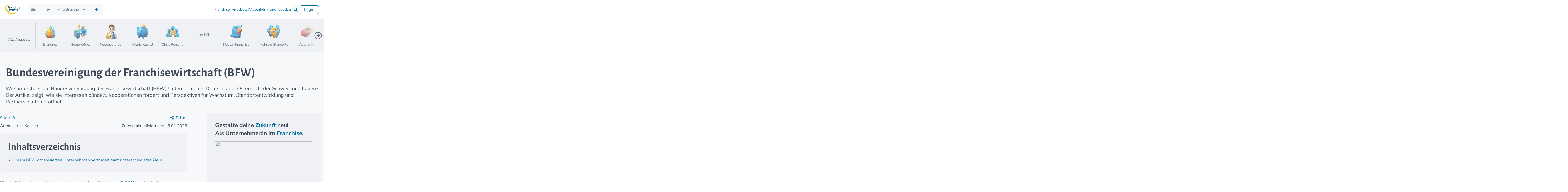

--- FILE ---
content_type: text/css
request_url: https://www.franchiseportal.de/build/content.56281150.css
body_size: 4970
content:
:root{--fp-accent-color:var(--fp-secondary-color-500);--fp-accent-color-lt:var(--fp-secondary-color-50);--fp-primary-color-50:#fdf5f6;--fp-primary-color-500:#d82e4f;--fp-secondary-color-50:#edfaff;--fp-secondary-color-500:#00719f}.fp-head-title.fp-ratgeber-artikel{background-color:#f7f8f9;padding-top:1.5rem}.fp-head-title.fp-ratgeber-artikel h1,.fp-head-title.fp-ratgeber-artikel p{color:#3f4957}.fp-head-title.fp-ratgeber-artikel h1{font-size:34px;font-weight:700;line-height:40px}@media (min-width:768px){.fp-head-title.fp-ratgeber-artikel h1{font-size:48px;line-height:60px}}.fp-head-title.fp-ratgeber-artikel p{font-size:16px;font-weight:400;line-height:24px}@media (min-width:768px){.fp-head-title.fp-ratgeber-artikel p{font-size:20px;line-height:26px}}@media (max-width:640px){body.fp-article main .uk-container{padding-right:0}}.fp-main-image{max-width:100%}article.uk-article{color:#3f4957;font-size:16px;padding-bottom:32px;padding-top:0}@media (min-width:768px){article.uk-article{padding-bottom:64px}}article.uk-article .fp-img-cont{margin-bottom:16px}article.uk-article:first-of-type{margin-bottom:0;padding-bottom:32px}@media (min-width:768px){article.uk-article:first-of-type{padding-bottom:32px}}@media (min-width:1024px){article.uk-article:first-of-type{padding-bottom:64px}}article.uk-article:last-of-type{padding-bottom:16px}@media (min-width:768px){article.uk-article:last-of-type{padding-bottom:32px}}article.uk-article h2{font-weight:500;margin-bottom:16px;margin-top:16px;position:relative}@media (min-width:768px){article.uk-article h2{line-height:48px;margin-bottom:16px;margin-top:32px}}article.uk-article h2:before{background-color:#e6e6e6;content:"";display:block;height:2px;margin-block:64px;width:100%}article.uk-article h3{font-weight:500;line-height:34px}@media (min-width:768px){article.uk-article h3{line-height:48px}}article.uk-article a{color:#00719f}article.uk-article .uk-button{border-width:1.5px}article.uk-article .uk-article-title{margin-bottom:10px}article.uk-article .fp-max-width-100Percent{width:100%}article.uk-article p{color:#3f4957;font-size:14px;line-height:20px;margin-bottom:16px;margin-top:16px}@media (min-width:768px){article.uk-article p{font-size:16px;line-height:24px}}article.uk-article p:first-of-type{margin-top:0}article.uk-article p:last-of-type{margin-bottom:0}article.uk-article ol li,article.uk-article ul li{color:#3f4957;font-size:16px}article.uk-article iframe{width:100%!important}article.uk-article .fp-content-cta p{color:#fff}@media (max-width:960px){article.uk-article{overflow:hidden;padding-top:16px}article.uk-article .fp-content-cta-cont{padding:10px!important}}@media (max-width:640px){article.uk-article{margin-bottom:32px;padding-top:0}article.uk-article img[align],article.uk-article img[float]{float:inherit}article.uk-article .fp-content-cta{text-align:center}article.uk-article .fp-content-cta-img{display:none}}article.uk-article .fp-art-cont p ul:not(.uk-accordion),article.uk-article .fp-art-cont>ul:not(.uk-accordion){list-style-position:inside;list-style-type:none;padding-left:0;padding-top:16px}article.uk-article .fp-art-cont p ul:not(.uk-accordion) li,article.uk-article .fp-art-cont>ul:not(.uk-accordion) li{font-size:14px;line-height:20px;margin-bottom:14px;padding-left:32px;position:relative}@media (min-width:768px){article.uk-article .fp-art-cont p ul:not(.uk-accordion) li,article.uk-article .fp-art-cont>ul:not(.uk-accordion) li{font-size:16px;line-height:24px}}article.uk-article .fp-art-cont p ul:not(.uk-accordion) li:before,article.uk-article .fp-art-cont>ul:not(.uk-accordion) li:before{background-image:url(/build/images/pointing-right.6e2aa0e8.svg);background-position:50%!important;background-repeat:no-repeat!important;background-size:100%!important;content:"";height:20px;left:0;position:absolute;width:20px}article.uk-article .fp-art-cont p ul:not(.uk-accordion) li.icon-check:before,article.uk-article .fp-art-cont>ul:not(.uk-accordion) li.icon-check:before{background-image:url(/build/images/check-mark.2c1f3019.svg)}article.uk-article .fp-art-cont p ul:not(.uk-accordion) li.delete:before,article.uk-article .fp-art-cont>ul:not(.uk-accordion) li.delete:before{background-image:url(/build/images/delete.406c10e5.svg)}article.uk-article ol{counter-reset:li;list-style-position:inside;list-style-type:none;padding-left:0}article.uk-article ol li{font-size:14px;line-height:20px;margin-bottom:14px;padding-left:32px;position:relative}@media (min-width:768px){article.uk-article ol li{font-size:16px;line-height:24px}}article.uk-article ol li:before{background:#00719f;border-radius:4px;color:#fff;content:counter(li);counter-increment:li;display:inline-block;font-weight:400;height:20px;left:0;letter-spacing:-.5px;line-height:22px;margin-top:4px;padding:2px;position:absolute;text-align:center;width:20px}@media (min-width:768px){article.uk-article ol li:before{margin-top:0}}body:not(.fp-lexicon-overview) .fp-anchorbar{column-count:14;column-gap:24px;flex-wrap:wrap}body:not(.fp-lexicon-overview) .fp-anchorbar a,body:not(.fp-lexicon-overview) .fp-anchorbar span{background-color:#f4f4f4;border-radius:50%;display:grid;font-size:21px;height:45px;margin-bottom:30px;margin-right:0;place-items:center;width:45px}body:not(.fp-lexicon-overview) .fp-anchorbar a{background-color:#00719f;color:#fff;font-weight:700}@media (min-width:640px){body:not(.fp-lexicon-overview) .fp-anchorbar{display:flex}}.fp-anchorbar{display:none;font-size:30px;padding:30px 0}@media (min-width:640px){.fp-anchorbar{display:inherit}}@media (max-width:960px){.fp-anchorbar{font-size:18px}}.fp-anchorbar a{color:#00719f;margin-right:5px;text-decoration:none}.fp-anchorbar a:hover{color:#009edf}.fp-anchorbar-mobile,body.fp-lexicon-overview .fp-anchorbar-mobile h2{display:none}@media (max-width:640px){.fp-anchorbar-mobile{display:inherit}}.fp-anchorbar-mobile .fp-wrap{padding:30px 0}.fp-anchorbar-mobile .fp-anchors{display:flex;flex-wrap:wrap;font-size:14px;justify-content:space-between}.fp-anchorbar-mobile .uk-drop{border-radius:50%;width:inherit}.fp-anchorbar-mobile .uk-drop.uk-open{display:flex;justify-content:space-between}.fp-anchorbar-mobile .fp-grp{color:#00719f;font-weight:700;line-height:2.4;margin:0 7px;white-space:nowrap}.fp-anchorbar-mobile a{color:#00719f;font-size:25px;margin-left:5px;margin-right:5px;text-decoration:none}.fp-anchorbar-mobile a:hover{color:#009edf}.fp-columnlist{margin-top:30px}.fp-columnlist a{color:#00719f;display:block;font-family:Nunito Sans;font-size:16px;text-decoration:none}.fp-columnlist a:hover{color:#009edf}.fp-columnlist a.fp-list-title{font-size:30px;font-weight:800;padding-left:20px}.fp-columnlist a.fp-list-title:hover{color:#00719f;cursor:inherit}@media (max-width:640px){.fp-columnlist{margin-top:0}}.article-image{border-radius:12px;margin-bottom:16px}.article-info p{font-size:14px;margin-top:0}.fp-art-idx{background-color:#eff1f4;border-radius:12px;margin-bottom:32px;margin-top:16px;padding:32px}@media (max-width:767.98px){.fp-art-idx>.fp-wrap{padding:0!important}}.fp-art-idx .fp-idx-title{color:#3f4957;font-size:33px;font-weight:700;letter-spacing:-.5px;line-height:38px;margin:0;padding:0}@media (min-width:768px){.fp-art-idx .fp-idx-title{font-size:39px;letter-spacing:0;line-height:48px}}.fp-art-idx .fp-idx-title:before{content:none}.fp-art-idx .fp-wrap>ul{font-family:Nunito Sans;list-style:none;margin-bottom:0;margin-top:16px;padding:0!important}.fp-art-idx .fp-wrap>ul li{list-style-type:"»";margin:8px 0 8px 10px;padding-left:8px}.fp-art-idx .fp-wrap>ul li:before{content:none}.fp-art-idx .fp-wrap>ul li a{color:#00719f;font-size:14px;line-height:20px;transition:.2s ease}@media (min-width:768px){.fp-art-idx .fp-wrap>ul li a{font-size:16px;line-height:24px}}.fp-art-idx .fp-wrap>ul li a:hover{-webkit-text-stroke:.54px #00719f}.fp-art-idx .fp-wrap>ul li:last-child{margin-bottom:0}.fp-art-idx .fp-wrap>ul li ul{margin:0;padding:0}.uk-table{background:#fff;margin-bottom:32px;margin-top:16px}@media (min-width:768px){.uk-table{margin-top:32px}}.uk-table tr td{font-size:14px;line-height:20px}.uk-table tr th{background:#00719f;color:#fff;font-weight:700;min-width:100px}.uk-table tr th:first-child{min-width:70px}.uk-table tr td:first-child,.uk-table tr th:first-child{background:#eff1f4;font-weight:700}.uk-table tr>td:first-child,.uk-table tr>th:first-child{left:0;position:sticky}.uk-overflow-auto{margin-bottom:32px}@media (min-width:768px){.uk-overflow-auto>:last-child{margin-bottom:16px}}.fp-table{background:#fff;margin-bottom:32px;margin-top:16px;width:100%}@media (min-width:768px){.fp-table{margin-top:32px}}.fp-table tbody td{border:1px solid #d0d5dd}.fp-table td{background-color:#fff;font-size:14px;line-height:20px;padding:0 16px}.fp-table th{background:#00719f;color:#fff;font-weight:700;min-width:200px}.fp-breadcrumb{align-items:center;display:flex;margin-top:16px}@media (min-width:1200px){.fp-breadcrumb{margin-top:0}}.fp-breadcrumb .back-links{display:flex;gap:26px}@media (max-width:640px){.fp-breadcrumb{margin-top:32px}}.fp-breadcrumb a{color:#00719f;font-family:Nunito Sans;font-size:14px;font-weight:400;position:relative;text-decoration:none}.fp-breadcrumb a:hover{text-decoration:underline;text-underline-offset:2px}.fp-breadcrumb a:after{align-items:center;color:#64748b;display:grid;font-size:16px;font-weight:700;height:100%;left:-22px;padding-left:0;place-items:center;position:absolute;top:0}.fp-breadcrumb .back-links{display:none}@media (min-width:768px){.fp-breadcrumb .back-links{display:flex;gap:26px}}@media (max-width:640px){.fp-breadcrumb{margin-top:32px}.fp-breadcrumb a{font-size:12px}}body.fp-article .fp-share-btn,body.fp-brandpage .fp-share-btn{border-radius:8px;cursor:pointer;display:none;font-size:14px;padding:8px;position:relative}body.fp-article .fp-share-btn:after,body.fp-brandpage .fp-share-btn:after{background-image:url(/build/images/share.f05acfa8.svg);content:"";display:block;height:16px;left:5px;position:absolute;top:10px;width:16px}body.fp-article .fp-share-btn:hover,body.fp-brandpage .fp-share-btn:hover{background:#eff1f4;text-decoration:none}body.fp-article .fp-share-btn label,body.fp-brandpage .fp-share-btn label{color:#00719f;cursor:pointer;padding-left:20px}@media (min-width:768px){body.fp-article .fp-share-btn{display:inherit}}body.fp-brandpage .fp-share-btn{display:inherit}@media (min-width:640px){body.fp-brandpage .fp-share-btn{margin-top:16px}}@media (min-width:1200px){body.fp-brandpage .fp-share-btn{margin-top:0}}.fp-back-link .fp-share-btn{align-items:center;display:flex;flex-direction:row-reverse}.fp-back-link .fp-share-btn:after{padding-right:5px;position:relative;top:-1px}.fp-back-link .fp-share-btn label{cursor:pointer}.fp-share-icons{width:300px}.fp-share-icons .uk-card{align-items:center;display:flex;justify-content:space-between;padding:10px}.fp-share-icons .uk-card>a{max-height:30px;text-decoration:none}.fp-share-icons .uk-card>a.icon-linkedin:after{background-image:url(/build/images/linkedin_black.f9bac293.svg);height:30px;width:30px}.fp-share-icons .uk-card>a.icon-linkedin:hover:after{background-image:url(/build/images/linkedin_blue.0c6110f7.svg)}.fp-share-icons .uk-card>a.icon-whatsapp:after{height:30px;width:30px}.fp-share-icons .uk-card>a.icon-whatsapp:hover:after{background-image:url(/build/images/whatsapp_blue.ef67ea0f.svg)}.fp-share-icons .uk-card>a:after{background-size:30px;color:#000;cursor:pointer;font-size:30px;padding-top:0}.fp-share-icons .uk-card>a:hover:after{color:#00719f}.fp-share-btn{cursor:pointer}.article-sidebar-head{background:#eff1f4;border-radius:12px;padding:32px}.article-sidebar-head p{margin-bottom:0;margin-top:16px}.article-sidebar-head img.article-sidebar-head-img{border-radius:12px;height:260px;object-fit:cover;width:100%}.article-sidebar-head .sidebar-headline{color:#3f4957;display:inline-block;font-size:23px;font-weight:700;line-height:32px;margin-bottom:0;margin-top:0;padding:0 0 16px;width:100%}.article-sidebar-head .sidebar-headline span{color:#00719f}.article-sidebar-head img.avatars{float:left;height:60px}.article-sidebar-head .uk-button{font-size:14px;margin-bottom:0;margin-top:16px;text-transform:none;width:100%}.article-sidebar-category-links{background:#eff1f4;border-radius:12px;padding:32px 0 32px 32px}.article-sidebar-category-links .sidebar-headline{color:#3f4957;display:inline-block;font-size:23px;font-weight:700;line-height:32px;margin-bottom:0;margin-top:0;padding:0 0 16px;width:100%}.article-sidebar-category-links .sidebar-headline span{color:#00719f}.article-sidebar-category-links span{color:#00719f;display:inline-block;font-size:12px;font-weight:700;letter-spacing:0;padding-bottom:12px}.article-sidebar-category-links .uk-slider-items{height:180px;padding-right:16px}.article-sidebar-category-links .uk-slider-items>div{padding-left:0;padding-right:8px}.article-sidebar-category-links .uk-slider-items .uk-panel{height:136px}.article-sidebar-category-links .uk-slider-items .uk-panel img{background:#fff;border-radius:8px;box-shadow:4px 6px 12px #0000001a;padding:16px 28px 50px}.article-sidebar-category-links .uk-slider-items .uk-panel:hover img{box-shadow:4px 6px 12px #00000034}.article-sidebar-category-links .uk-slider-items .uk-position-bottom{height:3.5rem;margin-left:auto;margin-right:auto;max-width:95%;text-align:center;word-break:break-word}.article-sidebar-category-links .uk-slider-items .uk-position-bottom span{color:#00719f;display:inline-block;font-size:13px;font-weight:700;line-height:20px;word-break:break-word}.article-sidebar-category-links .slider-controls{width:105px}.article-sidebar-category-links .slider-controls a{height:32px;transition:.2s ease;width:auto}.article-sidebar-category-links .slider-controls a.uk-invisible{visibility:visible!important}.article-sidebar-category-links .slider-controls a.previous{content:url(/build/images/circle-arrow-left.f1456245.svg)}.article-sidebar-category-links .slider-controls a.previous.uk-invisible{content:url(/build/images/circle-arrow-left-inactive.9bb12095.svg)}.article-sidebar-category-links .slider-controls a.next{content:url(/build/images/circle-arrow-right.22d0d7d3.svg)}.article-sidebar-category-links .slider-controls a.next.uk-invisible{content:url(/build/images/circle-arrow-right-inactive.86daf106.svg)}.article-sidebar-category-links .slider-controls a:hover{height:37px}.article-sidebar-recommendations{background:#eff1f4;border-radius:12px;padding:32px;position:sticky;top:32px}.article-sidebar-recommendations .sidebar-headline{color:#3f4957;display:inline-block;font-size:23px;font-weight:700;line-height:32px;margin-bottom:16px;margin-top:0;padding:0 0 16px;width:100%}.article-sidebar-recommendations .sidebar-headline span{color:#00719f}.article-sidebar-recommendations .uk-button{font-size:14px;margin-bottom:0;margin-top:0;text-transform:none;width:100%}.fp-article-author{margin-top:32px}@media (min-width:768px){.fp-article-author{margin-bottom:32px!important;margin-top:64px}}.fp-article-author .author-image{margin-top:16px}.fp-article-author h2{font-size:33px;line-height:38px}@media (min-width:768px){.fp-article-author h2{font-size:39px;line-height:48px}}.fp-article-author h2 span{color:#00719f}.fp-article-author img{border-radius:12px;height:192px;object-fit:cover}@media (min-width:768px){.fp-article-author img{height:260px}}.fp-article-author .fp-exp-desc{margin-top:16px}.fp-article-author p{font-size:14px;line-height:20px;margin-bottom:8px;margin-top:8px}@media (min-width:768px){.fp-article-author p{font-size:16px;line-height:24px}}.fp-article-author .author-icons{align-items:end;gap:.75rem}.fp-article-author .author-icons img{border-radius:0;height:2rem;width:2rem}body.fp-home .fp-article-list h2{margin-bottom:8px;margin-top:0}@media (min-width:768px){body.fp-home .fp-article-list h2{margin-bottom:16px}}body.fp-home .fp-article-list h2 span{color:#00719f;display:inline;font-family:inherit;font-size:inherit;font-weight:inherit}@media (min-width:768px){body.fp-home .fp-article-list h2{font-size:39px;line-height:48px}}body.fp-ratgeber .fp-article-list .fp-wrap{display:flex;flex-direction:column;margin-top:40px}body.fp-ratgeber .fp-article-list h3{color:#000;padding-bottom:20px;text-transform:none}@media (max-width:960px){body.fp-ratgeber .fp-article-list ul.fp-first-view>li:nth-last-of-type(-n+9){display:none}}body.fp-ratgeber-thema .fp-article-list .fp-title{text-transform:none}body.fp-beratung-uebersicht .fp-article-list .fp-wrap{padding-bottom:20px}body.fp-beratung-uebersicht .fp-article-list .fp-title{text-transform:none}body.fp-search-results .fp-article-list{background-color:#fff}body.fp-search-results .fp-article-list .fp-wrap{padding-top:60px}body.fp-search-results .fp-article-list .fp-triangle{display:inherit;top:0}body.fp-search-results .fp-article-list h3{color:#000}body.fp-berater .fp-article-list .fp-wrap{padding-top:80px}body.fp-berater .fp-article-list .fp-triangle{display:inherit}body.fp-berater .fp-article-list .fp-triangle.fp-btm{border-top-color:#fff}.fp-article-list{position:relative}.fp-article-list .fp-wrap{padding-bottom:1px}@media (min-width:768px){.fp-article-list .fp-wrap{padding-top:32px}}.fp-article-list h3{color:#00719f}.fp-article-list .fp-triangle{display:none}.fp-article-list .fp-first-view .fp-img-container{width:auto}.fp-article-list .fp-img-container{overflow:hidden;padding:16px 16px 0;position:relative}@media (min-width:1200px){.fp-article-list .fp-img-container{padding:32px 32px 0}}.fp-article-list .fp-img-container>img{aspect-ratio:1.8;border-radius:8px;height:auto;object-fit:cover;width:100%}.fp-article-list .fp-img-container .icon-videoplayer{border-radius:50%;color:#fff;cursor:pointer;font-size:70px;left:calc(50% - 35px);line-height:1em;padding:5px 5px 0;position:absolute;text-align:center;top:calc(50% - 35px)}@media (max-width:960px){.fp-article-list .fp-img-container .icon-videoplayer{font-size:55px}}@media (max-width:640px){.fp-article-list .fp-img-container .icon-videoplayer{font-size:45px}}.fp-article-list ul{grid-gap:32px;display:grid;grid-template-columns:repeat(3,3fr);justify-items:stretch;padding-left:0;position:relative}@media (max-width:960px){.fp-article-list ul{grid-template-columns:repeat(2,2fr)}}@media (max-width:640px){.fp-article-list ul{grid-template-columns:repeat(1,1fr)}}.fp-article-list ul li{border-radius:12px;display:flex;flex-direction:column;list-style:none}.fp-article-list ul li>a{flex-grow:1}.fp-article-list .uk-card h3{-webkit-line-clamp:2;-webkit-box-orient:vertical;color:#00719f;display:-webkit-box;line-height:28px;margin:0 0 16px;max-height:56px;overflow:hidden;text-overflow:ellipsis}.fp-article-list .uk-card hr{border-width:1.5px;margin:16px 0}.fp-article-list .uk-card .uk-card-body{padding:16px}@media (min-width:1200px){.fp-article-list .uk-card .uk-card-body{height:188px;padding:16px 32px 32px}}.fp-article-list .uk-card .uk-card-body>div{color:#353535;font-family:Nunito Sans}.fp-article-list .uk-card .uk-card-body p{-webkit-line-clamp:6;-webkit-box-orient:vertical;display:-webkit-box;line-height:24px;margin-bottom:0;max-height:144px;overflow:hidden;text-overflow:ellipsis}.fp-article-list .uk-card .uk-card-footer{border:none;margin-top:auto;padding:0 16px 16px}.fp-article-list .uk-card .uk-card-footer .uk-button{width:100%}@media (min-width:1200px){.fp-article-list .uk-card .uk-card-footer{padding:32px}}.fp-article-list .fp-intro-article .fp-img-container img{width:100%}@media (min-width:961px){.fp-article-list .fp-intro-article{margin-bottom:40px}.fp-article-list .fp-intro-article .fp-img-container{height:100%;min-height:250px}.fp-article-list .fp-intro-article .fp-img-container img{height:260px}.fp-article-list .fp-intro-article .uk-card-body{padding-top:0}.fp-article-list .fp-intro-article .uk-card-body p{margin-bottom:0;margin-top:0}}@media (max-width:960px){.fp-article-list .fp-intro-article{margin-bottom:20px}.fp-article-list .fp-intro-article .fp-img-container{height:100%;width:100%}.fp-article-list .fp-intro-article .fp-img-container img{max-height:230px}.fp-article-list .fp-intro-article .uk-card-body{margin-left:10px}}@media (max-width:640px){.fp-article-list .fp-intro-article .fp-img-container img{min-height:147px}}.uk-width-2-3\@m .fp-article-list ul{grid-template-columns:repeat(2,2fr)}@media (max-width:640px){.uk-width-2-3\@m .fp-article-list ul{grid-template-columns:repeat(1,1fr)}}aside .fp-article-list ul{grid-template-columns:repeat(1,1fr)}@media (max-width:960px){aside .fp-article-list ul{grid-template-columns:repeat(2,2fr)}}@media (max-width:640px){aside .fp-article-list ul{grid-template-columns:repeat(1,1fr)}}.fp-beratung-thema .fp-thematabs .fp-tabs{gap:20px;padding-bottom:10px}.fp-beratung-thema .fp-thematabs .fp-tabs .fp-wrap{flex-direction:column}.fp-beratung-thema .fp-thematabs .fp-tabs .fp-wrap>h3{margin-bottom:0;margin-top:10px;min-width:100%;width:100%}.fp-thematabs .fp-tabs{background-color:#fff;position:relative}.fp-thematabs .fp-tabs:after{bottom:0;box-shadow:0 7px 7px hsla(0,0%,47%,.2);content:"";height:7px;position:absolute;width:100%;z-index:1}.fp-thematabs .fp-tabs .fp-wrap{align-items:baseline;display:flex;margin-bottom:0}.fp-thematabs .fp-tabs .fp-wrap>h3{font-weight:700;min-width:25%;width:25%}.fp-thematabs .fp-tab{display:flex;flex-wrap:wrap;justify-content:space-between;list-style:none;padding-left:0;width:100%}.fp-thematabs .fp-tab>li{color:#00719f;cursor:pointer}.fp-thematabs .fp-tab>li:hover{color:#ef7d57}.fp-thematabs .fp-tab>li:first-of-type{margin-left:0}.fp-thematabs .fp-tab>li:last-of-type{margin-right:0}.fp-thematabs .fp-tab>li.fp-active{color:#ef7d57}.fp-thematabs .fp-tabs-cont{background-color:#f4f4f4;position:relative}.fp-thematabs ul{list-style:none;margin-bottom:0;padding-left:0}.fp-thematabs .fp-tab-cont>li{display:none;padding:20px 0 0}.fp-thematabs .fp-tab-cont>li.fp-active{display:flex}.fp-thematabs .fp-tab-cont>li .fp-active,.fp-thematabs .fp-tab-cont>li .fp-active a{color:#ef7d57}.fp-thematabs .fp-tab-cont>li .fp-overview{font-weight:700;min-width:25%;width:25%}.fp-thematabs a:hover{color:#ef7d57}.fp-thematabs .fp-themen{width:100%}.fp-thematabs .fp-themen ul{display:flex;flex-wrap:wrap;width:100%}.fp-thematabs .fp-themen ul li{margin-bottom:20px;margin-right:3%;width:30%}@media (max-width:960px){.fp-thematabs .fp-tab{margin-top:-15px}.fp-thematabs .fp-tab>li{margin-top:15px}.fp-thematabs .fp-tabs{padding-bottom:10px}.fp-thematabs .fp-tabs .fp-wrap{flex-direction:column}.fp-thematabs .fp-tabs .fp-wrap>h3{font-size:14px;margin-top:10px;min-width:100%;text-align:center;width:100%}.fp-thematabs .fp-tab-cont>li.fp-active{display:none;flex-direction:column}.fp-thematabs .fp-tab-cont>li.fp-active.fp-open{display:flex}.fp-thematabs .fp-tab-cont>li .fp-overview{margin-bottom:20px;min-width:100%;text-align:center;width:100%}}@media (max-width:640px){.fp-thematabs .fp-themen ul{flex-direction:column}.fp-thematabs .fp-themen ul li{margin-right:0;width:100%}}.fp-ratgeber-gruenderwissen .fp-wrap{font-family:Nunito Sans;margin-bottom:40px;margin-top:80px}.fp-ratgeber-gruenderwissen h4{font-weight:700;margin-bottom:30px}.fp-ratgeber-gruenderwissen .fp-head-intro h3{font-size:1.2rem;font-weight:700;margin-bottom:30px;margin-top:40px}.fp-ratgeber-gruenderwissen .fp-head-intro h3 a{color:#00719f;text-decoration:none}.fp-ratgeber-gruenderwissen .fp-head-intro>img{width:100%}.fp-ratgeber-gruenderwissen .fp-sub-item{clear:both;margin-top:40px}.fp-ratgeber-gruenderwissen .fp-sub-item:after{clear:both}.fp-ratgeber-gruenderwissen .fp-sub-item a{color:#00719f;text-decoration:none}.fp-ratgeber-gruenderwissen .fp-sub-item>img{float:left;margin-bottom:20px;margin-right:20px;min-width:100px;width:20%}.fp-ratgeber-gruenderwissen .fp-bottom-btn{clear:both;padding-bottom:40px;padding-top:60px}@media (max-width:640px){.fp-ratgeber-gruenderwissen .fp-wrap{margin-top:20px}}@media (min-width:961px){article .fp-yt-tile-list ul.fp-brand-tiles>li .fp-tile .fp-img-cont img{height:163px}}@media (max-width:1200px){.yt-tile-list-subtitle{padding-left:0}}.fp-yt-tile-list{background-color:#f7f8f9}@media (min-width:1200px){.fp-yt-tile-list .fp-video-tiles.uk-grid{margin-left:-33px}}.fp-yt-tile-list .fp-video-author{border-radius:50%;height:88px;object-fit:cover;width:88px}@media (max-width:1200px){.fp-yt-tile-list .fp-video-author{height:60px;margin-right:16px;margin-top:8px;width:60px}}.fp-yt-tile-list h2.fp-title span{color:#00719f;display:inline;font-size:inherit;font-weight:inherit}@media (min-width:1200px){.fp-yt-tile-list li{padding-left:32px}}.fp-yt-tile-list li .fp-tile{border-radius:12px;box-shadow:0 5px 15px rgba(0,0,0,.08);cursor:pointer;display:flex;flex-direction:column;gap:32px;justify-content:space-between;max-height:inherit!important;padding:32px}@media (max-width:1200px){.fp-yt-tile-list li .fp-tile{padding:16px}}.fp-yt-tile-list li .fp-tile:hover{box-shadow:0 5px 15px rgba(0,0,0,.2)}.fp-yt-tile-list li .fp-tile .uk-card-body{padding:0}.fp-yt-tile-list li .fp-tile h3.uk-card-title{-webkit-line-clamp:2;-webkit-box-orient:vertical;color:#00719f;display:-webkit-box;line-height:28px;margin-bottom:0;margin-top:16px;max-height:56px;overflow:hidden;text-overflow:ellipsis}@media (min-width:960px){.fp-yt-tile-list li .fp-tile h3.uk-card-title{min-height:56px}}.fp-yt-tile-list li .fp-tile .fp-ekap{-webkit-line-clamp:1;-webkit-box-orient:vertical;display:-webkit-box;line-height:24px;max-height:24px;overflow:hidden;text-overflow:ellipsis}.fp-yt-tile-list li .fp-tile .fp-img-cont{position:relative}.fp-yt-tile-list li .fp-tile .fp-img-cont img{aspect-ratio:1.8;border-radius:8px;height:auto;object-fit:cover;width:100%}.fp-yt-tile-list li .fp-tile .fp-img-cont i:after{background-color:#d82e4f;border-radius:50%;height:64px;left:calc(48% - 22px);top:calc(45% - 20px);width:64px}.fp-yt-tile-list li .fp-tile .uk-card-footer{border:none;padding:0}.fp-yt-tile-list li .fp-tile .uk-card-footer .uk-button.uk-button-primary{width:100%}.fp-yt-tile-list .fp-brand-conditions .fp-lic-desc,.fp-yt-tile-list .fp-brand-conditions .fp-title{display:none}@media (min-width:961px){.fp-yt-tile-list ul.fp-brand-tiles>li .fp-tile .fp-img-cont img{height:182px}}.fp-yt-tile-list .fp-load-more{text-align:center!important;text-transform:none}.fp-yt-tile-list ul.fp-brand-tiles>li .fp-tile h4{text-transform:none}.fp-yt-tile-list .fp-btm-views{bottom:20px;color:#a6a2a4;font-size:10px;font-weight:600;left:20px;position:absolute}.fp-yt-tile-list .fp-btm-views:before{border:1px solid #a6a2a4;content:"";display:block;height:0;margin:10px 0;width:50px}.fp-yt-tile-list .fp-btm-views .icon-eye:after{height:15px;width:15px}.fancybox-slide--current .fancybox-content.fp-videomodal{border-radius:20px;box-shadow:0 12px 24px #0000002a;margin-top:32px;max-width:800px;overflow:visible;padding:32px}@media (max-width:768px){.fancybox-slide--current .fancybox-content.fp-videomodal{margin:16px;padding:16px}.fancybox-slide--current .fancybox-content.fp-videomodal p{font-size:14px}}@media (max-width:640px){.fancybox-slide{padding:16px 0 8px}}.fancybox-slide--html .fancybox-close-small{display:none}.fp-videomodal .fp-art-video-cont{margin-block:0}.fp-videomodal .fp-brand-logo{border:2px solid #fff;border-radius:8px;box-shadow:0 4px 8px #00000024;height:60px}@media (min-width:640px){.fp-videomodal .fp-brand-logo{height:80px}}.fp-videomodal .fp-contact-grid-cont .uk-grid.uk-grid-small{padding-left:0}.icon-schliessen{color:inherit;cursor:pointer;display:block;font-size:18px;height:24px;left:0;position:absolute;right:10px;top:-26px;width:24px;z-index:99}.icon-schliessen:after{content:url(/build/images/icon-close.a739708e.svg);height:24px;width:24px}@media (max-width:960px){.icon-schliessen{display:inherit;left:0;right:inherit!important;top:-27px}}

--- FILE ---
content_type: text/css
request_url: https://www.franchiseportal.de/build/app.2d05381d.css
body_size: 9580
content:
.noUi-target,.noUi-target *{-webkit-touch-callout:none;-webkit-tap-highlight-color:transparent;-moz-box-sizing:border-box;box-sizing:border-box;-ms-touch-action:none;touch-action:none;-webkit-user-select:none;-ms-user-select:none;-moz-user-select:none;user-select:none}.noUi-target{position:relative}.noUi-base,.noUi-connects{height:100%;position:relative;width:100%;z-index:1}.noUi-connects{overflow:hidden;z-index:0}.noUi-connect,.noUi-origin{height:100%;position:absolute;right:0;top:0;-ms-transform-origin:0 0;-webkit-transform-origin:0 0;transform-origin:0 0;-webkit-transform-style:preserve-3d;transform-style:flat;width:100%;will-change:transform;z-index:1}.noUi-txt-dir-rtl.noUi-horizontal .noUi-origin{left:0;right:auto}.noUi-vertical .noUi-origin{top:-100%;width:0}.noUi-horizontal .noUi-origin{height:0}.noUi-handle{-webkit-backface-visibility:hidden;backface-visibility:hidden;position:absolute}.noUi-touch-area{height:100%;width:100%}.noUi-state-tap .noUi-connect,.noUi-state-tap .noUi-origin{-webkit-transition:transform .3s;transition:transform .3s}.noUi-state-drag *{cursor:inherit!important}.noUi-horizontal{height:18px}.noUi-horizontal .noUi-handle{height:28px;right:-17px;top:-6px;width:34px}.noUi-vertical{width:18px}.noUi-vertical .noUi-handle{bottom:-17px;height:34px;right:-6px;width:28px}.noUi-txt-dir-rtl.noUi-horizontal .noUi-handle{left:-17px;right:auto}.noUi-target{background:#fafafa;border:1px solid #d3d3d3;border-radius:4px;box-shadow:inset 0 1px 1px #f0f0f0,0 3px 6px -5px #bbb}.noUi-connects{border-radius:3px}.noUi-connect{background:#3fb8af}.noUi-draggable{cursor:ew-resize}.noUi-vertical .noUi-draggable{cursor:ns-resize}.noUi-handle{background:#fff;border:1px solid #d9d9d9;border-radius:3px;box-shadow:inset 0 0 1px #fff,inset 0 1px 7px #ebebeb,0 3px 6px -3px #bbb;cursor:default}.noUi-active{box-shadow:inset 0 0 1px #fff,inset 0 1px 7px #ddd,0 3px 6px -3px #bbb}.noUi-handle:after,.noUi-handle:before{background:#e8e7e6;content:"";display:block;height:14px;left:14px;position:absolute;top:6px;width:1px}.noUi-handle:after{left:17px}.noUi-vertical .noUi-handle:after,.noUi-vertical .noUi-handle:before{height:1px;left:6px;top:14px;width:14px}.noUi-vertical .noUi-handle:after{top:17px}[disabled] .noUi-connect{background:#b8b8b8}[disabled] .noUi-handle,[disabled].noUi-handle,[disabled].noUi-target{cursor:not-allowed}.noUi-pips,.noUi-pips *{-moz-box-sizing:border-box;box-sizing:border-box}.noUi-pips{color:#999;position:absolute}.noUi-value{position:absolute;text-align:center;white-space:nowrap}.noUi-value-sub{color:#ccc;font-size:10px}.noUi-marker{background:#ccc;position:absolute}.noUi-marker-large,.noUi-marker-sub{background:#aaa}.noUi-pips-horizontal{height:80px;left:0;padding:10px 0;top:100%;width:100%}.noUi-value-horizontal{-webkit-transform:translate(-50%,50%);transform:translate(-50%,50%)}.noUi-rtl .noUi-value-horizontal{-webkit-transform:translate(50%,50%);transform:translate(50%,50%)}.noUi-marker-horizontal.noUi-marker{height:5px;margin-left:-1px;width:2px}.noUi-marker-horizontal.noUi-marker-sub{height:10px}.noUi-marker-horizontal.noUi-marker-large{height:15px}.noUi-pips-vertical{height:100%;left:100%;padding:0 10px;top:0}.noUi-value-vertical{padding-left:25px;-webkit-transform:translateY(-50%);transform:translateY(-50%)}.noUi-rtl .noUi-value-vertical{-webkit-transform:translateY(50%);transform:translateY(50%)}.noUi-marker-vertical.noUi-marker{height:2px;margin-top:-1px;width:5px}.noUi-marker-vertical.noUi-marker-sub{width:10px}.noUi-marker-vertical.noUi-marker-large{width:15px}.noUi-tooltip{background:#fff;border:1px solid #d9d9d9;border-radius:3px;color:#000;display:block;padding:5px;position:absolute;text-align:center;white-space:nowrap}.noUi-horizontal .noUi-tooltip{bottom:120%;left:50%;-webkit-transform:translate(-50%);transform:translate(-50%)}.noUi-vertical .noUi-tooltip{right:120%;top:50%;-webkit-transform:translateY(-50%);transform:translateY(-50%)}.noUi-horizontal .noUi-origin>.noUi-tooltip{bottom:10px;left:auto;-webkit-transform:translate(50%);transform:translate(50%)}.noUi-vertical .noUi-origin>.noUi-tooltip{right:28px;top:auto;-webkit-transform:translateY(-18px);transform:translateY(-18px)}:root{--fp-accent-color:var(--fp-secondary-color-500);--fp-accent-color-lt:var(--fp-secondary-color-50);--fp-primary-color-50:#fdf5f6;--fp-primary-color-500:#d82e4f;--fp-secondary-color-50:#edfaff;--fp-secondary-color-500:#00719f}.uk-nav>li>a{align-items:baseline;flex-direction:column;padding:2px 0}.uk-link,a{color:#00719f}.uk-link-toggle:hover,.uk-link:hover,a:hover{color:#d82e4f;text-decoration:none}em{color:inherit}@media (max-width:960px){.uk-container{max-width:100%}}.uk-button{border-radius:8px;font-size:14px;font-weight:400;line-height:30px;padding:6px 18px;text-transform:none;width:auto}.uk-button i{font-size:16px;line-height:14px;vertical-align:middle}.uk-button-primary{background-color:#00719f;border:1px solid #00719f;color:#fff;transition:.3s ease}.uk-button-primary:hover{background-color:#0e5875}.uk-button-white{background-color:#fff;border:1px solid #fff;color:#00719f;font-weight:400;transition:.3s ease}.uk-button-white:hover{background-color:#e3f8ff}.uk-button-default{background:#fff;border:1px solid #00719f;border-radius:12px;color:#00719f;padding:6px;position:relative;transition:.3s ease}.uk-button-default i{color:#00719f}.uk-button-default:hover{box-shadow:0 6px 12px #00000021}.uk-accordion .uk-accordion-title:before{background-image:none;content:"\e628";font-family:FP-Icons}.uk-accordion .uk-open .uk-accordion-title:before{content:"\e625"}.uk-accordion-content{margin-top:10px}.uk-accordion{margin-bottom:0}.uk-accordion>li{background:#eff1f4;border-radius:12px;padding:16px}@media (min-width:768px){.uk-accordion>li{padding:32px}}a.uk-accordion-title{color:#333!important}a.uk-accordion-title h3{font-weight:500;line-height:26px;margin-bottom:0;padding-bottom:2px}a.uk-accordion-title:before{font-size:26px}.uk-accordion-content{margin-top:0}.uk-accordion-content p{font-weight:400;line-height:1.7;margin-top:0}.uk-accordion-content p:last-of-type{margin-bottom:0}.uk-offcanvas-bar{background-color:#fff;padding-top:10px;width:325px}.uk-offcanvas-bar .uk-nav-default .uk-nav-sub a,.uk-offcanvas-bar .uk-nav-default .uk-nav-sub a:active,.uk-offcanvas-bar .uk-nav-default .uk-nav-sub a:focus,.uk-offcanvas-bar .uk-nav-default .uk-nav-sub a:hover,.uk-offcanvas-bar .uk-nav-default .uk-nav-sub a:visited,.uk-offcanvas-bar .uk-nav-default li a,.uk-offcanvas-bar .uk-nav-default li a:active,.uk-offcanvas-bar .uk-nav-default li a:focus,.uk-offcanvas-bar .uk-nav-default li a:hover,.uk-offcanvas-bar .uk-nav-default li a:visited{color:#00719f;font-weight:700}@media (max-width:960px){.uk-grid-small{padding-left:15px}}@media (max-width:640px){.uk.grid{padding-left:15px}}.uk-padding{padding:16px}.uk-padding-small{padding:8px}.uk-padding-large{padding:32px}@media (min-width:768px){.uk-padding-left{padding-left:16px}}*+.uk-grid-margin-small,.uk-grid+.uk-grid-row-small,.uk-grid+.uk-grid-small,.uk-grid-row-small>.uk-grid-margin,.uk-grid-small>.uk-grid-margin{margin-top:16px}.uk-input,.uk-select:not([multiple]):not([size]){height:30px}.uk-article+.uk-article{margin-top:30px}.uk-search-default .uk-search-input{height:30px}.uk-overlay-default{background-color:hsla(0,0%,100%,.6)}.uk-notification-message{border-radius:10px}.uk-notification-message.uk-notification-message-success{background-color:#00b363;border:2px solid #e6e6e6;color:#fff}.uk-notification-message.uk-notification-message-success h2{color:#fff}.uk-notification-message.uk-notification-message-danger,.uk-notification-message.uk-notification-message-warning{border:2px solid red}.uk-notification-message.uk-notification-message-danger i:before,.uk-notification-message.uk-notification-message-warning i:before{background-color:red}.uk-notification-message .uk-notification-close{display:block}body[class^=fp-my-profile] .uk-checkbox{background-color:transparent!important;border-color:#d82e50!important}body[class^=fp-my-profile] .uk-checkbox:indeterminate{background-image:none}body[class^=fp-my-profile] .uk-checkbox:checked{background-image:url("data:image/svg+xml;charset=utf-8,%3Csvg width='14' height='11' xmlns='http://www.w3.org/2000/svg'%3E%3Cpath fill='%23d82e50' d='M12 1 5 7.5 2 5l-1 .5L5 10l8-8.5z'/%3E%3C/svg%3E")}.uk-hr,hr{border-width:2px;margin:32px 0}.uk-hr{margin:40px 32px}.uk-container{max-width:1376px}.uk-margin-small-top{margin-top:8px!important}.uk-margin-medium-top,.uk-margin-top{margin-top:16px!important}.uk-margin-bottom{margin-bottom:16px!important}.uk-margin-medium-top{margin-top:32px!important}.uk-margin-medium-bottom{margin-bottom:16px!important}.uk-margin-small-bottom{margin-bottom:8px!important}.uk-margin-medium-right{margin-right:16px!important}.uk-margin-large-top{margin-top:32px!important}.uk-margin-large-bottom{margin-bottom:32px!important}.uk-margin-xlarge-top{margin-top:32px!important}@media (min-width:640px){.uk-margin-xlarge-top{margin-top:64px!important}}.uk-margin-xlarge-bottom{margin-bottom:32px!important}@media (min-width:640px){.uk-margin-xlarge-bottom{margin-bottom:64px!important}}.uk-margin-small-left{margin-left:16px!important}.uk-padding-small-left{padding-left:8px!important}.uk-padding-medium-left{padding-left:16px!important}@media print{@page{size:auto;margin:0}html{background-color:#fff;margin:0}body{margin:10mm 15mm}body.fp-info .fp-info-contact{break-inside:avoid}body.fp-info .fp-dl-pdf,body.fp-info .fp-fair-img,body.fp-info .fp-fair-imgs,body.fp-info .fp-info-bewerber img,body.fp-info .fp-info-footer,body.fp-info .fp-info-lead-menue,body.fp-info .fp-info-natpraesenz img,body.fp-info .fp-info-nav,body.fp-info .fp-map,body.fp-info .fp-scroll-top,body.fp-info .fp-share-btn,body.fp-info .fp-tile-list,body.fp-info .icon-videoplayer,body.fp-info footer,body.fp-info>header{display:none!important}body.fp-info section{margin-left:0}body.fp-info .fp-2col-lst .fp-list,body.fp-info .fp-col-gray-round,body.fp-info .fp-dark-cont,body.fp-info .fp-dark-right-cont,body.fp-info .fp-info-intpraesenz .fp-list,body.fp-info .fp-info-natpraesenz .fp-list,body.fp-info .fp-partner,body.fp-info .fp-testimonial-content{background-color:#fff!important;background:none!important;color:#333!important}body.fp-info .fp-2col-lst .fp-list *,body.fp-info .fp-col-gray-round *,body.fp-info .fp-dark-cont *,body.fp-info .fp-dark-right-cont *,body.fp-info .fp-info-intpraesenz .fp-list *,body.fp-info .fp-info-natpraesenz .fp-list *,body.fp-info .fp-partner *,body.fp-info .fp-testimonial-content *{background-color:#fff;color:#333}body.fp-info .fp-2col-lst .fp-list>label{max-width:inherit}body.fp-info .fp-dark-right-cont{border:5px solid #333;width:70vw}body.fp-info .fp-gray-bg{background-color:#fff}body.fp-info .fp-list{margin:0}body.fp-info .fp-list .uk-margin-top{margin-top:0!important}body.fp-info .fp-list>label{max-width:inherit}body.fp-info .fp-section-title{height:inherit;margin-bottom:0;margin-top:0;position:relative}body.fp-info .fp-section-title h2{font-size:28px!important;margin-left:20px}body.fp-info .fp-section-title h2 i{display:none}body.fp-info .fp-logo-cont{margin-top:0}body.fp-info .fp-brand{margin-bottom:0}body.fp-info .fp-contact-grid{margin-top:0}body.fp-info .fp-info-concept{padding-top:80px}body.fp-info .fp-info-concept .fp-systemd>ul li{margin:0;padding:5px 5px 5px 40px}body.fp-info .fp-info-bewerber .fp-white-col,body.fp-info .fp-info-concept .fp-list.uk-grid,body.fp-info .fp-info-intpraesenz .fp-white-col,body.fp-info .fp-info-leistungen .fp-white-col,body.fp-info .fp-info-natpraesenz .fp-white-col,body.fp-info .fp-systemd li,body.fp-info .fp-systemd>h3,body.fp-info .fp-systemd>p,body.fp-info .fp-testimonial-content{break-after:avoid;break-inside:avoid}body.fp-info .fp-cond-box{align-items:baseline;display:flex;font-size:16px;justify-content:space-between;margin-bottom:0;min-height:inherit;padding:0}body.fp-info .fp-white-col.uk-margin-medium-top{margin-top:0!important}body.fp-info .fp-countries{margin-top:0}body.fp-info .fp-info-conditions,body.fp-info .fp-white-col{margin-bottom:0}body.fp-info .fp-info-leistungen .fp-list>ul>li{margin:5px 0}body.fp-info .fp-info-intpraesenz .fp-lst-cont>div:first-child,body.fp-info .fp-info-intpraesenz .fp-lst-cont>div:nth-child(2),body.fp-info .fp-info-intpraesenz .fp-lst-cont>div:nth-child(2) label{max-width:inherit!important}body.fp-info .fp-print-width-2{padding-left:10px!important;width:50%!important}body.fp-info .fp-print-width-2 .fp-remark-box{padding:30px 20px 30px 50px}}.clearfix:after{clear:both;content:"";display:block;height:0}.hide-by-clipping{clip:rect(0,0,0,0);border:0;height:1px;margin:-1px;overflow:hidden;padding:0;position:absolute;width:1px}.fr-img-caption.fr-rounded img,img.fr-rounded{-moz-background-clip:padding;-webkit-background-clip:padding-box;background-clip:padding-box;border-radius:10px;-moz-border-radius:10px;-webkit-border-radius:10px}.fr-img-caption.fr-bordered img,img.fr-bordered{border:15px solid #ccc}img.fr-bordered{-webkit-box-sizing:content-box;-moz-box-sizing:content-box;box-sizing:content-box}.fr-img-caption.fr-bordered img{-webkit-box-sizing:border-box;-moz-box-sizing:border-box;box-sizing:border-box}.fp-cont{word-wrap:break-word}.fp-cont span[style~="color:"].fp-cont table{border:none;border-collapse:collapse;empty-cells:show;max-width:100%}.fp-cont table td{min-width:15px}.fp-cont table.fr-dashed-borders td,.fp-cont table.fr-dashed-borders th{border-style:dashed}.fp-cont table.fr-alternate-rows tbody tr:nth-child(2n){background:#f5f5f5}.fp-cont table td.fr-thick,.fp-cont table th.fr-thick{border-width:2px}.fp-cont table th{background:#ececec}.fp-cont hr{break-after:always;clear:both;page-break-after:always;user-select:none;-o-user-select:none;-moz-user-select:none;-khtml-user-select:none;-webkit-user-select:none;-ms-user-select:none}.fp-cont .fr-file{position:relative}.fp-cont .fr-file:after{content:"\1F4CE";font-weight:400;position:relative}.fp-cont pre{word-wrap:break-word;overflow:visible;white-space:pre-wrap}.fp-cont span.fr-emoticon{display:inline;font-family:Apple Color Emoji,Segoe UI Emoji,NotoColorEmoji,Segoe UI Symbol,Android Emoji,EmojiSymbols;font-weight:400;line-height:0}.fp-cont span.fr-emoticon.fr-emoticon-img{background-repeat:no-repeat!important;display:inline-block;font-size:inherit;height:1em;line-height:1;margin:-.1em .1em .1em;min-height:20px;min-width:20px;vertical-align:middle;width:1em}.fp-cont .fr-text-gray{color:#aaa!important}.fp-cont .fr-text-bordered{border-bottom:1px solid #222;border-top:1px solid #222;padding:10px 0}.fp-cont .fr-text-spaced{letter-spacing:1px}.fp-cont .fr-text-uppercase{text-transform:uppercase}.fp-cont .fr-class-highlighted{background-color:#ff0}.fp-cont .fr-class-code{-moz-background-clip:padding;-webkit-background-clip:padding-box;background-clip:padding-box;background:#f5f5f5;border-color:#ccc;border-radius:2px;-moz-border-radius:2px;-webkit-border-radius:2px;font-family:Courier New,Courier,monospace;padding:10px}.fp-cont .fr-class-transparency{opacity:.5}.fp-cont img{max-width:100%;position:relative}.fp-cont img.fr-dib{display:block;float:none;margin:15px auto;vertical-align:top}.fp-cont img.fr-dib.fr-fil{margin-left:0;text-align:left}.fp-cont img.fr-dib.fr-fir{margin-right:0;text-align:right}.fp-cont img.fr-dii{display:inline-block;float:none;margin-left:15px;margin-right:15px;max-width:calc(100% - 30px);vertical-align:bottom}.fp-cont img.fr-dii.fr-fil{float:left;margin:15px 15px 15px 0;max-width:calc(100% - 15px)}.fp-cont img.fr-dii.fr-fir{float:right;margin:15px 0 15px 15px;max-width:calc(100% - 15px)}.fp-cont span.fr-img-caption{max-width:100%;position:relative}.fp-cont span.fr-img-caption.fr-dib{display:block;float:none;margin:15px auto;vertical-align:top}.fp-cont span.fr-img-caption.fr-dib.fr-fil{margin-left:0;text-align:left}.fp-cont span.fr-img-caption.fr-dib.fr-fir{margin-right:0;text-align:right}.fp-cont span.fr-img-caption.fr-dii{display:inline-block;float:none;margin-left:15px;margin-right:15px;max-width:calc(100% - 30px);vertical-align:bottom}.fp-cont span.fr-img-caption.fr-dii.fr-fil{float:left;margin:15px 15px 15px 0;max-width:calc(100% - 15px)}.fp-cont span.fr-img-caption.fr-dii.fr-fir{float:right;margin:15px 0 15px 15px;max-width:calc(100% - 15px)}.fp-cont .fr-video{position:relative;text-align:center}.fp-cont .fr-video.fr-rv{height:0;overflow:hidden;padding-bottom:56.25%;padding-top:30px}.fp-cont .fr-video.fr-rv embed,.fp-cont .fr-video.fr-rv object,.fp-cont .fr-video.fr-rv>iframe{height:100%;left:0;position:absolute!important;top:0;width:100%}.fp-cont .fr-video>*{border:none;-webkit-box-sizing:content-box;-moz-box-sizing:content-box;box-sizing:content-box;max-width:100%}.fp-cont .fr-video.fr-dvb{clear:both;display:block}.fp-cont .fr-video.fr-dvb.fr-fvl{text-align:left}.fp-cont .fr-video.fr-dvb.fr-fvr{text-align:right}.fp-cont .fr-video.fr-dvi{display:inline-block}.fp-cont .fr-video.fr-dvi.fr-fvl{float:left}.fp-cont .fr-video.fr-dvi.fr-fvr{float:right}.fp-cont a.fr-green{color:green}.fp-cont .fr-img-caption{text-align:center}.fp-cont .fr-img-caption .fr-img-wrap{margin:auto;padding:0;text-align:center;width:100%}.fp-cont .fr-img-caption .fr-img-wrap img{display:block;margin:auto;width:100%}.fp-cont .fr-img-caption .fr-img-wrap>span{-webkit-box-sizing:border-box;-moz-box-sizing:border-box;box-sizing:border-box;display:block;-ms-filter:"progid:DXImageTransform.Microsoft.Alpha(Opacity=0)";font-size:14px;font-weight:400;margin:auto;-webkit-opacity:.9;-moz-opacity:.9;opacity:.9;padding:15px 15px 10px;text-align:center;width:100%}.fp-cont button.fr-rounded,.fp-cont input.fr-rounded,.fp-cont textarea.fr-rounded{-moz-background-clip:padding;-webkit-background-clip:padding-box;background-clip:padding-box;border-radius:10px;-moz-border-radius:10px;-webkit-border-radius:10px}.fp-cont button.fr-large,.fp-cont input.fr-large,.fp-cont textarea.fr-large{font-size:24px}a.fp-cont.fr-green{color:green}img.fp-cont{max-width:100%;position:relative}img.fp-cont.fr-dib{display:block;float:none;margin:15px auto;vertical-align:top}img.fp-cont.fr-dib.fr-fil{margin-left:0;text-align:left}img.fp-cont.fr-dib.fr-fir{margin-right:0;text-align:right}img.fp-cont.fr-dii{display:inline-block;float:none;margin-left:15px;margin-right:15px;max-width:calc(100% - 30px);vertical-align:bottom}img.fp-cont.fr-dii.fr-fil{float:left;margin:15px 15px 15px 0;max-width:calc(100% - 15px)}img.fp-cont.fr-dii.fr-fir{float:right;margin:15px 0 15px 15px;max-width:calc(100% - 15px)}span.fr-img-caption.fp-cont{max-width:100%;position:relative}span.fr-img-caption.fp-cont.fr-dib{display:block;float:none;margin:15px auto;vertical-align:top}span.fr-img-caption.fp-cont.fr-dib.fr-fil{margin-left:0;text-align:left}span.fr-img-caption.fp-cont.fr-dib.fr-fir{margin-right:0;text-align:right}span.fr-img-caption.fp-cont.fr-dii{display:inline-block;float:none;margin-left:15px;margin-right:15px;max-width:calc(100% - 30px);vertical-align:bottom}span.fr-img-caption.fp-cont.fr-dii.fr-fil{float:left;margin:15px 15px 15px 0;max-width:calc(100% - 15px)}span.fr-img-caption.fp-cont.fr-dii.fr-fir{float:right;margin:15px 0 15px 15px;max-width:calc(100% - 15px)}body.fp-home .fp-newsletter.fp-mobile-view{margin-top:-50px}body.fp-home .fp-newsletter.fp-mobile-view .fp-nl-terms{color:#fff}body.fp-home .fp-newsletter.fp-mobile-view a{color:#fff;text-decoration:underline}body.fp-regio-bl .fp-newsletter{padding-bottom:40px}body.fp-komparator-success .fp-newsletter .fp-wrap{padding-bottom:0;padding-top:0}body.fp-komparator-success .fp-newsletter .fp-info{font-size:2.15rem}.fp-newsletter.fp-mobile-view{margin-left:0}.fp-newsletter.fp-mobile-view .fp-wrap{margin-bottom:0;padding-left:0;padding-right:0}.fp-newsletter.fp-mobile-view .uk-grid{border-radius:0;margin-left:0;margin-top:50px;padding-left:15px;padding-right:15px;padding-top:45px}.fp-newsletter.fp-mobile-view .uk-grid:before{height:60px;left:calc(50% - 30px);top:-30px;width:60px}.fp-newsletter.fp-mobile-view .uk-grid>div{padding-right:15px}.fp-newsletter.fp-mobile-view .uk-grid>div.uk-hidden\@m{display:inherit!important}.fp-newsletter.fp-mobile-view .uk-grid .uk-first-column>span{line-height:1.2;margin-left:auto;width:263px}.fp-newsletter.fp-mobile-view .uk-first-column{padding-left:inherit}.fp-newsletter.fp-mobile-view span{text-align:center}.fp-newsletter.fp-mobile-view .uk-button,.fp-newsletter.fp-mobile-view .uk-input{margin-left:auto;margin-right:auto}.fp-newsletter.fp-mobile-view .uk-container{padding:0}.fp-newsletter.fp-mobile-view .fp-nl-terms{margin-left:15px;margin-right:15px}.fp-newsletter{background-color:transparent}.fp-newsletter .fp-wrap{margin-bottom:40px;margin-top:40px}.fp-newsletter .fp-wrap>.uk-grid{padding-left:15px}.fp-newsletter .uk-grid{background-color:#00aaad;border-radius:10px;color:#fff;line-height:16px;min-height:48px;padding-top:15px;position:relative}.fp-newsletter .uk-grid:before{background-image:url(/build/images/newsletter.504ce034.png);background-repeat:no-repeat;background-size:contain;content:"";height:99px;left:-15px;position:absolute;top:-20px;width:90px}.fp-newsletter .uk-grid .uk-hidden\@m{font-family:Nunito Sans;margin:30px auto 20px;max-width:300px}.fp-newsletter .uk-grid .uk-first-column>span{line-height:1.4;margin-left:90px;margin-right:auto;margin-top:-5px;width:205px}.fp-newsletter span{display:block;font-size:16px;font-weight:800}@media (max-width:960px){.fp-newsletter .uk-grid{margin-left:0;margin-top:50px;padding-right:15px;padding-top:45px}.fp-newsletter .uk-grid:before{left:calc(50% - 45px);top:-50px}.fp-newsletter .uk-grid>div{padding-right:15px}.fp-newsletter .uk-grid .uk-first-column{padding:0}.fp-newsletter .uk-grid .uk-first-column>span{margin-left:auto;margin-top:20px}.fp-newsletter span{text-align:center}.fp-newsletter .uk-button,.fp-newsletter .uk-input{margin-left:auto;margin-right:auto}}@media (max-width:640px){.fp-newsletter .uk-grid:before{height:60px;left:calc(50% - 30px);top:-30px;width:60px}}.fp-newsletter .uk-input{border-radius:10px;max-width:300px}.fp-newsletter .uk-button{background-color:#00719f;border-radius:20px;color:#fff;font-weight:800;margin-bottom:20px;padding-right:40px;position:relative;transition:all .2s ease-in-out,null,null,null}.fp-newsletter .uk-button:after{font-size:16px;position:absolute;right:10px;top:13px}.fp-newsletter .uk-button:hover{background-color:#fff;color:#00719f}.fp-newsletter .fp-nl-terms{display:none;font-size:12px;margin-left:85px;margin-right:60px;margin-top:7px;position:relative}@media (max-width:960px){.fp-newsletter .fp-nl-terms{margin-left:30px;margin-right:30px}}@media (max-width:640px){.fp-newsletter .fp-nl-terms{margin-left:15px;margin-right:15px}}.fp-newsletter .fp-nl-terms>*{display:inline-block;vertical-align:middle}.fp-newsletter .fp-nl-terms input{margin-right:15px}.fp-newsletter .fp-nl-terms label{cursor:pointer}@media (max-width:640px){body.fp-messestand .fp-back-link,body.fp-sector .fp-back-link{display:none}}body.fp-contactform .fp-back-link a{color:#fff}@media (min-width:960px){body.fp-franchise-auswahl .fp-sort .fp-wrap{padding-bottom:5px;padding-top:55px}}.fp-berater .fp-back-link{background-color:#e9eaed}.fp-back-link>div.fp-wrap{display:flex;justify-content:space-between;margin-block:16px}.fp-back-link a{color:#00719f;font-family:Nunito Sans;font-weight:700;text-decoration:none}.fp-back-link a:after{float:left;font-size:9px;padding-right:10px;padding-top:7px}.fp-back-link .fp-sort .fp-wrap{padding:0}body.fp-info .fp-video-list .fp-wrap{padding:64px 0 0}body.fp-info .fp-video-list h3{text-align:left!important}body.fp-info .fp-video-list .fp-load-more{margin-bottom:0!important}.fp-video-list .fp-wrap{padding:30px}@media (max-width:960px){.fp-video-list .fp-wrap{padding:30px 15px}}.fp-video-list h3{font-weight:700}.fp-video-list .fp-img-container{max-height:200px;overflow:hidden;position:relative;width:100%}.fp-video-list .fp-img-container img{height:100%;object-fit:cover;width:100%}.fp-video-list ul{grid-gap:20px;display:grid;grid-template-columns:repeat(3,3fr);justify-items:stretch;padding-left:0}@media (max-width:960px){.fp-video-list ul{grid-template-columns:repeat(2,2fr)}}@media (max-width:640px){.fp-video-list ul{grid-template-columns:repeat(1,1fr)}}.fp-video-list ul li{cursor:pointer;list-style:none;margin-bottom:20px}.fp-video-list ul li .uk-card-body{padding-bottom:40px;padding-top:40px}@media (max-width:640px){.fp-video-list ul li .uk-card-body{padding-bottom:20px;padding-top:20px}}.fp-video-list ul li a{text-decoration:none}.fp-video-list ul li h4{color:#00719f;font-size:14px;font-weight:700}.fp-video-list ul li h4:after{font-size:13px;padding-left:10px}.uk-width-2-3\@m .fp-video-list ul{grid-template-columns:repeat(2,2fr)}body.fp-all-sectors .fp-sector-preview-list{background-color:#e9eaed}body.fp-all-sectors .fp-sector-preview-list .fp-wrap{margin-top:0;padding-top:90px}body.fp-all-sectors .fp-sector-preview-list h3{font-size:30px;font-weight:700;text-align:left}body.fp-all-sectors .fp-sector-preview-list .fp-triangle.fp-tri-top{display:none}body.fp-all-sectors .fp-sector-preview-list .fp-triangle.fp-tri-btm{display:inherit}body.fp-all-sectors .fp-sector-preview-list~.fp-sector-preview-list h3{display:none}body.fp-all-sectors .fp-sector-preview-list~.fp-sector-preview-list .fp-triangle{border-top-color:#fff}body.fp-all-sectors .fp-sector-preview-list~.fp-sector-preview-list .fp-triangle.fp-tri-top{display:inherit}body.fp-all-sectors .fp-sector-preview-list~.fp-sector-preview-list .fp-triangle.fp-tri-btm{display:none}@media (max-width:960px){body.fp-all-sectors .fp-sector-preview-list .fp-wrap{padding-top:60px}}@media (max-width:640px){body.fp-all-sectors .fp-sector-preview-list .fp-wrap{padding-top:30px}}body.fp-favoriten .fp-sector-preview-list .fp-triangle{border-top-color:#e1f6ff}body.fp-dlinfo .fp-sector-preview-list,body.fp-favoriten .fp-sector-preview-list{background-color:#e9eaed}@media (max-width:960px){body.fp-dlinfo .fp-sector-preview-list h2,body.fp-favoriten .fp-sector-preview-list h2{margin:30px 0}}body.fp-dlinfo .fp-sector-preview-list .fp-triangle,body.fp-favoriten .fp-sector-preview-list .fp-triangle{border-top-color:#fff}body.fp-dlinfo .fp-sector-preview-list .fp-triangle.fp-tri-btm,body.fp-favoriten .fp-sector-preview-list .fp-triangle.fp-tri-btm,body.fp-messestand .fp-sector-preview-list .fp-triangle.fp-tri-btm{display:none}body.fp-contentprofil .fp-sector-preview-list,body.fp-kurzprofil .fp-sector-preview-list{background-color:#e9eaed}body.fp-contentprofil .fp-sector-preview-list .fp-triangle,body.fp-komparator .fp-sector-preview-list .fp-triangle.fp-tri-btm,body.fp-kurzprofil .fp-sector-preview-list .fp-triangle{display:none}.fp-sector-preview-list{background-color:#f7f8f9;position:relative}.fp-sector-preview-list .fp-wrap{padding:60px 30px 30px}@media (max-width:960px){.fp-sector-preview-list .fp-wrap{padding:30px 15px}}.fp-sector-preview-list .fp-wrap>ul{grid-gap:20px;display:grid;grid-template-columns:repeat(3,3fr);justify-items:stretch;padding-left:0}@media (max-width:960px){.fp-sector-preview-list .fp-wrap>ul{grid-template-columns:repeat(2,2fr)}}@media (max-width:640px){.fp-sector-preview-list .fp-wrap>ul{grid-template-columns:repeat(1,1fr)}}.fp-sector-preview-list .fp-wrap>ul>li{cursor:pointer;list-style:none;margin-bottom:20px}.fp-sector-preview-list .fp-wrap>ul>li img{width:100%}.fp-sector-preview-list .fp-wrap>ul>li label{cursor:pointer;display:block;font-weight:800;padding:15px}.fp-sector-preview-list a{color:#00719f;text-decoration:none}.fp-sector-preview-list h3{margin-bottom:40px;text-align:center}.fp-sector-preview-list .fp-img-container{position:relative}@media (min-width:961px){body[class*=fp-my-]>footer{padding-left:95px}}body>footer{background-color:#00719f;color:#fff}body>footer .uk-container{max-width:1376px;padding:48px 32px}body>footer .uk-container:has(>.fp-footer-min){padding:32px}body>footer .fp-logo-grid{display:grid;gap:16px;grid-template-columns:repeat(auto-fill,minmax(280px,1fr))}body>footer .fp-grid{display:grid;gap:32px 16px;grid-template-columns:repeat(auto-fill,minmax(270px,1fr))}body>footer .fp-grid ul.uk-nav{display:grid;gap:8px}body>footer .fp-portals{background-color:#00638b}body>footer .fp-portals .uk-container{flex-wrap:wrap;justify-content:space-between;padding-block:24px}body>footer .fp-portals .uk-card-title{margin-bottom:0;white-space:nowrap}body>footer .fp-portals ul{display:flex;flex-wrap:wrap;gap:16px;max-width:920px}body>footer .fp-logos{max-width:710px!important;padding-bottom:48px;padding-top:0}body>footer .fp-logos .fp-dsv{background-color:#fff;border-radius:50%}body>footer .fp-logos img{align-self:end;height:fit-content}body>footer .fp-logos span{display:grid;font-size:14px;max-width:330px;place-content:start}body>footer .fp-logos span p{margin-top:0}body>footer .fp-logos p{display:block;font-weight:700;margin-bottom:0}body>footer h4.uk-card-title{color:#fff;font-size:18px;font-weight:700;margin-bottom:16px}body>footer .fp-btm{background-color:#004763;font-size:14px}body>footer .fp-btm .uk-container{display:flex;gap:16px;justify-content:space-between;padding-block:24px}body>footer .fp-btm .uk-nav{display:flex;gap:16px;justify-content:center;white-space:nowrap}body>footer .fp-btm .fp-btm-rgth,body>footer .fp-btm .fp-copyright{width:290px}body>footer .fp-btm .fp-btm-rgth{text-align:right}body>footer .fp-social-icons{display:flex;gap:16px}body>footer .fp-social-icons a{color:#fff;text-decoration:none}body>footer .fp-social-icons a:after{font-size:30px}body>footer ul.uk-nav li a,body>footer ul.uk-nav li:visited{color:#e9eaed;display:inherit;font-size:14px}body>footer ul.uk-nav li a:after,body>footer ul.uk-nav li:visited:after{font-size:10px;padding-left:5px}body>footer ul.uk-nav li a:active,body>footer ul.uk-nav li a:focus,body>footer ul.uk-nav li a:hover,body>footer ul.uk-nav li:visited:active,body>footer ul.uk-nav li:visited:focus,body>footer ul.uk-nav li:visited:hover{color:#009edf}body>footer .uk-accordion>:nth-child(n+2){margin-top:0}body>footer .uk-accordion-title:hover{color:#e9eaed}body>footer .uk-grid>div{padding-top:20px}body>footer .fp-footer-min{display:flex;flex-direction:column;flex-direction:row;flex-wrap:wrap;justify-content:space-between;row-gap:8px}@media (max-width:1200px){body>footer .fp-grid{grid-template-columns:repeat(auto-fill,minmax(49%,1fr))}}@media (max-width:960px){body>footer .fp-grid{grid-template-columns:repeat(auto-fill,minmax(280px,1fr))}body>footer .fp-footer-min{column-gap:16px}}@media (max-width:640px){body>footer{font-size:14px}body>footer .fp-portals .uk-container>div:first-of-type{flex-wrap:wrap}body>footer .fp-portals h4.uk-card-title{font-size:14px}body>footer .fp-logo-grid>div:first-of-type img{margin-inline:10px}body>footer .fp-logo-grid>div:last-of-type{order:-1}body>footer .fp-btm .uk-container{flex-direction:column-reverse;flex-wrap:wrap}body>footer .fp-btm .uk-nav{flex-direction:column;flex-wrap:wrap}body>footer .fp-btm .fp-btm-rgth{display:none}}.fp-lexicon-preview .fp-wrap{padding-bottom:40px;padding-top:32px}.fp-lexicon-preview ul{margin-bottom:32px;margin-top:32px;padding-left:0}.fp-lexicon-preview ul li{list-style:none;margin-bottom:0}.fp-lexicon-preview ul li a{background:#fff;border-radius:8px;box-shadow:0 3px 10px rgba(0,0,0,.13);color:#00719f;display:block;font-size:16px;line-height:26px;padding:8px 16px;position:relative}.fp-lexicon-preview ul li a:after{font-size:18px;line-height:26px;position:absolute;right:16px}.fp-lexicon-preview ul li a:hover{box-shadow:1px 1px 10px rgba(0,0,0,.2)}@media (max-width:640px){.fp-lexicon-preview .fp-wrap{padding-top:20px}}.fp-ms>label{font-weight:700}.fp-ms .uk-drop{max-width:875px;width:100%}@media (max-width:960px){.fp-ms .uk-drop{max-width:100%}}.fp-ms .fp-button{background-color:#fff;color:#a6a2a4;display:flex;flex-wrap:wrap;font-size:16px;font-weight:400;gap:10px;margin-top:10px;padding:5px 10px!important}.fp-ms .fp-button:after{font-size:26px}.fp-ms .fp-button>span{background-color:#00b363;border-radius:10px;color:#fff;padding:5px 10px}.fp-ms .fp-button>span:hover{background-color:#00719f;color:#fff}.fp-ms .fp-button>span i{margin-right:5px}@media (max-width:960px){.fp-ms .fp-ms-container{padding:0}}.fp-ms .fp-ms-container>div:last-child{justify-content:space-evenly}.fp-ms .fp-ms-container>div>div{display:flex;width:100%}.fp-ms .fp-multiselect{align-items:baseline;column-gap:30px;columns:300px 4;display:none;gap:16px 64px;grid-template-columns:repeat(auto-fill,minmax(296px,1fr));overflow:auto}.fp-ms .fp-multiselect>span{font-family:Nunito Sans;font-size:14px;gap:5px}.fp-ms .fp-multiselect>span input{background-color:#fff;border:1px solid #fff;border-radius:4px;display:block;height:20px!important;margin-top:0;min-width:20px;width:20px!important}.fp-ms .fp-multiselect>span input:checked{background-image:url(/build/images/checkbox_green.1e73da3e.svg);border:1px solid #91c124}.fp-ms .fp-multiselect>span>div{display:flex;gap:8px;justify-content:flex-start;width:100%}.fp-ms .fp-multiselect>span label{align-items:center;display:flex;justify-content:space-between;width:100%}.fp-ms .fp-multiselect>span label>span:before{content:"("}.fp-ms .fp-multiselect>span label>span:after{content:")"}.fp-ms .fp-multiselect>span:has(>div>label[data-bdg-cont="0"]){display:none}@media (max-width:960px){.fp-ms .fp-multiselect{column-count:2}}.fp-ms .fp-button.icon-pfeilrunter:after{padding-left:0!important}@media (min-width:640px){.fp-ms select{display:none}.fp-ms .fp-multiselect{display:grid!important}}.fp-rslider .fp-rs-head>label{font-weight:700}.fp-rslider .fp-slider{margin-top:75px;padding-inline:20px;position:relative}.fp-rslider.fp-no-bars .fp-slider-top{display:none}.fp-rslider.fp-no-bars .fp-slider{margin-top:20px}.fp-rslider svg{width:100%}.fp-rslider .fp-slider-top{bottom:16px;position:absolute}.fp-rslider .fp-slider-btm{display:grid;gap:16px;grid-template-columns:repeat(auto-fill,minmax(250px,1fr));place-items:center;position:relative}.fp-rslider .fp-slider-btm>div{align-items:center;background-color:#fff;border:1px solid #e9eaed;border-radius:10px;display:flex;gap:16px;height:36px;max-width:200px;position:relative}.fp-rslider .fp-slider-btm input{border:none;border-radius:10px;box-sizing:content-box;font-family:Nunito Sans;height:35px;padding:0 10px 0 5px;width:100%}.fp-rslider .fp-slider-btm label{color:#a6a2a4;display:flex;font-size:12px;font-weight:400;left:10px;position:relative}.fp-rslider .fp-slider-btm label span{color:#3f4957;margin-left:20px}.fp-rslider .fp-rs-text{margin-top:16px}.fp-rslider .fp-rs-text label{font-weight:400}.fp-rslider .noUi-connect{background-color:var(--fp-accent-color)}@media (max-width:640px){.fp-rslider .fp-slider-btm{grid-template-columns:repeat(auto-fill,minmax(205px,1fr))}}@media (max-width:489px){.fp-rslider .fp-slider-btm{grid-template-columns:repeat(auto-fill,minmax(185px,1fr))}.fp-rslider .fp-slider-btm>div{max-width:none;width:100%}}@media (max-width:450px){.fp-rslider .fp-rs-text,.fp-rslider .fp-slider{display:none}}.fp-art-video{background-size:cover!important;border-radius:12px;cursor:pointer;position:relative}.fp-art-video .fp-vid-cont{aspect-ratio:1.77777778;height:100%;max-height:100svh;position:relative;width:100%}.fp-art-video iframe,.fp-art-video video{aspect-ratio:1.77777778;height:auto;width:100%}.fp-art-video .uk-button{background-color:#00719f;border:1px solid #fff;border-radius:6px;bottom:1rem;color:#fff;font-size:14px;margin-bottom:0;padding:8px 16px;position:absolute;right:1.1rem;text-transform:none}@media (min-width:768px){.fp-art-video .uk-button{padding:11px 22px}}.fp-art-video .uk-button.play-icon{background-image:url(/build/images/play-video.ecb508d9.svg);background-position:8% 50%;background-repeat:no-repeat;padding-left:46px}.fp-art-video .uk-button:hover{background-color:#0e5875}@media (min-width:640px){.fp-art-video{max-height:800px}.fp-art-video iframe,.fp-art-video video{min-width:450px}}.fp-art-video-cont{display:flex;justify-content:center;margin-block:32px}.fp-art-video-cont.fp-ori-landscape .fp-art-video,.fp-art-video-cont.fp-ori-portrait .fp-art-video,.fp-art-video-cont.fp-ori-portrait iframe{width:100%}@media (min-width:450px){.fp-art-video-cont.fp-ori-portrait .fp-art-video,.fp-art-video-cont.fp-ori-portrait iframe{width:450px}}.fp-tile-list-minimal .fp-sep-text{background:#f7f8f9;border-bottom:1px solid #d0d5dd;color:#3f4957;font-size:16px;margin-bottom:32px;margin-left:auto;margin-right:auto;padding:0 16px 16px;text-align:center;width:fit-content}@media (min-width:1200px){.fp-tile-list-minimal .fp-sep-text{border:0;margin-bottom:44px;margin-top:-44px!important;padding:0 16px}}.fp-tile-list-minimal hr{display:none}@media (min-width:1200px){.fp-tile-list-minimal hr{display:block}}.fp-brand-tiles-minimal .uk-card.uk-card-default{border-radius:8px;box-shadow:0 6px 12px #0000001a;cursor:pointer;height:132px;padding:16px}.fp-brand-tiles-minimal .uk-card.uk-card-default:hover{box-shadow:0 6px 12px #00000033}.fp-brand-tiles-minimal .uk-card.uk-card-default .uk-card-badge{display:none}.fp-brand-tiles-minimal .uk-card.uk-card-default .uk-card-media-top{display:flex;width:100%}.fp-brand-tiles-minimal .uk-card.uk-card-default .fp-brand-tile-logo{border-radius:8px;box-shadow:0 4px 8px rgba(0,0,0,.1);overflow:hidden}.fp-brand-tiles-minimal .uk-card.uk-card-default .fp-card-header-minimal{align-content:center;justify-self:end;margin-top:6px;overflow:hidden;padding-left:16px}.fp-brand-tiles-minimal .uk-card.uk-card-default .uk-card-title{color:#00719f;font-family:Nunito Sans;font-size:18px;font-weight:700;line-height:28px;margin-bottom:0;overflow:hidden;text-overflow:ellipsis;white-space:nowrap}@media (max-width:960px){.fp-brand-tiles-minimal .uk-card.uk-card-default .uk-card-title{font-size:16px;line-height:24px}}.fp-brand-tiles-minimal .uk-card.uk-card-default .fp-ekap{font-size:14px}.fp-brand-tiles-minimal .uk-card.uk-card-default .uk-card-body{height:auto!important;padding:0}.fp-brand-tiles-minimal .uk-card.uk-card-default .uk-card-body .fp-brand-info{-webkit-line-clamp:1;-webkit-box-orient:vertical;display:-webkit-box;font-size:14px;line-height:20px;margin-top:16px;max-height:20px;overflow:hidden;text-overflow:ellipsis}.fp-brand-tiles-minimal .fp-no-logo{height:59px;width:86px}body.fp-article .fp-tile-art-list,body.fp-beratung-thema .fp-tile-art-list,body.fp-beratung-uebersicht .fp-tile-art-list,body.fp-lexicon .fp-tile-art-list,body.fp-lexicon-overview .fp-tile-art-list,body.fp-ratgeber .fp-tile-art-list,body.fp-ratgeber-thema .fp-tile-art-list{background-color:#f7f8f9}.fp-tile-art-list .tiles-desktop{display:none}@media (min-width:961px){.fp-tile-art-list .tiles-desktop{display:block}}.fp-tile-art-list h2{margin-bottom:22px;margin-top:0}.fp-tile-art-list .fp-wrap{padding-bottom:0}.fp-tile-art-list ul.fp-brand-tile-lst{display:flex;flex-direction:column;gap:32px;margin-left:0;max-width:100%;padding-left:0}.fp-tile-art-list ul.fp-brand-tile-lst .fp-fav{border:0}.fp-tile-art-list ul.fp-brand-tile-lst .fp-fav .uk-card-body:after,.fp-tile-art-list ul.fp-brand-tile-lst .fp-fav .uk-card-body:before{content:none}.fp-tile-art-list ul.fp-brand-tile-lst .fp-brand-url{cursor:pointer;display:inline-table}.fp-tile-art-list ul.fp-brand-tile-lst>li{margin:0;max-width:100%;padding-left:0;width:100%}.fp-tile-art-list ul.fp-brand-tile-lst>li:before{content:none}.fp-tile-art-list ul.fp-brand-tile-lst>li .fp-badge-cont{align-items:start;max-width:130px}.fp-tile-art-list ul.fp-brand-tile-lst>li .fp-cont{display:flex;min-height:200px}.fp-tile-art-list ul.fp-brand-tile-lst>li>a{color:#3f4957}.fp-tile-art-list ul.fp-brand-tile-lst>li .fp-tile-head{display:flex;gap:20px;justify-content:space-between;margin-bottom:8px}.fp-tile-art-list ul.fp-brand-tile-lst>li .fp-tile-head h4{margin-bottom:0}.fp-tile-art-list ul.fp-brand-tile-lst>li .fp-tile-head .uk-label{padding-right:24px!important}.fp-tile-art-list ul.fp-brand-tile-lst>li .fp-tile{height:100%;position:relative}.fp-tile-art-list ul.fp-brand-tile-lst>li .fp-tile h4{padding-top:0}.fp-tile-art-list ul.fp-brand-tile-lst>li .uk-card{border:none;border-radius:12px}.fp-tile-art-list ul.fp-brand-tile-lst>li .uk-card:before{content:none}.fp-tile-art-list ul.fp-brand-tile-lst>li .uk-card .uk-card-body{height:calc(100% - 32px);padding:16px;position:relative}@media (min-width:1200px){.fp-tile-art-list ul.fp-brand-tile-lst>li .uk-card .uk-card-body{height:calc(100% - 64px);padding:32px}}.fp-tile-art-list ul.fp-brand-tile-lst>li .uk-card .uk-card-body:before{content:none}.fp-tile-art-list ul.fp-brand-tile-lst>li .uk-card .uk-card-body h4{font-size:18px;font-weight:700;line-height:22px}.fp-tile-art-list ul.fp-brand-tile-lst>li .uk-card .uk-card-body .fp-btm-cont .uk-flex a{color:#fff}.fp-tile-art-list ul.fp-brand-tile-lst>li .uk-card .uk-card-body .fp-brand-desc{color:#3f4957;font-size:16px;font-weight:400;margin-bottom:0}.fp-tile-art-list ul.fp-brand-tile-lst>li .uk-card .uk-card-body .fp-img-cont{border-radius:12px;margin-top:8px;width:45%}.fp-tile-art-list ul.fp-brand-tile-lst>li .uk-card .uk-card-body .fp-img-cont img{object-fit:cover}@media (min-width:961px){.fp-tile-art-list ul.fp-brand-tile-lst>li .uk-card .uk-card-body .fp-img-cont img{height:200px}}.fp-tile-art-list ul.fp-brand-tile-lst>li .uk-card .uk-card-body .fp-brand-info{align-content:space-between;color:#3f4957;display:flex;flex-wrap:wrap;gap:16px;height:100%;max-height:inherit;width:55%}.fp-tile-art-list ul.fp-brand-tile-lst>li .uk-card .uk-card-body .fp-brand-info p{padding-left:16px}.fp-tile-art-list ul.fp-brand-tile-lst>li .uk-card .uk-card-body .uk-label-danger,.fp-tile-art-list ul.fp-brand-tile-lst>li .uk-card .uk-card-body .uk-label-warning{border-radius:8px;color:#fff;font-size:14px;font-weight:500;padding:8px 10px 6px;text-transform:none}.fp-tile-art-list ul.fp-brand-tile-lst>li .uk-card .uk-card-body .uk-label-danger img,.fp-tile-art-list ul.fp-brand-tile-lst>li .uk-card .uk-card-body .uk-label-warning img{padding-left:2px;vertical-align:top}.fp-tile-art-list ul.fp-brand-tile-lst>li .uk-card .uk-card-body .uk-label-danger{background-color:#d82e4f}.fp-tile-art-list ul.fp-brand-tile-lst>li .uk-card .uk-card-body .uk-label-warning{background-color:#f59e0b}.fp-tile-art-list ul.fp-brand-tile-lst>li .uk-card .uk-card-body .brand-logo img{border-radius:8px;box-shadow:0 4px 8px #00000040;max-width:inherit}@media (max-width:960px){.fp-tile-art-list ul.fp-brand-tile-lst>li .uk-card .uk-card-body>.uk-float-left:not(.brand-logo){width:100%}}.fp-tile-art-list ul.fp-brand-tile-lst>li .uk-card .uk-card-body .fp-btm-cont{bottom:0;padding-left:16px;position:relative;width:100%}.fp-tile-art-list ul.fp-brand-tile-lst>li .uk-card .uk-card-body .fp-ekap{font-size:14px;letter-spacing:0}.fp-tile-art-list ul.fp-brand-tile-lst>li:first-of-type{margin-top:0}.fp-tile-art-list .fp-load-more{margin:32px 0 0}.fp-tile-art-list .fp-load-more .uk-button{width:100%}.fp-tile-art-list.bottom,.fp-tile-art-list.mobile{margin-bottom:0;overflow-y:visible}.fp-tile-art-list.bottom .fp-wrap,.fp-tile-art-list.mobile .fp-wrap{margin-bottom:0;max-width:1412px;padding-left:0;padding-right:0;padding-top:0}.fp-tile-art-list.bottom .uk-slider-container,.fp-tile-art-list.mobile .uk-slider-container{margin-left:-16px;overflow-y:visible;padding-bottom:16px;padding-left:8px;padding-right:8px}.fp-tile-art-list.bottom ul.fp-brand-tiles,.fp-tile-art-list.mobile ul.fp-brand-tiles{max-width:100%;padding-left:0}@media (min-width:961px){.fp-tile-art-list.bottom,.fp-tile-art-list.mobile{display:none}}.fp-tile-art-list .uk-button-default{background:#fff;border:1px solid #00719f;border-radius:12px;color:#00719f;font-weight:400;padding:6px;position:relative;transition:.3s ease}.fp-tile-art-list .uk-button-default i{color:#00719f}.fp-tile-art-list .uk-button-default:after{transition:.3s ease}.fp-tile-art-list .uk-button-default:hover{box-shadow:0 6px 12px #00000021}.fp-tile-art-list .uk-button-default:hover:after{color:#fff}.fp-tile-list-slider{margin-bottom:0;overflow:visible}.fp-tile-list-slider.mobile .uk-slider-container{overflow:visible}.fp-tile-list-slider.mobile ul.fp-brand-tiles{padding-left:0}@media (min-width:768px){.fp-tile-list-slider.mobile ul.fp-brand-tiles .uk-slider-nav.uk-dotnav{margin-bottom:0}}.fp-tile-list-slider>.fp-wrap{margin-bottom:0}.fp-tile-list-slider .uk-slider{max-width:96vw}@media (min-width:1200px){.fp-tile-list-slider .fp-subheading,.fp-tile-list-slider .fp-title{padding-left:16px}}.fp-tile-list-slider .fp-wrap{margin-bottom:32px;max-width:1412px;padding-top:0}.fp-tile-list-slider .uk-slider-container{margin-left:-24px;overflow:visible;padding-bottom:16px;padding-right:8px}@media (min-width:1200px){.fp-tile-list-slider .uk-slider-container{margin-left:-16px;padding-left:8px}}.fp-tile-list-slider .fp-brand-tiles{margin-top:16px;max-width:100%;padding-left:16px}.fp-tile-list-slider .fp-brand-tiles *{-webkit-touch-callout:none;-webkit-user-select:none;user-select:none}.fp-tile-list-slider .fp-brand-tiles .fp-fav{border:0}.fp-tile-list-slider .fp-brand-tiles .fp-fav .uk-card-body:after,.fp-tile-list-slider .fp-brand-tiles .fp-fav .uk-card-body:before{content:none}.fp-tile-list-slider .fp-brand-tiles .fp-brand-url{display:inline-table}.fp-tile-list-slider .fp-brand-tiles .uk-card.uk-card-default{height:100%;padding:16px 16px 32px}.fp-tile-list-slider .fp-brand-tiles .uk-card.uk-card-default .uk-card-media-top .uk-card-media-top{margin-inline:-32px;margin-top:-32px}.fp-tile-list-slider .fp-brand-tiles .uk-card.uk-card-default .item-link{display:block;height:100%;position:absolute;width:100%;z-index:1}.fp-tile-list-slider .fp-brand-tiles .uk-card.uk-card-default .uk-card{border-radius:8px;color:#3f4957;height:100%;position:relative}.fp-tile-list-slider .fp-brand-tiles .uk-card.uk-card-default .uk-card:hover{box-shadow:0 5px 15px rgba(0,0,0,.2)!important}.fp-tile-list-slider .fp-brand-tiles .uk-card.uk-card-default .uk-card .uk-card-body h4{color:#00719f;font-size:18px;line-height:28px;margin-bottom:8px;margin-top:16px;min-height:56px}.fp-tile-list-slider .fp-brand-tiles .uk-card.uk-card-default .uk-card .uk-card-body .fp-brand-desc{line-clamp:2;-webkit-line-clamp:2;-webkit-box-orient:vertical;display:-webkit-box;font-size:14px;margin-bottom:16px;min-height:45px;overflow:hidden}.fp-tile-list-slider .fp-brand-tiles .uk-card.uk-card-default .uk-card .uk-card-body .fp-img-cont{border-radius:12px;margin-bottom:16px;margin-top:16px;width:100%}.fp-tile-list-slider .fp-brand-tiles .uk-card.uk-card-default .uk-card .uk-card-body .fp-img-cont img{border-radius:12px}.fp-tile-list-slider .fp-brand-tiles .uk-card.uk-card-default .uk-card .uk-card-body .fp-brand-info{align-content:space-between;display:flex;flex-direction:column;gap:16px;min-height:196px;width:100%}.fp-tile-list-slider .fp-brand-tiles .uk-card.uk-card-default .uk-card .uk-card-body .fp-brand-info .fp-btm-cont{bottom:20px;padding-left:0;position:absolute;width:calc(100% - 40px)}.fp-tile-list-slider .fp-brand-tiles .uk-card.uk-card-default .uk-card .uk-card-body .fp-brand-info .fp-btm-cont .fp-ekap{font-size:14px;width:100%}.fp-tile-list-slider .fp-brand-tiles .uk-card.uk-card-default .uk-card .uk-card-body .fp-brand-info .fp-btm-cont .uk-button{margin-bottom:0;margin-top:16px;width:100%}.fp-tile-list-slider .fp-brand-tiles .uk-card.uk-card-default .uk-card .uk-card-body .fp-brand-info p{line-clamp:4;-webkit-line-clamp:4;-webkit-box-orient:vertical;display:-webkit-box;font-size:14px;letter-spacing:-.1px;line-height:21px;margin:0;overflow:hidden;padding-left:0}@media (min-width:1200px){.fp-tile-list-slider .fp-brand-tiles .uk-card.uk-card-default .uk-card .uk-card-body .fp-brand-info p{margin-bottom:120px}}@media (min-width:1400px){.fp-tile-list-slider .fp-brand-tiles .uk-card.uk-card-default .uk-card .uk-card-body .fp-brand-info p{margin-bottom:0}}.fp-tile-list-slider .fp-brand-tiles .uk-card.uk-card-default .uk-card .uk-card-body .uk-label-danger,.fp-tile-list-slider .fp-brand-tiles .uk-card.uk-card-default .uk-card .uk-card-body .uk-label-warning{border-radius:8px;color:#fff;font-size:14px;font-weight:500;padding:8px 10px 6px;text-transform:none}.fp-tile-list-slider .fp-brand-tiles .uk-card.uk-card-default .uk-card .uk-card-body .uk-label-danger img,.fp-tile-list-slider .fp-brand-tiles .uk-card.uk-card-default .uk-card .uk-card-body .uk-label-warning img{padding-left:2px;vertical-align:top}.fp-tile-list-slider .fp-brand-tiles .uk-card.uk-card-default .uk-card .uk-card-body .uk-label-danger{background-color:#d82e4f}.fp-tile-list-slider .fp-brand-tiles .uk-card.uk-card-default .uk-card .uk-card-body .uk-label-warning{background-color:#f59e0b}@media (min-width:961px){.fp-tile-list-slider .fp-brand-tiles .uk-card.uk-card-default .uk-card-media-top{margin-inline:-16px;margin-top:-16px}}@media (min-width:768px){.fp-tile-list-slider .uk-slider-nav.uk-dotnav{margin-bottom:16px;margin-left:auto;margin-right:auto}}@media (min-width:1024px){.fp-tile-list-slider .uk-slider-nav.uk-dotnav{margin-right:10rem}}.fp-tile-list-slider .uk-slider-nav.uk-dotnav li{max-width:none;width:auto}.fp-tile-list-slider .uk-slider-nav.uk-dotnav>*{padding-left:16px}.fp-tile-list-slider .uk-slider-nav.uk-dotnav>:first-child{padding-left:0}.fp-tile-list-slider .uk-slider-nav.uk-dotnav>*>*{background:#a3a3a3}.fp-tile-list-slider .uk-slider-nav.uk-dotnav>.uk-active>*{background-color:#00719f}.fp-tile-list-slider .uk-slider-nav{justify-content:center}@media (min-width:1024px){.fp-tile-list-slider .uk-slider-nav{justify-content:flex-end}}.fp-tile-list-slider .uk-slider-items.uk-grid-small>div{padding-left:8px;padding-right:8px}.fp-tile-list-slider .slider-controls{padding-bottom:1rem;width:102px}@media (max-width:1024px){.fp-tile-list-slider .slider-controls{display:none}}.fp-tile-list-slider .slider-controls a{height:32px;padding:0;transition:.2s ease;width:auto}.fp-tile-list-slider .slider-controls a.uk-invisible{visibility:visible!important}.fp-tile-list-slider .slider-controls a.previous{content:url(/build/images/circle-arrow-left.f1456245.svg)}.fp-tile-list-slider .slider-controls a.previous.uk-invisible{content:url(/build/images/circle-arrow-left-inactive.9bb12095.svg)}.fp-tile-list-slider .slider-controls a.next{content:url(/build/images/circle-arrow-right.22d0d7d3.svg)}.fp-tile-list-slider .slider-controls a.next.uk-invisible{content:url(/build/images/circle-arrow-right-inactive.86daf106.svg)}.fp-tile-list-slider .slider-controls a:hover{height:37px}@media (min-width:1200px){.fp-tile-list-slider{margin-top:64px}}.fp-tile-list.mobile .uk-slider{margin-left:16px}.fp-categories-list .uk-card{align-content:center;background:#fff;border-radius:8px;box-shadow:4px 6px 12px #0000001a;height:108px}.fp-categories-list .uk-card .uk-card-header{border:none;padding:16px}@media (max-width:768px){.fp-categories-list .uk-card .uk-card-header .uk-width-auto{padding-left:0}}.fp-categories-list .uk-card .icon-chevron-right:after{bottom:0;content:url(/build/images/chevron-right-thin.aaf032de.svg);height:30px;left:0;margin-bottom:auto;margin-top:auto;position:absolute;right:0;top:0}@media (min-width:768px){.fp-categories-list .uk-card .icon-chevron-right:after{transform:scale(.65)}}@media (max-width:960px){.fp-categories-list .uk-card .icon-chevron-right:after{left:45%;top:-56px}}@media (min-width:960px){.fp-categories-list .uk-card .icon-chevron-right:after{left:unset;right:32px}}@media (max-width:960px){.fp-categories-list .uk-card .icon-chevron-right .uk-width-1-1{margin-bottom:-5.6rem}}.fp-categories-list .uk-card img{height:64px;object-fit:contain;width:auto}.fp-categories-list .uk-card .uk-card-title{color:#00719f;font-size:16px;font-weight:700;margin-top:0}.fp-categories-list .uk-card .uk-text-meta{color:#a0abbb;font-size:14px;line-height:20px}.fp-categories-list .uk-card:hover{box-shadow:4px 4px 14px #00000038}.fp-categories-list .uk-slider{max-width:100%}.fp-categories-list .uk-slider-container{padding-bottom:32px}.fp-categories-list .uk-slider-items>a{width:150px}.fp-categories-list .uk-slider-items>a .uk-card{height:170px}.fp-categories-list .uk-slider-items>a .uk-card .uk-card-title{font-size:14px;line-height:1.3}.fp-categories-list .uk-slider-items>a .uk-card-header .fp-category-icon{margin-top:0;padding-left:0;text-align:center}.fp-categories-list .slider-controls{margin-bottom:8px;margin-left:auto;margin-top:8px;position:relative!important;width:105px}.fp-categories-list .slider-controls a{height:32px;transition:.2s ease;width:auto}.fp-categories-list .slider-controls a.uk-invisible{visibility:visible!important}.fp-categories-list .slider-controls a.previous{content:url(/build/images/circle-arrow-left.f1456245.svg)}.fp-categories-list .slider-controls a.previous.uk-invisible{content:url(/build/images/circle-arrow-left-inactive.9bb12095.svg)}.fp-categories-list .slider-controls a.next{content:url(/build/images/circle-arrow-right.22d0d7d3.svg)}.fp-categories-list .slider-controls a.next.uk-invisible{content:url(/build/images/circle-arrow-right-inactive.86daf106.svg)}.fp-categories-list .slider-controls a:hover{height:37px}.fp-categories-list .fp-more{word-break:break-all}@media (max-width:960px){.fp-categories-list .uk-slider-items>a .uk-card{height:160px}.fp-categories-list .uk-slider-items>a .uk-card.id-24 .uk-card-title,.fp-categories-list .uk-slider-items>a .uk-card.id-5 .uk-card-title{overflow-wrap:anywhere;word-break:break-word}.fp-categories-list .uk-slider-items>a .uk-card.id-5 .uk-card-title{font-size:12px}.fp-categories-list .uk-slider-items .uk-card,.fp-categories-list .uk-slider-items .uk-card-header{display:flex}.fp-categories-list .uk-slider-items .uk-card-header .uk-grid-small{display:flex;flex-direction:column}.fp-categories-list .uk-slider-items .uk-card-header .uk-grid-small .fp-category-icon{margin-top:unset}.fp-categories-list .uk-slider-items .uk-card-header .uk-grid-small .uk-card-title{flex-grow:1}.fp-categories-list .uk-slider-items .uk-card-header .uk-grid-small .fp-category-text{margin-top:8px;padding-left:0;text-align:center}.fp-categories-list .uk-slider-items .uk-card-header .uk-grid-small .fp-category-text-mobile{margin-top:auto}.fp-categories-list .uk-slider-items .icon-chevron-right .uk-width-1-1{margin-bottom:0;margin-top:auto;padding-left:0;text-align:center}.fp-categories-list .uk-slider-items .icon-chevron-right .uk-width-1-1 .uk-card-title{padding-bottom:8px}.fp-categories-list .uk-slider-items .icon-chevron-right .uk-text-meta{color:#a0abbb;font-size:13px;line-height:20px}.fp-categories-list .uk-slider-items .icon-chevron-right:after{left:43%;top:-90px}}

--- FILE ---
content_type: image/svg+xml
request_url: https://www.franchiseportal.de/images/ratgeber/category-icons/region.svg
body_size: 11968
content:
<?xml version="1.0" encoding="UTF-8"?>
<svg xmlns="http://www.w3.org/2000/svg" xmlns:xlink="http://www.w3.org/1999/xlink" version="1.1" width="512" height="512" x="0" y="0" viewBox="0 0 51 51" style="enable-background:new 0 0 512 512" xml:space="preserve" class="">
  <g>
    <clipPath id="a">
      <path d="m18.067 29.242.016-5.38c0-.107.107-.206.29-.25a.74.74 0 0 1 .513.06.32.32 0 0 1 .102.088l-.015 5.38a.32.32 0 0 0-.102-.088.74.74 0 0 0-.514-.06c-.182.044-.29.143-.29.25z" fill="#000000" opacity="1" data-original="#000000"/>
    </clipPath>
    <clipPath id="b">
      <path d="m18.067 29.242.016-5.38c0 .035.011.072.036.107l-.015 5.38a.183.183 0 0 1-.037-.107z" fill="#000000" opacity="1" data-original="#000000"/>
    </clipPath>
    <clipPath id="c">
      <path d="m32.998 30.224.015-5.38c0-.07.046-.14.137-.192l-.015 5.38c-.09.053-.137.122-.137.192z" fill="#000000" opacity="1" data-original="#000000"/>
    </clipPath>
    <clipPath id="d">
      <path d="m32.998 30.224.015-5.38c0 .07.046.14.14.194a.737.737 0 0 0 .665 0l-.015 5.38a.737.737 0 0 1-.666 0c-.093-.054-.14-.125-.14-.194z" fill="#000000" opacity="1" data-original="#000000"/>
    </clipPath>
    <clipPath id="e">
      <path d="M20.46 31.265a.181.181 0 0 0-.036-.105l.015-5.38c.025.034.037.07.037.106l-.016 5.38z" fill="#000000" opacity="1" data-original="#000000"/>
    </clipPath>
    <clipPath id="f">
      <path d="M31.143 31.577a.732.732 0 0 0-.666 0l.015-5.38a.732.732 0 0 1 .666 0l-.015 5.38z" fill="#000000" opacity="1" data-original="#000000"/>
    </clipPath>
    <clipPath id="g">
      <path d="m20.476 25.886-.016 5.38c0 .107-.11.208-.295.25a.745.745 0 0 1-.51-.06.292.292 0 0 1-.103-.086l.016-5.38c.02.033.057.06.102.087.13.075.33.1.51.059.186-.042.295-.143.296-.25z" fill="#000000" opacity="1" data-original="#000000"/>
    </clipPath>
    <clipPath id="h">
      <path d="M31.281 31.77c0-.07-.046-.14-.138-.193l.015-5.38c.092.053.138.124.138.194l-.015 5.38z" fill="#000000" opacity="1" data-original="#000000"/>
    </clipPath>
    <clipPath id="i">
      <path d="m31.296 26.391-.015 5.38c0 .07-.046.139-.136.191l.015-5.38c.09-.052.136-.122.136-.191z" fill="#000000" opacity="1" data-original="#000000"/>
    </clipPath>
    <clipPath id="j">
      <path d="m20.963 33.281.015-5.38c0-.107.111-.208.291-.25a.744.744 0 0 1 .514.059.313.313 0 0 1 .102.089l-.015 5.38a.313.313 0 0 0-.102-.09.744.744 0 0 0-.514-.058c-.18.042-.29.143-.29.25z" fill="#000000" opacity="1" data-original="#000000"/>
    </clipPath>
    <clipPath id="k">
      <path d="m27.681 33.313.015-5.38c0-.07.047-.139.138-.191l-.016 5.38c-.09.052-.137.122-.137.191z" fill="#000000" opacity="1" data-original="#000000"/>
    </clipPath>
    <clipPath id="l">
      <path d="m20.963 33.281.015-5.38c0 .036.012.072.038.106l-.015 5.38a.177.177 0 0 1-.038-.106z" fill="#000000" opacity="1" data-original="#000000"/>
    </clipPath>
    <clipPath id="m">
      <path d="m27.681 33.313.015-5.38c0 .07.046.14.14.194a.737.737 0 0 0 .666 0l-.015 5.38a.737.737 0 0 1-.666 0c-.094-.054-.14-.124-.14-.194z" fill="#000000" opacity="1" data-original="#000000"/>
    </clipPath>
    <clipPath id="n">
      <path d="M25.829 34.665a.738.738 0 0 0-.669.001l.015-5.38a.738.738 0 0 1 .67-.001l-.016 5.38z" fill="#000000" opacity="1" data-original="#000000"/>
    </clipPath>
    <clipPath id="o">
      <path d="M25.966 34.858c0-.07-.045-.14-.137-.193l.015-5.38c.092.053.137.123.137.193l-.015 5.38z" fill="#000000" opacity="1" data-original="#000000"/>
    </clipPath>
    <clipPath id="p">
      <path d="m25.981 29.478-.015 5.38c0 .07-.046.141-.138.194l.015-5.38c.092-.053.138-.123.138-.194z" fill="#000000" opacity="1" data-original="#000000"/>
    </clipPath>
    <clipPath id="q">
      <path d="m23.371 29.927-.015 5.38a.178.178 0 0 0-.038-.107l.015-5.38a.178.178 0 0 1 .038.107z" fill="#000000" opacity="1" data-original="#000000"/>
    </clipPath>
    <clipPath id="r">
      <path d="m23.371 29.927-.015 5.38c0 .106-.109.206-.288.247l.015-5.38c.18-.041.288-.141.288-.247z" fill="#000000" opacity="1" data-original="#000000"/>
    </clipPath>
    <clipPath id="s">
      <path d="m23.083 30.174-.015 5.38a.724.724 0 0 1-.516-.059.315.315 0 0 1-.1-.088l.015-5.38c.025.034.06.066.1.088a.724.724 0 0 0 .516.06z" fill="#000000" opacity="1" data-original="#000000"/>
    </clipPath>
    <clipPath id="t">
      <path d="m22.365 36.404.015-5.38c0-.07.047-.14.14-.194l-.015 5.38c-.093.053-.14.124-.14.194z" fill="#000000" opacity="1" data-original="#000000"/>
    </clipPath>
    <clipPath id="u">
      <path d="m22.365 36.404.015-5.38c0 .07.046.14.14.193a.738.738 0 0 0 .668-.002l-.015 5.38a.738.738 0 0 1-.67.002c-.092-.054-.138-.124-.138-.193z" fill="#000000" opacity="1" data-original="#000000"/>
    </clipPath>
    <clipPath id="v">
      <path d="m24.782 31.837-.016 5.38a.326.326 0 0 0-.102-.087.728.728 0 0 0-.51-.059l.015-5.38a.728.728 0 0 1 .51.059.326.326 0 0 1 .103.087z" fill="#000000" opacity="1" data-original="#000000"/>
    </clipPath>
    <clipPath id="w">
      <path d="m23.865 37.317.015-5.38c0-.105.108-.205.289-.246l-.015 5.38c-.181.04-.289.14-.289.246z" fill="#000000" opacity="1" data-original="#000000"/>
    </clipPath>
    <clipPath id="x">
      <path d="m23.865 37.317.015-5.38a.18.18 0 0 0 .039.109l-.015 5.38a.18.18 0 0 1-.039-.109z" fill="#000000" opacity="1" data-original="#000000"/>
    </clipPath>
    <clipPath id="y">
      <path d="M20.512 37.754a.732.732 0 0 0-.666 0l.016-5.38a.732.732 0 0 1 .666 0l-.016 5.38z" fill="#000000" opacity="1" data-original="#000000"/>
    </clipPath>
    <clipPath id="z">
      <path d="M20.65 37.949c0-.07-.045-.141-.138-.195l.016-5.38c.092.054.138.124.138.195l-.015 5.38z" fill="#000000" opacity="1" data-original="#000000"/>
    </clipPath>
    <clipPath id="A">
      <path d="m20.666 32.569-.015 5.38c0 .07-.046.138-.136.191l.015-5.38c.09-.052.136-.122.136-.191z" fill="#000000" opacity="1" data-original="#000000"/>
    </clipPath>
    <clipPath id="B">
      <path d="m26.27 33.963-.015 5.38a.176.176 0 0 0-.037-.106l.015-5.38c.026.034.038.07.038.106z" fill="#000000" opacity="1" data-original="#000000"/>
    </clipPath>
    <clipPath id="C">
      <path d="m17.05 39.49.016-5.379c0-.07.046-.139.137-.192l-.015 5.38c-.091.053-.137.122-.137.192z" fill="#000000" opacity="1" data-original="#000000"/>
    </clipPath>
    <clipPath id="D">
      <path d="m26.27 33.963-.015 5.38c0 .107-.11.208-.29.25l.015-5.38c.18-.042.29-.143.29-.25z" fill="#000000" opacity="1" data-original="#000000"/>
    </clipPath>
    <clipPath id="E">
      <path d="m25.98 34.213-.015 5.38a.719.719 0 0 1-.51-.06.327.327 0 0 1-.106-.088l.015-5.38a.327.327 0 0 0 .106.089c.132.076.33.104.51.059z" fill="#000000" opacity="1" data-original="#000000"/>
    </clipPath>
    <clipPath id="F">
      <path d="m17.05 39.49.016-5.379c0 .07.046.14.14.194a.737.737 0 0 0 .665 0l-.015 5.38a.737.737 0 0 1-.666 0c-.093-.054-.14-.124-.14-.194z" fill="#000000" opacity="1" data-original="#000000"/>
    </clipPath>
    <clipPath id="G">
      <path d="M15.196 40.844a.732.732 0 0 0-.666 0l.015-5.38a.732.732 0 0 1 .666 0l-.015 5.38z" fill="#000000" opacity="1" data-original="#000000"/>
    </clipPath>
    <clipPath id="H">
      <path d="M15.334 41.038c0-.07-.046-.14-.138-.194l.015-5.38c.092.053.138.124.138.194l-.015 5.38z" fill="#000000" opacity="1" data-original="#000000"/>
    </clipPath>
    <clipPath id="I">
      <path d="m15.35 35.658-.016 5.38c0 .07-.046.14-.136.192l.015-5.38c.09-.053.136-.122.136-.192z" fill="#000000" opacity="1" data-original="#000000"/>
    </clipPath>
    <clipPath id="J">
      <path d="m26.761 41.361.016-5.38c0-.107.11-.208.292-.253a.734.734 0 0 1 .514.06.339.339 0 0 1 .104.09l-.015 5.38a.339.339 0 0 0-.104-.09.734.734 0 0 0-.515-.06c-.18.045-.291.146-.292.253z" fill="#000000" opacity="1" data-original="#000000"/>
    </clipPath>
    <clipPath id="K">
      <path d="m26.761 41.361.016-5.38c0 .035.011.07.036.105l-.016 5.38a.18.18 0 0 1-.036-.105z" fill="#000000" opacity="1" data-original="#000000"/>
    </clipPath>
    <clipPath id="L">
      <path d="M29.153 43.381a.18.18 0 0 0-.035-.104l.015-5.38a.18.18 0 0 1 .035.104l-.015 5.38z" fill="#000000" opacity="1" data-original="#000000"/>
    </clipPath>
    <clipPath id="M">
      <path d="m29.168 38.001-.015 5.38c0 .107-.108.208-.288.252a.743.743 0 0 1-.517-.059.293.293 0 0 1-.1-.089l.016-5.38a.293.293 0 0 0 .1.09.743.743 0 0 0 .516.058c.18-.044.288-.145.288-.252z" fill="#000000" opacity="1" data-original="#000000"/>
    </clipPath>
    <clipPath id="N">
      <path d="M30.466 45.208a.743.743 0 0 0-.516-.061l.015-5.38a.743.743 0 0 1 .516.061l-.015 5.38z" fill="#000000" opacity="1" data-original="#000000"/>
    </clipPath>
    <clipPath id="O">
      <path d="M30.569 45.296a.334.334 0 0 0-.103-.088l.015-5.38a.333.333 0 0 1 .103.088l-.015 5.38z" fill="#000000" opacity="1" data-original="#000000"/>
    </clipPath>
    <clipPath id="P">
      <path d="M29.95 45.147c-.181.044-.29.145-.29.253l.015-5.38c0-.108.109-.209.29-.253l-.015 5.38z" fill="#000000" opacity="1" data-original="#000000"/>
    </clipPath>
    <g clip-path="url(#a)">
      <path fill="#7f7f7f" d="m18.988 23.76-.015 5.38a.32.32 0 0 0-.102-.088.504.504 0 0 0-.068-.033l.016-5.38c.024.01.046.02.067.033a.32.32 0 0 1 .102.088" opacity="1" data-original="#7f7f7f"/>
      <path fill="#848484" d="m18.819 23.64-.016 5.38a.62.62 0 0 0-.057-.02l.016-5.38a.62.62 0 0 1 .057.02" opacity="1" data-original="#848484"/>
      <path fill="#898989" d="M18.762 23.62 18.746 29a.7.7 0 0 0-.05-.012l.016-5.38a.699.699 0 0 1 .05.012" opacity="1" data-original="#898989"/>
      <path fill="#8e8e8e" d="m18.712 23.608-.016 5.38a.755.755 0 0 0-.047-.008l.015-5.38a.755.755 0 0 1 .048.008" opacity="1" data-original="#8e8e8e"/>
      <path fill="#939393" d="m18.664 23.6-.015 5.38a.789.789 0 0 0-.046-.005l.015-5.38c.016 0 .031.003.046.005" opacity="1" data-original="#939393"/>
      <path fill="#989898" d="m18.618 23.595-.015 5.38a.807.807 0 0 0-.046-.003l.015-5.38c.016 0 .031.001.046.003" opacity="1" data-original="#989898"/>
      <path fill="#9d9d9d" d="m18.572 23.592-.015 5.38a.81.81 0 0 0-.048 0l.016-5.38a.81.81 0 0 1 .047 0" opacity="1" data-original="#9d9d9d"/>
      <path fill="#a2a2a2" d="m18.525 23.592-.016 5.38a.794.794 0 0 0-.051.004l.015-5.38a.794.794 0 0 1 .052-.004" opacity="1" data-original="#a2a2a2"/>
      <path fill="#a7a7a7" d="m18.473 23.596-.015 5.38a.759.759 0 0 0-.06.008l.015-5.38a.758.758 0 0 1 .06-.008" opacity="1" data-original="#a7a7a7"/>
      <path fill="#ababab" d="m18.413 23.604-.015 5.38a.714.714 0 0 0-.094.024l.015-5.38a.676.676 0 0 1 .094-.024" opacity="1" data-original="#ababab"/>
      <path fill="#b0b0b0" d="m18.319 23.628-.015 5.38a.519.519 0 0 0-.108.047l.016-5.38a.518.518 0 0 1 .107-.047" opacity="1" data-original="#b0b0b0"/>
      <path fill="#ababab" d="m18.212 23.676-.016 5.38a.356.356 0 0 0-.058.043l.016-5.38a.356.356 0 0 1 .058-.043" opacity="1" data-original="#ababab"/>
      <path fill="#a7a7a7" d="m18.154 23.719-.016 5.38a.27.27 0 0 0-.029.03l.016-5.38a.27.27 0 0 1 .029-.03" opacity="1" data-original="#a7a7a7"/>
      <path fill="#a2a2a2" d="m18.125 23.75-.016 5.38a.221.221 0 0 0-.019.028l.016-5.38a.221.221 0 0 1 .019-.028" opacity="1" data-original="#a2a2a2"/>
      <path fill="#9d9d9d" d="m18.106 23.778-.016 5.38a.19.19 0 0 0-.012.026l.015-5.38a.19.19 0 0 1 .013-.026" opacity="1" data-original="#9d9d9d"/>
      <path fill="#989898" d="m18.093 23.804-.015 5.38a.17.17 0 0 0-.008.027l.016-5.38a.17.17 0 0 1 .007-.027" opacity="1" data-original="#989898"/>
      <path fill="#939393" d="m18.086 23.83-.016 5.38a.16.16 0 0 0-.003.028l.016-5.38a.16.16 0 0 1 .003-.027" opacity="1" data-original="#939393"/>
      <path fill="#8e8e8e" d="m18.083 23.858-.016 5.38v.004l.016-5.38z" opacity="1" data-original="#8e8e8e"/>
    </g>
    <g clip-path="url(#b)">
      <path fill="#232221" d="m18.12 23.969-.016 5.38a.183.183 0 0 1-.037-.107l.016-5.38c0 .035.011.072.036.107" opacity="1" data-original="#232221"/>
    </g>
    <path fill="#c5a53e" d="m33.294 23.017-.015 5.38-9.034 5.25.016-5.38z" opacity="1" data-original="#c5a53e"/>
    <path fill="#bdbdbd" d="m34.633 23.79-.015 5.38-1.483.862.015-5.38z" opacity="1" data-original="#bdbdbd"/>
    <g clip-path="url(#c)">
      <path fill="#b0b0b0" d="m33.15 24.652-.015 5.38-.006.003.016-5.38z" opacity="1" data-original="#b0b0b0"/>
      <path fill="#ababab" d="m33.145 24.655-.016 5.38a.367.367 0 0 0-.06.045l.016-5.38a.367.367 0 0 1 .06-.045" opacity="1" data-original="#ababab"/>
      <path fill="#a7a7a7" d="m33.085 24.7-.016 5.38a.272.272 0 0 0-.029.031l.015-5.38a.273.273 0 0 1 .03-.031" opacity="1" data-original="#a7a7a7"/>
      <path fill="#a2a2a2" d="m33.055 24.731-.015 5.38a.222.222 0 0 0-.019.028l.015-5.38a.223.223 0 0 1 .02-.028" opacity="1" data-original="#a2a2a2"/>
      <path fill="#9d9d9d" d="m33.036 24.76-.015 5.38a.19.19 0 0 0-.013.026l.016-5.38a.19.19 0 0 1 .012-.027" opacity="1" data-original="#9d9d9d"/>
      <path fill="#989898" d="m33.024 24.786-.016 5.38a.17.17 0 0 0-.007.027l.015-5.38a.17.17 0 0 1 .008-.027" opacity="1" data-original="#989898"/>
      <path fill="#939393" d="m33.016 24.813-.015 5.38a.16.16 0 0 0-.003.026l.015-5.38a.16.16 0 0 1 .003-.026" opacity="1" data-original="#939393"/>
      <path fill="#8e8e8e" d="m33.013 24.84-.015 5.38v.004l.015-5.38z" opacity="1" data-original="#8e8e8e"/>
    </g>
    <path fill="#343331" d="m35.302 24.176-.016 5.38-1.483.862.015-5.38z" opacity="1" data-original="#343331"/>
    <g clip-path="url(#d)">
      <path fill="#30302e" d="m33.818 25.038-.015 5.38a.527.527 0 0 1-.102.044l.015-5.38a.527.527 0 0 0 .102-.044" opacity="1" data-original="#30302e"/>
      <path fill="#2f2e2d" d="m33.716 25.083-.015 5.38a.682.682 0 0 1-.09.022l.016-5.38a.682.682 0 0 0 .09-.022" opacity="1" data-original="#2f2e2d"/>
      <path fill="#2e2d2c" d="m33.627 25.105-.015 5.38a.771.771 0 0 1-.06.008l.015-5.38a.772.772 0 0 0 .06-.008" opacity="1" data-original="#2e2d2c"/>
      <path fill="#2c2c2a" d="m33.567 25.113-.016 5.38a.812.812 0 0 1-.052.004l.015-5.38a.812.812 0 0 0 .053-.004" opacity="1" data-original="#2c2c2a"/>
      <path fill="#2b2a29" d="m33.514 25.117-.015 5.38h-.049l.015-5.38h.049" opacity="1" data-original="#2b2a29"/>
      <path fill="#2a2928" d="m33.465 25.117-.015 5.38a.818.818 0 0 1-.047-.003l.016-5.38a.818.818 0 0 0 .046.003" opacity="1" data-original="#2a2928"/>
      <path fill="#282826" d="m33.419 25.114-.016 5.38a.792.792 0 0 1-.046-.005l.016-5.38.046.005" opacity="1" data-original="#282826"/>
      <path fill="#272625" d="m33.373 25.11-.016 5.38a.75.75 0 0 1-.047-.009l.016-5.38a.75.75 0 0 0 .047.008" opacity="1" data-original="#272625"/>
      <path fill="#262524" d="m33.326 25.101-.016 5.38a.69.69 0 0 1-.049-.012l.016-5.38a.69.69 0 0 0 .049.012" opacity="1" data-original="#262524" class=""/>
      <path fill="#242423" d="m33.277 25.09-.016 5.379a.61.61 0 0 1-.057-.02l.016-5.38a.612.612 0 0 0 .057.02" opacity="1" data-original="#242423"/>
      <path fill="#232221" d="m33.22 25.07-.016 5.38a.506.506 0 0 1-.067-.032c-.093-.054-.14-.125-.14-.194l.016-5.38c0 .07.046.14.14.194a.506.506 0 0 0 .067.032" opacity="1" data-original="#232221"/>
    </g>
    <path fill="#9ea9c9" d="m34.633 23.79.669.386-1.484.862a.737.737 0 0 1-.666 0c-.186-.108-.184-.28-.002-.386z" opacity="1" data-original="#9ea9c9" class=""/>
    <path fill="#806b29" d="m24.26 28.266-.015 5.38-4.61-6.42.014-5.38z" opacity="1" data-original="#806b29"/>
    <path fill="#7b7b7b" d="m20.44 25.78-.016 5.38-1.451-2.02.015-5.38z" opacity="1" data-original="#7b7b7b"/>
    <g clip-path="url(#e)">
      <path fill="#7f7f7f" d="m20.476 25.886-.016 5.38a.181.181 0 0 0-.036-.106l.015-5.38c.025.034.037.07.037.106" opacity="1" data-original="#7f7f7f"/>
    </g>
    <path fill="#222120" d="m19.568 25.99-.016 5.38-1.448-2.021.015-5.38z" opacity="1" data-original="#222120"/>
    <g clip-path="url(#f)">
      <path fill="#7f7f7f" d="m31.296 26.391-.015 5.38c0-.07-.046-.141-.138-.194a.517.517 0 0 0-.069-.033l.015-5.38c.024.01.047.02.069.033.092.053.138.124.138.194" opacity="1" data-original="#7f7f7f"/>
      <path fill="#848484" d="m31.09 26.164-.016 5.38a.615.615 0 0 0-.057-.02l.015-5.38c.02.006.039.012.057.02" opacity="1" data-original="#848484"/>
      <path fill="#898989" d="m31.032 26.144-.015 5.38a.69.69 0 0 0-.05-.012l.016-5.38a.688.688 0 0 1 .049.012" opacity="1" data-original="#898989"/>
      <path fill="#8e8e8e" d="m30.983 26.132-.015 5.38a.742.742 0 0 0-.047-.008l.016-5.38a.743.743 0 0 1 .046.008" opacity="1" data-original="#8e8e8e"/>
      <path fill="#939393" d="m30.937 26.124-.016 5.38a.78.78 0 0 0-.045-.005l.015-5.38.046.005" opacity="1" data-original="#939393"/>
      <path fill="#989898" d="m30.891 26.12-.015 5.38a.804.804 0 0 0-.046-.003l.015-5.38.046.002" opacity="1" data-original="#989898"/>
      <path fill="#9d9d9d" d="m30.845 26.117-.015 5.38h-.048l.015-5.38h.048" opacity="1" data-original="#9d9d9d"/>
      <path fill="#a2a2a2" d="m30.797 26.117-.015 5.38a.802.802 0 0 0-.052.003l.015-5.38a.802.802 0 0 1 .052-.003" opacity="1" data-original="#a2a2a2"/>
      <path fill="#a7a7a7" d="m30.745 26.12-.015 5.38a.767.767 0 0 0-.06.009l.015-5.38a.766.766 0 0 1 .06-.008" opacity="1" data-original="#a7a7a7"/>
      <path fill="#ababab" d="m30.685 26.129-.015 5.38a.684.684 0 0 0-.09.022l.016-5.38a.684.684 0 0 1 .089-.022" opacity="1" data-original="#ababab"/>
      <path fill="#b0b0b0" d="m30.596 26.151-.016 5.38a.535.535 0 0 0-.103.046l.015-5.38a.535.535 0 0 1 .104-.046" opacity="1" data-original="#b0b0b0"/>
    </g>
    <g clip-path="url(#g)">
      <path fill="#272625" d="m20.476 25.886-.016 5.38v.004l.016-5.38z" opacity="1" data-original="#272625"/>
      <path fill="#282826" d="m20.476 25.89-.016 5.38a.16.16 0 0 1-.003.026l.016-5.38a.16.16 0 0 0 .003-.026" opacity="1" data-original="#282826"/>
      <path fill="#2a2928" d="m20.473 25.917-.016 5.38a.17.17 0 0 1-.007.026l.015-5.38a.17.17 0 0 0 .008-.026" opacity="1" data-original="#2a2928"/>
      <path fill="#2b2a29" d="m20.465 25.943-.015 5.38a.19.19 0 0 1-.013.026l.015-5.38a.19.19 0 0 0 .013-.026" opacity="1" data-original="#2b2a29"/>
      <path fill="#2c2c2a" d="m20.452 25.97-.015 5.38a.222.222 0 0 1-.019.028l.015-5.38a.222.222 0 0 0 .02-.028" opacity="1" data-original="#2c2c2a"/>
      <path fill="#2e2d2c" d="m20.433 25.998-.015 5.38a.27.27 0 0 1-.029.03l.016-5.38a.27.27 0 0 0 .028-.03" opacity="1" data-original="#2e2d2c"/>
      <path fill="#2f2e2d" d="m20.405 26.029-.016 5.38a.357.357 0 0 1-.058.043l.015-5.38a.357.357 0 0 0 .059-.043" opacity="1" data-original="#2f2e2d"/>
      <path fill="#30302e" d="m20.346 26.072-.015 5.38a.516.516 0 0 1-.107.048l.015-5.38a.516.516 0 0 0 .107-.048" opacity="1" data-original="#30302e"/>
      <path fill="#2f2e2d" d="m20.24 26.12-.016 5.38a.674.674 0 0 1-.094.023l.015-5.38a.739.739 0 0 0 .094-.023" opacity="1" data-original="#2f2e2d"/>
      <path fill="#2e2d2c" d="m20.145 26.143-.015 5.38a.778.778 0 0 1-.062.009l.016-5.38a.778.778 0 0 0 .06-.009" opacity="1" data-original="#2e2d2c"/>
      <path fill="#2c2c2a" d="m20.084 26.152-.016 5.38a.81.81 0 0 1-.052.003l.015-5.38a.81.81 0 0 0 .053-.003" opacity="1" data-original="#2c2c2a"/>
      <path fill="#2b2a29" d="m20.031 26.155-.015 5.38h-.049l.015-5.38h.05" opacity="1" data-original="#2b2a29"/>
      <path fill="#2a2928" d="m19.982 26.156-.015 5.38a.816.816 0 0 1-.046-.003l.015-5.38a.816.816 0 0 0 .046.003" opacity="1" data-original="#2a2928"/>
      <path fill="#282826" d="m19.936 26.153-.015 5.38a.795.795 0 0 1-.047-.005l.016-5.38.046.005" opacity="1" data-original="#282826"/>
      <path fill="#272625" d="m19.89 26.148-.016 5.38a.755.755 0 0 1-.047-.008l.015-5.38a.754.754 0 0 0 .048.008" opacity="1" data-original="#272625"/>
      <path fill="#262524" d="m19.842 26.14-.015 5.38a.697.697 0 0 1-.05-.013l.016-5.38a.697.697 0 0 0 .05.013" opacity="1" data-original="#262524" class=""/>
      <path fill="#242423" d="m19.793 26.127-.016 5.38a.613.613 0 0 1-.056-.019l.015-5.38a.612.612 0 0 0 .057.02" opacity="1" data-original="#242423"/>
      <path fill="#232221" d="m19.736 26.108-.015 5.38a.495.495 0 0 1-.066-.031.292.292 0 0 1-.103-.087l.016-5.38c.02.033.057.06.102.087.02.012.043.022.066.031" opacity="1" data-original="#232221"/>
    </g>
    <g clip-path="url(#h)">
      <path fill="#7f7f7f" d="m31.296 26.391-.015 5.38c0-.07-.046-.141-.138-.194a.517.517 0 0 0-.069-.033l.015-5.38c.024.01.047.02.069.033.092.053.138.124.138.194" opacity="1" data-original="#7f7f7f"/>
    </g>
    <g clip-path="url(#i)">
      <path fill="#272625" d="m31.296 26.391-.015 5.38v.004l.015-5.38z" opacity="1" data-original="#272625"/>
      <path fill="#282826" d="m31.296 26.395-.015 5.38c0 .01-.001.018-.003.027l.015-5.38a.162.162 0 0 0 .003-.027" opacity="1" data-original="#282826"/>
      <path fill="#2a2928" d="m31.293 26.422-.015 5.38a.172.172 0 0 1-.008.027l.015-5.38a.173.173 0 0 0 .008-.027" opacity="1" data-original="#2a2928"/>
      <path fill="#2b2a29" d="m31.285 26.45-.015 5.379a.191.191 0 0 1-.012.027l.015-5.38a.192.192 0 0 0 .012-.027" opacity="1" data-original="#2b2a29"/>
      <path fill="#2c2c2a" d="m31.273 26.476-.015 5.38a.222.222 0 0 1-.02.028l.016-5.38a.222.222 0 0 0 .019-.028" opacity="1" data-original="#2c2c2a"/>
      <path fill="#2e2d2c" d="m31.254 26.504-.015 5.38a.27.27 0 0 1-.03.031l.016-5.38a.27.27 0 0 0 .029-.03" opacity="1" data-original="#2e2d2c"/>
      <path fill="#2f2e2d" d="m31.225 26.535-.015 5.38a.361.361 0 0 1-.06.044l.016-5.38a.36.36 0 0 0 .059-.044" opacity="1" data-original="#2f2e2d"/>
      <path fill="#30302e" d="m31.166 26.58-.015 5.38-.006.002.015-5.38z" opacity="1" data-original="#30302e"/>
    </g>
    <path fill="#bdbdbd" d="m30.492 26.197-.015 5.38-2.659 1.544.016-5.38z" opacity="1" data-original="#bdbdbd"/>
    <g clip-path="url(#j)">
      <path fill="#7f7f7f" d="m21.885 27.799-.015 5.38a.313.313 0 0 0-.102-.09.5.5 0 0 0-.067-.031l.015-5.38a.5.5 0 0 1 .067.032.313.313 0 0 1 .102.089" opacity="1" data-original="#7f7f7f"/>
      <path fill="#848484" d="m21.716 27.678-.015 5.38a.616.616 0 0 0-.056-.02l.015-5.38c.02.006.038.013.056.02" opacity="1" data-original="#848484"/>
      <path fill="#898989" d="m21.66 27.659-.015 5.38a.697.697 0 0 0-.05-.012l.015-5.38a.696.696 0 0 1 .05.012" opacity="1" data-original="#898989"/>
      <path fill="#8e8e8e" d="m21.61 27.647-.015 5.38a.754.754 0 0 0-.047-.009l.015-5.38a.754.754 0 0 1 .047.009" opacity="1" data-original="#8e8e8e"/>
      <path fill="#939393" d="m21.563 27.638-.015 5.38a.794.794 0 0 0-.046-.005l.015-5.38a.79.79 0 0 1 .046.005" opacity="1" data-original="#939393"/>
      <path fill="#989898" d="m21.517 27.633-.015 5.38a.815.815 0 0 0-.047-.002l.016-5.38.046.002" opacity="1" data-original="#989898"/>
      <path fill="#9d9d9d" d="m21.47 27.63-.015 5.38a.82.82 0 0 0-.048.001l.015-5.38h.049" opacity="1" data-original="#9d9d9d"/>
      <path fill="#a2a2a2" d="m21.422 27.631-.015 5.38a.808.808 0 0 0-.053.003l.016-5.38a.81.81 0 0 1 .052-.003" opacity="1" data-original="#a2a2a2"/>
      <path fill="#a7a7a7" d="m21.37 27.635-.016 5.38a.782.782 0 0 0-.061.008l.015-5.38a.782.782 0 0 1 .062-.008" opacity="1" data-original="#a7a7a7"/>
      <path fill="#ababab" d="m21.308 27.643-.015 5.38a.747.747 0 0 0-.093.023l.015-5.38a.65.65 0 0 1 .093-.023" opacity="1" data-original="#ababab"/>
      <path fill="#b0b0b0" d="m21.215 27.666-.015 5.38a.512.512 0 0 0-.106.048l.015-5.38a.512.512 0 0 1 .106-.048" opacity="1" data-original="#b0b0b0"/>
      <path fill="#ababab" d="m21.11 27.714-.016 5.38a.36.36 0 0 0-.059.043l.015-5.38a.361.361 0 0 1 .06-.043" opacity="1" data-original="#ababab"/>
      <path fill="#a7a7a7" d="m21.05 27.757-.015 5.38a.275.275 0 0 0-.03.032l.016-5.38a.274.274 0 0 1 .03-.032" opacity="1" data-original="#a7a7a7"/>
      <path fill="#a2a2a2" d="m21.02 27.789-.014 5.38a.224.224 0 0 0-.02.028l.016-5.38a.225.225 0 0 1 .019-.028" opacity="1" data-original="#a2a2a2"/>
      <path fill="#9d9d9d" d="m21.002 27.817-.016 5.38a.191.191 0 0 0-.012.027l.015-5.38a.192.192 0 0 1 .013-.027" opacity="1" data-original="#9d9d9d"/>
      <path fill="#989898" d="m20.99 27.844-.016 5.38a.17.17 0 0 0-.008.027l.016-5.38a.17.17 0 0 1 .007-.027" opacity="1" data-original="#989898"/>
      <path fill="#939393" d="m20.982 27.87-.016 5.38a.158.158 0 0 0-.003.027l.016-5.38c0-.009 0-.018.003-.026" opacity="1" data-original="#939393"/>
      <path fill="#8e8e8e" d="m20.979 27.897-.016 5.38v.004l.015-5.38z" opacity="1" data-original="#8e8e8e"/>
    </g>
    <g clip-path="url(#k)">
      <path fill="#b0b0b0" d="m27.834 27.742-.016 5.38-.005.003.015-5.38z" opacity="1" data-original="#b0b0b0"/>
      <path fill="#ababab" d="m27.828 27.745-.015 5.38a.367.367 0 0 0-.06.044l.015-5.38a.367.367 0 0 1 .06-.044" opacity="1" data-original="#ababab"/>
      <path fill="#a7a7a7" d="m27.768 27.79-.015 5.38a.272.272 0 0 0-.03.03l.016-5.38a.272.272 0 0 1 .029-.03" opacity="1" data-original="#a7a7a7"/>
      <path fill="#a2a2a2" d="m27.739 27.82-.016 5.38a.223.223 0 0 0-.019.029l.016-5.38a.222.222 0 0 1 .019-.028" opacity="1" data-original="#a2a2a2"/>
      <path fill="#9d9d9d" d="m27.72 27.85-.016 5.379a.19.19 0 0 0-.012.027l.015-5.38a.19.19 0 0 1 .013-.027" opacity="1" data-original="#9d9d9d"/>
      <path fill="#989898" d="m27.707 27.876-.015 5.38a.17.17 0 0 0-.008.026l.015-5.38a.17.17 0 0 1 .008-.026" opacity="1" data-original="#989898"/>
      <path fill="#939393" d="m27.7 27.902-.016 5.38a.16.16 0 0 0-.003.027l.015-5.38a.16.16 0 0 1 .003-.027" opacity="1" data-original="#939393"/>
      <path fill="#8e8e8e" d="m27.696 27.93-.015 5.38v.003l.015-5.38z" opacity="1" data-original="#8e8e8e"/>
    </g>
    <g clip-path="url(#l)">
      <path fill="#232221" d="m21.016 28.007-.015 5.38a.177.177 0 0 1-.038-.106l.015-5.38c0 .036.012.072.038.106" opacity="1" data-original="#232221"/>
    </g>
    <path fill="#343331" d="m31.16 26.583-.015 5.38-2.658 1.544.015-5.38z" opacity="1" data-original="#343331"/>
    <g clip-path="url(#m)">
      <path fill="#30302e" d="m28.502 28.127-.015 5.38a.527.527 0 0 1-.103.045l.016-5.38a.527.527 0 0 0 .102-.045" opacity="1" data-original="#30302e"/>
      <path fill="#2f2e2d" d="m28.4 28.172-.016 5.38a.682.682 0 0 1-.089.022l.015-5.38a.682.682 0 0 0 .09-.022" opacity="1" data-original="#2f2e2d"/>
      <path fill="#2e2d2c" d="m28.31 28.194-.015 5.38a.772.772 0 0 1-.06.009l.015-5.38a.772.772 0 0 0 .06-.009" opacity="1" data-original="#2e2d2c"/>
      <path fill="#2c2c2a" d="m28.25 28.203-.015 5.38a.812.812 0 0 1-.053.003l.015-5.38a.81.81 0 0 0 .053-.003" opacity="1" data-original="#2c2c2a"/>
      <path fill="#2b2a29" d="m28.197 28.206-.015 5.38h-.049l.016-5.38h.048" opacity="1" data-original="#2b2a29"/>
      <path fill="#2a2928" d="m28.149 28.207-.016 5.38a.818.818 0 0 1-.046-.003l.015-5.38a.817.817 0 0 0 .047.003" opacity="1" data-original="#2a2928"/>
      <path fill="#282826" d="m28.102 28.204-.015 5.38a.795.795 0 0 1-.046-.005l.015-5.38.046.005" opacity="1" data-original="#282826"/>
      <path fill="#272625" d="m28.056 28.199-.015 5.38a.749.749 0 0 1-.047-.008l.015-5.38a.75.75 0 0 0 .047.008" opacity="1" data-original="#272625"/>
      <path fill="#262524" d="m28.009 28.19-.015 5.38a.691.691 0 0 1-.05-.011l.016-5.38a.692.692 0 0 0 .049.012" opacity="1" data-original="#262524" class=""/>
      <path fill="#242423" d="m27.96 28.179-.015 5.38a.61.61 0 0 1-.057-.02l.015-5.38a.611.611 0 0 0 .057.02" opacity="1" data-original="#242423"/>
      <path fill="#232221" d="m27.903 28.16-.015 5.38a.506.506 0 0 1-.067-.033c-.094-.054-.14-.124-.14-.194l.015-5.38c0 .07.046.14.14.194a.506.506 0 0 0 .067.033" opacity="1" data-original="#232221"/>
    </g>
    <g clip-path="url(#n)">
      <path fill="#7f7f7f" d="m25.981 29.478-.015 5.38c0-.07-.045-.14-.137-.193a.508.508 0 0 0-.067-.033l.015-5.38c.024.01.046.02.067.033.092.053.137.123.137.193" opacity="1" data-original="#7f7f7f"/>
      <path fill="#848484" d="m25.777 29.252-.015 5.38a.609.609 0 0 0-.057-.019l.015-5.38c.02.006.039.012.057.02" opacity="1" data-original="#848484"/>
      <path fill="#898989" d="m25.72 29.233-.015 5.38a.685.685 0 0 0-.049-.012l.016-5.38a.684.684 0 0 1 .048.012" opacity="1" data-original="#898989"/>
      <path fill="#8e8e8e" d="m25.672 29.221-.016 5.38a.743.743 0 0 0-.046-.008l.015-5.38a.743.743 0 0 1 .047.008" opacity="1" data-original="#8e8e8e"/>
      <path fill="#939393" d="m25.625 29.213-.015 5.38a.785.785 0 0 0-.046-.005l.016-5.38.045.005" opacity="1" data-original="#939393"/>
      <path fill="#989898" d="m25.58 29.208-.016 5.38a.812.812 0 0 0-.046-.002l.015-5.38a.81.81 0 0 1 .047.002" opacity="1" data-original="#989898"/>
      <path fill="#9d9d9d" d="m25.533 29.206-.015 5.38a.82.82 0 0 0-.049 0l.015-5.38h.05" opacity="1" data-original="#9d9d9d"/>
      <path fill="#a2a2a2" d="m25.484 29.206-.015 5.38a.815.815 0 0 0-.052.003l.015-5.38a.813.813 0 0 1 .052-.003" opacity="1" data-original="#a2a2a2"/>
      <path fill="#a7a7a7" d="m25.432 29.21-.015 5.38a.78.78 0 0 0-.062.008l.015-5.38a.779.779 0 0 1 .062-.009" opacity="1" data-original="#a7a7a7"/>
      <path fill="#ababab" d="m25.37 29.218-.015 5.38a.695.695 0 0 0-.09.022l.015-5.38a.695.695 0 0 1 .09-.022" opacity="1" data-original="#ababab"/>
      <path fill="#b0b0b0" d="m25.28 29.24-.015 5.38a.539.539 0 0 0-.105.046l.015-5.38a.54.54 0 0 1 .105-.045" opacity="1" data-original="#b0b0b0"/>
    </g>
    <g clip-path="url(#o)">
      <path fill="#7f7f7f" d="m25.981 29.478-.015 5.38c0-.07-.045-.14-.137-.193a.508.508 0 0 0-.067-.033l.015-5.38c.024.01.046.02.067.033.092.053.137.123.137.193" opacity="1" data-original="#7f7f7f"/>
    </g>
    <g clip-path="url(#p)">
      <path fill="#272625" d="m25.981 29.478-.015 5.38v.004l.015-5.38z" opacity="1" data-original="#272625"/>
      <path fill="#282826" d="m25.981 29.482-.015 5.38c0 .01-.002.019-.003.028l.015-5.38a.165.165 0 0 0 .003-.028" opacity="1" data-original="#282826"/>
      <path fill="#2a2928" d="m25.978 29.51-.015 5.38a.175.175 0 0 1-.008.027l.015-5.38a.175.175 0 0 0 .008-.027" opacity="1" data-original="#2a2928"/>
      <path fill="#2b2a29" d="m25.97 29.537-.015 5.38a.195.195 0 0 1-.013.027l.015-5.38a.195.195 0 0 0 .013-.027" opacity="1" data-original="#2b2a29"/>
      <path fill="#2c2c2a" d="m25.957 29.564-.015 5.38a.226.226 0 0 1-.02.03l.016-5.38a.226.226 0 0 0 .02-.03" opacity="1" data-original="#2c2c2a"/>
      <path fill="#2e2d2c" d="m25.938 29.593-.015 5.38a.274.274 0 0 1-.03.032l.015-5.38c.012-.01.021-.021.03-.032" opacity="1" data-original="#2e2d2c"/>
      <path fill="#2f2e2d" d="m25.908 29.625-.015 5.38a.363.363 0 0 1-.06.044l.016-5.38a.363.363 0 0 0 .06-.044" opacity="1" data-original="#2f2e2d"/>
      <path fill="#30302e" d="m25.85 29.669-.016 5.38-.006.003.015-5.38z" opacity="1" data-original="#30302e"/>
    </g>
    <path fill="#7b7b7b" d="m23.333 29.82-.015 5.38-1.448-2.021.015-5.38z" opacity="1" data-original="#7b7b7b"/>
    <g clip-path="url(#q)">
      <path fill="#7f7f7f" d="m23.371 29.927-.015 5.38a.178.178 0 0 0-.038-.107l.015-5.38a.178.178 0 0 1 .038.107" opacity="1" data-original="#7f7f7f"/>
    </g>
    <path fill="#222120" d="m22.467 30.027-.015 5.38-1.451-2.02.015-5.38z" opacity="1" data-original="#222120"/>
    <g clip-path="url(#r)">
      <path fill="#272625" d="m23.371 29.927-.015 5.38v.004l.015-5.38z" opacity="1" data-original="#272625"/>
      <path fill="#282826" d="m23.371 29.931-.015 5.38a.158.158 0 0 1-.003.027l.015-5.38a.158.158 0 0 0 .003-.027" opacity="1" data-original="#282826"/>
      <path fill="#2a2928" d="m23.368 29.958-.015 5.38a.169.169 0 0 1-.008.026l.016-5.38a.169.169 0 0 0 .007-.026" opacity="1" data-original="#2a2928"/>
      <path fill="#2b2a29" d="m23.36 29.984-.015 5.38a.189.189 0 0 1-.012.026l.015-5.38a.19.19 0 0 0 .013-.026" opacity="1" data-original="#2b2a29"/>
      <path fill="#2c2c2a" d="m23.348 30.01-.015 5.38a.221.221 0 0 1-.019.028l.015-5.38a.22.22 0 0 0 .02-.028" opacity="1" data-original="#2c2c2a"/>
      <path fill="#2e2d2c" d="m23.33 30.038-.016 5.38a.27.27 0 0 1-.029.031l.015-5.38a.27.27 0 0 0 .03-.03" opacity="1" data-original="#2e2d2c"/>
      <path fill="#2f2e2d" d="m23.3 30.07-.015 5.38a.355.355 0 0 1-.058.042l.015-5.38a.355.355 0 0 0 .058-.043" opacity="1" data-original="#2f2e2d"/>
      <path fill="#30302e" d="m23.242 30.112-.015 5.38a.508.508 0 0 1-.105.047l.015-5.38a.508.508 0 0 0 .105-.047" opacity="1" data-original="#30302e"/>
      <path fill="#2f2e2d" d="m23.137 30.16-.015 5.38a.651.651 0 0 1-.054.014l.015-5.38a.653.653 0 0 0 .054-.015" opacity="1" data-original="#2f2e2d"/>
    </g>
    <g clip-path="url(#s)">
      <path fill="#2f2e2d" d="m23.083 30.174-.015 5.38a.696.696 0 0 1-.05.011l.016-5.38a.696.696 0 0 0 .05-.01" opacity="1" data-original="#2f2e2d"/>
      <path fill="#2e2d2c" d="m23.034 30.185-.015 5.38a.732.732 0 0 1-.058.008l.015-5.38a.732.732 0 0 0 .058-.008" opacity="1" data-original="#2e2d2c"/>
      <path fill="#2c2c2a" d="m22.976 30.193-.015 5.38a.761.761 0 0 1-.05.003l.016-5.38a.757.757 0 0 0 .05-.003" opacity="1" data-original="#2c2c2a"/>
      <path fill="#2b2a29" d="m22.927 30.197-.015 5.38h-.046l.015-5.38h.046" opacity="1" data-original="#2b2a29"/>
      <path fill="#2a2928" d="m22.881 30.197-.015 5.38a.777.777 0 0 1-.044-.003l.015-5.38.044.003" opacity="1" data-original="#2a2928"/>
      <path fill="#282826" d="m22.837 30.194-.015 5.38a.764.764 0 0 1-.045-.005l.016-5.38.044.005" opacity="1" data-original="#282826"/>
      <path fill="#272625" d="m22.793 30.19-.016 5.38a.74.74 0 0 1-.046-.009l.015-5.38.047.008" opacity="1" data-original="#272625"/>
      <path fill="#262524" d="m22.746 30.181-.015 5.38a.7.7 0 0 1-.05-.012l.015-5.38a.701.701 0 0 0 .05.012" opacity="1" data-original="#262524" class=""/>
      <path fill="#242423" d="m22.696 30.169-.015 5.38a.635.635 0 0 1-.059-.02l.016-5.38a.635.635 0 0 0 .058.02" opacity="1" data-original="#242423"/>
      <path fill="#232221" d="m22.638 30.15-.016 5.38a.531.531 0 0 1-.07-.035.315.315 0 0 1-.1-.088l.015-5.38c.025.034.06.066.1.088a.53.53 0 0 0 .07.034" opacity="1" data-original="#232221"/>
    </g>
    <path fill="#7b7b7b" d="m20.663 30.357-.015 5.38-4.608-6.423.015-5.38z" opacity="1" data-original="#7b7b7b"/>
    <path fill="#bdbdbd" d="m25.175 29.286-.015 5.38-2.655 1.543.015-5.38zM36.638 24.947l-.015 5.38-10.418 6.055.015-5.38z" opacity="1" data-original="#bdbdbd"/>
    <g clip-path="url(#t)">
      <path fill="#b0b0b0" d="m22.52 30.83-.015 5.38-.006.003.015-5.38z" opacity="1" data-original="#b0b0b0"/>
      <path fill="#ababab" d="m22.514 30.833-.015 5.38a.377.377 0 0 0-.062.046l.015-5.38a.376.376 0 0 1 .062-.046" opacity="1" data-original="#ababab"/>
      <path fill="#a7a7a7" d="m22.452 30.879-.015 5.38a.277.277 0 0 0-.03.032l.016-5.38a.277.277 0 0 1 .03-.032" opacity="1" data-original="#a7a7a7"/>
      <path fill="#a2a2a2" d="m22.423 30.91-.016 5.38a.225.225 0 0 0-.019.03l.015-5.38a.225.225 0 0 1 .02-.03" opacity="1" data-original="#a2a2a2"/>
      <path fill="#9d9d9d" d="m22.403 30.94-.015 5.38a.192.192 0 0 0-.012.026l.015-5.38a.192.192 0 0 1 .012-.027" opacity="1" data-original="#9d9d9d"/>
      <path fill="#989898" d="m22.39 30.966-.014 5.38a.171.171 0 0 0-.008.027l.015-5.38a.171.171 0 0 1 .008-.027" opacity="1" data-original="#989898"/>
      <path fill="#939393" d="m22.383 30.993-.015 5.38a.16.16 0 0 0-.003.026l.015-5.38a.16.16 0 0 1 .003-.026" opacity="1" data-original="#939393"/>
      <path fill="#8e8e8e" d="m22.38 31.02-.015 5.38v.004l.015-5.38z" opacity="1" data-original="#8e8e8e"/>
    </g>
    <path fill="#343331" d="m25.843 29.672-.015 5.38-2.655 1.543.015-5.38z" opacity="1" data-original="#343331"/>
    <g clip-path="url(#u)">
      <path fill="#30302e" d="m23.188 31.215-.015 5.38a.54.54 0 0 1-.105.046l.015-5.38a.54.54 0 0 0 .105-.046" opacity="1" data-original="#30302e"/>
      <path fill="#2f2e2d" d="m23.083 31.261-.015 5.38a.69.69 0 0 1-.09.023l.015-5.38a.691.691 0 0 0 .09-.023" opacity="1" data-original="#2f2e2d"/>
      <path fill="#2e2d2c" d="m22.993 31.284-.015 5.38a.776.776 0 0 1-.061.008l.015-5.38a.775.775 0 0 0 .061-.008" opacity="1" data-original="#2e2d2c"/>
      <path fill="#2c2c2a" d="m22.932 31.292-.015 5.38a.813.813 0 0 1-.053.004l.016-5.38a.811.811 0 0 0 .052-.004" opacity="1" data-original="#2c2c2a"/>
      <path fill="#2b2a29" d="m22.88 31.296-.016 5.38h-.048l.015-5.38h.049" opacity="1" data-original="#2b2a29"/>
      <path fill="#2a2928" d="m22.831 31.296-.015 5.38a.816.816 0 0 1-.047-.002l.015-5.38a.816.816 0 0 0 .047.002" opacity="1" data-original="#2a2928"/>
      <path fill="#282826" d="m22.784 31.294-.015 5.38a.787.787 0 0 1-.046-.006l.015-5.38a.79.79 0 0 0 .046.006" opacity="1" data-original="#282826"/>
      <path fill="#272625" d="m22.738 31.288-.015 5.38a.75.75 0 0 1-.046-.008l.015-5.38c.015.004.03.006.046.008" opacity="1" data-original="#272625"/>
      <path fill="#262524" d="m22.692 31.28-.015 5.38a.689.689 0 0 1-.05-.012l.016-5.38a.688.688 0 0 0 .049.012" opacity="1" data-original="#262524" class=""/>
      <path fill="#242423" d="m22.643 31.268-.015 5.38a.61.61 0 0 1-.057-.019l.015-5.38a.61.61 0 0 0 .057.02" opacity="1" data-original="#242423"/>
      <path fill="#232221" d="m22.586 31.25-.015 5.38a.505.505 0 0 1-.067-.033c-.093-.054-.14-.124-.14-.193l.016-5.38c0 .07.046.14.14.193a.505.505 0 0 0 .066.032" opacity="1" data-original="#232221"/>
    </g>
    <g clip-path="url(#v)">
      <path fill="#7f7f7f" d="m24.782 31.837-.016 5.38a.326.326 0 0 0-.102-.087.51.51 0 0 0-.067-.033l.015-5.38c.024.01.047.02.068.033a.326.326 0 0 1 .102.087" opacity="1" data-original="#7f7f7f"/>
      <path fill="#848484" d="m24.612 31.717-.015 5.38a.62.62 0 0 0-.058-.02l.016-5.38.057.02" opacity="1" data-original="#848484"/>
      <path fill="#898989" d="m24.555 31.698-.016 5.38a.69.69 0 0 0-.05-.012l.016-5.38a.694.694 0 0 1 .05.012" opacity="1" data-original="#898989"/>
      <path fill="#8e8e8e" d="m24.505 31.686-.015 5.38a.74.74 0 0 0-.046-.008l.015-5.38a.744.744 0 0 1 .046.008" opacity="1" data-original="#8e8e8e"/>
      <path fill="#939393" d="m24.459 31.678-.015 5.38a.773.773 0 0 0-.045-.005l.015-5.38.045.005" opacity="1" data-original="#939393"/>
      <path fill="#989898" d="m24.414 31.673-.015 5.38a.786.786 0 0 0-.045-.003l.015-5.38.045.003" opacity="1" data-original="#989898"/>
      <path fill="#9d9d9d" d="m24.369 31.67-.015 5.38a.79.79 0 0 0-.047 0l.015-5.38h.047" opacity="1" data-original="#9d9d9d"/>
      <path fill="#a2a2a2" d="m24.322 31.67-.015 5.38a.777.777 0 0 0-.05.004l.015-5.38a.777.777 0 0 1 .05-.003" opacity="1" data-original="#a2a2a2"/>
      <path fill="#a7a7a7" d="m24.272 31.674-.015 5.38a.751.751 0 0 0-.06.008l.016-5.38a.75.75 0 0 1 .059-.008" opacity="1" data-original="#a7a7a7"/>
      <path fill="#ababab" d="m24.213 31.682-.016 5.38a.714.714 0 0 0-.043.01l.015-5.38a.714.714 0 0 1 .044-.01" opacity="1" data-original="#ababab"/>
    </g>
    <g clip-path="url(#w)">
      <path fill="#ababab" d="m24.169 31.691-.015 5.38a.642.642 0 0 0-.06.016l.016-5.38a.641.641 0 0 1 .059-.016" opacity="1" data-original="#ababab"/>
      <path fill="#b0b0b0" d="m24.11 31.707-.015 5.38a.495.495 0 0 0-.103.046l.016-5.38a.495.495 0 0 1 .102-.046" opacity="1" data-original="#b0b0b0"/>
      <path fill="#ababab" d="m24.008 31.753-.016 5.38a.347.347 0 0 0-.056.042l.015-5.38a.347.347 0 0 1 .057-.042" opacity="1" data-original="#ababab"/>
      <path fill="#a7a7a7" d="m23.95 31.795-.014 5.38c-.011.01-.02.02-.029.031l.015-5.38a.266.266 0 0 1 .029-.03" opacity="1" data-original="#a7a7a7"/>
      <path fill="#a2a2a2" d="m23.922 31.826-.015 5.38a.22.22 0 0 0-.019.028l.015-5.38a.22.22 0 0 1 .02-.028" opacity="1" data-original="#a2a2a2"/>
      <path fill="#9d9d9d" d="m23.903 31.854-.015 5.38a.19.19 0 0 0-.012.026l.015-5.38a.19.19 0 0 1 .012-.026" opacity="1" data-original="#9d9d9d"/>
      <path fill="#989898" d="m23.891 31.88-.015 5.38a.17.17 0 0 0-.008.027l.015-5.38a.17.17 0 0 1 .008-.027" opacity="1" data-original="#989898"/>
      <path fill="#939393" d="m23.883 31.907-.015 5.38a.16.16 0 0 0-.003.026l.015-5.38a.16.16 0 0 1 .003-.026" opacity="1" data-original="#939393"/>
      <path fill="#8e8e8e" d="m23.88 31.933-.015 5.38v.004l.015-5.38z" opacity="1" data-original="#8e8e8e"/>
    </g>
    <g clip-path="url(#x)">
      <path fill="#232221" d="m23.919 32.046-.015 5.38a.18.18 0 0 1-.039-.109l.015-5.38a.18.18 0 0 0 .039.109" opacity="1" data-original="#232221"/>
    </g>
    <path fill="#64a558" d="m20.663 30.357-.015 5.38-9.437 5.484.015-5.38z" opacity="1" data-original="#64a558" class=""/>
    <g clip-path="url(#y)">
      <path fill="#7f7f7f" d="m20.666 32.569-.015 5.38c0-.07-.046-.141-.139-.195a.517.517 0 0 0-.068-.033l.015-5.38c.024.01.047.021.069.033.092.054.138.124.138.195" opacity="1" data-original="#7f7f7f"/>
      <path fill="#848484" d="m20.459 32.341-.015 5.38a.615.615 0 0 0-.058-.019l.016-5.38c.02.006.038.012.057.02" opacity="1" data-original="#848484"/>
      <path fill="#898989" d="m20.402 32.322-.016 5.38a.688.688 0 0 0-.049-.012l.016-5.38a.688.688 0 0 1 .049.012" opacity="1" data-original="#898989"/>
      <path fill="#8e8e8e" d="m20.353 32.31-.016 5.38a.742.742 0 0 0-.046-.008l.015-5.38a.74.74 0 0 1 .047.008" opacity="1" data-original="#8e8e8e"/>
      <path fill="#939393" d="m20.306 32.302-.015 5.38a.783.783 0 0 0-.045-.005l.015-5.38.045.005" opacity="1" data-original="#939393"/>
      <path fill="#989898" d="m20.26 32.297-.014 5.38a.806.806 0 0 0-.047-.003l.016-5.38.046.003" opacity="1" data-original="#989898"/>
      <path fill="#9d9d9d" d="m20.215 32.295-.016 5.38h-.048l.016-5.38h.048" opacity="1" data-original="#9d9d9d"/>
      <path fill="#a2a2a2" d="m20.167 32.295-.016 5.38a.802.802 0 0 0-.052.003l.016-5.38a.804.804 0 0 1 .052-.003" opacity="1" data-original="#a2a2a2"/>
      <path fill="#a7a7a7" d="m20.115 32.298-.016 5.38a.768.768 0 0 0-.06.009l.016-5.38a.768.768 0 0 1 .06-.009" opacity="1" data-original="#a7a7a7"/>
      <path fill="#ababab" d="m20.055 32.307-.016 5.38a.684.684 0 0 0-.089.022l.015-5.38a.683.683 0 0 1 .09-.022" opacity="1" data-original="#ababab"/>
      <path fill="#b0b0b0" d="m19.965 32.329-.015 5.38a.535.535 0 0 0-.104.045l.016-5.38a.535.535 0 0 1 .103-.045" opacity="1" data-original="#b0b0b0"/>
    </g>
    <g clip-path="url(#z)">
      <path fill="#7f7f7f" d="m20.666 32.569-.015 5.38c0-.07-.046-.141-.139-.195a.517.517 0 0 0-.068-.033l.015-5.38c.024.01.047.021.069.033.092.054.138.124.138.195" opacity="1" data-original="#7f7f7f"/>
    </g>
    <g clip-path="url(#A)">
      <path fill="#272625" d="m20.666 32.569-.015 5.38v.004l.015-5.38z" opacity="1" data-original="#272625"/>
      <path fill="#282826" d="m20.666 32.573-.015 5.38c0 .009-.002.018-.004.027l.016-5.38a.162.162 0 0 0 .003-.027" opacity="1" data-original="#282826"/>
      <path fill="#2a2928" d="m20.663 32.6-.016 5.38a.172.172 0 0 1-.007.027l.015-5.38a.172.172 0 0 0 .008-.027" opacity="1" data-original="#2a2928"/>
      <path fill="#2b2a29" d="m20.655 32.627-.015 5.38a.191.191 0 0 1-.013.027l.015-5.38a.192.192 0 0 0 .013-.027" opacity="1" data-original="#2b2a29"/>
      <path fill="#2c2c2a" d="m20.642 32.654-.015 5.38a.222.222 0 0 1-.019.028l.016-5.38a.222.222 0 0 0 .018-.028" opacity="1" data-original="#2c2c2a"/>
      <path fill="#2e2d2c" d="m20.624 32.682-.016 5.38a.27.27 0 0 1-.029.031l.015-5.38a.27.27 0 0 0 .03-.031" opacity="1" data-original="#2e2d2c"/>
      <path fill="#2f2e2d" d="m20.594 32.713-.015 5.38a.361.361 0 0 1-.059.044l.015-5.38a.361.361 0 0 0 .06-.044" opacity="1" data-original="#2f2e2d"/>
      <path fill="#30302e" d="m20.535 32.757-.015 5.38-.005.003.015-5.38z" opacity="1" data-original="#30302e"/>
    </g>
    <path fill="#792d2d" d="m32.679 40-.016 5.38-6.458-8.998.015-5.38z" opacity="1" data-original="#792d2d" class=""/>
    <path fill="#7b7b7b" d="m26.233 33.857-.015 5.38-1.452-2.02.016-5.38z" opacity="1" data-original="#7b7b7b"/>
    <path fill="#bdbdbd" d="m19.862 32.374-.016 5.38-2.658 1.545.015-5.38z" opacity="1" data-original="#bdbdbd"/>
    <g clip-path="url(#B)">
      <path fill="#7f7f7f" d="m26.27 33.963-.015 5.38a.177.177 0 0 0-.037-.106l.015-5.38c.026.034.038.07.038.106" opacity="1" data-original="#7f7f7f"/>
    </g>
    <path fill="#222120" d="m25.364 34.065-.015 5.38-1.445-2.02.015-5.379z" opacity="1" data-original="#222120"/>
    <g clip-path="url(#C)">
      <path fill="#b0b0b0" d="m17.203 33.92-.015 5.38-.006.003.015-5.38z" opacity="1" data-original="#b0b0b0"/>
      <path fill="#ababab" d="m17.197 33.923-.015 5.38a.367.367 0 0 0-.06.044l.016-5.38a.367.367 0 0 1 .06-.044" opacity="1" data-original="#ababab"/>
      <path fill="#a7a7a7" d="m17.138 33.967-.016 5.38a.273.273 0 0 0-.029.032l.015-5.38a.272.272 0 0 1 .03-.032" opacity="1" data-original="#a7a7a7"/>
      <path fill="#a2a2a2" d="m17.108 33.999-.015 5.38a.222.222 0 0 0-.019.028l.015-5.38a.222.222 0 0 1 .02-.028" opacity="1" data-original="#a2a2a2"/>
      <path fill="#9d9d9d" d="m17.09 34.027-.016 5.38a.19.19 0 0 0-.013.026l.016-5.38a.19.19 0 0 1 .012-.026" opacity="1" data-original="#9d9d9d"/>
      <path fill="#989898" d="m17.077 34.054-.016 5.38a.17.17 0 0 0-.007.026l.015-5.38a.17.17 0 0 1 .008-.026" opacity="1" data-original="#989898"/>
      <path fill="#939393" d="m17.07 34.08-.016 5.38a.16.16 0 0 0-.003.027l.015-5.38a.16.16 0 0 1 .003-.027" opacity="1" data-original="#939393"/>
      <path fill="#8e8e8e" d="m17.066 34.107-.015 5.38v.004l.015-5.38z" opacity="1" data-original="#8e8e8e"/>
    </g>
    <g clip-path="url(#D)">
      <path fill="#272625" d="m26.27 33.963-.015 5.38v.004l.015-5.38z" opacity="1" data-original="#272625"/>
      <path fill="#282826" d="m26.27 33.967-.015 5.38a.159.159 0 0 1-.003.026l.015-5.38a.159.159 0 0 0 .003-.026" opacity="1" data-original="#282826"/>
      <path fill="#2a2928" d="m26.267 33.994-.015 5.38a.17.17 0 0 1-.007.026l.015-5.38a.17.17 0 0 0 .007-.026" opacity="1" data-original="#2a2928"/>
      <path fill="#2b2a29" d="m26.26 34.02-.015 5.38a.192.192 0 0 1-.013.027l.015-5.38a.191.191 0 0 0 .013-.027" opacity="1" data-original="#2b2a29"/>
      <path fill="#2c2c2a" d="m26.247 34.047-.015 5.38a.224.224 0 0 1-.02.028l.016-5.38a.224.224 0 0 0 .02-.028" opacity="1" data-original="#2c2c2a"/>
      <path fill="#2e2d2c" d="m26.228 34.075-.015 5.38a.275.275 0 0 1-.03.032l.016-5.38.03-.032" opacity="1" data-original="#2e2d2c"/>
      <path fill="#2f2e2d" d="m26.199 34.107-.016 5.38a.361.361 0 0 1-.058.043l.015-5.38a.361.361 0 0 0 .059-.043" opacity="1" data-original="#2f2e2d"/>
      <path fill="#30302e" d="m26.14 34.15-.015 5.38a.512.512 0 0 1-.106.048l.015-5.38a.512.512 0 0 0 .106-.047" opacity="1" data-original="#30302e"/>
      <path fill="#2f2e2d" d="m26.034 34.198-.015 5.38a.65.65 0 0 1-.054.015l.015-5.38a.65.65 0 0 0 .054-.015" opacity="1" data-original="#2f2e2d"/>
    </g>
    <path fill="#9ea9c9" d="M26.233 33.857c.103.139-.013.3-.253.356a.719.719 0 0 1-.51-.06.327.327 0 0 1-.106-.088l-1.445-2.019c-.103-.139.007-.3.25-.355a.728.728 0 0 1 .51.059.326.326 0 0 1 .103.087z" opacity="1" data-original="#9ea9c9" class=""/>
    <g clip-path="url(#E)">
      <path fill="#2f2e2d" d="m25.98 34.213-.015 5.38a.703.703 0 0 1-.046.01l.015-5.38a.704.704 0 0 0 .046-.01" opacity="1" data-original="#2f2e2d"/>
      <path fill="#2e2d2c" d="m25.934 34.223-.015 5.38a.735.735 0 0 1-.058.008l.015-5.38a.735.735 0 0 0 .058-.008" opacity="1" data-original="#2e2d2c"/>
      <path fill="#2c2c2a" d="m25.876 34.231-.015 5.38a.757.757 0 0 1-.05.003l.016-5.38a.757.757 0 0 0 .049-.003" opacity="1" data-original="#2c2c2a"/>
      <path fill="#2b2a29" d="m25.827 34.234-.016 5.38h-.045l.015-5.38h.046" opacity="1" data-original="#2b2a29"/>
      <path fill="#2a2928" d="m25.781 34.234-.015 5.38a.773.773 0 0 1-.044-.002l.015-5.38a.77.77 0 0 0 .044.002" opacity="1" data-original="#2a2928"/>
      <path fill="#282826" d="m25.737 34.232-.015 5.38a.762.762 0 0 1-.044-.005l.015-5.38.044.005" opacity="1" data-original="#282826"/>
      <path fill="#272625" d="m25.693 34.227-.015 5.38a.735.735 0 0 1-.046-.008l.015-5.38.046.008" opacity="1" data-original="#272625"/>
      <path fill="#262524" d="m25.647 34.22-.015 5.38a.693.693 0 0 1-.05-.013l.016-5.38a.695.695 0 0 0 .05.012" opacity="1" data-original="#262524" class=""/>
      <path fill="#242423" d="m25.598 34.207-.015 5.38a.628.628 0 0 1-.058-.02l.015-5.38a.628.628 0 0 0 .058.02" opacity="1" data-original="#242423"/>
      <path fill="#232221" d="m25.54 34.187-.015 5.38a.527.527 0 0 1-.07-.033.327.327 0 0 1-.106-.089l.015-5.38a.327.327 0 0 0 .106.089.527.527 0 0 0 .07.033" opacity="1" data-original="#232221"/>
    </g>
    <path fill="#343331" d="m20.53 32.76-.015 5.38-2.659 1.545.015-5.38z" opacity="1" data-original="#343331"/>
    <g clip-path="url(#F)">
      <path fill="#30302e" d="m17.871 34.305-.015 5.38a.527.527 0 0 1-.102.045l.015-5.38a.527.527 0 0 0 .102-.045" opacity="1" data-original="#30302e"/>
      <path fill="#2f2e2d" d="m17.77 34.35-.016 5.38a.682.682 0 0 1-.09.022l.016-5.38a.682.682 0 0 0 .09-.022" opacity="1" data-original="#2f2e2d"/>
      <path fill="#2e2d2c" d="m17.68 34.372-.015 5.38a.772.772 0 0 1-.06.008l.015-5.38a.772.772 0 0 0 .06-.008" opacity="1" data-original="#2e2d2c"/>
      <path fill="#2c2c2a" d="m17.62 34.38-.016 5.38a.812.812 0 0 1-.052.004l.015-5.38a.81.81 0 0 0 .053-.003" opacity="1" data-original="#2c2c2a"/>
      <path fill="#2b2a29" d="m17.567 34.384-.015 5.38h-.049l.015-5.38a.82.82 0 0 0 .049 0" opacity="1" data-original="#2b2a29"/>
      <path fill="#2a2928" d="m17.518 34.384-.015 5.38a.818.818 0 0 1-.047-.002l.016-5.38a.818.818 0 0 0 .046.002" opacity="1" data-original="#2a2928"/>
      <path fill="#282826" d="m17.472 34.382-.016 5.38a.795.795 0 0 1-.046-.005l.015-5.38.047.005" opacity="1" data-original="#282826"/>
      <path fill="#272625" d="m17.425 34.377-.015 5.38a.749.749 0 0 1-.047-.009l.016-5.38a.749.749 0 0 0 .046.009" opacity="1" data-original="#272625"/>
      <path fill="#262524" d="m17.379 34.369-.016 5.38a.693.693 0 0 1-.049-.013l.015-5.38a.693.693 0 0 0 .05.013" opacity="1" data-original="#262524" class=""/>
      <path fill="#242423" d="m17.33 34.356-.016 5.38a.612.612 0 0 1-.057-.019l.016-5.38a.612.612 0 0 0 .056.02" opacity="1" data-original="#242423"/>
      <path fill="#232221" d="m17.273 34.337-.016 5.38a.506.506 0 0 1-.067-.032c-.093-.054-.14-.124-.14-.194l.016-5.38c0 .07.046.14.14.194a.506.506 0 0 0 .067.032" opacity="1" data-original="#232221"/>
    </g>
    <g clip-path="url(#G)">
      <path fill="#7f7f7f" d="m15.35 35.658-.016 5.38c0-.07-.046-.14-.138-.194a.517.517 0 0 0-.069-.033l.015-5.38c.024.01.047.02.069.033.092.053.138.124.138.194" opacity="1" data-original="#7f7f7f"/>
      <path fill="#848484" d="m15.142 35.431-.015 5.38a.616.616 0 0 0-.057-.02l.015-5.38.057.02" opacity="1" data-original="#848484"/>
      <path fill="#898989" d="m15.085 35.412-.015 5.38a.687.687 0 0 0-.05-.012l.016-5.38a.69.69 0 0 1 .049.012" opacity="1" data-original="#898989"/>
      <path fill="#8e8e8e" d="m15.036 35.4-.015 5.38a.74.74 0 0 0-.047-.008l.016-5.38a.742.742 0 0 1 .046.008" opacity="1" data-original="#8e8e8e"/>
      <path fill="#939393" d="m14.99 35.392-.016 5.38a.783.783 0 0 0-.045-.005l.015-5.38a.78.78 0 0 1 .046.005" opacity="1" data-original="#939393"/>
      <path fill="#989898" d="m14.944 35.387-.015 5.38a.802.802 0 0 0-.046-.003l.015-5.38.046.003" opacity="1" data-original="#989898"/>
      <path fill="#9d9d9d" d="m14.898 35.384-.015 5.38h-.048l.015-5.38h.048" opacity="1" data-original="#9d9d9d"/>
      <path fill="#a2a2a2" d="m14.85 35.384-.015 5.38a.804.804 0 0 0-.052.004l.015-5.38a.802.802 0 0 1 .052-.004" opacity="1" data-original="#a2a2a2"/>
      <path fill="#a7a7a7" d="m14.798 35.388-.015 5.38a.768.768 0 0 0-.06.008l.015-5.38a.768.768 0 0 1 .06-.008" opacity="1" data-original="#a7a7a7"/>
      <path fill="#ababab" d="m14.738 35.396-.015 5.38a.684.684 0 0 0-.09.022l.016-5.38a.684.684 0 0 1 .089-.022" opacity="1" data-original="#ababab"/>
      <path fill="#b0b0b0" d="m14.649 35.419-.016 5.38a.535.535 0 0 0-.103.045l.015-5.38a.535.535 0 0 1 .104-.045" opacity="1" data-original="#b0b0b0"/>
    </g>
    <g clip-path="url(#H)">
      <path fill="#7f7f7f" d="m15.35 35.658-.016 5.38c0-.07-.046-.14-.138-.194a.517.517 0 0 0-.069-.033l.015-5.38c.024.01.047.02.069.033.092.053.138.124.138.194" opacity="1" data-original="#7f7f7f"/>
    </g>
    <g clip-path="url(#I)">
      <path fill="#272625" d="m15.35 35.658-.016 5.38v.004l.015-5.38z" opacity="1" data-original="#272625"/>
      <path fill="#282826" d="m15.35 35.663-.016 5.38-.003.027.015-5.38a.162.162 0 0 0 .003-.027" opacity="1" data-original="#282826"/>
      <path fill="#2a2928" d="m15.346 35.69-.015 5.38a.172.172 0 0 1-.008.026l.015-5.38a.172.172 0 0 0 .008-.026" opacity="1" data-original="#2a2928"/>
      <path fill="#2b2a29" d="m15.338 35.716-.015 5.38a.192.192 0 0 1-.012.027l.015-5.38a.192.192 0 0 0 .012-.027" opacity="1" data-original="#2b2a29"/>
      <path fill="#2c2c2a" d="m15.326 35.743-.015 5.38a.223.223 0 0 1-.02.028l.016-5.38a.223.223 0 0 0 .019-.028" opacity="1" data-original="#2c2c2a"/>
      <path fill="#2e2d2c" d="m15.307 35.772-.015 5.38a.27.27 0 0 1-.03.03l.016-5.38a.27.27 0 0 0 .029-.03" opacity="1" data-original="#2e2d2c"/>
      <path fill="#2f2e2d" d="m15.278 35.803-.016 5.38a.361.361 0 0 1-.059.043l.016-5.38a.361.361 0 0 0 .059-.043" opacity="1" data-original="#2f2e2d"/>
      <path fill="#30302e" d="m15.219 35.847-.016 5.38-.005.003.015-5.38z" opacity="1" data-original="#30302e"/>
    </g>
    <g clip-path="url(#J)">
      <path fill="#7f7f7f" d="m27.687 35.878-.015 5.38a.339.339 0 0 0-.104-.09.525.525 0 0 0-.07-.033l.015-5.38c.025.01.049.021.07.034a.339.339 0 0 1 .104.089" opacity="1" data-original="#7f7f7f"/>
      <path fill="#848484" d="m27.513 35.755-.015 5.38a.634.634 0 0 0-.059-.02l.016-5.38.058.02" opacity="1" data-original="#848484"/>
      <path fill="#898989" d="m27.455 35.735-.016 5.38a.706.706 0 0 0-.05-.012l.015-5.38a.707.707 0 0 1 .05.012" opacity="1" data-original="#898989"/>
      <path fill="#8e8e8e" d="m27.404 35.723-.015 5.38a.755.755 0 0 0-.047-.008l.015-5.38a.755.755 0 0 1 .047.008" opacity="1" data-original="#8e8e8e"/>
      <path fill="#939393" d="m27.357 35.715-.015 5.38a.781.781 0 0 0-.045-.005l.015-5.38.045.005" opacity="1" data-original="#939393"/>
      <path fill="#989898" d="m27.312 35.71-.015 5.38a.789.789 0 0 0-.045-.003l.015-5.38.045.003" opacity="1" data-original="#989898"/>
      <path fill="#9d9d9d" d="m27.267 35.707-.015 5.38h-.047l.015-5.38h.047" opacity="1" data-original="#9d9d9d"/>
      <path fill="#a2a2a2" d="m27.22 35.708-.015 5.38a.77.77 0 0 0-.05.003l.015-5.38a.77.77 0 0 1 .05-.003" opacity="1" data-original="#a2a2a2"/>
      <path fill="#a7a7a7" d="m27.17 35.71-.015 5.38a.741.741 0 0 0-.059.009l.016-5.38a.74.74 0 0 1 .058-.008" opacity="1" data-original="#a7a7a7"/>
      <path fill="#ababab" d="m27.112 35.719-.016 5.38a.703.703 0 0 0-.09.023l.015-5.38a.685.685 0 0 1 .09-.023" opacity="1" data-original="#ababab"/>
      <path fill="#b0b0b0" d="m27.021 35.742-.015 5.38a.538.538 0 0 0-.112.05l.015-5.38a.538.538 0 0 1 .112-.05" opacity="1" data-original="#b0b0b0"/>
      <path fill="#ababab" d="m26.91 35.792-.016 5.38a.37.37 0 0 0-.06.044l.015-5.38a.37.37 0 0 1 .06-.044" opacity="1" data-original="#ababab"/>
      <path fill="#a7a7a7" d="m26.85 35.836-.016 5.38a.278.278 0 0 0-.03.032l.015-5.38a.278.278 0 0 1 .03-.032" opacity="1" data-original="#a7a7a7"/>
      <path fill="#a2a2a2" d="m26.82 35.868-.016 5.38a.226.226 0 0 0-.02.029l.016-5.38a.226.226 0 0 1 .02-.029" opacity="1" data-original="#a2a2a2"/>
      <path fill="#9d9d9d" d="m26.8 35.897-.015 5.38a.192.192 0 0 0-.013.027l.015-5.38a.192.192 0 0 1 .013-.027" opacity="1" data-original="#9d9d9d"/>
      <path fill="#989898" d="m26.787 35.924-.015 5.38a.17.17 0 0 0-.007.026l.015-5.38a.171.171 0 0 1 .007-.026" opacity="1" data-original="#989898"/>
      <path fill="#939393" d="m26.78 35.95-.015 5.38a.16.16 0 0 0-.003.027l.015-5.38a.16.16 0 0 1 .003-.027" opacity="1" data-original="#939393"/>
      <path fill="#8e8e8e" d="m26.777 35.977-.015 5.38v.004l.015-5.38z" opacity="1" data-original="#8e8e8e"/>
    </g>
    <g clip-path="url(#K)">
      <path fill="#232221" d="m26.813 36.086-.016 5.38a.18.18 0 0 1-.036-.105l.016-5.38c0 .035.011.07.036.105" opacity="1" data-original="#232221"/>
    </g>
    <path fill="#bdbdbd" d="m14.545 35.464-.015 5.38-1.98 1.15.015-5.38z" opacity="1" data-original="#bdbdbd"/>
    <path fill="#343331" d="m15.213 35.85-.015 5.38-1.98 1.15.016-5.38z" opacity="1" data-original="#343331"/>
    <path fill="#7b7b7b" d="m29.133 37.897-.015 5.38-1.446-2.02.015-5.38z" opacity="1" data-original="#7b7b7b"/>
    <g clip-path="url(#L)">
      <path fill="#7f7f7f" d="m29.168 38.001-.015 5.38a.18.18 0 0 0-.035-.104l.015-5.38a.18.18 0 0 1 .035.104" opacity="1" data-original="#7f7f7f"/>
    </g>
    <path fill="#222120" d="m28.264 38.105-.015 5.38-1.452-2.019.016-5.38z" opacity="1" data-original="#222120"/>
    <g clip-path="url(#M)">
      <path fill="#272625" d="m29.168 38.001-.015 5.38v.004l.015-5.38z" opacity="1" data-original="#272625"/>
      <path fill="#282826" d="m29.168 38.005-.016 5.38c0 .01 0 .019-.003.028l.016-5.38a.162.162 0 0 0 .003-.028" opacity="1" data-original="#282826"/>
      <path fill="#2a2928" d="m29.165 38.033-.016 5.38a.172.172 0 0 1-.007.026l.015-5.38a.173.173 0 0 0 .008-.026" opacity="1" data-original="#2a2928"/>
      <path fill="#2b2a29" d="m29.157 38.06-.015 5.38a.193.193 0 0 1-.013.026l.015-5.38a.193.193 0 0 0 .013-.027" opacity="1" data-original="#2b2a29"/>
      <path fill="#2c2c2a" d="m29.144 38.086-.015 5.38a.226.226 0 0 1-.02.029l.016-5.38a.226.226 0 0 0 .02-.029" opacity="1" data-original="#2c2c2a"/>
      <path fill="#2e2d2c" d="m29.125 38.115-.015 5.38a.275.275 0 0 1-.03.032l.015-5.38a.276.276 0 0 0 .03-.032" opacity="1" data-original="#2e2d2c"/>
      <path fill="#2f2e2d" d="m29.095 38.147-.015 5.38a.364.364 0 0 1-.059.044l.015-5.38a.364.364 0 0 0 .06-.044" opacity="1" data-original="#2f2e2d"/>
      <path fill="#30302e" d="m29.036 38.19-.015 5.38a.527.527 0 0 1-.11.05l.015-5.38a.527.527 0 0 0 .11-.05" opacity="1" data-original="#30302e"/>
      <path fill="#2f2e2d" d="m28.926 38.24-.015 5.38a.678.678 0 0 1-.087.021l.016-5.38a.753.753 0 0 0 .086-.021" opacity="1" data-original="#2f2e2d"/>
      <path fill="#2e2d2c" d="m28.84 38.262-.016 5.38a.787.787 0 0 1-.061.008l.015-5.38a.787.787 0 0 0 .062-.008" opacity="1" data-original="#2e2d2c"/>
      <path fill="#2c2c2a" d="m28.778 38.27-.015 5.38a.813.813 0 0 1-.053.004l.015-5.38a.813.813 0 0 0 .053-.004" opacity="1" data-original="#2c2c2a"/>
      <path fill="#2b2a29" d="m28.725 38.274-.015 5.38h-.048l.015-5.38h.048" opacity="1" data-original="#2b2a29"/>
      <path fill="#2a2928" d="m28.677 38.274-.015 5.38a.808.808 0 0 1-.046-.003l.015-5.38c.015.002.03.002.046.003" opacity="1" data-original="#2a2928"/>
      <path fill="#282826" d="m28.631 38.271-.015 5.38a.789.789 0 0 1-.046-.005l.015-5.38.046.005" opacity="1" data-original="#282826"/>
      <path fill="#272625" d="m28.585 38.266-.015 5.38a.748.748 0 0 1-.047-.008l.015-5.38.047.008" opacity="1" data-original="#272625"/>
      <path fill="#262524" d="m28.538 38.258-.015 5.38a.694.694 0 0 1-.05-.012l.016-5.38a.694.694 0 0 0 .05.012" opacity="1" data-original="#262524" class=""/>
      <path fill="#242423" d="m28.489 38.246-.016 5.38a.62.62 0 0 1-.057-.02l.016-5.38a.62.62 0 0 0 .057.02" opacity="1" data-original="#242423"/>
      <path fill="#232221" d="m28.432 38.227-.016 5.38a.511.511 0 0 1-.068-.033.293.293 0 0 1-.1-.089l.016-5.38a.293.293 0 0 0 .1.09.511.511 0 0 0 .068.032" opacity="1" data-original="#232221"/>
    </g>
    <g clip-path="url(#N)">
      <path fill="#7f7f7f" d="m30.481 39.828-.015 5.38a.524.524 0 0 0-.07-.033l.016-5.38c.024.01.048.021.07.033" opacity="1" data-original="#7f7f7f"/>
      <path fill="#848484" d="m30.412 39.795-.016 5.38a.64.64 0 0 0-.059-.02l.015-5.38a.64.64 0 0 1 .06.02" opacity="1" data-original="#848484"/>
      <path fill="#898989" d="m30.352 39.775-.015 5.38a.717.717 0 0 0-.051-.013l.015-5.38a.716.716 0 0 1 .051.013" opacity="1" data-original="#898989"/>
      <path fill="#8e8e8e" d="m30.301 39.762-.015 5.38a.764.764 0 0 0-.048-.008l.016-5.38a.764.764 0 0 1 .047.008" opacity="1" data-original="#8e8e8e"/>
      <path fill="#939393" d="m30.254 39.754-.016 5.38a.794.794 0 0 0-.046-.005l.015-5.38a.791.791 0 0 1 .047.005" opacity="1" data-original="#939393"/>
      <path fill="#989898" d="m30.207 39.749-.015 5.38a.803.803 0 0 0-.046-.003l.015-5.38c.016 0 .031.002.046.003" opacity="1" data-original="#989898"/>
      <path fill="#9d9d9d" d="m30.161 39.747-.015 5.38H30.1l.015-5.38h.047" opacity="1" data-original="#9d9d9d"/>
      <path fill="#a2a2a2" d="m30.114 39.747-.015 5.38a.779.779 0 0 0-.05.003l.015-5.38a.779.779 0 0 1 .05-.003" opacity="1" data-original="#a2a2a2"/>
      <path fill="#a7a7a7" d="m30.064 39.75-.015 5.38a.74.74 0 0 0-.059.008l.015-5.38a.74.74 0 0 1 .059-.008" opacity="1" data-original="#a7a7a7"/>
      <path fill="#ababab" d="m30.005 39.758-.015 5.38a.695.695 0 0 0-.087.022l.015-5.38a.69.69 0 0 1 .087-.022" opacity="1" data-original="#ababab"/>
    </g>
    <g clip-path="url(#O)">
      <path fill="#7f7f7f" d="m30.584 39.916-.015 5.38a.334.334 0 0 0-.103-.088l.015-5.38a.334.334 0 0 1 .103.088" opacity="1" data-original="#7f7f7f"/>
    </g>
    <g clip-path="url(#P)">
      <path fill="#ababab" d="m30.005 39.758-.015 5.38a.695.695 0 0 0-.087.022l.015-5.38a.69.69 0 0 1 .087-.022" opacity="1" data-original="#ababab"/>
      <path fill="#b0b0b0" d="m29.918 39.78-.015 5.38a.534.534 0 0 0-.112.05l.016-5.38a.534.534 0 0 1 .11-.05" opacity="1" data-original="#b0b0b0"/>
      <path fill="#ababab" d="m29.807 39.83-.016 5.38a.366.366 0 0 0-.06.044l.016-5.38a.366.366 0 0 1 .06-.044" opacity="1" data-original="#ababab"/>
      <path fill="#a7a7a7" d="m29.747 39.874-.015 5.38a.276.276 0 0 0-.03.032l.016-5.38a.276.276 0 0 1 .03-.032" opacity="1" data-original="#a7a7a7"/>
      <path fill="#a2a2a2" d="m29.718 39.906-.016 5.38a.225.225 0 0 0-.019.028l.015-5.38a.226.226 0 0 1 .02-.028" opacity="1" data-original="#a2a2a2"/>
      <path fill="#9d9d9d" d="m29.698 39.935-.015 5.38a.193.193 0 0 0-.013.026l.016-5.38a.193.193 0 0 1 .012-.026" opacity="1" data-original="#9d9d9d"/>
      <path fill="#989898" d="m29.686 39.962-.016 5.38a.173.173 0 0 0-.007.026l.015-5.38a.173.173 0 0 1 .008-.026" opacity="1" data-original="#989898"/>
      <path fill="#939393" d="m29.678 39.988-.015 5.38a.163.163 0 0 0-.003.028l.015-5.38c0-.01.001-.019.003-.028" opacity="1" data-original="#939393"/>
      <path fill="#8e8e8e" d="m29.675 40.016-.015 5.38v.004l.015-5.38z" opacity="1" data-original="#8e8e8e"/>
    </g>
    <path fill="#222120" d="m30.52 41.254-.016 5.38-.81-1.13.015-5.38z" opacity="1" data-original="#222120"/>
    <path fill="#dedffb" d="m32.68 40-.02 5.38-3.59 2.09.01-5.38c-.185-3.31 1.08-3.887 3.6-2.09z" opacity="1" data-original="#dedffb" class=""/>
    <path fill="#ffffff" d="M30.481 39.828a.743.743 0 0 0-.516-.061c-.24.059-.352.215-.256.358l.81 1.13-1.435.833-6.458-8.998-8.056 4.682c-.396.108-.864-.31-1.336-.772l1.98-1.15c.181-.106.18-.28-.003-.386a.732.732 0 0 0-.666 0l-1.98 1.15c-.509.558-.94.104-1.339-.773-1.686-6.233 1.668-7.87 9.437-5.484l-4.608-6.423 3.594-2.089 4.611 6.421c.264-3.991 1.592-7.115 9.034-5.25l1.34.774-1.484.862c-.182.106-.184.278.002.386a.737.737 0 0 0 .666 0l1.484-.862 1.336.771c1.556 8.089-4.32 7.207-10.418 6.055L32.679 40l-1.439.835-.656-.919a.334.334 0 0 0-.103-.088zm-7.398-9.654c.24-.055.353-.215.25-.354l-1.448-2.021a.313.313 0 0 0-.102-.09.744.744 0 0 0-.514-.058c-.24.056-.356.217-.253.356l1.451 2.02c.025.034.06.066.1.088a.724.724 0 0 0 .516.06m-2.903-4.04c.246-.055.36-.215.26-.355l-1.452-2.02a.32.32 0 0 0-.102-.088.74.74 0 0 0-.514-.06c-.242.058-.353.216-.253.357l1.449 2.021c.02.033.057.06.102.087.13.075.33.1.51.059m8.7 12.117c.24-.059.35-.217.253-.356l-1.446-2.02a.339.339 0 0 0-.104-.088.734.734 0 0 0-.514-.06c-.24.058-.356.216-.256.357l1.45 2.02a.293.293 0 0 0 .1.088.743.743 0 0 0 .517.06m-2.9-4.041c.24-.056.356-.217.253-.356l-1.451-2.02a.326.326 0 0 0-.102-.087.728.728 0 0 0-.511-.059c-.243.054-.353.216-.25.355l1.445 2.02a.327.327 0 0 0 .106.088c.132.076.33.104.51.059m-2.792-2.998 2.655-1.543c.183-.106.185-.281.001-.387a.738.738 0 0 0-.669.001L22.52 30.83c-.185.107-.188.28 0 .387a.738.738 0 0 0 .668-.002m5.314-3.088 2.658-1.544c.183-.107.182-.28-.002-.386a.732.732 0 0 0-.666 0l-2.658 1.545c-.183.106-.185.278.002.385a.737.737 0 0 0 .666 0m-10.63 6.178 2.658-1.545c.182-.106.181-.28-.002-.386a.732.732 0 0 0-.666 0l-2.659 1.545c-.182.106-.184.278.002.386a.737.737 0 0 0 .666 0" opacity="1" data-original="#ffffff" class=""/>
    <path fill="#9ea9c9" d="M20.44 25.78c.1.14-.014.3-.26.356a.745.745 0 0 1-.51-.06.291.291 0 0 1-.102-.086l-1.449-2.021c-.1-.14.01-.299.253-.356a.74.74 0 0 1 .514.059.32.32 0 0 1 .102.088zM31.158 26.197c.184.106.185.28.002.386l-2.658 1.544a.737.737 0 0 1-.666 0c-.187-.107-.185-.28-.002-.385l2.658-1.545a.732.732 0 0 1 .666 0z" opacity="1" data-original="#9ea9c9" class=""/>
    <path fill="#ffd06c" d="m33.294 23.017-9.033 5.25-4.612-6.422 5.79-3.364z" opacity="1" data-original="#ffd06c"/>
    <path fill="#9ea9c9" d="M23.333 29.82c.103.139-.01.299-.25.354a.724.724 0 0 1-.516-.059.315.315 0 0 1-.1-.088l-1.451-2.02c-.103-.139.013-.3.253-.356a.744.744 0 0 1 .514.059.313.313 0 0 1 .102.089zM25.844 29.285c.184.106.182.281 0 .387l-2.656 1.543a.738.738 0 0 1-.669.002c-.187-.108-.184-.28 0-.387l2.656-1.544a.738.738 0 0 1 .67-.001zM20.528 32.374c.183.106.184.28.002.386l-2.659 1.545a.737.737 0 0 1-.666 0c-.186-.108-.184-.28-.002-.386l2.659-1.545a.732.732 0 0 1 .666 0z" opacity="1" data-original="#9ea9c9" class=""/>
    <path fill="#688a1a" d="M11.226 35.841c2.156 2.968 2.018 4.689-.015 5.38l-7.856-4.535.015-5.38c6.006-.318 8.829 1.083 7.856 4.535z" opacity="1" data-original="#72d561" class="hovered-path tdfocus-1722767901053"/>
    <path fill="#91c124" d="m16.055 23.934 4.608 6.423-9.437 5.484-7.856-4.535z" opacity="1" data-original="#78e75a" class=""/>
    <path fill="#dedffb" d="m12.565 36.615-.015 5.38-1.34-.774.016-5.38z" opacity="1" data-original="#dedffb" class=""/>
    <path fill="#9ea9c9" d="M15.21 35.464c.185.106.185.28.003.386L13.233 37l-.668-.385 1.98-1.15a.732.732 0 0 1 .666 0z" opacity="1" data-original="#9ea9c9" class=""/>
    <path fill="#dedffb" d="m13.234 37-.016 5.38-.668-.386.015-5.38zM14.57 37.772l-.015 5.38-1.337-.772.016-5.38z" opacity="1" data-original="#dedffb" class=""/>
    <path fill="#bdbdbd" d="m22.626 33.09-.016 5.38-8.055 4.682.015-5.38z" opacity="1" data-original="#bdbdbd"/>
    <path fill="#9ea9c9" d="M29.133 37.897c.097.139-.014.297-.253.356a.743.743 0 0 1-.517-.059.293.293 0 0 1-.1-.089l-1.45-2.019c-.1-.14.016-.299.256-.358a.734.734 0 0 1 .514.06.339.339 0 0 1 .104.09z" opacity="1" data-original="#9ea9c9" class=""/>
    <path fill="#2cc2ff" d="M47.645 31.302c-4.52 6.854-9.496 9.87-14.966 8.698l-6.46-8.998 10.419-6.055z" opacity="1" data-original="#b28afd" class=""/>
    <path fill="#00719f" d="m47.645 31.302-.015 5.38-14.967 8.697.016-5.38z" opacity="1" data-original="#7e5af2" class=""/>
    <path fill="#9ea9c9" d="m30.584 39.916.656.92-.72.418-.81-1.13c-.097-.142.016-.298.255-.357a.743.743 0 0 1 .516.061.334.334 0 0 1 .103.088z" opacity="1" data-original="#9ea9c9" class=""/>
    <path fill="#7b7b7b" d="m29.084 42.088-.015 5.38-6.459-8.998.016-5.38z" opacity="1" data-original="#7b7b7b"/>
    <path fill="#dba660" d="m22.626 33.09 6.458 8.998c-.767 5.662-1.957 6.076-3.507 2.039-4.352 1.077-7.862-1.785-11.007-6.355z" opacity="1" data-original="#dba660" class=""/>
    <path fill="#aa6256" d="m29.084 42.088-.015 5.38-3.507 2.039c-3.132-2.673-2.745-4.359.015-5.38z" opacity="1" data-original="#aa6256" class=""/>
    <path fill="#bf7d5a" d="m25.577 44.127-.015 5.38-11.007-6.355.015-5.38z" opacity="1" data-original="#bf7d5a" class=""/>
    <path fill="#a61f39" d="M32.178 4.527c-1.79-1.04-1.269 3.598-4.019 5.178-.17.1-3.139 2.581-3.309 2.691-.52.33-.654 1.755-1.144 2.165l-2.134 3.68c-4.46 3.66-.168-.654-.148 4.776.01 2.94-5.096 4.24-3.536 5.34 1.44 1.25 3.05 2.4 4.81 3.47l-3.29-1.91c-2.06-1.19-3.93-2.49-5.57-3.92-1.56-1.1-2.54-3.2-2.55-6.14-.01-5.42 3.31-11.9 7.77-15.56 2.65-2.168 6.229-3.777 9.07-2.12z" opacity="1" data-original="#f45170" class=""/>
    <path fill="#d82e4f" d="M35.054 10.839c.008 2.94-.952 6.16-2.526 9.07-2.367 4.707-4.77 9.182-7.286 13.354-2.764-1.463-5.247-3.074-7.35-4.905-1.56-1.1-2.536-3.201-2.544-6.142-.018-6.235 4.365-13.853 9.815-17s9.873-.612 9.89 5.623z" opacity="1" data-original="#df3260" class=""/>
    <path fill="#ffffff" d="M32.669 12.202c.019 4.758-3.338 10.531-7.443 12.91-4.124 2.378-7.48.48-7.5-4.278 0-4.738 3.319-10.492 7.443-12.89 4.124-2.379 7.48-.46 7.5 4.258z" opacity="1" data-original="#ffffff" class=""/>
    <path fill="#febc1f" d="m25.486 10.148 1.563 2.717 3.48-1.44-2.52 4.278.612 3.626-3.11-.074-3.094 3.656.574-4.31-2.52-1.368 3.474-2.575z" opacity="1" data-original="#febc1f" class=""/>
  </g>
</svg>


--- FILE ---
content_type: image/svg+xml
request_url: https://www.franchiseportal.de/build/images/circle-arrow-left.f1456245.svg
body_size: 132
content:
<?xml version="1.0" encoding="UTF-8"?>
<svg id="Ebene_1" data-name="Ebene 1" xmlns="http://www.w3.org/2000/svg" viewBox="0 0 32 32">
  <path d="M16,29.33c7.36,0,13.33-5.97,13.33-13.33S23.36,2.67,16,2.67,2.67,8.64,2.67,16s5.97,13.33,13.33,13.33Z" style="fill: none; stroke: #00719f; stroke-linecap: round; stroke-linejoin: round; stroke-width: 2px;"/>
  <path d="M16,10.67l-5.33,5.33,5.33,5.33" style="fill: none; stroke: #00719f; stroke-linecap: round; stroke-linejoin: round; stroke-width: 2px;"/>
  <path d="M21.33,16h-10.67" style="fill: none; stroke: #00719f; stroke-linecap: round; stroke-linejoin: round; stroke-width: 2px;"/>
</svg>

--- FILE ---
content_type: image/svg+xml
request_url: https://www.franchiseportal.de/build/images/share.f05acfa8.svg
body_size: 211
content:
<svg width="16" height="16" viewBox="0 0 16 16" fill="none" xmlns="http://www.w3.org/2000/svg">
<path d="M12 14.667C13.1046 14.667 14 13.7716 14 12.667C14 11.5624 13.1046 10.667 12 10.667C10.8954 10.667 10 11.5624 10 12.667C10 13.7716 10.8954 14.667 12 14.667Z" stroke="#00719F" stroke-width="2" stroke-linecap="round" stroke-linejoin="round"/>
<path d="M4 10C5.10457 10 6 9.10457 6 8C6 6.89543 5.10457 6 4 6C2.89543 6 2 6.89543 2 8C2 9.10457 2.89543 10 4 10Z" stroke="#00719F" stroke-width="2" stroke-linecap="round" stroke-linejoin="round"/>
<path d="M5.72668 9.00684L10.28 11.6602" stroke="#00719F" stroke-width="2" stroke-linecap="round" stroke-linejoin="round"/>
<path d="M12 5.33301C13.1046 5.33301 14 4.43758 14 3.33301C14 2.22844 13.1046 1.33301 12 1.33301C10.8954 1.33301 10 2.22844 10 3.33301C10 4.43758 10.8954 5.33301 12 5.33301Z" stroke="#00719F" stroke-width="2" stroke-linecap="round" stroke-linejoin="round"/>
<path d="M10.2734 4.33984L5.72668 6.99318" stroke="#00719F" stroke-width="2" stroke-linecap="round" stroke-linejoin="round"/>
</svg>


--- FILE ---
content_type: text/javascript
request_url: https://www.franchiseportal.de/build/app.9ff7b02e.js
body_size: -43
content:
"use strict";(self.webpackChunk=self.webpackChunk||[]).push([[3524],{4028:()=>{}},s=>{var e;e=4028,s(s.s=e)}]);

--- FILE ---
content_type: image/svg+xml
request_url: https://www.franchiseportal.de/images/icons/youtube.svg
body_size: 382
content:
<svg width="22" height="20" viewBox="0 0 22 20" fill="none" xmlns="http://www.w3.org/2000/svg">
<path d="M19.7825 5.35016C19.6835 4.95467 19.4819 4.59231 19.1981 4.29967C18.9142 4.00703 18.5581 3.79448 18.1658 3.6835C16.7325 3.3335 10.9992 3.3335 10.9992 3.3335C10.9992 3.3335 5.26584 3.3335 3.83251 3.71683C3.44021 3.82782 3.08416 4.04036 2.8003 4.333C2.51644 4.62564 2.31483 4.988 2.21584 5.3835C1.95352 6.83813 1.8252 8.31375 1.83251 9.79183C1.82316 11.281 1.95148 12.7679 2.21584 14.2335C2.32497 14.6167 2.5311 14.9653 2.81429 15.2456C3.09749 15.5258 3.44819 15.7283 3.83251 15.8335C5.26584 16.2168 10.9992 16.2168 10.9992 16.2168C10.9992 16.2168 16.7325 16.2168 18.1658 15.8335C18.5581 15.7225 18.9142 15.51 19.1981 15.2173C19.4819 14.9247 19.6835 14.5623 19.7825 14.1668C20.0428 12.7232 20.1711 11.2588 20.1658 9.79183C20.1752 8.30263 20.0469 6.81574 19.7825 5.35016V5.35016Z" stroke="white" stroke-width="2" stroke-linecap="round" stroke-linejoin="round"/>
<path d="M9.125 12.5169L13.9167 9.79189L9.125 7.06689V12.5169Z" stroke="white" stroke-width="2" stroke-linecap="round" stroke-linejoin="round"/>
</svg>


--- FILE ---
content_type: image/svg+xml
request_url: https://www.franchiseportal.de/images/icons/fire.svg
body_size: 2294
content:
<svg width="16" height="16" viewBox="0 0 16 16" fill="none" xmlns="http://www.w3.org/2000/svg" xmlns:xlink="http://www.w3.org/1999/xlink">
<rect width="16" height="16" fill="url(#pattern0_4869_124)"/>
<defs>
<pattern id="pattern0_4869_124" patternContentUnits="objectBoundingBox" width="1" height="1">
<use xlink:href="#image0_4869_124" transform="scale(0.015625)"/>
</pattern>
<image id="image0_4869_124" width="64" height="64" xlink:href="[data-uri]"/>
</defs>
</svg>


--- FILE ---
content_type: image/svg+xml
request_url: https://www.franchiseportal.de/images/icons/star-white.svg
body_size: 1407
content:
<svg width="16" height="16" viewBox="0 0 16 16" fill="none" xmlns="http://www.w3.org/2000/svg" xmlns:xlink="http://www.w3.org/1999/xlink">
<rect width="16" height="16" fill="url(#pattern0_4819_1398)"/>
<defs>
<pattern id="pattern0_4819_1398" patternContentUnits="objectBoundingBox" width="1" height="1">
<use xlink:href="#image0_4819_1398" transform="scale(0.015625)"/>
</pattern>
<image id="image0_4819_1398" width="64" height="64" xlink:href="[data-uri]"/>
</defs>
</svg>


--- FILE ---
content_type: text/javascript
request_url: https://www.franchiseportal.de/build/critical.d007e57a.js
body_size: 203078
content:
/*! For license information please see critical.d007e57a.js.LICENSE.txt */
(self.webpackChunk=self.webpackChunk||[]).push([[424,514,2659,2895,3392,4054,4143,4385,4692,5276,7419,9570,9761,9938],{655:(t,e,n)=>{"use strict";var i=n(36955),r=String;t.exports=function(t){if("Symbol"===i(t))throw new TypeError("Cannot convert a Symbol value to a string");return r(t)}},1103:t=>{"use strict";t.exports=function(t){try{return{error:!1,value:t()}}catch(t){return{error:!0,value:t}}}},1469:(t,e,n)=>{"use strict";var i=n(87433);t.exports=function(t,e){return new(i(t))(0===e?0:e)}},1625:(t,e,n)=>{"use strict";var i=n(79504);t.exports=i({}.isPrototypeOf)},1951:(t,e,n)=>{"use strict";var i=n(78227);e.f=i},2008:(t,e,n)=>{"use strict";var i=n(46518),r=n(59213).filter;i({target:"Array",proto:!0,forced:!n(70597)("filter")},{filter:function(t){return r(this,t,arguments.length>1?arguments[1]:void 0)}})},2259:(t,e,n)=>{"use strict";n(70511)("iterator")},2293:(t,e,n)=>{"use strict";var i=n(28551),r=n(35548),o=n(64117),s=n(78227)("species");t.exports=function(t,e){var n,a=i(t).constructor;return void 0===a||o(n=i(a)[s])?e:r(n)}},2360:(t,e,n)=>{"use strict";var i,r=n(28551),o=n(96801),s=n(88727),a=n(30421),l=n(20397),c=n(4055),u=n(66119),h="prototype",d="script",f=u("IE_PROTO"),p=function(){},g=function(t){return"<"+d+">"+t+"</"+d+">"},m=function(t){t.write(g("")),t.close();var e=t.parentWindow.Object;return t=null,e},v=function(){try{i=new ActiveXObject("htmlfile")}catch(t){}var t,e,n;v="undefined"!=typeof document?document.domain&&i?m(i):(e=c("iframe"),n="java"+d+":",e.style.display="none",l.appendChild(e),e.src=String(n),(t=e.contentWindow.document).open(),t.write(g("document.F=Object")),t.close(),t.F):m(i);for(var r=s.length;r--;)delete v[h][s[r]];return v()};a[f]=!0,t.exports=Object.create||function(t,e){var n;return null!==t?(p[h]=r(t),n=new p,p[h]=null,n[f]=t):n=v(),void 0===e?n:o.f(n,e)}},2478:(t,e,n)=>{"use strict";var i=n(79504),r=n(48981),o=Math.floor,s=i("".charAt),a=i("".replace),l=i("".slice),c=/\$([$&'`]|\d{1,2}|<[^>]*>)/g,u=/\$([$&'`]|\d{1,2})/g;t.exports=function(t,e,n,i,h,d){var f=n+t.length,p=i.length,g=u;return void 0!==h&&(h=r(h),g=c),a(d,g,(function(r,a){var c;switch(s(a,0)){case"$":return"$";case"&":return t;case"`":return l(e,0,n);case"'":return l(e,f);case"<":c=h[l(a,1,-1)];break;default:var u=+a;if(0===u)return r;if(u>p){var d=o(u/10);return 0===d?r:d<=p?void 0===i[d-1]?s(a,1):i[d-1]+s(a,1):r}c=i[u-1]}return void 0===c?"":c}))}},2892:(t,e,n)=>{"use strict";var i=n(46518),r=n(96395),o=n(43724),s=n(44576),a=n(19167),l=n(79504),c=n(92796),u=n(39297),h=n(23167),d=n(1625),f=n(10757),p=n(72777),g=n(79039),m=n(38480).f,v=n(77347).f,y=n(24913).f,b=n(31240),w=n(43802).trim,x="Number",k=s[x],$=a[x],S=k.prototype,E=s.TypeError,C=l("".slice),T=l("".charCodeAt),P=function(t){var e,n,i,r,o,s,a,l,c=p(t,"number");if(f(c))throw new E("Cannot convert a Symbol value to a number");if("string"==typeof c&&c.length>2)if(c=w(c),43===(e=T(c,0))||45===e){if(88===(n=T(c,2))||120===n)return NaN}else if(48===e){switch(T(c,1)){case 66:case 98:i=2,r=49;break;case 79:case 111:i=8,r=55;break;default:return+c}for(s=(o=C(c,2)).length,a=0;a<s;a++)if((l=T(o,a))<48||l>r)return NaN;return parseInt(o,i)}return+c},A=c(x,!k(" 0o1")||!k("0b1")||k("+0x1")),I=function(t){var e,n=arguments.length<1?0:k(function(t){var e=p(t,"number");return"bigint"==typeof e?e:P(e)}(t));return d(S,e=this)&&g((function(){b(e)}))?h(Object(n),this,I):n};I.prototype=S,A&&!r&&(S.constructor=I),i({global:!0,constructor:!0,wrap:!0,forced:A},{Number:I});var O=function(t,e){for(var n,i=o?m(e):"MAX_VALUE,MIN_VALUE,NaN,NEGATIVE_INFINITY,POSITIVE_INFINITY,EPSILON,MAX_SAFE_INTEGER,MIN_SAFE_INTEGER,isFinite,isInteger,isNaN,isSafeInteger,parseFloat,parseInt,fromString,range".split(","),r=0;i.length>r;r++)u(e,n=i[r])&&!u(t,n)&&y(t,n,v(e,n))};r&&$&&O(a[x],$),(A||r)&&O(a[x],k)},3362:(t,e,n)=>{"use strict";n(10436),n(16499),n(82003),n(7743),n(51481),n(40280)},3451:(t,e,n)=>{"use strict";var i=n(46518),r=n(79504),o=n(30421),s=n(20034),a=n(39297),l=n(24913).f,c=n(38480),u=n(10298),h=n(34124),d=n(33392),f=n(92744),p=!1,g=d("meta"),m=0,v=function(t){l(t,g,{value:{objectID:"O"+m++,weakData:{}}})},y=t.exports={enable:function(){y.enable=function(){},p=!0;var t=c.f,e=r([].splice),n={};n[g]=1,t(n).length&&(c.f=function(n){for(var i=t(n),r=0,o=i.length;r<o;r++)if(i[r]===g){e(i,r,1);break}return i},i({target:"Object",stat:!0,forced:!0},{getOwnPropertyNames:u.f}))},fastKey:function(t,e){if(!s(t))return"symbol"==typeof t?t:("string"==typeof t?"S":"P")+t;if(!a(t,g)){if(!h(t))return"F";if(!e)return"E";v(t)}return t[g].objectID},getWeakData:function(t,e){if(!a(t,g)){if(!h(t))return!0;if(!e)return!1;v(t)}return t[g].weakData},onFreeze:function(t){return f&&p&&h(t)&&!a(t,g)&&v(t),t}};o[g]=!0},3470:t=>{"use strict";t.exports=Object.is||function(t,e){return t===e?0!==t||1/t==1/e:t!=t&&e!=e}},4055:(t,e,n)=>{"use strict";var i=n(44576),r=n(20034),o=i.document,s=r(o)&&r(o.createElement);t.exports=function(t){return s?o.createElement(t):{}}},4495:(t,e,n)=>{"use strict";var i=n(39519),r=n(79039),o=n(44576).String;t.exports=!!Object.getOwnPropertySymbols&&!r((function(){var t=Symbol("symbol detection");return!o(t)||!(Object(t)instanceof Symbol)||!Symbol.sham&&i&&i<41}))},5746:(t,e,n)=>{"use strict";var i=n(69565),r=n(89228),o=n(28551),s=n(20034),a=n(67750),l=n(3470),c=n(655),u=n(55966),h=n(56682);r("search",(function(t,e,n){return[function(e){var n=a(this),r=s(e)?u(e,t):void 0;return r?i(r,e,n):new RegExp(e)[t](c(n))},function(t){var i=o(this),r=c(t),s=n(e,i,r);if(s.done)return s.value;var a=i.lastIndex;l(a,0)||(i.lastIndex=0);var u=h(i,r);return l(i.lastIndex,a)||(i.lastIndex=a),null===u?-1:u.index}]}))},6469:(t,e,n)=>{"use strict";var i=n(78227),r=n(2360),o=n(24913).f,s=i("unscopables"),a=Array.prototype;void 0===a[s]&&o(a,s,{configurable:!0,value:r(null)}),t.exports=function(t){a[s][t]=!0}},6761:(t,e,n)=>{"use strict";var i=n(46518),r=n(44576),o=n(69565),s=n(79504),a=n(96395),l=n(43724),c=n(4495),u=n(79039),h=n(39297),d=n(1625),f=n(28551),p=n(25397),g=n(56969),m=n(655),v=n(6980),y=n(2360),b=n(71072),w=n(38480),x=n(10298),k=n(33717),$=n(77347),S=n(24913),E=n(96801),C=n(48773),T=n(36840),P=n(62106),A=n(25745),I=n(66119),O=n(30421),N=n(33392),_=n(78227),D=n(1951),M=n(70511),L=n(58242),j=n(10687),B=n(91181),F=n(59213).forEach,H=I("hidden"),z="Symbol",R="prototype",q=B.set,W=B.getterFor(z),U=Object[R],V=r.Symbol,G=V&&V[R],Y=r.RangeError,X=r.TypeError,J=r.QObject,K=$.f,Z=S.f,Q=x.f,tt=C.f,et=s([].push),nt=A("symbols"),it=A("op-symbols"),rt=A("wks"),ot=!J||!J[R]||!J[R].findChild,st=function(t,e,n){var i=K(U,e);i&&delete U[e],Z(t,e,n),i&&t!==U&&Z(U,e,i)},at=l&&u((function(){return 7!==y(Z({},"a",{get:function(){return Z(this,"a",{value:7}).a}})).a}))?st:Z,lt=function(t,e){var n=nt[t]=y(G);return q(n,{type:z,tag:t,description:e}),l||(n.description=e),n},ct=function(t,e,n){t===U&&ct(it,e,n),f(t);var i=g(e);return f(n),h(nt,i)?(n.enumerable?(h(t,H)&&t[H][i]&&(t[H][i]=!1),n=y(n,{enumerable:v(0,!1)})):(h(t,H)||Z(t,H,v(1,y(null))),t[H][i]=!0),at(t,i,n)):Z(t,i,n)},ut=function(t,e){f(t);var n=p(e),i=b(n).concat(pt(n));return F(i,(function(e){l&&!o(ht,n,e)||ct(t,e,n[e])})),t},ht=function(t){var e=g(t),n=o(tt,this,e);return!(this===U&&h(nt,e)&&!h(it,e))&&(!(n||!h(this,e)||!h(nt,e)||h(this,H)&&this[H][e])||n)},dt=function(t,e){var n=p(t),i=g(e);if(n!==U||!h(nt,i)||h(it,i)){var r=K(n,i);return!r||!h(nt,i)||h(n,H)&&n[H][i]||(r.enumerable=!0),r}},ft=function(t){var e=Q(p(t)),n=[];return F(e,(function(t){h(nt,t)||h(O,t)||et(n,t)})),n},pt=function(t){var e=t===U,n=Q(e?it:p(t)),i=[];return F(n,(function(t){!h(nt,t)||e&&!h(U,t)||et(i,nt[t])})),i};c||(T(G=(V=function(){if(d(G,this))throw new X("Symbol is not a constructor");var t=arguments.length&&void 0!==arguments[0]?m(arguments[0]):void 0,e=N(t),n=function(t){var i=void 0===this?r:this;i===U&&o(n,it,t),h(i,H)&&h(i[H],e)&&(i[H][e]=!1);var s=v(1,t);try{at(i,e,s)}catch(t){if(!(t instanceof Y))throw t;st(i,e,s)}};return l&&ot&&at(U,e,{configurable:!0,set:n}),lt(e,t)})[R],"toString",(function(){return W(this).tag})),T(V,"withoutSetter",(function(t){return lt(N(t),t)})),C.f=ht,S.f=ct,E.f=ut,$.f=dt,w.f=x.f=ft,k.f=pt,D.f=function(t){return lt(_(t),t)},l&&(P(G,"description",{configurable:!0,get:function(){return W(this).description}}),a||T(U,"propertyIsEnumerable",ht,{unsafe:!0}))),i({global:!0,constructor:!0,wrap:!0,forced:!c,sham:!c},{Symbol:V}),F(b(rt),(function(t){M(t)})),i({target:z,stat:!0,forced:!c},{useSetter:function(){ot=!0},useSimple:function(){ot=!1}}),i({target:"Object",stat:!0,forced:!c,sham:!l},{create:function(t,e){return void 0===e?y(t):ut(y(t),e)},defineProperty:ct,defineProperties:ut,getOwnPropertyDescriptor:dt}),i({target:"Object",stat:!0,forced:!c},{getOwnPropertyNames:ft}),L(),j(V,z),O[H]=!0},6980:t=>{"use strict";t.exports=function(t,e){return{enumerable:!(1&t),configurable:!(2&t),writable:!(4&t),value:e}}},7040:(t,e,n)=>{"use strict";var i=n(4495);t.exports=i&&!Symbol.sham&&"symbol"==typeof Symbol.iterator},7743:(t,e,n)=>{"use strict";var i=n(46518),r=n(69565),o=n(79306),s=n(36043),a=n(1103),l=n(72652);i({target:"Promise",stat:!0,forced:n(90537)},{race:function(t){var e=this,n=s.f(e),i=n.reject,c=a((function(){var s=o(e.resolve);l(t,(function(t){r(s,e,t).then(n.resolve,i)}))}));return c.error&&i(c.value),n.promise}})},7860:(t,e,n)=>{"use strict";var i=n(82839);t.exports=/web0s(?!.*chrome)/i.test(i)},8379:(t,e,n)=>{"use strict";var i=n(18745),r=n(25397),o=n(91291),s=n(26198),a=n(34598),l=Math.min,c=[].lastIndexOf,u=!!c&&1/[1].lastIndexOf(1,-0)<0,h=a("lastIndexOf"),d=u||!h;t.exports=d?function(t){if(u)return i(c,this,arguments)||0;var e=r(this),n=s(e);if(0===n)return-1;var a=n-1;for(arguments.length>1&&(a=l(a,o(arguments[1]))),a<0&&(a=n+a);a>=0;a--)if(a in e&&e[a]===t)return a||0;return-1}:c},8921:(t,e,n)=>{"use strict";var i=n(46518),r=n(8379);i({target:"Array",proto:!0,forced:r!==[].lastIndexOf},{lastIndexOf:r})},9539:(t,e,n)=>{"use strict";var i=n(69565),r=n(28551),o=n(55966);t.exports=function(t,e,n){var s,a;r(t);try{if(!(s=o(t,"return"))){if("throw"===e)throw n;return n}s=i(s,t)}catch(t){a=!0,s=t}if("throw"===e)throw n;if(a)throw s;return r(s),n}},10101:(t,e,n)=>{var i,r,o;function s(t){return s="function"==typeof Symbol&&"symbol"==typeof Symbol.iterator?function(t){return typeof t}:function(t){return t&&"function"==typeof Symbol&&t.constructor===Symbol&&t!==Symbol.prototype?"symbol":typeof t},s(t)}n(52675),n(89463),n(2259),n(28706),n(2008),n(50113),n(23792),n(48598),n(8921),n(62062),n(34782),n(23288),n(62010),n(2892),n(26099),n(84864),n(27495),n(38781),n(47764),n(71761),n(25440),n(90744),n(42762),n(62953),r=[n(74692)],void 0===(o="function"==typeof(i=function(t){t.extend(t.fn,{validate:function(e){if(this.length){var n=t.data(this[0],"validator");return n||(this.attr("novalidate","novalidate"),n=new t.validator(e,this[0]),t.data(this[0],"validator",n),n.settings.onsubmit&&(this.on("click.validate",":submit",(function(e){n.submitButton=e.currentTarget,t(this).hasClass("cancel")&&(n.cancelSubmit=!0),void 0!==t(this).attr("formnovalidate")&&(n.cancelSubmit=!0)})),this.on("submit.validate",(function(e){function i(){var i,r;return n.submitButton&&(n.settings.submitHandler||n.formSubmitted)&&(i=t("<input type='hidden'/>").attr("name",n.submitButton.name).val(t(n.submitButton).val()).appendTo(n.currentForm)),!(n.settings.submitHandler&&!n.settings.debug)||(r=n.settings.submitHandler.call(n,n.currentForm,e),i&&i.remove(),void 0!==r&&r)}return n.settings.debug&&e.preventDefault(),n.cancelSubmit?(n.cancelSubmit=!1,i()):n.form()?n.pendingRequest?(n.formSubmitted=!0,!1):i():(n.focusInvalid(),!1)}))),n)}e&&e.debug&&window.console&&console.warn("Nothing selected, can't validate, returning nothing.")},valid:function(){var e,n,i;return t(this[0]).is("form")?e=this.validate().form():(i=[],e=!0,n=t(this[0].form).validate(),this.each((function(){(e=n.element(this)&&e)||(i=i.concat(n.errorList))})),n.errorList=i),e},rules:function(e,n){var i,r,o,s,a,l,c=this[0],u=void 0!==this.attr("contenteditable")&&"false"!==this.attr("contenteditable");if(null!=c&&(!c.form&&u&&(c.form=this.closest("form")[0],c.name=this.attr("name")),null!=c.form)){if(e)switch(i=t.data(c.form,"validator").settings,r=i.rules,o=t.validator.staticRules(c),e){case"add":t.extend(o,t.validator.normalizeRule(n)),delete o.messages,r[c.name]=o,n.messages&&(i.messages[c.name]=t.extend(i.messages[c.name],n.messages));break;case"remove":return n?(l={},t.each(n.split(/\s/),(function(t,e){l[e]=o[e],delete o[e]})),l):(delete r[c.name],o)}return(s=t.validator.normalizeRules(t.extend({},t.validator.classRules(c),t.validator.attributeRules(c),t.validator.dataRules(c),t.validator.staticRules(c)),c)).required&&(a=s.required,delete s.required,s=t.extend({required:a},s)),s.remote&&(a=s.remote,delete s.remote,s=t.extend(s,{remote:a})),s}}}),t.extend(t.expr.pseudos||t.expr[":"],{blank:function(e){return!t.trim(""+t(e).val())},filled:function(e){var n=t(e).val();return null!==n&&!!t.trim(""+n)},unchecked:function(e){return!t(e).prop("checked")}}),t.validator=function(e,n){this.settings=t.extend(!0,{},t.validator.defaults,e),this.currentForm=n,this.init()},t.validator.format=function(e,n){return 1===arguments.length?function(){var n=t.makeArray(arguments);return n.unshift(e),t.validator.format.apply(this,n)}:(void 0===n||(arguments.length>2&&n.constructor!==Array&&(n=t.makeArray(arguments).slice(1)),n.constructor!==Array&&(n=[n]),t.each(n,(function(t,n){e=e.replace(new RegExp("\\{"+t+"\\}","g"),(function(){return n}))}))),e)},t.extend(t.validator,{defaults:{messages:{},groups:{},rules:{},errorClass:"error",pendingClass:"pending",validClass:"valid",errorElement:"label",focusCleanup:!1,focusInvalid:!0,errorContainer:t([]),errorLabelContainer:t([]),onsubmit:!0,ignore:":hidden",ignoreTitle:!1,onfocusin:function(t){this.lastActive=t,this.settings.focusCleanup&&(this.settings.unhighlight&&this.settings.unhighlight.call(this,t,this.settings.errorClass,this.settings.validClass),this.hideThese(this.errorsFor(t)))},onfocusout:function(t){this.checkable(t)||!(t.name in this.submitted)&&this.optional(t)||this.element(t)},onkeyup:function(e,n){var i=[16,17,18,20,35,36,37,38,39,40,45,144,225];9===n.which&&""===this.elementValue(e)||-1!==t.inArray(n.keyCode,i)||(e.name in this.submitted||e.name in this.invalid)&&this.element(e)},onclick:function(t){t.name in this.submitted?this.element(t):t.parentNode.name in this.submitted&&this.element(t.parentNode)},highlight:function(e,n,i){"radio"===e.type?this.findByName(e.name).addClass(n).removeClass(i):t(e).addClass(n).removeClass(i)},unhighlight:function(e,n,i){"radio"===e.type?this.findByName(e.name).removeClass(n).addClass(i):t(e).removeClass(n).addClass(i)}},setDefaults:function(e){t.extend(t.validator.defaults,e)},messages:{required:"This field is required.",remote:"Please fix this field.",email:"Please enter a valid email address.",url:"Please enter a valid URL.",date:"Please enter a valid date.",dateISO:"Please enter a valid date (ISO).",number:"Please enter a valid number.",digits:"Please enter only digits.",equalTo:"Please enter the same value again.",maxlength:t.validator.format("Please enter no more than {0} characters."),minlength:t.validator.format("Please enter at least {0} characters."),rangelength:t.validator.format("Please enter a value between {0} and {1} characters long."),range:t.validator.format("Please enter a value between {0} and {1}."),max:t.validator.format("Please enter a value less than or equal to {0}."),min:t.validator.format("Please enter a value greater than or equal to {0}."),step:t.validator.format("Please enter a multiple of {0}.")},autoCreateRanges:!1,prototype:{init:function(){function e(e){var n=void 0!==t(this).attr("contenteditable")&&"false"!==t(this).attr("contenteditable");if(!this.form&&n&&(this.form=t(this).closest("form")[0],this.name=t(this).attr("name")),i===this.form){var r=t.data(this.form,"validator"),o="on"+e.type.replace(/^validate/,""),s=r.settings;s[o]&&!t(this).is(s.ignore)&&s[o].call(r,this,e)}}this.labelContainer=t(this.settings.errorLabelContainer),this.errorContext=this.labelContainer.length&&this.labelContainer||t(this.currentForm),this.containers=t(this.settings.errorContainer).add(this.settings.errorLabelContainer),this.submitted={},this.valueCache={},this.pendingRequest=0,this.pending={},this.invalid={},this.reset();var n,i=this.currentForm,r=this.groups={};t.each(this.settings.groups,(function(e,n){"string"==typeof n&&(n=n.split(/\s/)),t.each(n,(function(t,n){r[n]=e}))})),n=this.settings.rules,t.each(n,(function(e,i){n[e]=t.validator.normalizeRule(i)})),t(this.currentForm).on("focusin.validate focusout.validate keyup.validate",":text, [type='password'], [type='file'], select, textarea, [type='number'], [type='search'], [type='tel'], [type='url'], [type='email'], [type='datetime'], [type='date'], [type='month'], [type='week'], [type='time'], [type='datetime-local'], [type='range'], [type='color'], [type='radio'], [type='checkbox'], [contenteditable], [type='button']",e).on("click.validate","select, option, [type='radio'], [type='checkbox']",e),this.settings.invalidHandler&&t(this.currentForm).on("invalid-form.validate",this.settings.invalidHandler)},form:function(){return this.checkForm(),t.extend(this.submitted,this.errorMap),this.invalid=t.extend({},this.errorMap),this.valid()||t(this.currentForm).triggerHandler("invalid-form",[this]),this.showErrors(),this.valid()},checkForm:function(){this.prepareForm();for(var t=0,e=this.currentElements=this.elements();e[t];t++)this.check(e[t]);return this.valid()},element:function(e){var n,i,r=this.clean(e),o=this.validationTargetFor(r),s=this,a=!0;return void 0===o?delete this.invalid[r.name]:(this.prepareElement(o),this.currentElements=t(o),(i=this.groups[o.name])&&t.each(this.groups,(function(t,e){e===i&&t!==o.name&&(r=s.validationTargetFor(s.clean(s.findByName(t))))&&r.name in s.invalid&&(s.currentElements.push(r),a=s.check(r)&&a)})),n=!1!==this.check(o),a=a&&n,this.invalid[o.name]=!n,this.numberOfInvalids()||(this.toHide=this.toHide.add(this.containers)),this.showErrors(),t(e).attr("aria-invalid",!n)),a},showErrors:function(e){if(e){var n=this;t.extend(this.errorMap,e),this.errorList=t.map(this.errorMap,(function(t,e){return{message:t,element:n.findByName(e)[0]}})),this.successList=t.grep(this.successList,(function(t){return!(t.name in e)}))}this.settings.showErrors?this.settings.showErrors.call(this,this.errorMap,this.errorList):this.defaultShowErrors()},resetForm:function(){t.fn.resetForm&&t(this.currentForm).resetForm(),this.invalid={},this.submitted={},this.prepareForm(),this.hideErrors();var e=this.elements().removeData("previousValue").removeAttr("aria-invalid");this.resetElements(e)},resetElements:function(t){var e;if(this.settings.unhighlight)for(e=0;t[e];e++)this.settings.unhighlight.call(this,t[e],this.settings.errorClass,""),this.findByName(t[e].name).removeClass(this.settings.validClass);else t.removeClass(this.settings.errorClass).removeClass(this.settings.validClass)},numberOfInvalids:function(){return this.objectLength(this.invalid)},objectLength:function(t){var e,n=0;for(e in t)void 0!==t[e]&&null!==t[e]&&!1!==t[e]&&n++;return n},hideErrors:function(){this.hideThese(this.toHide)},hideThese:function(t){t.not(this.containers).text(""),this.addWrapper(t).hide()},valid:function(){return 0===this.size()},size:function(){return this.errorList.length},focusInvalid:function(){if(this.settings.focusInvalid)try{t(this.findLastActive()||this.errorList.length&&this.errorList[0].element||[]).filter(":visible").focus().trigger("focusin")}catch(t){}},findLastActive:function(){var e=this.lastActive;return e&&1===t.grep(this.errorList,(function(t){return t.element.name===e.name})).length&&e},elements:function(){var e=this,n={};return t(this.currentForm).find("input, select, textarea, [contenteditable]").not(":submit, :reset, :image, :disabled").not(this.settings.ignore).filter((function(){var i=this.name||t(this).attr("name"),r=void 0!==t(this).attr("contenteditable")&&"false"!==t(this).attr("contenteditable");return!i&&e.settings.debug&&window.console&&console.error("%o has no name assigned",this),r&&(this.form=t(this).closest("form")[0],this.name=i),this.form===e.currentForm&&!(i in n||!e.objectLength(t(this).rules()))&&(n[i]=!0,!0)}))},clean:function(e){return t(e)[0]},errors:function(){var e=this.settings.errorClass.split(" ").join(".");return t(this.settings.errorElement+"."+e,this.errorContext)},resetInternals:function(){this.successList=[],this.errorList=[],this.errorMap={},this.toShow=t([]),this.toHide=t([])},reset:function(){this.resetInternals(),this.currentElements=t([])},prepareForm:function(){this.reset(),this.toHide=this.errors().add(this.containers)},prepareElement:function(t){this.reset(),this.toHide=this.errorsFor(t)},elementValue:function(e){var n,i,r=t(e),o=e.type,s=void 0!==r.attr("contenteditable")&&"false"!==r.attr("contenteditable");return"radio"===o||"checkbox"===o?this.findByName(e.name).filter(":checked").val():"number"===o&&void 0!==e.validity?e.validity.badInput?"NaN":r.val():(n=s?r.text():r.val(),"file"===o?"C:\\fakepath\\"===n.substr(0,12)?n.substr(12):(i=n.lastIndexOf("/"))>=0||(i=n.lastIndexOf("\\"))>=0?n.substr(i+1):n:"string"==typeof n?n.replace(/\r/g,""):n)},check:function(e){e=this.validationTargetFor(this.clean(e));var n,i,r,o,s=t(e).rules(),a=t.map(s,(function(t,e){return e})).length,l=!1,c=this.elementValue(e);for(i in"function"==typeof s.normalizer?o=s.normalizer:"function"==typeof this.settings.normalizer&&(o=this.settings.normalizer),o&&(c=o.call(e,c),delete s.normalizer),s){r={method:i,parameters:s[i]};try{if("dependency-mismatch"===(n=t.validator.methods[i].call(this,c,e,r.parameters))&&1===a){l=!0;continue}if(l=!1,"pending"===n)return void(this.toHide=this.toHide.not(this.errorsFor(e)));if(!n)return this.formatAndAdd(e,r),!1}catch(t){throw this.settings.debug&&window.console&&console.log("Exception occurred when checking element "+e.id+", check the '"+r.method+"' method.",t),t instanceof TypeError&&(t.message+=".  Exception occurred when checking element "+e.id+", check the '"+r.method+"' method."),t}}if(!l)return this.objectLength(s)&&this.successList.push(e),!0},customDataMessage:function(e,n){return t(e).data("msg"+n.charAt(0).toUpperCase()+n.substring(1).toLowerCase())||t(e).data("msg")},customMessage:function(t,e){var n=this.settings.messages[t];return n&&(n.constructor===String?n:n[e])},findDefined:function(){for(var t=0;t<arguments.length;t++)if(void 0!==arguments[t])return arguments[t]},defaultMessage:function(e,n){"string"==typeof n&&(n={method:n});var i=this.findDefined(this.customMessage(e.name,n.method),this.customDataMessage(e,n.method),!this.settings.ignoreTitle&&e.title||void 0,t.validator.messages[n.method],"<strong>Warning: No message defined for "+e.name+"</strong>"),r=/\$?\{(\d+)\}/g;return"function"==typeof i?i=i.call(this,n.parameters,e):r.test(i)&&(i=t.validator.format(i.replace(r,"{$1}"),n.parameters)),i},formatAndAdd:function(t,e){var n=this.defaultMessage(t,e);this.errorList.push({message:n,element:t,method:e.method}),this.errorMap[t.name]=n,this.submitted[t.name]=n},addWrapper:function(t){return this.settings.wrapper&&(t=t.add(t.parent(this.settings.wrapper))),t},defaultShowErrors:function(){var t,e,n;for(t=0;this.errorList[t];t++)n=this.errorList[t],this.settings.highlight&&this.settings.highlight.call(this,n.element,this.settings.errorClass,this.settings.validClass),this.showLabel(n.element,n.message);if(this.errorList.length&&(this.toShow=this.toShow.add(this.containers)),this.settings.success)for(t=0;this.successList[t];t++)this.showLabel(this.successList[t]);if(this.settings.unhighlight)for(t=0,e=this.validElements();e[t];t++)this.settings.unhighlight.call(this,e[t],this.settings.errorClass,this.settings.validClass);this.toHide=this.toHide.not(this.toShow),this.hideErrors(),this.addWrapper(this.toShow).show()},validElements:function(){return this.currentElements.not(this.invalidElements())},invalidElements:function(){return t(this.errorList).map((function(){return this.element}))},showLabel:function(e,n){var i,r,o,s,a=this.errorsFor(e),l=this.idOrName(e),c=t(e).attr("aria-describedby");a.length?(a.removeClass(this.settings.validClass).addClass(this.settings.errorClass),a.html(n)):(i=a=t("<"+this.settings.errorElement+">").attr("id",l+"-error").addClass(this.settings.errorClass).html(n||""),this.settings.wrapper&&(i=a.hide().show().wrap("<"+this.settings.wrapper+"/>").parent()),this.labelContainer.length?this.labelContainer.append(i):this.settings.errorPlacement?this.settings.errorPlacement.call(this,i,t(e)):i.insertAfter(e),a.is("label")?a.attr("for",l):0===a.parents("label[for='"+this.escapeCssMeta(l)+"']").length&&(o=a.attr("id"),c?c.match(new RegExp("\\b"+this.escapeCssMeta(o)+"\\b"))||(c+=" "+o):c=o,t(e).attr("aria-describedby",c),(r=this.groups[e.name])&&(s=this,t.each(s.groups,(function(e,n){n===r&&t("[name='"+s.escapeCssMeta(e)+"']",s.currentForm).attr("aria-describedby",a.attr("id"))}))))),!n&&this.settings.success&&(a.text(""),"string"==typeof this.settings.success?a.addClass(this.settings.success):this.settings.success(a,e)),this.toShow=this.toShow.add(a)},errorsFor:function(e){var n=this.escapeCssMeta(this.idOrName(e)),i=t(e).attr("aria-describedby"),r="label[for='"+n+"'], label[for='"+n+"'] *";return i&&(r=r+", #"+this.escapeCssMeta(i).replace(/\s+/g,", #")),this.errors().filter(r)},escapeCssMeta:function(t){return t.replace(/([\\!"#$%&'()*+,.\/:;<=>?@\[\]^`{|}~])/g,"\\$1")},idOrName:function(t){return this.groups[t.name]||(this.checkable(t)?t.name:t.id||t.name)},validationTargetFor:function(e){return this.checkable(e)&&(e=this.findByName(e.name)),t(e).not(this.settings.ignore)[0]},checkable:function(t){return/radio|checkbox/i.test(t.type)},findByName:function(e){return t(this.currentForm).find("[name='"+this.escapeCssMeta(e)+"']")},getLength:function(e,n){switch(n.nodeName.toLowerCase()){case"select":return t("option:selected",n).length;case"input":if(this.checkable(n))return this.findByName(n.name).filter(":checked").length}return e.length},depend:function(t,e){return!this.dependTypes[s(t)]||this.dependTypes[s(t)](t,e)},dependTypes:{boolean:function(t){return t},string:function(e,n){return!!t(e,n.form).length},function:function(t,e){return t(e)}},optional:function(e){var n=this.elementValue(e);return!t.validator.methods.required.call(this,n,e)&&"dependency-mismatch"},startRequest:function(e){this.pending[e.name]||(this.pendingRequest++,t(e).addClass(this.settings.pendingClass),this.pending[e.name]=!0)},stopRequest:function(e,n){this.pendingRequest--,this.pendingRequest<0&&(this.pendingRequest=0),delete this.pending[e.name],t(e).removeClass(this.settings.pendingClass),n&&0===this.pendingRequest&&this.formSubmitted&&this.form()?(t(this.currentForm).submit(),this.submitButton&&t("input:hidden[name='"+this.submitButton.name+"']",this.currentForm).remove(),this.formSubmitted=!1):!n&&0===this.pendingRequest&&this.formSubmitted&&(t(this.currentForm).triggerHandler("invalid-form",[this]),this.formSubmitted=!1)},previousValue:function(e,n){return n="string"==typeof n&&n||"remote",t.data(e,"previousValue")||t.data(e,"previousValue",{old:null,valid:!0,message:this.defaultMessage(e,{method:n})})},destroy:function(){this.resetForm(),t(this.currentForm).off(".validate").removeData("validator").find(".validate-equalTo-blur").off(".validate-equalTo").removeClass("validate-equalTo-blur").find(".validate-lessThan-blur").off(".validate-lessThan").removeClass("validate-lessThan-blur").find(".validate-lessThanEqual-blur").off(".validate-lessThanEqual").removeClass("validate-lessThanEqual-blur").find(".validate-greaterThanEqual-blur").off(".validate-greaterThanEqual").removeClass("validate-greaterThanEqual-blur").find(".validate-greaterThan-blur").off(".validate-greaterThan").removeClass("validate-greaterThan-blur")}},classRuleSettings:{required:{required:!0},email:{email:!0},url:{url:!0},date:{date:!0},dateISO:{dateISO:!0},number:{number:!0},digits:{digits:!0},creditcard:{creditcard:!0}},addClassRules:function(e,n){e.constructor===String?this.classRuleSettings[e]=n:t.extend(this.classRuleSettings,e)},classRules:function(e){var n={},i=t(e).attr("class");return i&&t.each(i.split(" "),(function(){this in t.validator.classRuleSettings&&t.extend(n,t.validator.classRuleSettings[this])})),n},normalizeAttributeRule:function(t,e,n,i){/min|max|step/.test(n)&&(null===e||/number|range|text/.test(e))&&(i=Number(i),isNaN(i)&&(i=void 0)),i||0===i?t[n]=i:e===n&&"range"!==e&&(t[n]=!0)},attributeRules:function(e){var n,i,r={},o=t(e),s=e.getAttribute("type");for(n in t.validator.methods)"required"===n?(""===(i=e.getAttribute(n))&&(i=!0),i=!!i):i=o.attr(n),this.normalizeAttributeRule(r,s,n,i);return r.maxlength&&/-1|2147483647|524288/.test(r.maxlength)&&delete r.maxlength,r},dataRules:function(e){var n,i,r={},o=t(e),s=e.getAttribute("type");for(n in t.validator.methods)""===(i=o.data("rule"+n.charAt(0).toUpperCase()+n.substring(1).toLowerCase()))&&(i=!0),this.normalizeAttributeRule(r,s,n,i);return r},staticRules:function(e){var n={},i=t.data(e.form,"validator");return i.settings.rules&&(n=t.validator.normalizeRule(i.settings.rules[e.name])||{}),n},normalizeRules:function(e,n){return t.each(e,(function(i,r){if(!1!==r){if(r.param||r.depends){var o=!0;switch(s(r.depends)){case"string":o=!!t(r.depends,n.form).length;break;case"function":o=r.depends.call(n,n)}o?e[i]=void 0===r.param||r.param:(t.data(n.form,"validator").resetElements(t(n)),delete e[i])}}else delete e[i]})),t.each(e,(function(i,r){e[i]=t.isFunction(r)&&"normalizer"!==i?r(n):r})),t.each(["minlength","maxlength"],(function(){e[this]&&(e[this]=Number(e[this]))})),t.each(["rangelength","range"],(function(){var n;e[this]&&(t.isArray(e[this])?e[this]=[Number(e[this][0]),Number(e[this][1])]:"string"==typeof e[this]&&(n=e[this].replace(/[\[\]]/g,"").split(/[\s,]+/),e[this]=[Number(n[0]),Number(n[1])]))})),t.validator.autoCreateRanges&&(null!=e.min&&null!=e.max&&(e.range=[e.min,e.max],delete e.min,delete e.max),null!=e.minlength&&null!=e.maxlength&&(e.rangelength=[e.minlength,e.maxlength],delete e.minlength,delete e.maxlength)),e},normalizeRule:function(e){if("string"==typeof e){var n={};t.each(e.split(/\s/),(function(){n[this]=!0})),e=n}return e},addMethod:function(e,n,i){t.validator.methods[e]=n,t.validator.messages[e]=void 0!==i?i:t.validator.messages[e],n.length<3&&t.validator.addClassRules(e,t.validator.normalizeRule(e))},methods:{required:function(e,n,i){if(!this.depend(i,n))return"dependency-mismatch";if("select"===n.nodeName.toLowerCase()){var r=t(n).val();return r&&r.length>0}return this.checkable(n)?this.getLength(e,n)>0:null!=e&&e.length>0},email:function(t,e){return this.optional(e)||/^[a-zA-Z0-9.!#$%&'*+\/=?^_`{|}~-]+@[a-zA-Z0-9](?:[a-zA-Z0-9-]{0,61}[a-zA-Z0-9])?(?:\.[a-zA-Z0-9](?:[a-zA-Z0-9-]{0,61}[a-zA-Z0-9])?)*$/.test(t)},url:function(t,e){return this.optional(e)||/^(?:(?:(?:https?|ftp):)?\/\/)(?:\S+(?::\S*)?@)?(?:(?!(?:10|127)(?:\.\d{1,3}){3})(?!(?:169\.254|192\.168)(?:\.\d{1,3}){2})(?!172\.(?:1[6-9]|2\d|3[0-1])(?:\.\d{1,3}){2})(?:[1-9]\d?|1\d\d|2[01]\d|22[0-3])(?:\.(?:1?\d{1,2}|2[0-4]\d|25[0-5])){2}(?:\.(?:[1-9]\d?|1\d\d|2[0-4]\d|25[0-4]))|(?:(?:[a-z\u00a1-\uffff0-9]-*)*[a-z\u00a1-\uffff0-9]+)(?:\.(?:[a-z\u00a1-\uffff0-9]-*)*[a-z\u00a1-\uffff0-9]+)*(?:\.(?:[a-z\u00a1-\uffff]{2,})).?)(?::\d{2,5})?(?:[\/?#]\S*)?$/i.test(t)},date:function(){var t=!1;return function(e,n){return t||(t=!0,this.settings.debug&&window.console&&console.warn("The `date` method is deprecated and will be removed in version '2.0.0'.\nPlease don't use it, since it relies on the Date constructor, which\nbehaves very differently across browsers and locales. Use `dateISO`\ninstead or one of the locale specific methods in `localizations/`\nand `additional-methods.js`.")),this.optional(n)||!/Invalid|NaN/.test(new Date(e).toString())}}(),dateISO:function(t,e){return this.optional(e)||/^\d{4}[\/\-](0?[1-9]|1[012])[\/\-](0?[1-9]|[12][0-9]|3[01])$/.test(t)},number:function(t,e){return this.optional(e)||/^(?:-?\d+|-?\d{1,3}(?:,\d{3})+)?(?:\.\d+)?$/.test(t)},digits:function(t,e){return this.optional(e)||/^\d+$/.test(t)},minlength:function(e,n,i){var r=t.isArray(e)?e.length:this.getLength(e,n);return this.optional(n)||r>=i},maxlength:function(e,n,i){var r=t.isArray(e)?e.length:this.getLength(e,n);return this.optional(n)||r<=i},rangelength:function(e,n,i){var r=t.isArray(e)?e.length:this.getLength(e,n);return this.optional(n)||r>=i[0]&&r<=i[1]},min:function(t,e,n){return this.optional(e)||t>=n},max:function(t,e,n){return this.optional(e)||t<=n},range:function(t,e,n){return this.optional(e)||t>=n[0]&&t<=n[1]},step:function(e,n,i){var r,o=t(n).attr("type"),s="Step attribute on input type "+o+" is not supported.",a=["text","number","range"],l=new RegExp("\\b"+o+"\\b"),c=function(t){var e=(""+t).match(/(?:\.(\d+))?$/);return e&&e[1]?e[1].length:0},u=function(t){return Math.round(t*Math.pow(10,r))},h=!0;if(o&&!l.test(a.join()))throw new Error(s);return r=c(i),(c(e)>r||u(e)%u(i)!==0)&&(h=!1),this.optional(n)||h},equalTo:function(e,n,i){var r=t(i);return this.settings.onfocusout&&r.not(".validate-equalTo-blur").length&&r.addClass("validate-equalTo-blur").on("blur.validate-equalTo",(function(){t(n).valid()})),e===r.val()},remote:function(e,n,i,r){if(this.optional(n))return"dependency-mismatch";r="string"==typeof r&&r||"remote";var o,s,a,l=this.previousValue(n,r);return this.settings.messages[n.name]||(this.settings.messages[n.name]={}),l.originalMessage=l.originalMessage||this.settings.messages[n.name][r],this.settings.messages[n.name][r]=l.message,i="string"==typeof i&&{url:i}||i,a=t.param(t.extend({data:e},i.data)),l.old===a?l.valid:(l.old=a,o=this,this.startRequest(n),(s={})[n.name]=e,t.ajax(t.extend(!0,{mode:"abort",port:"validate"+n.name,dataType:"json",data:s,context:o.currentForm,success:function(t){var i,s,a,c=!0===t||"true"===t;o.settings.messages[n.name][r]=l.originalMessage,c?(a=o.formSubmitted,o.resetInternals(),o.toHide=o.errorsFor(n),o.formSubmitted=a,o.successList.push(n),o.invalid[n.name]=!1,o.showErrors()):(i={},s=t||o.defaultMessage(n,{method:r,parameters:e}),i[n.name]=l.message=s,o.invalid[n.name]=!0,o.showErrors(i)),l.valid=c,o.stopRequest(n,c)}},i)),"pending")}}});var e,n={};return t.ajaxPrefilter?t.ajaxPrefilter((function(t,e,i){var r=t.port;"abort"===t.mode&&(n[r]&&n[r].abort(),n[r]=i)})):(e=t.ajax,t.ajax=function(i){var r=("mode"in i?i:t.ajaxSettings).mode,o=("port"in i?i:t.ajaxSettings).port;return"abort"===r?(n[o]&&n[o].abort(),n[o]=e.apply(this,arguments),n[o]):e.apply(this,arguments)}),t})?i.apply(e,r):i)||(t.exports=o)},10287:(t,e,n)=>{"use strict";n(46518)({target:"Object",stat:!0},{setPrototypeOf:n(52967)})},10298:(t,e,n)=>{"use strict";var i=n(22195),r=n(25397),o=n(38480).f,s=n(67680),a="object"==typeof window&&window&&Object.getOwnPropertyNames?Object.getOwnPropertyNames(window):[];t.exports.f=function(t){return a&&"Window"===i(t)?function(t){try{return o(t)}catch(t){return s(a)}}(t):o(r(t))}},10350:(t,e,n)=>{"use strict";var i=n(43724),r=n(39297),o=Function.prototype,s=i&&Object.getOwnPropertyDescriptor,a=r(o,"name"),l=a&&"something"===function(){}.name,c=a&&(!i||i&&s(o,"name").configurable);t.exports={EXISTS:a,PROPER:l,CONFIGURABLE:c}},10436:(t,e,n)=>{"use strict";var i,r,o,s=n(46518),a=n(96395),l=n(16193),c=n(44576),u=n(69565),h=n(36840),d=n(52967),f=n(10687),p=n(87633),g=n(79306),m=n(94901),v=n(20034),y=n(90679),b=n(2293),w=n(59225).set,x=n(91955),k=n(90757),$=n(1103),S=n(18265),E=n(91181),C=n(80550),T=n(10916),P=n(36043),A="Promise",I=T.CONSTRUCTOR,O=T.REJECTION_EVENT,N=T.SUBCLASSING,_=E.getterFor(A),D=E.set,M=C&&C.prototype,L=C,j=M,B=c.TypeError,F=c.document,H=c.process,z=P.f,R=z,q=!!(F&&F.createEvent&&c.dispatchEvent),W="unhandledrejection",U=function(t){var e;return!(!v(t)||!m(e=t.then))&&e},V=function(t,e){var n,i,r,o=e.value,s=1===e.state,a=s?t.ok:t.fail,l=t.resolve,c=t.reject,h=t.domain;try{a?(s||(2===e.rejection&&K(e),e.rejection=1),!0===a?n=o:(h&&h.enter(),n=a(o),h&&(h.exit(),r=!0)),n===t.promise?c(new B("Promise-chain cycle")):(i=U(n))?u(i,n,l,c):l(n)):c(o)}catch(t){h&&!r&&h.exit(),c(t)}},G=function(t,e){t.notified||(t.notified=!0,x((function(){for(var n,i=t.reactions;n=i.get();)V(n,t);t.notified=!1,e&&!t.rejection&&X(t)})))},Y=function(t,e,n){var i,r;q?((i=F.createEvent("Event")).promise=e,i.reason=n,i.initEvent(t,!1,!0),c.dispatchEvent(i)):i={promise:e,reason:n},!O&&(r=c["on"+t])?r(i):t===W&&k("Unhandled promise rejection",n)},X=function(t){u(w,c,(function(){var e,n=t.facade,i=t.value;if(J(t)&&(e=$((function(){l?H.emit("unhandledRejection",i,n):Y(W,n,i)})),t.rejection=l||J(t)?2:1,e.error))throw e.value}))},J=function(t){return 1!==t.rejection&&!t.parent},K=function(t){u(w,c,(function(){var e=t.facade;l?H.emit("rejectionHandled",e):Y("rejectionhandled",e,t.value)}))},Z=function(t,e,n){return function(i){t(e,i,n)}},Q=function(t,e,n){t.done||(t.done=!0,n&&(t=n),t.value=e,t.state=2,G(t,!0))},tt=function(t,e,n){if(!t.done){t.done=!0,n&&(t=n);try{if(t.facade===e)throw new B("Promise can't be resolved itself");var i=U(e);i?x((function(){var n={done:!1};try{u(i,e,Z(tt,n,t),Z(Q,n,t))}catch(e){Q(n,e,t)}})):(t.value=e,t.state=1,G(t,!1))}catch(e){Q({done:!1},e,t)}}};if(I&&(j=(L=function(t){y(this,j),g(t),u(i,this);var e=_(this);try{t(Z(tt,e),Z(Q,e))}catch(t){Q(e,t)}}).prototype,(i=function(t){D(this,{type:A,done:!1,notified:!1,parent:!1,reactions:new S,rejection:!1,state:0,value:null})}).prototype=h(j,"then",(function(t,e){var n=_(this),i=z(b(this,L));return n.parent=!0,i.ok=!m(t)||t,i.fail=m(e)&&e,i.domain=l?H.domain:void 0,0===n.state?n.reactions.add(i):x((function(){V(i,n)})),i.promise})),r=function(){var t=new i,e=_(t);this.promise=t,this.resolve=Z(tt,e),this.reject=Z(Q,e)},P.f=z=function(t){return t===L||undefined===t?new r(t):R(t)},!a&&m(C)&&M!==Object.prototype)){o=M.then,N||h(M,"then",(function(t,e){var n=this;return new L((function(t,e){u(o,n,t,e)})).then(t,e)}),{unsafe:!0});try{delete M.constructor}catch(t){}d&&d(M,j)}s({global:!0,constructor:!0,wrap:!0,forced:I},{Promise:L}),f(L,A,!1,!0),p(A)},10687:(t,e,n)=>{"use strict";var i=n(24913).f,r=n(39297),o=n(78227)("toStringTag");t.exports=function(t,e,n){t&&!n&&(t=t.prototype),t&&!r(t,o)&&i(t,o,{configurable:!0,value:e})}},10757:(t,e,n)=>{"use strict";var i=n(97751),r=n(94901),o=n(1625),s=n(7040),a=Object;t.exports=s?function(t){return"symbol"==typeof t}:function(t){var e=i("Symbol");return r(e)&&o(e.prototype,a(t))}},10916:(t,e,n)=>{"use strict";var i=n(44576),r=n(80550),o=n(94901),s=n(92796),a=n(33706),l=n(78227),c=n(84215),u=n(96395),h=n(39519),d=r&&r.prototype,f=l("species"),p=!1,g=o(i.PromiseRejectionEvent),m=s("Promise",(function(){var t=a(r),e=t!==String(r);if(!e&&66===h)return!0;if(u&&(!d.catch||!d.finally))return!0;if(!h||h<51||!/native code/.test(t)){var n=new r((function(t){t(1)})),i=function(t){t((function(){}),(function(){}))};if((n.constructor={})[f]=i,!(p=n.then((function(){}))instanceof i))return!0}return!(e||"BROWSER"!==c&&"DENO"!==c||g)}));t.exports={CONSTRUCTOR:m,REJECTION_EVENT:g,SUBCLASSING:p}},11056:(t,e,n)=>{"use strict";var i=n(24913).f;t.exports=function(t,e,n){n in t||i(t,n,{configurable:!0,get:function(){return e[n]},set:function(t){e[n]=t}})}},11392:(t,e,n)=>{"use strict";var i,r=n(46518),o=n(27476),s=n(77347).f,a=n(18014),l=n(655),c=n(60511),u=n(67750),h=n(41436),d=n(96395),f=o("".slice),p=Math.min,g=h("startsWith");r({target:"String",proto:!0,forced:!!(d||g||(i=s(String.prototype,"startsWith"),!i||i.writable))&&!g},{startsWith:function(t){var e=l(u(this));c(t);var n=a(p(arguments.length>1?arguments[1]:void 0,e.length)),i=l(t);return f(e,n,n+i.length)===i}})},12211:(t,e,n)=>{"use strict";var i=n(79039);t.exports=!i((function(){function t(){}return t.prototype.constructor=null,Object.getPrototypeOf(new t)!==t.prototype}))},12659:(t,e,n)=>{"use strict";n.r(e),n.d(e,{AppState:()=>d,StateManager:()=>f,appState:()=>p,default:()=>g});n(52675),n(89463),n(2259),n(45700),n(25276),n(23792),n(89572),n(2892),n(84185),n(26099),n(47764),n(62953);var i=n(74692);function r(t){return r="function"==typeof Symbol&&"symbol"==typeof Symbol.iterator?function(t){return typeof t}:function(t){return t&&"function"==typeof Symbol&&t.constructor===Symbol&&t!==Symbol.prototype?"symbol":typeof t},r(t)}function o(t,e){if(!(t instanceof e))throw new TypeError("Cannot call a class as a function")}function s(t,e){for(var n=0;n<e.length;n++){var i=e[n];i.enumerable=i.enumerable||!1,i.configurable=!0,"value"in i&&(i.writable=!0),Object.defineProperty(t,l(i.key),i)}}function a(t,e,n){return e&&s(t.prototype,e),n&&s(t,n),Object.defineProperty(t,"prototype",{writable:!1}),t}function l(t){var e=function(t,e){if("object"!=r(t)||!t)return t;var n=t[Symbol.toPrimitive];if(void 0!==n){var i=n.call(t,e||"default");if("object"!=r(i))return i;throw new TypeError("@@toPrimitive must return a primitive value.")}return("string"===e?String:Number)(t)}(t,"string");return"symbol"==r(e)?e:e+""}var c,u,h,d=function(){return a((function t(){o(this,t);try{this._windowHeight=i(window).height()||0,this._windowWidth=i(window).width()||0}catch(t){console.warn("jQuery not available during AppState initialization, using defaults"),this._windowHeight=0,this._windowWidth=0}this._windowPosY=window.pos?window.pos().y:0,this._windowPosYLast=this._windowPosY,this._windowWidthLast=this._windowWidth,this._maxMobileWidth=640,this._maxMiddleWidth=960,this._isPageAlleSysteme=!1,this._isPageBrandSearch=!1,this._isBrandPage=!1,this._isPageMessestand=!1,this._isPageHome=!1,this._isPageKurzprofil=!1,this._isPageContentprofil=!1,this._isPageInfopaket=!1,this._isPageSector=!1,this._isPageMyLogin=!1,this._isPageMyProfile=!1,this._isPageMyAcademy=!1,this._isPageMyChecklist=!1,this._isPageMyPhoneValidation=!1,this._isPageMyRelatedBrands=!1,this._isPageMyPassword=!1,this._isPageMyLandingpage=!1,this._isFavPage=!1,this._isArticlePage=!1,this._isPageError=!1,this._isContactForm=!1,this._isMyFranchise=!1,this._detectPageType()}),[{key:"windowHeight",get:function(){return this._windowHeight},set:function(t){this._windowHeight=t}},{key:"windowPosY",get:function(){return this._windowPosY},set:function(t){this._windowPosYLast=this._windowPosY,this._windowPosY=t}},{key:"windowPosYLast",get:function(){return this._windowPosYLast}},{key:"windowWidth",get:function(){return this._windowWidth},set:function(t){this._windowWidthLast=this._windowWidth,this._windowWidth=t}},{key:"windowWidthLast",get:function(){return this._windowWidthLast}},{key:"maxMobileWidth",get:function(){return this._maxMobileWidth}},{key:"maxMiddleWidth",get:function(){return this._maxMiddleWidth}},{key:"isPageAlleSysteme",get:function(){return this._isPageAlleSysteme}},{key:"isPageBrandSearch",get:function(){return this._isPageBrandSearch}},{key:"isBrandPage",get:function(){return this._isBrandPage}},{key:"isPageMessestand",get:function(){return this._isPageMessestand}},{key:"isPageHome",get:function(){return this._isPageHome}},{key:"isPageKurzprofil",get:function(){return this._isPageKurzprofil}},{key:"isPageContentprofil",get:function(){return this._isPageContentprofil}},{key:"isPageInfopaket",get:function(){return this._isPageInfopaket}},{key:"isPageSector",get:function(){return this._isPageSector}},{key:"isPageMyLogin",get:function(){return this._isPageMyLogin}},{key:"isPageMyProfile",get:function(){return this._isPageMyProfile}},{key:"isPageMyAcademy",get:function(){return this._isPageMyAcademy}},{key:"isPageMyChecklist",get:function(){return this._isPageMyChecklist}},{key:"isPageMyPhoneValidation",get:function(){return this._isPageMyPhoneValidation}},{key:"isPageMyRelatedBrands",get:function(){return this._isPageMyRelatedBrands}},{key:"isPageMyPassword",get:function(){return this._isPageMyPassword}},{key:"isPageMyLandingpage",get:function(){return this._isPageMyLandingpage}},{key:"isFavPage",get:function(){return this._isFavPage}},{key:"isArticlePage",get:function(){return this._isArticlePage}},{key:"isPageError",get:function(){return this._isPageError}},{key:"isContactForm",get:function(){return this._isContactForm}},{key:"isMyFranchise",get:function(){return this._isMyFranchise}},{key:"_detectPageType",value:function(){var t=i("body");this._isPageHome=t.hasClass("fp-home"),this._isPageHome||(this._isPageAlleSysteme=t.hasClass("fp-all-systems"),this._isPageAlleSysteme||(this._isBrandPage=t.hasClass("fp-brandpage"),this._isPageMessestand=t.hasClass("fp-messestand"),this._isPageMessestand||(this._isPageKurzprofil=t.hasClass("fp-kurzprofil"),this._isPageKurzprofil||(this._isPageContentprofil=t.hasClass("fp-contentprofil"),this._isPageContentprofil||(this._isPageSector=t.hasClass("fp-sector"),this._isPageSector||(this._isArticlePage=t.hasClass("fp-article"),this._isArticlePage||(this._isContactForm=t.hasClass("fp-contactform"),this._isContactForm||(this._isMyFranchise=i('body[class^="fp-my"]').length>0,this._isPageMyPhoneValidation=t.hasClass("fp-my-phn-valid"),this._isPageMyPhoneValidation||(this._isPageMyRelatedBrands=t.hasClass("fp-my-rbrands"),this._isPageMyRelatedBrands||(this._isPageMyLandingpage=t.hasClass("fp-my-lp"),this._isPageMyLandingpage||(this._isPageMyLogin=t.hasClass("fp-my-login"),this._isPageMyLogin||(this._isPageMyPassword=t.hasClass("fp-my-password"),this._isPageMyPassword||(this._isPageMyProfile=t.hasClass("fp-my-profile"),this._isPageMyProfile||(this._isPageInfopaket=t.hasClass("fp-info"),this._isPageInfopaket||(this._isPageMyAcademy=t.hasClass("fp-my-academy"),this._isPageMyAcademy||(this._isPageMyChecklist=t.hasClass("fp-my-checklist"),this._isPageMyChecklist||(this._isPageBrandSearch=t.hasClass("fp-brand-search"),this._isPageBrandSearch||(this._isFavPage=t.hasClass("fp-favoriten"),this._isFavPage||(this._isPageError="fp-error"==t.attr("class"),this._isPageError)))))))))))))))))))}},{key:"updateWindowState",value:function(t,e,n){this.windowWidth=t,this.windowHeight=e,void 0!==n&&(this.windowPosY=n)}},{key:"getCurrentPageType",value:function(){return this.isPageHome?"home":this.isPageAlleSysteme?"alle-systeme":this.isPageBrandSearch?"brand-search":this.isBrandPage?"brand":this.isPageMessestand?"messestand":this.isPageKurzprofil?"kurzprofil":this.isPageContentprofil?"contentprofil":this.isPageInfopaket?"infopaket":this.isPageSector?"sector":this.isPageMyLogin?"my-login":this.isPageMyProfile?"my-profile":this.isPageMyAcademy?"my-academy":this.isPageMyChecklist?"my-checklist":this.isPageMyPhoneValidation?"my-phone-validation":this.isPageMyRelatedBrands?"my-related-brands":this.isPageMyPassword?"my-password":this.isPageMyLandingpage?"my-landingpage":this.isFavPage?"favoriten":this.isArticlePage?"article":this.isPageError?"error":this.isContactForm?"contact-form":"unknown"}},{key:"isMobileView",value:function(){return(this._windowWidth||0)<=this._maxMobileWidth}},{key:"isDesktopView",value:function(){return(this._windowWidth||0)>this._maxMiddleWidth}},{key:"isTabletView",value:function(){return(this._windowWidth||0)>this._maxMobileWidth&&(this._windowWidth||0)<=this._maxMiddleWidth}},{key:"isDesktopToTabletBreakpoint",value:function(){return(this._windowWidthLast||0)>this._maxMiddleWidth&&(this._windowWidth||0)<=this._maxMiddleWidth}},{key:"isTabletToDesktopBreakpoint",value:function(){return(this._windowWidthLast||0)<=this._maxMiddleWidth&&(this._windowWidth||0)>this._maxMiddleWidth}},{key:"updateWindowDimensions",value:function(t,e){this._windowWidthLast=this._windowWidth,this._windowWidth=t||0,this._windowHeight=e||0}},{key:"isChrome",value:function(){return navigator.userAgent.toLowerCase().indexOf("chrome")>=0}}])}(),f=function(){function t(){o(this,t)}return a(t,null,[{key:"getInstance",value:function(){return t.instance||(t.instance=new d),t.instance}}])}();c=f,h=null,(u=l(u="instance"))in c?Object.defineProperty(c,u,{value:h,enumerable:!0,configurable:!0,writable:!0}):c[u]=h;var p=f.getInstance();const g=f},13925:(t,e,n)=>{"use strict";var i=n(20034);t.exports=function(t){return i(t)||null===t}},15086:(t,e,n)=>{"use strict";var i=n(46518),r=n(59213).some;i({target:"Array",proto:!0,forced:!n(34598)("some")},{some:function(t){return r(this,t,arguments.length>1?arguments[1]:void 0)}})},15575:(t,e,n)=>{"use strict";var i=n(46518),r=n(44576),o=n(79472)(r.setInterval,!0);i({global:!0,bind:!0,forced:r.setInterval!==o},{setInterval:o})},15652:(t,e,n)=>{"use strict";var i=n(79039);t.exports=i((function(){if("function"==typeof ArrayBuffer){var t=new ArrayBuffer(8);Object.isExtensible(t)&&Object.defineProperty(t,"a",{value:8})}}))},16099:(t,e,n)=>{"use strict";var i=n(85340),r=n.n(i),o=(n(10101),n(52675),n(89463),n(2259),n(45700),n(2008),n(50113),n(51629),n(74423),n(23792),n(48598),n(34782),n(15086),n(60739),n(89572),n(62010),n(2892),n(59904),n(67945),n(84185),n(83851),n(81278),n(40875),n(79432),n(10287),n(26099),n(3362),n(27495),n(31415),n(99449),n(21699),n(47764),n(5746),n(23500),n(62953),n(76031),n(49570),n(34143)),s=n(52876),a=(n(45802),n(57571));n(25440);var l=n(74692);function c(t){t&&l(".uk-search-input").attr("autocomplete","one-time-code");l("textarea.uk-search-input").on("keypress",(function(t){13===t.which&&(t.preventDefault(),l(this).closest("form").trigger("submit"),(0,o._pageLoading)())})),UIkit.util.on(l(".fp-srch-overlay"),"beforeshow",(function(){(0,o.isMobileView)()&&l(".fp-iconnav").hide()})),UIkit.util.on(l(".fp-srch-overlay"),"beforehide",(function(){(0,o.isMobileView)()&&l(".fp-iconnav").show()}))}var u=n(29600);n(28706);var h=function(){var t=function(t){var e=t.target;if(e&&"A"===e.tagName&&e.closest(".uk-dotnav")&&e.closest(".uk-slider"))return t.preventDefault(),!1},e=function(){window.UIkit&&document.querySelectorAll(".uk-slider").forEach((function(t){var e=t.querySelector(".uk-dotnav");if(e)try{var n=UIkit.slider(t);e.querySelectorAll("a").forEach((function(t,e){t.addEventListener("click",(function(t){return t.preventDefault(),n&&"function"==typeof n.show&&(n.show(e),"Slider moved to index ".concat(e," via UIkit API")),!1}))}))}catch(t){}}))};return{init:function(){(document.addEventListener("click",t,!0),"loading"===document.readyState?document.addEventListener("DOMContentLoaded",e):e(),window.MutationObserver)&&new MutationObserver((function(t){t.forEach((function(t){t.addedNodes.forEach((function(t){1===t.nodeType&&t.querySelector&&t.querySelector(".uk-slider")&&setTimeout(e,100)}))}))})).observe(document.body,{childList:!0,subtree:!0})},reinitialize:e,setDebug:function(t){!function(t){throw new TypeError('"'+t+'" is read-only')}("DEBUG")}}};n(23418),n(64346),n(62062),n(23288),n(40150),n(58940),n(38781),n(71761),n(11392),n(42762);function d(t){return function(t){if(Array.isArray(t))return f(t)}(t)||function(t){if("undefined"!=typeof Symbol&&null!=t[Symbol.iterator]||null!=t["@@iterator"])return Array.from(t)}(t)||function(t,e){if(t){if("string"==typeof t)return f(t,e);var n={}.toString.call(t).slice(8,-1);return"Object"===n&&t.constructor&&(n=t.constructor.name),"Map"===n||"Set"===n?Array.from(t):"Arguments"===n||/^(?:Ui|I)nt(?:8|16|32)(?:Clamped)?Array$/.test(n)?f(t,e):void 0}}(t)||function(){throw new TypeError("Invalid attempt to spread non-iterable instance.\nIn order to be iterable, non-array objects must have a [Symbol.iterator]() method.")}()}function f(t,e){(null==e||e>t.length)&&(e=t.length);for(var n=0,i=Array(e);n<e;n++)i[n]=t[n];return i}var p=function(){var t="Dialog schließen",e=0,n=function(t){var e=!(arguments.length>1&&void 0!==arguments[1])||arguments[1];if(null==t)return e;if("boolean"==typeof t)return t;var n=String(t).trim().toLowerCase();return!!["","true","1","yes","y","on"].includes(n)||!["false","0","no","n","off"].includes(n)&&e},i=function(t){var e=arguments.length>1&&void 0!==arguments[1]?arguments[1]:"px";if(!t&&0!==t)return"";if("number"==typeof t)return"".concat(t).concat(e);var n=String(t).trim();return/(px|%|vh|vw|svh|svw|em|rem|ch)$/i.test(n)||Number.isNaN(Number(n))?n:"".concat(n).concat(e)},r=function(t){if(t&&t instanceof HTMLDialogElement){var e=t._fpInlinePlaceholder,n=t._fpInlineContent;e&&n&&(e.parentNode?(e.parentNode.insertBefore(n,e),e.parentNode.removeChild(e)):document.body.appendChild(n)),delete t._fpInlinePlaceholder,delete t._fpInlineContent}},o=function(t){if(window.console&&console.error){for(var e,n=arguments.length,i=new Array(n>1?n-1:0),r=1;r<n;r++)i[r-1]=arguments[r];(e=console).error.apply(e,["[Dialog Handler ERROR] ".concat(t)].concat(i))}},s=function(t){if(window.console&&console.warn){for(var e,n=arguments.length,i=new Array(n>1?n-1:0),r=1;r<n;r++)i[r-1]=arguments[r];(e=console).warn.apply(e,["[Dialog Handler WARN] ".concat(t)].concat(i))}},a=function(t){if(t&&"DIALOG"===t.tagName){t.classList.contains("fp-dialog")||t.classList.add("fp-dialog");var e=t.querySelectorAll('footer a[href*="/franchise-unternehmen"]');e.length,e.forEach((function(t,e){t.href,t.addEventListener("click",(function(e){return t.href,e.preventDefault(),e.stopPropagation(),e.stopImmediatePropagation(),setTimeout((function(){window.location.href=t.href}),10),!1}),!0)}));var n=t.querySelectorAll("footer a");n.length,n.forEach((function(t,e){t.href.includes("/franchise-unternehmen")&&(t.href,t.addEventListener("click",(function(e){return t.href,e.preventDefault(),e.stopPropagation(),e.stopImmediatePropagation(),window.location.href=t.href,!1}),!1))})),new MutationObserver((function(e){e.forEach((function(e){"attributes"===e.type&&"open"===e.attributeName&&(t.open?(document.body.classList.add("fp-no-scroll"),document.documentElement.classList.add("fp-no-scroll"),f(),g(t)):(document.body.classList.remove("fp-no-scroll"),document.documentElement.classList.remove("fp-no-scroll"),m(t),setTimeout((function(){!t.open&&t.parentNode&&(t.parentNode.removeChild(t),t.id),v()||p()}),100)))}))})).observe(t,{attributes:!0,attributeFilter:["open"]}),t.addEventListener("show",(function(){var e=t.querySelector('button, [href], input, select, textarea, [tabindex]:not([tabindex="-1"])');e&&e.focus()})),t.id}},l=!1,c=null,u=!1,h=null,f=function(){l||(c=function(t){return function(t){if("Escape"===t.key){var e=document.querySelector("dialog[open]");e&&!e.hasAttribute("data-no-esc-close")&&(e.id,t.preventDefault(),t.stopPropagation(),e.close())}}(t)},document.addEventListener("keydown",c,!0),l=!0)},p=function(){l&&c&&(document.removeEventListener("keydown",c,!0),c=null,l=!1)},g=function(t){if(t&&"DIALOG"===t.tagName)if(t._fpClickHandler)s("bindDialogEvents: Events already bound to dialog",t.id||"unnamed");else if("closedby"in t)t.getAttribute("closedby");else{if(t.querySelector("input, select, textarea")){t.id;var e=function(e){e.target!==t||t.hasAttribute("data-no-backdrop-close")||(t.id,e.preventDefault(),e.stopPropagation(),t.open&&t.close())};return t.addEventListener("click",e,!1),t._fpClickHandler=e,void t.id}var n=function(t){!function(t){var e=t.target,n=e.closest("dialog");if(e.tagName,e.className,t.type,t.currentTarget,n&&(n.id,n.open,n.open)){if(n.id,e.matches("#closeDialogHeader, [data-close-dialog], .close-dialog"))return t.preventDefault(),t.stopPropagation(),n.id,void x(n);if(e.matches("input, select, textarea, button")||e.closest("label")||e.matches("label"))return e.tagName,void e.type;var i=e.closest("a");if(i)return i.href,i.textContent,void i.target;e!==n||n.hasAttribute("data-no-backdrop-close")?(e.tagName,e.className):(n.id,t.preventDefault(),t.stopPropagation(),n.open&&n.close())}}(t)};t.addEventListener("click",n,!1),t._fpClickHandler=n,t.id}else o("bindDialogEvents: Invalid dialog element",t)},m=function(t){t&&"DIALOG"===t.tagName?t._fpClickHandler?(t.removeEventListener("click",t._fpClickHandler,!1),delete t._fpClickHandler,t.id):s("unbindDialogEvents: No events found to remove:",t.id||"unnamed"):o("unbindDialogEvents: Invalid dialog element",t)},v=function(){return null!==document.querySelector("dialog[open]")},y=function(){var t=arguments.length>0&&void 0!==arguments[0]?arguments[0]:{},e=t.id,n=void 0===e?"":e,i=t.className,r=void 0===i?"fp-dialog":i,o=t.content,s=void 0===o?"":o,l=t.contentNode,c=void 0===l?null:l,u=t.closeOnBackdrop,h=void 0===u||u,d=t.closeOnEsc,p=void 0===d||d,m=document.createElement("dialog");n&&(m.id=n),m.className=r,m.innerHTML="",s instanceof Node?m.appendChild(s):Array.isArray(s)?s.forEach((function(t){t instanceof Node&&m.appendChild(t)})):"string"==typeof s&&(m.innerHTML=s),c instanceof Node?m.appendChild(c):Array.isArray(c)&&c.forEach((function(t){t instanceof Node&&m.appendChild(t)}));var v=!1;try{var y,b=navigator.userAgent,w=b.match(/Chrome\/(\d+)/),x=b.match(/Firefox\/(\d+)/),k=b.match(/Safari\/(\d+).*Version\/(\d+)/);if(w){var $=parseInt(w[1]);v=$>=135}else if(x){var S=parseInt(x[1]);v=S>=143}else if(k){parseInt(k[2]);v=!1}else(v="closedby"in m)||(m.setAttribute("closedby","any"),(v=m.hasAttribute("closedby")&&"any"===m.getAttribute("closedby"))||m.removeAttribute("closedby"));null===(y=navigator.userAgent.match(/(Chrome|Firefox|Safari)\/(\d+)/))||void 0===y||y[0],m.hasAttribute("closedby")}catch(t){v=!1}return v?h?m.setAttribute("closedby","any"):m.setAttribute("closedby","closerequest"):(h||m.setAttribute("data-no-backdrop-close","true"),p||m.setAttribute("data-no-esc-close","true")),document.body.appendChild(m),a(m),m.open&&(f(),v||(g(m),m.id)),m},b=function(a){if(!a)return s("openDialogFromTrigger called without a trigger element"),null;var l=a.dataset||{},c=(l.dialogMode||"").toLowerCase(),u=["inline","iframe","ajax"],h=u.includes(c)?c:"",f=l.dialogUrl||a.getAttribute("href")||"";f=f?f.trim():"";var p=l.dialogTarget||l.dialogSrc||"",g=(l.dialogInline||"clone").toLowerCase(),m=l.dialogCloseLabel||t,v=n(l.dialogRestoreFocus,!0),b=n(l.dialogCloseBackdrop,!0),w=n(l.dialogCloseEsc,!0),x=l.dialogWidth,$=l.dialogHeight,S=(l.dialogShow||"modal").toLowerCase();h||(h=f&&!f.startsWith("#")?"iframe":f&&f.startsWith("#")||p?"inline":l.dialogMode&&c||"inline"),u.includes(h)||(s("Unsupported dialog mode requested, falling back to inline",h),h="inline");var E=l.dialog||"fp-dialog-".concat(e+=1),C=(l.dialogClass||"").split(" ").map((function(t){return t.trim()})).filter(Boolean),T=["fp-dialog","fp-dialog--".concat(h)].concat(d(C)),P=y({id:E,className:Array.from(new Set(T)).join(" "),closeOnBackdrop:b,closeOnEsc:w});P.dataset.fpDialogMode=h;var A=function(){var e=arguments.length>0&&void 0!==arguments[0]?arguments[0]:"",n=arguments.length>1&&void 0!==arguments[1]?arguments[1]:t,i=document.createElement("div");i.className="fp-dialog__container";var r=document.createElement("button");r.type="button",r.className="fp-dialog__close icon-close",r.setAttribute("data-close-dialog",""),r.setAttribute("aria-label",n||t);var o=document.createElement("div");return o.className="fp-dialog__body".concat(e?" fp-dialog__body--".concat(e):""),i.appendChild(r),i.appendChild(o),{container:i,body:o,closeButton:r}}(h,m),I=A.container,O=A.body;P.appendChild(I);if(P.addEventListener("close",(function(){"inline"===h&&r(P),v&&function(t){t&&"function"==typeof t.focus&&setTimeout((function(){try{t.focus()}catch(t){s("Focus restoration failed",t)}}),0)}(a)}),{once:!0}),"inline"===h){var N=p;if(!N&&f&&f.startsWith("#")&&(N=f),!N)return o('Inline dialog requires a selector via data-dialog-target or href="#id"',a),k(P),null;var _,D=document.querySelector(N);if(!D)return o("Inline dialog source not found for selector ".concat(N),a),k(P),null;if("move"===g){var M=document.createElement("span");M.setAttribute("data-fp-dialog-placeholder",""),D.parentNode&&D.parentNode.insertBefore(M,D),P._fpInlinePlaceholder=M,P._fpInlineContent=D,_=D}else _=D.cloneNode(!0);O.appendChild(_)}else if("iframe"===h){var L;if(!f||f.startsWith("#"))return o("Iframe dialog requires a valid URL",a),k(P),null;var j=document.createElement("div");j.className="fp-dialog__iframe-wrapper",x&&(j.style.width=i(x)),$&&(j.style.height=i($));var B=document.createElement("iframe");B.className="fp-dialog__iframe",B.src=f,B.setAttribute("allow",l.dialogIframeAllow||"accelerometer; autoplay; clipboard-write; encrypted-media; fullscreen; picture-in-picture"),n(l.dialogIframeAllowfullscreen,!0)&&B.setAttribute("allowfullscreen",""),l.dialogIframeSandbox&&B.setAttribute("sandbox",l.dialogIframeSandbox),l.dialogIframeReferrerpolicy&&B.setAttribute("referrerpolicy",l.dialogIframeReferrerpolicy);var F=l.dialogIframeTitle||a.getAttribute("title")||(null===(L=a.textContent)||void 0===L?void 0:L.trim());F&&B.setAttribute("title",F),l.dialogIframeScrolling&&B.setAttribute("scrolling",l.dialogIframeScrolling);var H=document.createElement("div");H.className="fp-dialog__loader fp-loading",j.classList.add("fp-dialog__iframe-wrapper--loading"),B.addEventListener("load",(function(){j.classList.remove("fp-dialog__iframe-wrapper--loading"),H.parentNode&&H.parentNode.removeChild(H)}),{once:!0}),B.addEventListener("error",(function(){j.classList.remove("fp-dialog__iframe-wrapper--loading"),H.parentNode&&H.parentNode.removeChild(H);var t=document.createElement("div");t.className="fp-dialog__error",t.textContent="Der Inhalt konnte nicht geladen werden.",j.appendChild(t)}),{once:!0}),j.appendChild(B),j.appendChild(H),O.appendChild(j)}else if("ajax"===h){if(!f||f.startsWith("#"))return o("AJAX dialog requires a valid URL",a),k(P),null;var z=document.createElement("div");z.className="fp-dialog__ajax-wrapper";var R=document.createElement("div");R.className="fp-dialog__loader fp-loading",z.appendChild(R),O.appendChild(z);var q=(l.dialogMethod||"GET").toUpperCase(),W={method:q,credentials:"same-origin",headers:{}},U=l.dialogPayload;if(U&&["POST","PUT","PATCH","DELETE"].includes(q))try{W.headers["Content-Type"]="application/json",W.body=U}catch(t){o("Failed to prepare AJAX dialog payload",t)}fetch(f,W).then((function(t){if(!t.ok)throw new Error("HTTP ".concat(t.status));return t.text()})).then((function(t){z.innerHTML=t})).catch((function(t){o("Failed to load dialog content via AJAX",t),z.innerHTML='<div class="fp-dialog__error">Der Inhalt konnte nicht geladen werden.</div>'}))}try{"modeless"===S?P.show():P.showModal()}catch(t){return o("Failed to open dialog",t),r(P),k(P),null}return P.dispatchEvent(new CustomEvent("fp:dialog:opened",{bubbles:!0,detail:{trigger:a,mode:h}})),P},w=function(){u||(h=function(t){return function(t){var e=t.target.closest("[data-dialog]");if(e&&!e.hasAttribute("disabled")&&"true"!==e.getAttribute("aria-disabled")&&(void 0===t.button||0===t.button)){t.preventDefault();var n=null;try{n=b(e)}catch(t){o("Error while opening dialog from trigger",t)}if(n)e.dispatchEvent(new CustomEvent("fp:dialog:open",{bubbles:!0,detail:{dialog:n}}));else if(e.matches("a[href]")){var i=e.getAttribute("href");i&&"#"!==i&&(window.location.href=i)}}}(t)},document.addEventListener("click",h,!1),u=!0)},x=function(t){t&&"DIALOG"===t.tagName&&t.open&&(m(t),t.close(),t.id,setTimeout((function(){!t.open&&t.parentNode&&(t.parentNode.removeChild(t),t.id),v()||p()}),100))},k=function(t){t&&t.parentNode&&(m(t),t.open&&t.close(),t.parentNode.removeChild(t),t.id,v()||p())};return{init:function(){var t=document.querySelectorAll("dialog");t.length,t.forEach(a);var e=document.querySelectorAll("dialog[open]");(e.length,e.length>0&&(f(),e.forEach((function(t){g(t)}))),window.MutationObserver)&&new MutationObserver((function(t){t.forEach((function(t){t.addedNodes.forEach((function(t){if(1===t.nodeType){"DIALOG"===t.tagName&&a(t);var e=t.querySelectorAll&&t.querySelectorAll("dialog");e&&e.forEach(a)}}))}))})).observe(document.body,{childList:!0,subtree:!0});w()},createDialog:y,closeDialog:x,closeAllDialogs:function(){document.querySelectorAll("dialog[open]").forEach((function(t){m(t),t.close()})),p()},removeDialog:k,enhanceDialog:a,bindDialogEvents:g,unbindDialogEvents:m,activateListeners:f,deactivateListeners:p,hasOpenDialogs:v,openDialogFromTrigger:b,initAttributeTriggers:w,setDebug:function(t){!function(t){throw new TypeError('"'+t+'" is read-only')}("DEBUG")}}};var g=n(83392),m=n(12659);function v(){var t=document.querySelector(".fp-iconnav");if(t){var e=document.querySelector(".fp-iconslider-container"),n=document.querySelector(".fp-iconnav-item.active");if(e&&n){var i=e.getBoundingClientRect(),r=n.getBoundingClientRect().left-i.left;e.scrollLeft=r-e.clientWidth/2+n.clientWidth/2}var o=document.querySelector(".fp-iconslider-arrow.left"),s=document.querySelector(".fp-iconslider-arrow.right"),a=document.querySelector(".fp-iconslider-fade-left"),l=document.querySelector(".fp-iconslider-fade-right");o.addEventListener("click",(function(){k(-1)})),s.addEventListener("click",(function(){k(1)})),$(),e.addEventListener("scroll",$),window.addEventListener("resize",$);var c,u,h,d,f=!1,p=!1;e.addEventListener("mousedown",(function(t){f=!0,p=!1,c=t.pageX-e.offsetLeft,u=e.scrollLeft})),e.addEventListener("mouseleave",(function(){f=!1,e.classList.remove("dragging")})),e.addEventListener("mouseup",(function(){f=!1,e.classList.remove("dragging")})),e.addEventListener("mousemove",(function(t){if(f){var n=t.pageX-e.offsetLeft;if(Math.abs(n-c)>12&&!p&&(p=!0,e.classList.add("dragging")),p){t.preventDefault();var i=1*(n-c);e.scrollLeft=u-i}}}));var g=!1,m=null;e.addEventListener("touchstart",(function(t){f=!0,p=!1,g=!1,m=null;var n=t.touches[0],i=e.getBoundingClientRect();h=n.clientX-i.left,d=n.clientY-i.top,c=h,u=e.scrollLeft}));var v=function(){f=!1,m=null,e.classList.remove("dragging")};e.addEventListener("touchend",v),e.addEventListener("touchcancel",v),e.addEventListener("touchmove",(function(t){if(f){var n=t.touches[0],i=e.getBoundingClientRect(),r=n.clientX-i.left,o=n.clientY-i.top,s=r-h,a=o-d;if(null===m&&(Math.abs(a)>Math.abs(s)&&Math.abs(a)>8?m="vertical":Math.abs(s)>8&&(m="horizontal")),"vertical"===m)return p=!1,g=!1,void v();if("horizontal"===m)if(Math.abs(s)>12&&!g&&(g=!0,p=!0,e.classList.add("dragging")),g){t.preventDefault();var l=r-c;e.scrollLeft=u-l}}}),{passive:!1});var y=window.scrollY,b=0,w=document.querySelector(".fp-head-menue");w.addEventListener("active",(function(){window.addEventListener("scroll",S)})),w.addEventListener("inactive",(function(){window.removeEventListener("scroll",S),t.style.top="0"})),e.addEventListener("mouseup",(function(){setTimeout((function(){p=!1,e.classList.remove("dragging")}),10)})),e.querySelectorAll(".fp-iconnav-item").forEach((function(t){t.addEventListener("click",(function(t){p&&(t.preventDefault(),t.stopImmediatePropagation())}))}));var x=new ResizeObserver((function(){!function(){var t=e.getBoundingClientRect(),i=n.getBoundingClientRect(),r=i.left-t.left;e.scrollLeft+=r-e.clientWidth/2+i.width/2}()}));n&&x.observe(n)}function k(t){var n=e.clientWidth*(2/3);e.scrollBy({left:t*n,behavior:"smooth"})}function $(){var t=e.scrollLeft,n=e.scrollWidth-e.clientWidth;t<=0?(o.classList.add("inactive"),a.classList.add("inactive")):(o.classList.remove("inactive"),a.classList.remove("inactive")),t>=n-1?(s.classList.add("inactive"),l.classList.add("inactive")):(s.classList.remove("inactive"),l.classList.remove("inactive"))}function S(){var e=window.scrollY,n=window.innerWidth>=960?76:56;0===e?(t.style.top="0",b=0):e<y?(b+=y-e)>50&&(t.style.top=n+"px"):(t.style.top="0",b=0),y=e}}var y=n(86436),b=n(74692),w=n(74692);function x(t){return x="function"==typeof Symbol&&"symbol"==typeof Symbol.iterator?function(t){return typeof t}:function(t){return t&&"function"==typeof Symbol&&t.constructor===Symbol&&t!==Symbol.prototype?"symbol":typeof t},x(t)}function k(){k=function(){return e};var t,e={},n=Object.prototype,i=n.hasOwnProperty,r="function"==typeof Symbol?Symbol:{},o=r.iterator||"@@iterator",s=r.asyncIterator||"@@asyncIterator",a=r.toStringTag||"@@toStringTag";function l(t,e,n,i){return Object.defineProperty(t,e,{value:n,enumerable:!i,configurable:!i,writable:!i})}try{l({},"")}catch(t){l=function(t,e,n){return t[e]=n}}function c(e,n,i,r){var o=n&&n.prototype instanceof d?n:d,s=Object.create(o.prototype);return l(s,"_invoke",function(e,n,i){var r=1;return function(o,s){if(3===r)throw Error("Generator is already running");if(4===r){if("throw"===o)throw s;return{value:t,done:!0}}for(i.method=o,i.arg=s;;){var a=i.delegate;if(a){var l=$(a,i);if(l){if(l===h)continue;return l}}if("next"===i.method)i.sent=i._sent=i.arg;else if("throw"===i.method){if(1===r)throw r=4,i.arg;i.dispatchException(i.arg)}else"return"===i.method&&i.abrupt("return",i.arg);r=3;var c=u(e,n,i);if("normal"===c.type){if(r=i.done?4:2,c.arg===h)continue;return{value:c.arg,done:i.done}}"throw"===c.type&&(r=4,i.method="throw",i.arg=c.arg)}}}(e,i,new C(r||[])),!0),s}function u(t,e,n){try{return{type:"normal",arg:t.call(e,n)}}catch(t){return{type:"throw",arg:t}}}e.wrap=c;var h={};function d(){}function f(){}function p(){}var g={};l(g,o,(function(){return this}));var m=Object.getPrototypeOf,v=m&&m(m(T([])));v&&v!==n&&i.call(v,o)&&(g=v);var y=p.prototype=d.prototype=Object.create(g);function b(t){["next","throw","return"].forEach((function(e){l(t,e,(function(t){return this._invoke(e,t)}))}))}function w(t,e){function n(r,o,s,a){var l=u(t[r],t,o);if("throw"!==l.type){var c=l.arg,h=c.value;return h&&"object"==x(h)&&i.call(h,"__await")?e.resolve(h.__await).then((function(t){n("next",t,s,a)}),(function(t){n("throw",t,s,a)})):e.resolve(h).then((function(t){c.value=t,s(c)}),(function(t){return n("throw",t,s,a)}))}a(l.arg)}var r;l(this,"_invoke",(function(t,i){function o(){return new e((function(e,r){n(t,i,e,r)}))}return r=r?r.then(o,o):o()}),!0)}function $(e,n){var i=n.method,r=e.i[i];if(r===t)return n.delegate=null,"throw"===i&&e.i.return&&(n.method="return",n.arg=t,$(e,n),"throw"===n.method)||"return"!==i&&(n.method="throw",n.arg=new TypeError("The iterator does not provide a '"+i+"' method")),h;var o=u(r,e.i,n.arg);if("throw"===o.type)return n.method="throw",n.arg=o.arg,n.delegate=null,h;var s=o.arg;return s?s.done?(n[e.r]=s.value,n.next=e.n,"return"!==n.method&&(n.method="next",n.arg=t),n.delegate=null,h):s:(n.method="throw",n.arg=new TypeError("iterator result is not an object"),n.delegate=null,h)}function S(t){this.tryEntries.push(t)}function E(e){var n=e[4]||{};n.type="normal",n.arg=t,e[4]=n}function C(t){this.tryEntries=[[-1]],t.forEach(S,this),this.reset(!0)}function T(e){if(null!=e){var n=e[o];if(n)return n.call(e);if("function"==typeof e.next)return e;if(!isNaN(e.length)){var r=-1,s=function n(){for(;++r<e.length;)if(i.call(e,r))return n.value=e[r],n.done=!1,n;return n.value=t,n.done=!0,n};return s.next=s}}throw new TypeError(x(e)+" is not iterable")}return f.prototype=p,l(y,"constructor",p),l(p,"constructor",f),f.displayName=l(p,a,"GeneratorFunction"),e.isGeneratorFunction=function(t){var e="function"==typeof t&&t.constructor;return!!e&&(e===f||"GeneratorFunction"===(e.displayName||e.name))},e.mark=function(t){return Object.setPrototypeOf?Object.setPrototypeOf(t,p):(t.__proto__=p,l(t,a,"GeneratorFunction")),t.prototype=Object.create(y),t},e.awrap=function(t){return{__await:t}},b(w.prototype),l(w.prototype,s,(function(){return this})),e.AsyncIterator=w,e.async=function(t,n,i,r,o){void 0===o&&(o=Promise);var s=new w(c(t,n,i,r),o);return e.isGeneratorFunction(n)?s:s.next().then((function(t){return t.done?t.value:s.next()}))},b(y),l(y,a,"Generator"),l(y,o,(function(){return this})),l(y,"toString",(function(){return"[object Generator]"})),e.keys=function(t){var e=Object(t),n=[];for(var i in e)n.unshift(i);return function t(){for(;n.length;)if((i=n.pop())in e)return t.value=i,t.done=!1,t;return t.done=!0,t}},e.values=T,C.prototype={constructor:C,reset:function(e){if(this.prev=this.next=0,this.sent=this._sent=t,this.done=!1,this.delegate=null,this.method="next",this.arg=t,this.tryEntries.forEach(E),!e)for(var n in this)"t"===n.charAt(0)&&i.call(this,n)&&!isNaN(+n.slice(1))&&(this[n]=t)},stop:function(){this.done=!0;var t=this.tryEntries[0][4];if("throw"===t.type)throw t.arg;return this.rval},dispatchException:function(e){if(this.done)throw e;var n=this;function i(t){s.type="throw",s.arg=e,n.next=t}for(var r=n.tryEntries.length-1;r>=0;--r){var o=this.tryEntries[r],s=o[4],a=this.prev,l=o[1],c=o[2];if(-1===o[0])return i("end"),!1;if(!l&&!c)throw Error("try statement without catch or finally");if(null!=o[0]&&o[0]<=a){if(a<l)return this.method="next",this.arg=t,i(l),!0;if(a<c)return i(c),!1}}},abrupt:function(t,e){for(var n=this.tryEntries.length-1;n>=0;--n){var i=this.tryEntries[n];if(i[0]>-1&&i[0]<=this.prev&&this.prev<i[2]){var r=i;break}}r&&("break"===t||"continue"===t)&&r[0]<=e&&e<=r[2]&&(r=null);var o=r?r[4]:{};return o.type=t,o.arg=e,r?(this.method="next",this.next=r[2],h):this.complete(o)},complete:function(t,e){if("throw"===t.type)throw t.arg;return"break"===t.type||"continue"===t.type?this.next=t.arg:"return"===t.type?(this.rval=this.arg=t.arg,this.method="return",this.next="end"):"normal"===t.type&&e&&(this.next=e),h},finish:function(t){for(var e=this.tryEntries.length-1;e>=0;--e){var n=this.tryEntries[e];if(n[2]===t)return this.complete(n[4],n[3]),E(n),h}},catch:function(t){for(var e=this.tryEntries.length-1;e>=0;--e){var n=this.tryEntries[e];if(n[0]===t){var i=n[4];if("throw"===i.type){var r=i.arg;E(n)}return r}}throw Error("illegal catch attempt")},delegateYield:function(e,n,i){return this.delegate={i:T(e),r:n,n:i},"next"===this.method&&(this.arg=t),h}},e}function $(t,e,n,i,r,o,s){try{var a=t[o](s),l=a.value}catch(t){return void n(t)}a.done?e(l):Promise.resolve(l).then(i,r)}function S(t){return function(){var e=this,n=arguments;return new Promise((function(i,r){var o=t.apply(e,n);function s(t){$(o,i,r,s,a,"next",t)}function a(t){$(o,i,r,s,a,"throw",t)}s(void 0)}))}}function E(t,e){var n=Object.keys(t);if(Object.getOwnPropertySymbols){var i=Object.getOwnPropertySymbols(t);e&&(i=i.filter((function(e){return Object.getOwnPropertyDescriptor(t,e).enumerable}))),n.push.apply(n,i)}return n}function C(t){for(var e=1;e<arguments.length;e++){var n=null!=arguments[e]?arguments[e]:{};e%2?E(Object(n),!0).forEach((function(e){T(t,e,n[e])})):Object.getOwnPropertyDescriptors?Object.defineProperties(t,Object.getOwnPropertyDescriptors(n)):E(Object(n)).forEach((function(e){Object.defineProperty(t,e,Object.getOwnPropertyDescriptor(n,e))}))}return t}function T(t,e,n){return(e=function(t){var e=function(t,e){if("object"!=x(t)||!t)return t;var n=t[Symbol.toPrimitive];if(void 0!==n){var i=n.call(t,e||"default");if("object"!=x(i))return i;throw new TypeError("@@toPrimitive must return a primitive value.")}return("string"===e?String:Number)(t)}(t,"string");return"symbol"==x(e)?e:e+""}(e))in t?Object.defineProperty(t,e,{value:n,enumerable:!0,configurable:!0,writable:!0}):t[e]=n,t}var P="/api/frontend-error",A=[/ResizeObserver loop completed with undelivered notifications/i],I=new Set,O=0;function N(t){if("undefined"!=typeof window&&!function(t){var e=[t.message,t.stack,t.filename].filter(Boolean).join(" ");return A.some((function(t){return t.test(e)}))}(t)){if(window.location&&window.location.hostname){var e=window.location.hostname;if(/^(localhost|127\.|0\.0\.0\.0)/.test(e)||e.endsWith(".local"))return}if(!(O>=5)){var n=function(t){return[t.origin,t.message,t.stack,t.filename,t.lineno,t.colno].filter(Boolean).join("|")}(t);I.has(n)||(I.add(n),O++,function(t){var e=JSON.stringify(t);if("undefined"!=typeof navigator&&"function"==typeof navigator.sendBeacon)try{var n=new Blob([e],{type:"application/json"});return void navigator.sendBeacon(P,n)}catch(t){}"function"==typeof fetch&&fetch(P,{method:"POST",headers:{"Content-Type":"application/json"},body:e,keepalive:!0}).catch((function(){}))}(C(C({},t),{},{url:window.location.href})))}}}"undefined"!=typeof window&&"function"==typeof window.addEventListener&&(window.addEventListener("error",(function(t){if(t&&(!t.target||t.target===window||t.target===document)){var e=t.error||{};N({origin:"window_error",message:t.message||e.message||"Unbekannter Fehler",filename:t.filename||e.fileName,lineno:t.lineno||e.lineNumber,colno:t.colno||e.columnNumber,stack:e.stack,level:"ERROR"})}})),window.addEventListener("unhandledrejection",(function(t){if(t){var e=t.reason;N({origin:"unhandled_rejection",message:"string"==typeof e?e:e&&e.message||"Unhandled promise rejection",stack:e&&e.stack?e.stack:void 0,level:"ERROR"})}})));var _=new function(){window.pos=function(){if(null!=window.scrollX&&null!=window.scrollY)return{x:window.scrollX,y:window.scrollY};var t=document.body.parentNode;return{x:t&&"scrollLeft"in t?t.scrollLeft:0,y:t&&"scrollTop"in t?t.scrollTop:0}};o._scrollTo,o._getCurrentPortal,o._isChrome,o._getURLParameter,u.V,o.$_p;var t=null,e=null;this.UIkitDotnavFix={getInstance:function(){return t},reinitialize:function(){t&&t.reinitialize&&t.reinitialize()},setDebug:function(e){t&&t.setDebug&&t.setDebug(e)}},this.DialogHandler={getInstance:function(){return e},createDialog:function(t){return e?e.createDialog(t):null},closeDialog:function(t){e&&e.closeDialog(t)},closeAllDialogs:function(){e&&e.closeAllDialogs()},removeDialog:function(t){e&&e.removeDialog&&e.removeDialog(t)},setDebug:function(t){e&&e.setDebug&&e.setDebug(t)}},this.OpenBrandNews=function(){var t=S(k().mark((function t(e){var i;return k().wrap((function(t){for(;;)switch(t.prev=t.next){case 0:return t.next=2,n.e(5986).then(n.bind(n,65986));case 2:(i=t.sent).initBrandNews(),i.openNewsInFB(e);case 5:case"end":return t.stop()}}),t)})));return function(e){return t.apply(this,arguments)}}(),this.Contact={},this.Contact.back=function(t){if(t=t||-1,$||"true"==(0,o._getURLParameter)("infrm"))try{parent.jQuery.fancybox.getInstance().close()}catch(e){window.history.go(t)}else window.history.go(t)};var i=function(){b(".fp-ratgeber-themen h3").on("click",(function(){f(b(this).parent().find(".fp-list-container"))&&b(this).toggleClass("icon-pfeilhoch").toggleClass("icon-pfeilrunter")}))};this.MatchingTool={},this.MatchingTool.Open=function(t){var e="https://franchiseportal1.typeform.com/to/L2TsWw";("at"==(t=t.toLowerCase())&&(e="https://franchiseportal1.typeform.com/to/uUk2xE"),"ch"==t&&(e="https://franchiseportal1.typeform.com/to/HxoufD"),(0,o.isDesktopView)())?b(".fp-typeform-frame .fp-content").html('<iframe src="'+e+'" width="100%" loading="lazy"></iframe>'):(0,y.v)().then((function(){b.fancybox.open({src:e,type:"iframe"})})).catch((function(t){window.console&&console.error&&console.error("[Fancybox] Matching Tool konnte nicht geöffnet werden",t)}))};var r=function(){m.appState.isPageMessestand||d()},l=!1,d=function(){if(!l){var t=b(".fp-head-title");0==t.length&&(t=b(".fp-regio-header"));var e=t.find(".fp-head-desc");(t.hasClass("fp-short-desc")||e.length>0&&t.height()>300)&&(t.addClass("fp-short-desc"),e.addClass("fp-closed"),e.on("click",(function(){e.toggleClass("fp-closed")})),l=!0)}},f=function(t){return!!(0,o.isMobileView)()&&(b(t).slideToggle(),!0)};this.Text={},this.Text.ShowContent=function(t){b(t).parent().hide().parent().find("*[class*=uk-visible]").removeClass("uk-visible@s")},this.Brand={};var x=function(t){void 0!==window.navigator.share?window.navigator.share({title:document.title,url:location.href}):b(t).toggleClass("fp-active")};this.Brand.Share=function(t){x(t)},b(".fp-like-share-cont .icon-teilen").on("click",(function(){x(this)}));var $=!1;this.Contact={},this.Contact.back=function(t){if(t=t||-1,$||"true"==(0,o._getURLParameter)("infrm"))try{parent.jQuery.fancybox.getInstance().close()}catch(e){window.history.go(t)}else window.history.go(t)};var E=function(){var t=S(k().mark((function t(e){return k().wrap((function(t){for(;;)switch(t.prev=t.next){case 0:return t.next=2,n.e(3935).then(n.bind(n,33935));case 2:t.sent.setLoadMoreButton(e);case 4:case"end":return t.stop()}}),t)})));return function(e){return t.apply(this,arguments)}}();b("div.fp-load-more").each((function(){E(b(this))})),this.PageLoading=function(){(0,o._pageLoading)()};var C=b("body");w(document).on("scroll",(function(){var t=window.pos().y,e="fp-scroll";if(0==t?C.removeClass(e):C.hasClass(e)||C.addClass(e),m.appState.isPageInfopaket){var n="fp-scroll-250";t>250?C.hasClass(n)||C.addClass(n):C.removeClass(n)}})),b(window).on("resize",(function(){var t=b(window).width(),e=b(window).height();(0,o._updateWindowWidthAndHight)(t,e),(0,o.setMobileText)(),"function"==typeof d&&d(),m.appState.isMyFranchise||"function"!=typeof a.ps||(0,a.ps)()})),n.e(3739).then(n.bind(n,63739)).then((function(l){var d=new(0,l.CoreUtils)(m.appState);function f(){return y.apply(this,arguments)}function y(){return(y=S(k().mark((function t(){return k().wrap((function(t){for(;;)switch(t.prev=t.next){case 0:return t.next=2,d.initFPTab();case 2:return d.initBrandFilterBtn(),d.initFancybox(),d.setResponsiveClasses(),d.setDocumentDomain(),d.updateWindowWidthAndHeight(b(window).width(),b(window).height()),t.next=9,w();case 9:case"end":return t.stop()}}),t)})))).apply(this,arguments)}function w(){return x.apply(this,arguments)}function x(){return(x=S(k().mark((function l(){var f,y;return k().wrap((function(l){for(;;)switch(l.prev=l.next){case 0:if(c(o._isChrome),"function"==typeof u.T&&(0,u.T)(),"function"==typeof g.initVideoPlayButtons&&(0,g.initVideoPlayButtons)(),v(),(f=h()).init(),t=f,(y=p()).init(),e=y,m.appState.isMyFranchise?setTimeout((function(){"function"==typeof s.H1&&(0,s.H1)()}),800):("function"==typeof s.S_&&(0,s.S_)()?"function"==typeof s.H1&&(0,s.H1)():setTimeout((function(){"function"==typeof s.H1&&(0,s.H1)()}),800),"function"==typeof a.LA&&(0,a.LA)()),!(b(".fp-yt-tile-list").length>0)){l.next=12;break}return l.next=10,n.e(5801).then(n.bind(n,35801));case 10:l.sent.initYtVideList();case 12:return"function"==typeof u.T&&(0,u.T)(),i(),r(),l.next=17,n.e(6334).then(n.bind(n,96334));case 17:l.sent.initFooter(),b(".fp-load-more").each((function(){E(b(this))})),d.scrollToAnchorOnHash("#rps",100),d.scrollToAnchorOnHash("#news",100);case 22:case"end":return l.stop()}}),l)})))).apply(this,arguments)}window.FPUtils=d,b(S(k().mark((function t(){return k().wrap((function(t){for(;;)switch(t.prev=t.next){case 0:return t.next=2,f();case 2:if((0,o.setMobileText)(!0),d.setResponsiveClasses(),!m.appState.isPageHome||!document.location.search.includes("accountdelete")){t.next=9;break}return t.next=7,n.e(8358).then(n.bind(n,88358));case 7:t.sent.toastMessage('<div class="uk-margin-left">Dein Account wurde erfolgreich gelöscht!</div>',"success");case 9:case"end":return t.stop()}}),t)}))))}))};n(76449);window.FP=_,window.UIkit=r(),document.addEventListener("DOMContentLoaded",(function(){}))},16193:(t,e,n)=>{"use strict";var i=n(84215);t.exports="NODE"===i},16468:(t,e,n)=>{"use strict";var i=n(46518),r=n(44576),o=n(79504),s=n(92796),a=n(36840),l=n(3451),c=n(72652),u=n(90679),h=n(94901),d=n(64117),f=n(20034),p=n(79039),g=n(84428),m=n(10687),v=n(23167);t.exports=function(t,e,n){var y=-1!==t.indexOf("Map"),b=-1!==t.indexOf("Weak"),w=y?"set":"add",x=r[t],k=x&&x.prototype,$=x,S={},E=function(t){var e=o(k[t]);a(k,t,"add"===t?function(t){return e(this,0===t?0:t),this}:"delete"===t?function(t){return!(b&&!f(t))&&e(this,0===t?0:t)}:"get"===t?function(t){return b&&!f(t)?void 0:e(this,0===t?0:t)}:"has"===t?function(t){return!(b&&!f(t))&&e(this,0===t?0:t)}:function(t,n){return e(this,0===t?0:t,n),this})};if(s(t,!h(x)||!(b||k.forEach&&!p((function(){(new x).entries().next()})))))$=n.getConstructor(e,t,y,w),l.enable();else if(s(t,!0)){var C=new $,T=C[w](b?{}:-0,1)!==C,P=p((function(){C.has(1)})),A=g((function(t){new x(t)})),I=!b&&p((function(){for(var t=new x,e=5;e--;)t[w](e,e);return!t.has(-0)}));A||(($=e((function(t,e){u(t,k);var n=v(new x,t,$);return d(e)||c(e,n[w],{that:n,AS_ENTRIES:y}),n}))).prototype=k,k.constructor=$),(P||I)&&(E("delete"),E("has"),y&&E("get")),(I||T)&&E(w),b&&k.clear&&delete k.clear}return S[t]=$,i({global:!0,constructor:!0,forced:$!==x},S),m($,t),b||n.setStrong($,t,y),$}},16499:(t,e,n)=>{"use strict";var i=n(46518),r=n(69565),o=n(79306),s=n(36043),a=n(1103),l=n(72652);i({target:"Promise",stat:!0,forced:n(90537)},{all:function(t){var e=this,n=s.f(e),i=n.resolve,c=n.reject,u=a((function(){var n=o(e.resolve),s=[],a=0,u=1;l(t,(function(t){var o=a++,l=!1;u++,r(n,e,t).then((function(t){l||(l=!0,s[o]=t,--u||i(s))}),c)})),--u||i(s)}));return u.error&&c(u.value),n.promise}})},16823:t=>{"use strict";var e=String;t.exports=function(t){try{return e(t)}catch(t){return"Object"}}},18014:(t,e,n)=>{"use strict";var i=n(91291),r=Math.min;t.exports=function(t){var e=i(t);return e>0?r(e,9007199254740991):0}},18265:t=>{"use strict";var e=function(){this.head=null,this.tail=null};e.prototype={add:function(t){var e={item:t,next:null},n=this.tail;n?n.next=e:this.head=e,this.tail=e},get:function(){var t=this.head;if(t)return null===(this.head=t.next)&&(this.tail=null),t.item}},t.exports=e},18745:(t,e,n)=>{"use strict";var i=n(40616),r=Function.prototype,o=r.apply,s=r.call;t.exports="object"==typeof Reflect&&Reflect.apply||(i?s.bind(o):function(){return s.apply(o,arguments)})},18814:(t,e,n)=>{"use strict";var i=n(79039),r=n(44576).RegExp;t.exports=i((function(){var t=r("(?<a>b)","g");return"b"!==t.exec("b").groups.a||"bc"!=="b".replace(t,"$<a>c")}))},19167:(t,e,n)=>{"use strict";var i=n(44576);t.exports=i},19617:(t,e,n)=>{"use strict";var i=n(25397),r=n(35610),o=n(26198),s=function(t){return function(e,n,s){var a=i(e),l=o(a);if(0===l)return!t&&-1;var c,u=r(s,l);if(t&&n!=n){for(;l>u;)if((c=a[u++])!=c)return!0}else for(;l>u;u++)if((t||u in a)&&a[u]===n)return t||u||0;return!t&&-1}};t.exports={includes:s(!0),indexOf:s(!1)}},19864:(t,e,n)=>{"use strict";n.d(e,{d:()=>s});n(33771),n(50113),n(26099),n(58940),n(76031);var i=n(49476),r=n(34143),o=n(74692);function s(t){var e="fp-saved",n=o(".fp-rslider-"+t+" .fp-slider"),s=!1;return n.each((function(){var a=this;if(this.noUiSlider)return this;var l=o(this),c=l.data("range").split(","),u=l.data("start").split(","),h=l.parent(),d=h.find("input[name=fp-range-from]"),f=d.parent(),p=h.find("input[name=fp-range-to]"),g=p.parent(),m=p.parent().find("label"),v=h.find(".fp-rs-txt-from"),y=h.find(".fp-rs-txt-to"),b=!0;if(i.Ay.create(this,{start:u,connect:!0,step:l.data("step"),range:{min:parseInt(c[0]),max:parseInt(c[1])}}),this.setUserInteractionStarted=function(t){s=t},this.setValue=function(t,e){this.noUiSlider.set([t,e])},0==o(".fp-rslider-"+t+".fp-no-bars").length){var w=function(t){var e=910,n=75,i=t.length,r=(e-2*(i-1))/i,o=document.createElementNS("http://www.w3.org/2000/svg","svg");o.setAttribute("width",e),o.setAttribute("height",n),o.setAttribute("viewBox","0 0 "+e+" "+n);for(var s=0;s<i;s++){var a=t[s],l=s*(r+2),c=n-0-a,u=document.createElementNS("http://www.w3.org/2000/svg","rect");u.setAttribute("x",l),u.setAttribute("y",c),u.setAttribute("width",r),u.setAttribute("height",a),u.style.fill="#ccc",o.appendChild(u)}return o}(function(t,e,n){for(var i=[],r=0;r<t;r++){var o=Math.floor(Math.random()*(n-e+1))+e;i.push(o)}return i}(50,1,50));h.find(".fp-slider-top").append(w)}function x(t){y.html((t>=25e4?"über ":"")+(0,r.formatCurrency)(parseInt(t)))}x(y.html()),d.on("change",(function(){b=!1;var t=d.val();a.noUiSlider.set([t,null]),p.val()==t&&p.trigger("change")})),p.on("change",(function(){b=!1;var t=p.val();g.toggleClass("fp-active",t>0),a.noUiSlider.set([null,t]),x(t)})),this.noUiSlider.on("update",(function(i,o){var a=parseInt(i[o]);o?(m.html((25e4==a?"Über":"Maximum")+"<span>€</span>"),p.val(a),x(a),(b=!(b&&!s)&&b)&&g.toggleClass("fp-active",a>0),b=!0):(v.html((0,r.formatCurrency)(parseInt(a))),d.val(a),s&&f.addClass("fp-active")),function(t,i,r){if(!s)return;var o=new CustomEvent("rangeslider"+t+"changed",{detail:{from:i,to:r}});n[0].dispatchEvent(o),h.addClass(e),setTimeout((function(){h.removeClass(e)}),2500)}(t,d.val(),p.val())}))})),n}},20034:(t,e,n)=>{"use strict";var i=n(94901);t.exports=function(t){return"object"==typeof t?null!==t:i(t)}},20397:(t,e,n)=>{"use strict";var i=n(97751);t.exports=i("document","documentElement")},21699:(t,e,n)=>{"use strict";var i=n(46518),r=n(79504),o=n(60511),s=n(67750),a=n(655),l=n(41436),c=r("".indexOf);i({target:"String",proto:!0,forced:!l("includes")},{includes:function(t){return!!~c(a(s(this)),a(o(t)),arguments.length>1?arguments[1]:void 0)}})},22195:(t,e,n)=>{"use strict";var i=n(79504),r=i({}.toString),o=i("".slice);t.exports=function(t){return o(r(t),8,-1)}},22812:t=>{"use strict";var e=TypeError;t.exports=function(t,n){if(t<n)throw new e("Not enough arguments");return t}},23167:(t,e,n)=>{"use strict";var i=n(94901),r=n(20034),o=n(52967);t.exports=function(t,e,n){var s,a;return o&&i(s=e.constructor)&&s!==n&&r(a=s.prototype)&&a!==n.prototype&&o(t,a),t}},23288:(t,e,n)=>{"use strict";var i=n(79504),r=n(36840),o=Date.prototype,s="Invalid Date",a="toString",l=i(o[a]),c=i(o.getTime);String(new Date(NaN))!==s&&r(o,a,(function(){var t=c(this);return t==t?l(this):s}))},23418:(t,e,n)=>{"use strict";var i=n(46518),r=n(97916);i({target:"Array",stat:!0,forced:!n(84428)((function(t){Array.from(t)}))},{from:r})},23500:(t,e,n)=>{"use strict";var i=n(44576),r=n(67400),o=n(79296),s=n(90235),a=n(66699),l=function(t){if(t&&t.forEach!==s)try{a(t,"forEach",s)}catch(e){t.forEach=s}};for(var c in r)r[c]&&l(i[c]&&i[c].prototype);l(o)},23792:(t,e,n)=>{"use strict";var i=n(25397),r=n(6469),o=n(26269),s=n(91181),a=n(24913).f,l=n(51088),c=n(62529),u=n(96395),h=n(43724),d="Array Iterator",f=s.set,p=s.getterFor(d);t.exports=l(Array,"Array",(function(t,e){f(this,{type:d,target:i(t),index:0,kind:e})}),(function(){var t=p(this),e=t.target,n=t.index++;if(!e||n>=e.length)return t.target=null,c(void 0,!0);switch(t.kind){case"keys":return c(n,!1);case"values":return c(e[n],!1)}return c([n,e[n]],!1)}),"values");var g=o.Arguments=o.Array;if(r("keys"),r("values"),r("entries"),!u&&h&&"values"!==g.name)try{a(g,"name",{value:"values"})}catch(t){}},24599:(t,e,n)=>{"use strict";var i=n(46518),r=n(44576),o=n(79472)(r.setTimeout,!0);i({global:!0,bind:!0,forced:r.setTimeout!==o},{setTimeout:o})},24913:(t,e,n)=>{"use strict";var i=n(43724),r=n(35917),o=n(48686),s=n(28551),a=n(56969),l=TypeError,c=Object.defineProperty,u=Object.getOwnPropertyDescriptor,h="enumerable",d="configurable",f="writable";e.f=i?o?function(t,e,n){if(s(t),e=a(e),s(n),"function"==typeof t&&"prototype"===e&&"value"in n&&f in n&&!n[f]){var i=u(t,e);i&&i[f]&&(t[e]=n.value,n={configurable:d in n?n[d]:i[d],enumerable:h in n?n[h]:i[h],writable:!1})}return c(t,e,n)}:c:function(t,e,n){if(s(t),e=a(e),s(n),r)try{return c(t,e,n)}catch(t){}if("get"in n||"set"in n)throw new l("Accessors not supported");return"value"in n&&(t[e]=n.value),t}},25276:(t,e,n)=>{"use strict";var i=n(46518),r=n(27476),o=n(19617).indexOf,s=n(34598),a=r([].indexOf),l=!!a&&1/a([1],1,-0)<0;i({target:"Array",proto:!0,forced:l||!s("indexOf")},{indexOf:function(t){var e=arguments.length>1?arguments[1]:void 0;return l?a(this,t,e)||0:o(this,t,e)}})},25397:(t,e,n)=>{"use strict";var i=n(47055),r=n(67750);t.exports=function(t){return i(r(t))}},25440:(t,e,n)=>{"use strict";var i=n(18745),r=n(69565),o=n(79504),s=n(89228),a=n(79039),l=n(28551),c=n(94901),u=n(20034),h=n(91291),d=n(18014),f=n(655),p=n(67750),g=n(57829),m=n(55966),v=n(2478),y=n(56682),b=n(78227)("replace"),w=Math.max,x=Math.min,k=o([].concat),$=o([].push),S=o("".indexOf),E=o("".slice),C="$0"==="a".replace(/./,"$0"),T=!!/./[b]&&""===/./[b]("a","$0");s("replace",(function(t,e,n){var o=T?"$":"$0";return[function(t,n){var i=p(this),o=u(t)?m(t,b):void 0;return o?r(o,t,i,n):r(e,f(i),t,n)},function(t,r){var s=l(this),a=f(t);if("string"==typeof r&&-1===S(r,o)&&-1===S(r,"$<")){var u=n(e,s,a,r);if(u.done)return u.value}var p=c(r);p||(r=f(r));var m,b=s.global;b&&(m=s.unicode,s.lastIndex=0);for(var C,T=[];null!==(C=y(s,a))&&($(T,C),b);){""===f(C[0])&&(s.lastIndex=g(a,d(s.lastIndex),m))}for(var P,A="",I=0,O=0;O<T.length;O++){for(var N,_=f((C=T[O])[0]),D=w(x(h(C.index),a.length),0),M=[],L=1;L<C.length;L++)$(M,void 0===(P=C[L])?P:String(P));var j=C.groups;if(p){var B=k([_],M,D,a);void 0!==j&&$(B,j),N=f(i(r,void 0,B))}else N=v(_,a,D,M,j,r);D>=I&&(A+=E(a,I,D)+N,I=D+_.length)}return A+E(a,I)}]}),!!a((function(){var t=/./;return t.exec=function(){var t=[];return t.groups={a:"7"},t},"7"!=="".replace(t,"$<a>")}))||!C||T)},25745:(t,e,n)=>{"use strict";var i=n(77629);t.exports=function(t,e){return i[t]||(i[t]=e||{})}},26099:(t,e,n)=>{"use strict";var i=n(92140),r=n(36840),o=n(53179);i||r(Object.prototype,"toString",o,{unsafe:!0})},26198:(t,e,n)=>{"use strict";var i=n(18014);t.exports=function(t){return i(t.length)}},26269:t=>{"use strict";t.exports={}},27337:(t,e,n)=>{"use strict";var i=n(46518),r=n(79504),o=n(35610),s=RangeError,a=String.fromCharCode,l=String.fromCodePoint,c=r([].join);i({target:"String",stat:!0,arity:1,forced:!!l&&1!==l.length},{fromCodePoint:function(t){for(var e,n=[],i=arguments.length,r=0;i>r;){if(e=+arguments[r++],o(e,1114111)!==e)throw new s(e+" is not a valid code point");n[r]=e<65536?a(e):a(55296+((e-=65536)>>10),e%1024+56320)}return c(n,"")}})},27476:(t,e,n)=>{"use strict";var i=n(22195),r=n(79504);t.exports=function(t){if("Function"===i(t))return r(t)}},27495:(t,e,n)=>{"use strict";var i=n(46518),r=n(57323);i({target:"RegExp",proto:!0,forced:/./.exec!==r},{exec:r})},28551:(t,e,n)=>{"use strict";var i=n(20034),r=String,o=TypeError;t.exports=function(t){if(i(t))return t;throw new o(r(t)+" is not an object")}},28706:(t,e,n)=>{"use strict";var i=n(46518),r=n(79039),o=n(34376),s=n(20034),a=n(48981),l=n(26198),c=n(96837),u=n(97040),h=n(1469),d=n(70597),f=n(78227),p=n(39519),g=f("isConcatSpreadable"),m=p>=51||!r((function(){var t=[];return t[g]=!1,t.concat()[0]!==t})),v=function(t){if(!s(t))return!1;var e=t[g];return void 0!==e?!!e:o(t)};i({target:"Array",proto:!0,arity:1,forced:!m||!d("concat")},{concat:function(t){var e,n,i,r,o,s=a(this),d=h(s,0),f=0;for(e=-1,i=arguments.length;e<i;e++)if(v(o=-1===e?s:arguments[e]))for(r=l(o),c(f+r),n=0;n<r;n++,f++)n in o&&u(d,f,o[n]);else c(f+1),u(d,f++,o);return d.length=f,d}})},29600:(t,e,n)=>{"use strict";n.d(e,{T:()=>s,V:()=>a});n(50113),n(26099);var i=n(55459),r=n(34143),o=n(74692);function s(){a()}function a(){var t=arguments.length>0&&void 0!==arguments[0]?arguments[0]:null;null===t&&(t=o(".fp-brand-tiles, .fp-tile-art-list, .fp-brand-tiles-minimal")),t.find(".fp-tile-breadcrumb a").off("click.brandTilesBreadcrumb mousedown.brandTilesBreadcrumb mouseup.brandTilesBreadcrumb").on("click.brandTilesBreadcrumb",(function(t){t.stopPropagation()})).on("mousedown.brandTilesBreadcrumb",(function(t){t.stopPropagation()})).on("mouseup.brandTilesBreadcrumb",(function(t){t.stopPropagation()})),t.find(".fp-tile a").not(".fp-tile-breadcrumb a").off("click.brandTiles keydown.brandTiles").on("click.brandTiles",(function(t){t.stopPropagation(),t.preventDefault()})).on("keydown.brandTiles",(function(t){"Enter"===t.key&&l(o(this).attr("href"),this)})),t.find(".fp-tile, .fp-brand-url").each((function(){!function(t){var e,n,i=!1,r=!1,s=12,a=o(t),c=a.data("url");if(!c)return;if(a.data("brandTileBound"))return;a.data("brandTileBound",!0);var u=a.data("mtm-pos")||"";a.hasClass("fp-brand-url")&&(u="Content");t.addEventListener("mousedown",(function(t){i=!0,r=!1,e=t.clientX,n=t.clientY})),t.addEventListener("mousemove",(function(t){if(i){var o=Math.abs(t.clientX-e),a=Math.abs(t.clientY-n);Math.sqrt(o*o+a*a)>s&&!r&&(r=!0)}})),t.addEventListener("mouseup",(function(e){e.stopPropagation(),e.preventDefault(),!r&&i&&l(c,t,u),i=!1,r=!1})),t.addEventListener("mouseleave",(function(){i=!1,r=!1}))}(this)}))}function l(t,e){var n=arguments.length>2&&void 0!==arguments[2]?arguments[2]:"";t&&((0,i.cM)(e,n),(0,r.isMobileView)()?window.location.href=t:window.open(t,"_blank"))}},30421:t=>{"use strict";t.exports={}},31240:(t,e,n)=>{"use strict";var i=n(79504);t.exports=i(1..valueOf)},31415:(t,e,n)=>{"use strict";n(92405)},33110:(t,e,n)=>{"use strict";var i=n(46518),r=n(97751),o=n(18745),s=n(69565),a=n(79504),l=n(79039),c=n(94901),u=n(10757),h=n(67680),d=n(66933),f=n(4495),p=String,g=r("JSON","stringify"),m=a(/./.exec),v=a("".charAt),y=a("".charCodeAt),b=a("".replace),w=a(1..toString),x=/[\uD800-\uDFFF]/g,k=/^[\uD800-\uDBFF]$/,$=/^[\uDC00-\uDFFF]$/,S=!f||l((function(){var t=r("Symbol")("stringify detection");return"[null]"!==g([t])||"{}"!==g({a:t})||"{}"!==g(Object(t))})),E=l((function(){return'"\\udf06\\ud834"'!==g("\udf06\ud834")||'"\\udead"'!==g("\udead")})),C=function(t,e){var n=h(arguments),i=d(e);if(c(i)||void 0!==t&&!u(t))return n[1]=function(t,e){if(c(i)&&(e=s(i,this,p(t),e)),!u(e))return e},o(g,null,n)},T=function(t,e,n){var i=v(n,e-1),r=v(n,e+1);return m(k,t)&&!m($,r)||m($,t)&&!m(k,i)?"\\u"+w(y(t,0),16):t};g&&i({target:"JSON",stat:!0,arity:3,forced:S||E},{stringify:function(t,e,n){var i=h(arguments),r=o(S?C:g,null,i);return E&&"string"==typeof r?b(r,x,T):r}})},33392:(t,e,n)=>{"use strict";var i=n(79504),r=0,o=Math.random(),s=i(1..toString);t.exports=function(t){return"Symbol("+(void 0===t?"":t)+")_"+s(++r+o,36)}},33517:(t,e,n)=>{"use strict";var i=n(79504),r=n(79039),o=n(94901),s=n(36955),a=n(97751),l=n(33706),c=function(){},u=a("Reflect","construct"),h=/^\s*(?:class|function)\b/,d=i(h.exec),f=!h.test(c),p=function(t){if(!o(t))return!1;try{return u(c,[],t),!0}catch(t){return!1}},g=function(t){if(!o(t))return!1;switch(s(t)){case"AsyncFunction":case"GeneratorFunction":case"AsyncGeneratorFunction":return!1}try{return f||!!d(h,l(t))}catch(t){return!0}};g.sham=!0,t.exports=!u||r((function(){var t;return p(p.call)||!p(Object)||!p((function(){t=!0}))||t}))?g:p},33706:(t,e,n)=>{"use strict";var i=n(79504),r=n(94901),o=n(77629),s=i(Function.toString);r(o.inspectSource)||(o.inspectSource=function(t){return s(t)}),t.exports=o.inspectSource},33717:(t,e)=>{"use strict";e.f=Object.getOwnPropertySymbols},33771:(t,e,n)=>{"use strict";var i=n(46518),r=n(84373),o=n(6469);i({target:"Array",proto:!0},{fill:r}),o("fill")},33994:(t,e,n)=>{"use strict";var i=n(57657).IteratorPrototype,r=n(2360),o=n(6980),s=n(10687),a=n(26269),l=function(){return this};t.exports=function(t,e,n,c){var u=e+" Iterator";return t.prototype=r(i,{next:o(+!c,n)}),s(t,u,!1,!0),a[u]=l,t}},34124:(t,e,n)=>{"use strict";var i=n(79039),r=n(20034),o=n(22195),s=n(15652),a=Object.isExtensible,l=i((function(){a(1)}));t.exports=l||s?function(t){return!!r(t)&&((!s||"ArrayBuffer"!==o(t))&&(!a||a(t)))}:a},34143:(t,e,n)=>{"use strict";n.r(e),n.d(e,{$_p:()=>l,_getCurrentPortal:()=>c,_getURLParameter:()=>f,_isChrome:()=>a,_pageLoading:()=>p,_scrollTo:()=>h,_scrollToAnchorOnHash:()=>u,_updateWindowWidthAndHight:()=>y,checkOverflow:()=>T,formatCurrency:()=>$,getCookie:()=>E,isDesktopToTabletBreakpoint:()=>b,isDesktopView:()=>k,isMobileView:()=>x,isTabletToDesktopBreakpoint:()=>w,scrollToSmoothly:()=>d,setCookie:()=>S,setMobileText:()=>C});n(25276),n(23792),n(23288),n(26099),n(27495),n(47764),n(5746),n(11392),n(62953),n(48408);var i,r=n(74692),o=n.n(r),s=!1,a=navigator.userAgent.toLowerCase().indexOf("chrome")>=0;function l(t,e){var n=arguments.length>2&&void 0!==arguments[2]?arguments[2]:null,i=arguments.length>3&&void 0!==arguments[3]&&arguments[3];return o().ajaxSetup({processData:!1,contentType:!1}),o().post(t,e,n,i).fail((function(t){o()(".sf-toolbar").length>0&&o()("main").prepend(t.responseText)}))}function c(){var t=document.location.host.substr(document.location.host.length-2,2);return o().inArray(t,["de","at","ch"])>-1?t:"de"}function u(t,e){var n=window.location.hash;if(""!=n&&n.startsWith(t)){"#btnInfoAnfrage"!=t&&"#contact"!=t||(t="main > .fp-contact-grid #fp-contact-2-step");var i=o()(t);i.length>0&&h(i,e)}}function h(t,e){var n=arguments.length>2&&void 0!==arguments[2]?arguments[2]:"html, body",i=arguments.length>3&&void 0!==arguments[3]?arguments[3]:"slow",r=o()(n),s=Math.max(0,t.offset().top-e),a=o()(window).scrollTop();if(!(Math.abs(a-s)<2)){r.stop(!0,!1);var l=function(){return r.stop(!0,!1)};o()(document).one("wheel._fpScroll touchstart._fpScroll keydown._fpScroll mousedown._fpScroll",l),r.animate({scrollTop:s},i,(function(){o()(document).off("wheel._fpScroll touchstart._fpScroll keydown._fpScroll mousedown._fpScroll",l)}))}}function d(t,e,n){var i=t.scrollLeft,r=null;null==n&&(n=200),e=+e,n=+n,window.requestAnimationFrame((function o(s){var a=s-(r=r||s);t.scrollLeft=i<e?(e-i)*a/n+i:i-(i-e)*a/n,a<n?window.requestAnimationFrame(o):t.scrollLeft=e}))}function f(t){return new URLSearchParams(window.location.search).get(t)}function p(){if(!s){s=!0;var t=o()('<dialog class="fp-dialog"><div class="fp-loading"></div></dialog>').appendTo("body");return t[0].showModal(),t.on("close",(function(){s=!1,t.remove()})),t}return null}o()(window).height();var g=o()(window).width(),m=640,v=960;function y(t,e){i=g,g=t}function b(){return i>g&&i>=v&&g<v}function w(){return i<g&&i<v&&g>=v}function x(){return g<=m}function k(){return g>v}function $(t){var e="de-DE",n="EUR";return"ch"==c()&&(e="de-CH",n="CHF"),new Intl.NumberFormat(e,{style:"currency",currency:n,minimumFractionDigits:0,maximumFractionDigits:0}).format(t)}function S(t,e,n){var i="";if(n){var r=new Date;r.setTime(r.getTime()+24*n*60*60*1e3),i="; expires="+r.toUTCString()}document.cookie=t+"="+(e||"")+i+"; path=/"}function E(t){for(var e=t+"=",n=document.cookie.split(";"),i=0;i<n.length;i++){for(var r=n[i];" "==r.charAt(0);)r=r.substring(1,r.length);if(0==r.indexOf(e))return decodeURIComponent(r.substring(e.length,r.length))}return null}function C(){var t=arguments.length>0&&void 0!==arguments[0]&&arguments[0];(b()||t&&!k())&&o()("[data-mobile-text]").each((function(){var t=o()(this),e=t.text(),n=t.data("mobile-text");n!=e&&n.length>0&&(t.attr("data-orig-text",e),t.html(n))})),(w()||t&&k())&&o()("[data-mobile-text]").each((function(){var t=o()(this),e=t.data("orig-text");t.data("mobile-text")!=e&&t.html(e)}))}function T(t){return t[0].scrollHeight>t[0].clientHeight}},34376:(t,e,n)=>{"use strict";var i=n(22195);t.exports=Array.isArray||function(t){return"Array"===i(t)}},34527:(t,e,n)=>{"use strict";var i=n(43724),r=n(34376),o=TypeError,s=Object.getOwnPropertyDescriptor,a=i&&!function(){if(void 0!==this)return!0;try{Object.defineProperty([],"length",{writable:!1}).length=1}catch(t){return t instanceof TypeError}}();t.exports=a?function(t,e){if(r(t)&&!s(t,"length").writable)throw new o("Cannot set read only .length");return t.length=e}:function(t,e){return t.length=e}},34598:(t,e,n)=>{"use strict";var i=n(79039);t.exports=function(t,e){var n=[][t];return!!n&&i((function(){n.call(null,e||function(){return 1},1)}))}},34782:(t,e,n)=>{"use strict";var i=n(46518),r=n(34376),o=n(33517),s=n(20034),a=n(35610),l=n(26198),c=n(25397),u=n(97040),h=n(78227),d=n(70597),f=n(67680),p=d("slice"),g=h("species"),m=Array,v=Math.max;i({target:"Array",proto:!0,forced:!p},{slice:function(t,e){var n,i,h,d=c(this),p=l(d),y=a(t,p),b=a(void 0===e?p:e,p);if(r(d)&&(n=d.constructor,(o(n)&&(n===m||r(n.prototype))||s(n)&&null===(n=n[g]))&&(n=void 0),n===m||void 0===n))return f(d,y,b);for(i=new(void 0===n?m:n)(v(b-y,0)),h=0;y<b;y++,h++)y in d&&u(i,h,d[y]);return i.length=h,i}})},35031:(t,e,n)=>{"use strict";var i=n(97751),r=n(79504),o=n(38480),s=n(33717),a=n(28551),l=r([].concat);t.exports=i("Reflect","ownKeys")||function(t){var e=o.f(a(t)),n=s.f;return n?l(e,n(t)):e}},35548:(t,e,n)=>{"use strict";var i=n(33517),r=n(16823),o=TypeError;t.exports=function(t){if(i(t))return t;throw new o(r(t)+" is not a constructor")}},35610:(t,e,n)=>{"use strict";var i=n(91291),r=Math.max,o=Math.min;t.exports=function(t,e){var n=i(t);return n<0?r(n+e,0):o(n,e)}},35917:(t,e,n)=>{"use strict";var i=n(43724),r=n(79039),o=n(4055);t.exports=!i&&!r((function(){return 7!==Object.defineProperty(o("div"),"a",{get:function(){return 7}}).a}))},36043:(t,e,n)=>{"use strict";var i=n(79306),r=TypeError,o=function(t){var e,n;this.promise=new t((function(t,i){if(void 0!==e||void 0!==n)throw new r("Bad Promise constructor");e=t,n=i})),this.resolve=i(e),this.reject=i(n)};t.exports.f=function(t){return new o(t)}},36840:(t,e,n)=>{"use strict";var i=n(94901),r=n(24913),o=n(50283),s=n(39433);t.exports=function(t,e,n,a){a||(a={});var l=a.enumerable,c=void 0!==a.name?a.name:e;if(i(n)&&o(n,c,a),a.global)l?t[e]=n:s(e,n);else{try{a.unsafe?t[e]&&(l=!0):delete t[e]}catch(t){}l?t[e]=n:r.f(t,e,{value:n,enumerable:!1,configurable:!a.nonConfigurable,writable:!a.nonWritable})}return t}},36955:(t,e,n)=>{"use strict";var i=n(92140),r=n(94901),o=n(22195),s=n(78227)("toStringTag"),a=Object,l="Arguments"===o(function(){return arguments}());t.exports=i?o:function(t){var e,n,i;return void 0===t?"Undefined":null===t?"Null":"string"==typeof(n=function(t,e){try{return t[e]}catch(t){}}(e=a(t),s))?n:l?o(e):"Object"===(i=o(e))&&r(e.callee)?"Arguments":i}},38480:(t,e,n)=>{"use strict";var i=n(61828),r=n(88727).concat("length","prototype");e.f=Object.getOwnPropertyNames||function(t){return i(t,r)}},38781:(t,e,n)=>{"use strict";var i=n(10350).PROPER,r=n(36840),o=n(28551),s=n(655),a=n(79039),l=n(61034),c="toString",u=RegExp.prototype,h=u[c],d=a((function(){return"/a/b"!==h.call({source:"a",flags:"b"})})),f=i&&h.name!==c;(d||f)&&r(u,c,(function(){var t=o(this);return"/"+s(t.source)+"/"+s(l(t))}),{unsafe:!0})},39297:(t,e,n)=>{"use strict";var i=n(79504),r=n(48981),o=i({}.hasOwnProperty);t.exports=Object.hasOwn||function(t,e){return o(r(t),e)}},39433:(t,e,n)=>{"use strict";var i=n(44576),r=Object.defineProperty;t.exports=function(t,e){try{r(i,t,{value:e,configurable:!0,writable:!0})}catch(n){i[t]=e}return e}},39519:(t,e,n)=>{"use strict";var i,r,o=n(44576),s=n(82839),a=o.process,l=o.Deno,c=a&&a.versions||l&&l.version,u=c&&c.v8;u&&(r=(i=u.split("."))[0]>0&&i[0]<4?1:+(i[0]+i[1])),!r&&s&&(!(i=s.match(/Edge\/(\d+)/))||i[1]>=74)&&(i=s.match(/Chrome\/(\d+)/))&&(r=+i[1]),t.exports=r},40150:(t,e,n)=>{"use strict";n(46518)({target:"Number",stat:!0},{isNaN:function(t){return t!=t}})},40280:(t,e,n)=>{"use strict";var i=n(46518),r=n(97751),o=n(96395),s=n(80550),a=n(10916).CONSTRUCTOR,l=n(93438),c=r("Promise"),u=o&&!a;i({target:"Promise",stat:!0,forced:o||a},{resolve:function(t){return l(u&&this===c?s:this,t)}})},40616:(t,e,n)=>{"use strict";var i=n(79039);t.exports=!i((function(){var t=function(){}.bind();return"function"!=typeof t||t.hasOwnProperty("prototype")}))},40875:(t,e,n)=>{"use strict";var i=n(46518),r=n(79039),o=n(48981),s=n(42787),a=n(12211);i({target:"Object",stat:!0,forced:r((function(){s(1)})),sham:!a},{getPrototypeOf:function(t){return s(o(t))}})},41436:(t,e,n)=>{"use strict";var i=n(78227)("match");t.exports=function(t){var e=/./;try{"/./"[t](e)}catch(n){try{return e[i]=!1,"/./"[t](e)}catch(t){}}return!1}},42762:(t,e,n)=>{"use strict";var i=n(46518),r=n(43802).trim;i({target:"String",proto:!0,forced:n(60706)("trim")},{trim:function(){return r(this)}})},42787:(t,e,n)=>{"use strict";var i=n(39297),r=n(94901),o=n(48981),s=n(66119),a=n(12211),l=s("IE_PROTO"),c=Object,u=c.prototype;t.exports=a?c.getPrototypeOf:function(t){var e=o(t);if(i(e,l))return e[l];var n=e.constructor;return r(n)&&e instanceof n?n.prototype:e instanceof c?u:null}},43724:(t,e,n)=>{"use strict";var i=n(79039);t.exports=!i((function(){return 7!==Object.defineProperty({},1,{get:function(){return 7}})[1]}))},43802:(t,e,n)=>{"use strict";var i=n(79504),r=n(67750),o=n(655),s=n(47452),a=i("".replace),l=RegExp("^["+s+"]+"),c=RegExp("(^|[^"+s+"])["+s+"]+$"),u=function(t){return function(e){var n=o(r(e));return 1&t&&(n=a(n,l,"")),2&t&&(n=a(n,c,"$1")),n}};t.exports={start:u(1),end:u(2),trim:u(3)}},44209:(t,e,n)=>{"use strict";var i=n(78227),r=n(26269),o=i("iterator"),s=Array.prototype;t.exports=function(t){return void 0!==t&&(r.Array===t||s[o]===t)}},44265:(t,e,n)=>{"use strict";var i=n(82839);t.exports=/ipad|iphone|ipod/i.test(i)&&"undefined"!=typeof Pebble},44576:function(t,e,n){"use strict";var i=function(t){return t&&t.Math===Math&&t};t.exports=i("object"==typeof globalThis&&globalThis)||i("object"==typeof window&&window)||i("object"==typeof self&&self)||i("object"==typeof n.g&&n.g)||i("object"==typeof this&&this)||function(){return this}()||Function("return this")()},45700:(t,e,n)=>{"use strict";var i=n(70511),r=n(58242);i("toPrimitive"),r()},45802:(t,e,n)=>{"use strict";n(50113),n(26099),n(74692)},46518:(t,e,n)=>{"use strict";var i=n(44576),r=n(77347).f,o=n(66699),s=n(36840),a=n(39433),l=n(77740),c=n(92796);t.exports=function(t,e){var n,u,h,d,f,p=t.target,g=t.global,m=t.stat;if(n=g?i:m?i[p]||a(p,{}):i[p]&&i[p].prototype)for(u in e){if(d=e[u],h=t.dontCallGetSet?(f=r(n,u))&&f.value:n[u],!c(g?u:p+(m?".":"#")+u,t.forced)&&void 0!==h){if(typeof d==typeof h)continue;l(d,h)}(t.sham||h&&h.sham)&&o(d,"sham",!0),s(n,u,d,t)}}},46706:(t,e,n)=>{"use strict";var i=n(79504),r=n(79306);t.exports=function(t,e,n){try{return i(r(Object.getOwnPropertyDescriptor(t,e)[n]))}catch(t){}}},47055:(t,e,n)=>{"use strict";var i=n(79504),r=n(79039),o=n(22195),s=Object,a=i("".split);t.exports=r((function(){return!s("z").propertyIsEnumerable(0)}))?function(t){return"String"===o(t)?a(t,""):s(t)}:s},47452:t=>{"use strict";t.exports="\t\n\v\f\r                　\u2028\u2029\ufeff"},47764:(t,e,n)=>{"use strict";var i=n(68183).charAt,r=n(655),o=n(91181),s=n(51088),a=n(62529),l="String Iterator",c=o.set,u=o.getterFor(l);s(String,"String",(function(t){c(this,{type:l,string:r(t),index:0})}),(function(){var t,e=u(this),n=e.string,r=e.index;return r>=n.length?a(void 0,!0):(t=i(n,r),e.index+=t.length,a(t,!1))}))},48408:(t,e,n)=>{"use strict";n(98406)},48598:(t,e,n)=>{"use strict";var i=n(46518),r=n(79504),o=n(47055),s=n(25397),a=n(34598),l=r([].join);i({target:"Array",proto:!0,forced:o!==Object||!a("join",",")},{join:function(t){return l(s(this),void 0===t?",":t)}})},48686:(t,e,n)=>{"use strict";var i=n(43724),r=n(79039);t.exports=i&&r((function(){return 42!==Object.defineProperty((function(){}),"prototype",{value:42,writable:!1}).prototype}))},48773:(t,e)=>{"use strict";var n={}.propertyIsEnumerable,i=Object.getOwnPropertyDescriptor,r=i&&!n.call({1:2},1);e.f=r?function(t){var e=i(this,t);return!!e&&e.enumerable}:n},48981:(t,e,n)=>{"use strict";var i=n(67750),r=Object;t.exports=function(t){return r(i(t))}},49476:(t,e,n)=>{"use strict";var i,r;function o(t){return"object"==typeof t&&"function"==typeof t.to}function s(t){t.parentElement.removeChild(t)}function a(t){return null!=t}function l(t){t.preventDefault()}function c(t){return"number"==typeof t&&!isNaN(t)&&isFinite(t)}function u(t,e,n){n>0&&(p(t,e),setTimeout((function(){g(t,e)}),n))}function h(t){return Math.max(Math.min(t,100),0)}function d(t){return Array.isArray(t)?t:[t]}function f(t){var e=(t=String(t)).split(".");return e.length>1?e[1].length:0}function p(t,e){t.classList&&!/\s/.test(e)?t.classList.add(e):t.className+=" "+e}function g(t,e){t.classList&&!/\s/.test(e)?t.classList.remove(e):t.className=t.className.replace(new RegExp("(^|\\b)"+e.split(" ").join("|")+"(\\b|$)","gi")," ")}function m(t){var e=void 0!==window.pageXOffset,n="CSS1Compat"===(t.compatMode||"");return{x:e?window.pageXOffset:n?t.documentElement.scrollLeft:t.body.scrollLeft,y:e?window.pageYOffset:n?t.documentElement.scrollTop:t.body.scrollTop}}function v(t,e){return 100/(e-t)}function y(t,e,n){return 100*e/(t[n+1]-t[n])}function b(t,e){for(var n=1;t>=e[n];)n+=1;return n}function w(t,e,n){if(n>=t.slice(-1)[0])return 100;var i=b(n,t),r=t[i-1],o=t[i],s=e[i-1],a=e[i];return s+function(t,e){return y(t,t[0]<0?e+Math.abs(t[0]):e-t[0],0)}([r,o],n)/v(s,a)}function x(t,e,n,i){if(100===i)return i;var r=b(i,t),o=t[r-1],s=t[r];return n?i-o>(s-o)/2?s:o:e[r-1]?t[r-1]+function(t,e){return Math.round(t/e)*e}(i-t[r-1],e[r-1]):i}n.d(e,{Ay:()=>Q}),function(t){t.Range="range",t.Steps="steps",t.Positions="positions",t.Count="count",t.Values="values"}(i||(i={})),function(t){t[t.None=-1]="None",t[t.NoValue=0]="NoValue",t[t.LargeValue=1]="LargeValue",t[t.SmallValue=2]="SmallValue"}(r||(r={}));var k=function(){function t(t,e,n){var i;this.xPct=[],this.xVal=[],this.xSteps=[],this.xNumSteps=[],this.xHighestCompleteStep=[],this.xSteps=[n||!1],this.xNumSteps=[!1],this.snap=e;var r=[];for(Object.keys(t).forEach((function(e){r.push([d(t[e]),e])})),r.sort((function(t,e){return t[0][0]-e[0][0]})),i=0;i<r.length;i++)this.handleEntryPoint(r[i][1],r[i][0]);for(this.xNumSteps=this.xSteps.slice(0),i=0;i<this.xNumSteps.length;i++)this.handleStepPoint(i,this.xNumSteps[i])}return t.prototype.getDistance=function(t){for(var e=[],n=0;n<this.xNumSteps.length-1;n++)e[n]=y(this.xVal,t,n);return e},t.prototype.getAbsoluteDistance=function(t,e,n){var i,r=0;if(t<this.xPct[this.xPct.length-1])for(;t>this.xPct[r+1];)r++;else t===this.xPct[this.xPct.length-1]&&(r=this.xPct.length-2);n||t!==this.xPct[r+1]||r++,null===e&&(e=[]);var o=1,s=e[r],a=0,l=0,c=0,u=0;for(i=n?(t-this.xPct[r])/(this.xPct[r+1]-this.xPct[r]):(this.xPct[r+1]-t)/(this.xPct[r+1]-this.xPct[r]);s>0;)a=this.xPct[r+1+u]-this.xPct[r+u],e[r+u]*o+100-100*i>100?(l=a*i,o=(s-100*i)/e[r+u],i=1):(l=e[r+u]*a/100*o,o=0),n?(c-=l,this.xPct.length+u>=1&&u--):(c+=l,this.xPct.length-u>=1&&u++),s=e[r+u]*o;return t+c},t.prototype.toStepping=function(t){return t=w(this.xVal,this.xPct,t)},t.prototype.fromStepping=function(t){return function(t,e,n){if(n>=100)return t.slice(-1)[0];var i=b(n,e),r=t[i-1],o=t[i],s=e[i-1];return function(t,e){return e*(t[1]-t[0])/100+t[0]}([r,o],(n-s)*v(s,e[i]))}(this.xVal,this.xPct,t)},t.prototype.getStep=function(t){return t=x(this.xPct,this.xSteps,this.snap,t)},t.prototype.getDefaultStep=function(t,e,n){var i=b(t,this.xPct);return(100===t||e&&t===this.xPct[i-1])&&(i=Math.max(i-1,1)),(this.xVal[i]-this.xVal[i-1])/n},t.prototype.getNearbySteps=function(t){var e=b(t,this.xPct);return{stepBefore:{startValue:this.xVal[e-2],step:this.xNumSteps[e-2],highestStep:this.xHighestCompleteStep[e-2]},thisStep:{startValue:this.xVal[e-1],step:this.xNumSteps[e-1],highestStep:this.xHighestCompleteStep[e-1]},stepAfter:{startValue:this.xVal[e],step:this.xNumSteps[e],highestStep:this.xHighestCompleteStep[e]}}},t.prototype.countStepDecimals=function(){var t=this.xNumSteps.map(f);return Math.max.apply(null,t)},t.prototype.hasNoSize=function(){return this.xVal[0]===this.xVal[this.xVal.length-1]},t.prototype.convert=function(t){return this.getStep(this.toStepping(t))},t.prototype.handleEntryPoint=function(t,e){var n;if(!c(n="min"===t?0:"max"===t?100:parseFloat(t))||!c(e[0]))throw new Error("noUiSlider: 'range' value isn't numeric.");this.xPct.push(n),this.xVal.push(e[0]);var i=Number(e[1]);n?this.xSteps.push(!isNaN(i)&&i):isNaN(i)||(this.xSteps[0]=i),this.xHighestCompleteStep.push(0)},t.prototype.handleStepPoint=function(t,e){if(e)if(this.xVal[t]!==this.xVal[t+1]){this.xSteps[t]=y([this.xVal[t],this.xVal[t+1]],e,0)/v(this.xPct[t],this.xPct[t+1]);var n=(this.xVal[t+1]-this.xVal[t])/this.xNumSteps[t],i=Math.ceil(Number(n.toFixed(3))-1),r=this.xVal[t]+this.xNumSteps[t]*i;this.xHighestCompleteStep[t]=r}else this.xSteps[t]=this.xHighestCompleteStep[t]=this.xVal[t]},t}(),$={to:function(t){return void 0===t?"":t.toFixed(2)},from:Number},S={target:"target",base:"base",origin:"origin",handle:"handle",handleLower:"handle-lower",handleUpper:"handle-upper",touchArea:"touch-area",horizontal:"horizontal",vertical:"vertical",background:"background",connect:"connect",connects:"connects",ltr:"ltr",rtl:"rtl",textDirectionLtr:"txt-dir-ltr",textDirectionRtl:"txt-dir-rtl",draggable:"draggable",drag:"state-drag",tap:"state-tap",active:"active",tooltip:"tooltip",pips:"pips",pipsHorizontal:"pips-horizontal",pipsVertical:"pips-vertical",marker:"marker",markerHorizontal:"marker-horizontal",markerVertical:"marker-vertical",markerNormal:"marker-normal",markerLarge:"marker-large",markerSub:"marker-sub",value:"value",valueHorizontal:"value-horizontal",valueVertical:"value-vertical",valueNormal:"value-normal",valueLarge:"value-large",valueSub:"value-sub"},E=".__tooltips",C=".__aria";function T(t,e){if(!c(e))throw new Error("noUiSlider: 'step' is not numeric.");t.singleStep=e}function P(t,e){if(!c(e))throw new Error("noUiSlider: 'keyboardPageMultiplier' is not numeric.");t.keyboardPageMultiplier=e}function A(t,e){if(!c(e))throw new Error("noUiSlider: 'keyboardMultiplier' is not numeric.");t.keyboardMultiplier=e}function I(t,e){if(!c(e))throw new Error("noUiSlider: 'keyboardDefaultStep' is not numeric.");t.keyboardDefaultStep=e}function O(t,e){if("object"!=typeof e||Array.isArray(e))throw new Error("noUiSlider: 'range' is not an object.");if(void 0===e.min||void 0===e.max)throw new Error("noUiSlider: Missing 'min' or 'max' in 'range'.");t.spectrum=new k(e,t.snap||!1,t.singleStep)}function N(t,e){if(e=d(e),!Array.isArray(e)||!e.length)throw new Error("noUiSlider: 'start' option is incorrect.");t.handles=e.length,t.start=e}function _(t,e){if("boolean"!=typeof e)throw new Error("noUiSlider: 'snap' option must be a boolean.");t.snap=e}function D(t,e){if("boolean"!=typeof e)throw new Error("noUiSlider: 'animate' option must be a boolean.");t.animate=e}function M(t,e){if("number"!=typeof e)throw new Error("noUiSlider: 'animationDuration' option must be a number.");t.animationDuration=e}function L(t,e){var n,i=[!1];if("lower"===e?e=[!0,!1]:"upper"===e&&(e=[!1,!0]),!0===e||!1===e){for(n=1;n<t.handles;n++)i.push(e);i.push(!1)}else{if(!Array.isArray(e)||!e.length||e.length!==t.handles+1)throw new Error("noUiSlider: 'connect' option doesn't match handle count.");i=e}t.connect=i}function j(t,e){switch(e){case"horizontal":t.ort=0;break;case"vertical":t.ort=1;break;default:throw new Error("noUiSlider: 'orientation' option is invalid.")}}function B(t,e){if(!c(e))throw new Error("noUiSlider: 'margin' option must be numeric.");0!==e&&(t.margin=t.spectrum.getDistance(e))}function F(t,e){if(!c(e))throw new Error("noUiSlider: 'limit' option must be numeric.");if(t.limit=t.spectrum.getDistance(e),!t.limit||t.handles<2)throw new Error("noUiSlider: 'limit' option is only supported on linear sliders with 2 or more handles.")}function H(t,e){var n;if(!c(e)&&!Array.isArray(e))throw new Error("noUiSlider: 'padding' option must be numeric or array of exactly 2 numbers.");if(Array.isArray(e)&&2!==e.length&&!c(e[0])&&!c(e[1]))throw new Error("noUiSlider: 'padding' option must be numeric or array of exactly 2 numbers.");if(0!==e){for(Array.isArray(e)||(e=[e,e]),t.padding=[t.spectrum.getDistance(e[0]),t.spectrum.getDistance(e[1])],n=0;n<t.spectrum.xNumSteps.length-1;n++)if(t.padding[0][n]<0||t.padding[1][n]<0)throw new Error("noUiSlider: 'padding' option must be a positive number(s).");var i=e[0]+e[1],r=t.spectrum.xVal[0];if(i/(t.spectrum.xVal[t.spectrum.xVal.length-1]-r)>1)throw new Error("noUiSlider: 'padding' option must not exceed 100% of the range.")}}function z(t,e){switch(e){case"ltr":t.dir=0;break;case"rtl":t.dir=1;break;default:throw new Error("noUiSlider: 'direction' option was not recognized.")}}function R(t,e){if("string"!=typeof e)throw new Error("noUiSlider: 'behaviour' must be a string containing options.");var n=e.indexOf("tap")>=0,i=e.indexOf("drag")>=0,r=e.indexOf("fixed")>=0,o=e.indexOf("snap")>=0,s=e.indexOf("hover")>=0,a=e.indexOf("unconstrained")>=0,l=e.indexOf("invert-connects")>=0,c=e.indexOf("drag-all")>=0,u=e.indexOf("smooth-steps")>=0;if(r){if(2!==t.handles)throw new Error("noUiSlider: 'fixed' behaviour must be used with 2 handles");B(t,t.start[1]-t.start[0])}if(l&&2!==t.handles)throw new Error("noUiSlider: 'invert-connects' behaviour must be used with 2 handles");if(a&&(t.margin||t.limit))throw new Error("noUiSlider: 'unconstrained' behaviour cannot be used with margin or limit");t.events={tap:n||o,drag:i,dragAll:c,smoothSteps:u,fixed:r,snap:o,hover:s,unconstrained:a,invertConnects:l}}function q(t,e){if(!1!==e)if(!0===e||o(e)){t.tooltips=[];for(var n=0;n<t.handles;n++)t.tooltips.push(e)}else{if((e=d(e)).length!==t.handles)throw new Error("noUiSlider: must pass a formatter for all handles.");e.forEach((function(t){if("boolean"!=typeof t&&!o(t))throw new Error("noUiSlider: 'tooltips' must be passed a formatter or 'false'.")})),t.tooltips=e}}function W(t,e){if(e.length!==t.handles)throw new Error("noUiSlider: must pass a attributes for all handles.");t.handleAttributes=e}function U(t,e){if(!o(e))throw new Error("noUiSlider: 'ariaFormat' requires 'to' method.");t.ariaFormat=e}function V(t,e){if(!function(t){return o(t)&&"function"==typeof t.from}(e))throw new Error("noUiSlider: 'format' requires 'to' and 'from' methods.");t.format=e}function G(t,e){if("boolean"!=typeof e)throw new Error("noUiSlider: 'keyboardSupport' option must be a boolean.");t.keyboardSupport=e}function Y(t,e){t.documentElement=e}function X(t,e){if("string"!=typeof e&&!1!==e)throw new Error("noUiSlider: 'cssPrefix' must be a string or `false`.");t.cssPrefix=e}function J(t,e){if("object"!=typeof e)throw new Error("noUiSlider: 'cssClasses' must be an object.");"string"==typeof t.cssPrefix?(t.cssClasses={},Object.keys(e).forEach((function(n){t.cssClasses[n]=t.cssPrefix+e[n]}))):t.cssClasses=e}function K(t){var e={margin:null,limit:null,padding:null,animate:!0,animationDuration:300,ariaFormat:$,format:$},n={step:{r:!1,t:T},keyboardPageMultiplier:{r:!1,t:P},keyboardMultiplier:{r:!1,t:A},keyboardDefaultStep:{r:!1,t:I},start:{r:!0,t:N},connect:{r:!0,t:L},direction:{r:!0,t:z},snap:{r:!1,t:_},animate:{r:!1,t:D},animationDuration:{r:!1,t:M},range:{r:!0,t:O},orientation:{r:!1,t:j},margin:{r:!1,t:B},limit:{r:!1,t:F},padding:{r:!1,t:H},behaviour:{r:!0,t:R},ariaFormat:{r:!1,t:U},format:{r:!1,t:V},tooltips:{r:!1,t:q},keyboardSupport:{r:!0,t:G},documentElement:{r:!1,t:Y},cssPrefix:{r:!0,t:X},cssClasses:{r:!0,t:J},handleAttributes:{r:!1,t:W}},i={connect:!1,direction:"ltr",behaviour:"tap",orientation:"horizontal",keyboardSupport:!0,cssPrefix:"noUi-",cssClasses:S,keyboardPageMultiplier:5,keyboardMultiplier:1,keyboardDefaultStep:10};t.format&&!t.ariaFormat&&(t.ariaFormat=t.format),Object.keys(n).forEach((function(r){if(a(t[r])||void 0!==i[r])n[r].t(e,a(t[r])?t[r]:i[r]);else if(n[r].r)throw new Error("noUiSlider: '"+r+"' is required.")})),e.pips=t.pips;var r=document.createElement("div"),o=void 0!==r.style.msTransform,s=void 0!==r.style.transform;e.transformRule=s?"transform":o?"msTransform":"webkitTransform";return e.style=[["left","top"],["right","bottom"]][e.dir][e.ort],e}function Z(t,e,n){var o,c,f,v,y,b,w,x=window.navigator.pointerEnabled?{start:"pointerdown",move:"pointermove",end:"pointerup"}:window.navigator.msPointerEnabled?{start:"MSPointerDown",move:"MSPointerMove",end:"MSPointerUp"}:{start:"mousedown touchstart",move:"mousemove touchmove",end:"mouseup touchend"},k=window.CSS&&CSS.supports&&CSS.supports("touch-action","none")&&function(){var t=!1;try{var e=Object.defineProperty({},"passive",{get:function(){t=!0}});window.addEventListener("test",null,e)}catch(t){}return t}(),$=t,S=e.spectrum,T=[],P=[],A=[],I=0,O={},N=!1,_=t.ownerDocument,D=e.documentElement||_.documentElement,M=_.body,j="rtl"===_.dir||1===e.ort?0:100;function B(t,e){var n=_.createElement("div");return e&&p(n,e),t.appendChild(n),n}function F(t,n){var i=B(t,e.cssClasses.origin),r=B(i,e.cssClasses.handle);if(B(r,e.cssClasses.touchArea),r.setAttribute("data-handle",String(n)),e.keyboardSupport&&(r.setAttribute("tabindex","0"),r.addEventListener("keydown",(function(t){return function(t,n){if(R()||q(n))return!1;var i=["Left","Right"],r=["Down","Up"],o=["PageDown","PageUp"],s=["Home","End"];e.dir&&!e.ort?i.reverse():e.ort&&!e.dir&&(r.reverse(),o.reverse());var a,l=t.key.replace("Arrow",""),c=l===o[0],u=l===o[1],h=l===r[0]||l===i[0]||c,d=l===r[1]||l===i[1]||u,f=l===s[0],p=l===s[1];if(!(h||d||f||p))return!0;if(t.preventDefault(),d||h){var g=h?0:1,m=kt(n)[g];if(null===m)return!1;!1===m&&(m=S.getDefaultStep(P[n],h,e.keyboardDefaultStep)),m*=u||c?e.keyboardPageMultiplier:e.keyboardMultiplier,m=Math.max(m,1e-7),m*=h?-1:1,a=T[n]+m}else a=p?e.spectrum.xVal[e.spectrum.xVal.length-1]:e.spectrum.xVal[0];return vt(n,S.toStepping(a),!0,!0),ut("slide",n),ut("update",n),ut("change",n),ut("set",n),!1}(t,n)}))),void 0!==e.handleAttributes){var o=e.handleAttributes[n];Object.keys(o).forEach((function(t){r.setAttribute(t,o[t])}))}return r.setAttribute("role","slider"),r.setAttribute("aria-orientation",e.ort?"vertical":"horizontal"),0===n?p(r,e.cssClasses.handleLower):n===e.handles-1&&p(r,e.cssClasses.handleUpper),i.handle=r,i}function H(t,n){return!!n&&B(t,e.cssClasses.connect)}function z(t,n){return!(!e.tooltips||!e.tooltips[n])&&B(t.firstChild,e.cssClasses.tooltip)}function R(){return $.hasAttribute("disabled")}function q(t){return f[t].hasAttribute("disabled")}function W(){b&&(ct("update"+E),b.forEach((function(t){t&&s(t)})),b=null)}function U(){W(),b=f.map(z),lt("update"+E,(function(t,n,i){if(b&&e.tooltips&&!1!==b[n]){var r=t[n];!0!==e.tooltips[n]&&(r=e.tooltips[n].to(i[n])),b[n].innerHTML=r}}))}function V(t,e){return t.map((function(t){return S.fromStepping(e?S.getStep(t):t)}))}function G(t){var e,n=function(t){if(t.mode===i.Range||t.mode===i.Steps)return S.xVal;if(t.mode===i.Count){if(t.values<2)throw new Error("noUiSlider: 'values' (>= 2) required for mode 'count'.");for(var e=t.values-1,n=100/e,r=[];e--;)r[e]=e*n;return r.push(100),V(r,t.stepped)}return t.mode===i.Positions?V(t.values,t.stepped):t.mode===i.Values?t.stepped?t.values.map((function(t){return S.fromStepping(S.getStep(S.toStepping(t)))})):t.values:[]}(t),o={},s=S.xVal[0],a=S.xVal[S.xVal.length-1],l=!1,c=!1,u=0;return e=n.slice().sort((function(t,e){return t-e})),(n=e.filter((function(t){return!this[t]&&(this[t]=!0)}),{}))[0]!==s&&(n.unshift(s),l=!0),n[n.length-1]!==a&&(n.push(a),c=!0),n.forEach((function(e,s){var a,h,d,f,p,g,m,v,y,b,w=e,x=n[s+1],k=t.mode===i.Steps;for(k&&(a=S.xNumSteps[s]),a||(a=x-w),void 0===x&&(x=w),a=Math.max(a,1e-7),h=w;h<=x;h=Number((h+a).toFixed(7))){for(v=(p=(f=S.toStepping(h))-u)/(t.density||1),b=p/(y=Math.round(v)),d=1;d<=y;d+=1)o[(g=u+d*b).toFixed(5)]=[S.fromStepping(g),0];m=n.indexOf(h)>-1?r.LargeValue:k?r.SmallValue:r.NoValue,!s&&l&&h!==x&&(m=0),h===x&&c||(o[f.toFixed(5)]=[h,m]),u=f}})),o}function Y(t,n,i){var o,s,a=_.createElement("div"),l=((o={})[r.None]="",o[r.NoValue]=e.cssClasses.valueNormal,o[r.LargeValue]=e.cssClasses.valueLarge,o[r.SmallValue]=e.cssClasses.valueSub,o),c=((s={})[r.None]="",s[r.NoValue]=e.cssClasses.markerNormal,s[r.LargeValue]=e.cssClasses.markerLarge,s[r.SmallValue]=e.cssClasses.markerSub,s),u=[e.cssClasses.valueHorizontal,e.cssClasses.valueVertical],h=[e.cssClasses.markerHorizontal,e.cssClasses.markerVertical];function d(t,n){var i=n===e.cssClasses.value,r=i?l:c;return n+" "+(i?u:h)[e.ort]+" "+r[t]}return p(a,e.cssClasses.pips),p(a,0===e.ort?e.cssClasses.pipsHorizontal:e.cssClasses.pipsVertical),Object.keys(t).forEach((function(o){!function(t,o,s){if((s=n?n(o,s):s)!==r.None){var l=B(a,!1);l.className=d(s,e.cssClasses.marker),l.style[e.style]=t+"%",s>r.NoValue&&((l=B(a,!1)).className=d(s,e.cssClasses.value),l.setAttribute("data-value",String(o)),l.style[e.style]=t+"%",l.innerHTML=String(i.to(o)))}}(o,t[o][0],t[o][1])})),a}function X(){y&&(s(y),y=null)}function J(t){X();var e=G(t),n=t.filter,i=t.format||{to:function(t){return String(Math.round(t))}};return y=$.appendChild(Y(e,n,i))}function Z(){var t=o.getBoundingClientRect(),n="offset"+["Width","Height"][e.ort];return 0===e.ort?t.width||o[n]:t.height||o[n]}function Q(t,n,i,r){var o=function(o){var s,a,l=function(t,e,n){var i=0===t.type.indexOf("touch"),r=0===t.type.indexOf("mouse"),o=0===t.type.indexOf("pointer"),s=0,a=0;0===t.type.indexOf("MSPointer")&&(o=!0);if("mousedown"===t.type&&!t.buttons&&!t.touches)return!1;if(i){var l=function(e){var i=e.target;return i===n||n.contains(i)||t.composed&&t.composedPath().shift()===n};if("touchstart"===t.type){var c=Array.prototype.filter.call(t.touches,l);if(c.length>1)return!1;s=c[0].pageX,a=c[0].pageY}else{var u=Array.prototype.find.call(t.changedTouches,l);if(!u)return!1;s=u.pageX,a=u.pageY}}e=e||m(_),(r||o)&&(s=t.clientX+e.x,a=t.clientY+e.y);return t.pageOffset=e,t.points=[s,a],t.cursor=r||o,t}(o,r.pageOffset,r.target||n);return!!l&&(!(R()&&!r.doNotReject)&&(s=$,a=e.cssClasses.tap,!((s.classList?s.classList.contains(a):new RegExp("\\b"+a+"\\b").test(s.className))&&!r.doNotReject)&&(!(t===x.start&&void 0!==l.buttons&&l.buttons>1)&&((!r.hover||!l.buttons)&&(k||l.preventDefault(),l.calcPoint=l.points[e.ort],void i(l,r))))))},s=[];return t.split(" ").forEach((function(t){n.addEventListener(t,o,!!k&&{passive:!0}),s.push([t,o])})),s}function tt(t){var n,i,r,s,a,l,c=100*(t-(n=o,i=e.ort,r=n.getBoundingClientRect(),s=n.ownerDocument,a=s.documentElement,l=m(s),/webkit.*Chrome.*Mobile/i.test(navigator.userAgent)&&(l.x=0),i?r.top+l.y-a.clientTop:r.left+l.x-a.clientLeft))/Z();return c=h(c),e.dir?100-c:c}function et(t,e){"mouseout"===t.type&&"HTML"===t.target.nodeName&&null===t.relatedTarget&&it(t,e)}function nt(t,n){if(-1===navigator.appVersion.indexOf("MSIE 9")&&0===t.buttons&&0!==n.buttonsProperty)return it(t,n);var i=(e.dir?-1:1)*(t.calcPoint-n.startCalcPoint);ft(i>0,100*i/n.baseSize,n.locations,n.handleNumbers,n.connect)}function it(t,n){n.handle&&(g(n.handle,e.cssClasses.active),I-=1),n.listeners.forEach((function(t){D.removeEventListener(t[0],t[1])})),0===I&&(g($,e.cssClasses.drag),mt(),t.cursor&&(M.style.cursor="",M.removeEventListener("selectstart",l))),e.events.smoothSteps&&(n.handleNumbers.forEach((function(t){vt(t,P[t],!0,!0,!1,!1)})),n.handleNumbers.forEach((function(t){ut("update",t)}))),n.handleNumbers.forEach((function(t){ut("change",t),ut("set",t),ut("end",t)}))}function rt(t,n){if(!n.handleNumbers.some(q)){var i;if(1===n.handleNumbers.length)i=f[n.handleNumbers[0]].children[0],I+=1,p(i,e.cssClasses.active);t.stopPropagation();var r=[],o=Q(x.move,D,nt,{target:t.target,handle:i,connect:n.connect,listeners:r,startCalcPoint:t.calcPoint,baseSize:Z(),pageOffset:t.pageOffset,handleNumbers:n.handleNumbers,buttonsProperty:t.buttons,locations:P.slice()}),s=Q(x.end,D,it,{target:t.target,handle:i,listeners:r,doNotReject:!0,handleNumbers:n.handleNumbers}),a=Q("mouseout",D,et,{target:t.target,handle:i,listeners:r,doNotReject:!0,handleNumbers:n.handleNumbers});r.push.apply(r,o.concat(s,a)),t.cursor&&(M.style.cursor=getComputedStyle(t.target).cursor,f.length>1&&p($,e.cssClasses.drag),M.addEventListener("selectstart",l,!1)),n.handleNumbers.forEach((function(t){ut("start",t)}))}}function ot(t){t.stopPropagation();var n=tt(t.calcPoint),i=function(t){var e=100,n=!1;return f.forEach((function(i,r){if(!q(r)){var o=P[r],s=Math.abs(o-t);(s<e||s<=e&&t>o||100===s&&100===e)&&(n=r,e=s)}})),n}(n);!1!==i&&(e.events.snap||u($,e.cssClasses.tap,e.animationDuration),vt(i,n,!0,!0),mt(),ut("slide",i,!0),ut("update",i,!0),e.events.snap?rt(t,{handleNumbers:[i]}):(ut("change",i,!0),ut("set",i,!0)))}function st(t){var e=tt(t.calcPoint),n=S.getStep(e),i=S.fromStepping(n);Object.keys(O).forEach((function(t){"hover"===t.split(".")[0]&&O[t].forEach((function(t){t.call(St,i)}))}))}function at(t){t.fixed||f.forEach((function(t,e){Q(x.start,t.children[0],rt,{handleNumbers:[e]})})),t.tap&&Q(x.start,o,ot,{}),t.hover&&Q(x.move,o,st,{hover:!0}),t.drag&&v.forEach((function(n,i){if(!1!==n&&0!==i&&i!==v.length-1){var r=f[i-1],o=f[i],s=[n],a=[r,o],l=[i-1,i];p(n,e.cssClasses.draggable),t.fixed&&(s.push(r.children[0]),s.push(o.children[0])),t.dragAll&&(a=f,l=A),s.forEach((function(t){Q(x.start,t,rt,{handles:a,handleNumbers:l,connect:n})}))}}))}function lt(t,e){O[t]=O[t]||[],O[t].push(e),"update"===t.split(".")[0]&&f.forEach((function(t,e){ut("update",e)}))}function ct(t){var e=t&&t.split(".")[0],n=e?t.substring(e.length):t;Object.keys(O).forEach((function(t){var i=t.split(".")[0],r=t.substring(i.length);e&&e!==i||n&&n!==r||function(t){return t===C||t===E}(r)&&n!==r||delete O[t]}))}function ut(t,n,i){Object.keys(O).forEach((function(r){var o=r.split(".")[0];t===o&&O[r].forEach((function(t){t.call(St,T.map(e.format.to),n,T.slice(),i||!1,P.slice(),St)}))}))}function ht(t,n,i,r,o,s,a){var l;return f.length>1&&!e.events.unconstrained&&(r&&n>0&&(l=S.getAbsoluteDistance(t[n-1],e.margin,!1),i=Math.max(i,l)),o&&n<f.length-1&&(l=S.getAbsoluteDistance(t[n+1],e.margin,!0),i=Math.min(i,l))),f.length>1&&e.limit&&(r&&n>0&&(l=S.getAbsoluteDistance(t[n-1],e.limit,!1),i=Math.min(i,l)),o&&n<f.length-1&&(l=S.getAbsoluteDistance(t[n+1],e.limit,!0),i=Math.max(i,l))),e.padding&&(0===n&&(l=S.getAbsoluteDistance(0,e.padding[0],!1),i=Math.max(i,l)),n===f.length-1&&(l=S.getAbsoluteDistance(100,e.padding[1],!0),i=Math.min(i,l))),a||(i=S.getStep(i)),!((i=h(i))===t[n]&&!s)&&i}function dt(t,n){var i=e.ort;return(i?n:t)+", "+(i?t:n)}function ft(t,n,i,r,o){var s=i.slice(),a=r[0],l=e.events.smoothSteps,c=[!t,t],u=[t,!t];r=r.slice(),t&&r.reverse(),r.length>1?r.forEach((function(t,e){var i=ht(s,t,s[t]+n,c[e],u[e],!1,l);!1===i?n=0:(n=i-s[t],s[t]=i)})):c=u=[!0];var h=!1;r.forEach((function(t,e){h=vt(t,i[t]+n,c[e],u[e],!1,l)||h})),h&&(r.forEach((function(t){ut("update",t),ut("slide",t)})),null!=o&&ut("drag",a))}function pt(t,n){return e.dir?100-t-n:t}function gt(t,n){P[t]=n,T[t]=S.fromStepping(n);var i="translate("+dt(pt(n,0)-j+"%","0")+")";if(f[t].style[e.transformRule]=i,e.events.invertConnects&&P.length>1){var r=P.every((function(t,e,n){return 0===e||t>=n[e-1]}));if(N!==!r)return N=!N,L(e,e.connect.map((function(t){return!t}))),void $t()}yt(t),yt(t+1),N&&(yt(t-1),yt(t+2))}function mt(){A.forEach((function(t){var e=P[t]>50?-1:1,n=3+(f.length+e*t);f[t].style.zIndex=String(n)}))}function vt(t,e,n,i,r,o){return r||(e=ht(P,t,e,n,i,!1,o)),!1!==e&&(gt(t,e),!0)}function yt(t){if(v[t]){var n=P.slice();N&&n.sort((function(t,e){return t-e}));var i=0,r=100;0!==t&&(i=n[t-1]),t!==v.length-1&&(r=n[t]);var o=r-i,s="translate("+dt(pt(i,o)+"%","0")+")",a="scale("+dt(o/100,"1")+")";v[t].style[e.transformRule]=s+" "+a}}function bt(t,n){return null===t||!1===t||void 0===t?P[n]:("number"==typeof t&&(t=String(t)),!1!==(t=e.format.from(t))&&(t=S.toStepping(t)),!1===t||isNaN(t)?P[n]:t)}function wt(t,n,i){var r=d(t),o=void 0===P[0];n=void 0===n||n,e.animate&&!o&&u($,e.cssClasses.tap,e.animationDuration),A.forEach((function(t){vt(t,bt(r[t],t),!0,!1,i)}));var s=1===A.length?0:1;if(o&&S.hasNoSize()&&(i=!0,P[0]=0,A.length>1)){var a=100/(A.length-1);A.forEach((function(t){P[t]=t*a}))}for(;s<A.length;++s)A.forEach((function(t){vt(t,P[t],!0,!0,i)}));mt(),A.forEach((function(t){ut("update",t),null!==r[t]&&n&&ut("set",t)}))}function xt(t){if(void 0===t&&(t=!1),t)return 1===T.length?T[0]:T.slice(0);var n=T.map(e.format.to);return 1===n.length?n[0]:n}function kt(t){var n=P[t],i=S.getNearbySteps(n),r=T[t],o=i.thisStep.step,s=null;if(e.snap)return[r-i.stepBefore.startValue||null,i.stepAfter.startValue-r||null];!1!==o&&r+o>i.stepAfter.startValue&&(o=i.stepAfter.startValue-r),s=r>i.thisStep.startValue?i.thisStep.step:!1!==i.stepBefore.step&&r-i.stepBefore.highestStep,100===n?o=null:0===n&&(s=null);var a=S.countStepDecimals();return null!==o&&!1!==o&&(o=Number(o.toFixed(a))),null!==s&&!1!==s&&(s=Number(s.toFixed(a))),[s,o]}function $t(){for(;c.firstChild;)c.removeChild(c.firstChild);for(var t=0;t<=e.handles;t++)v[t]=H(c,e.connect[t]),yt(t);at({drag:e.events.drag,fixed:!0})}p(w=$,e.cssClasses.target),0===e.dir?p(w,e.cssClasses.ltr):p(w,e.cssClasses.rtl),0===e.ort?p(w,e.cssClasses.horizontal):p(w,e.cssClasses.vertical),p(w,"rtl"===getComputedStyle(w).direction?e.cssClasses.textDirectionRtl:e.cssClasses.textDirectionLtr),o=B(w,e.cssClasses.base),function(t,n){c=B(n,e.cssClasses.connects),f=[],(v=[]).push(H(c,t[0]));for(var i=0;i<e.handles;i++)f.push(F(n,i)),A[i]=i,v.push(H(c,t[i+1]))}(e.connect,o),at(e.events),wt(e.start),e.pips&&J(e.pips),e.tooltips&&U(),ct("update"+C),lt("update"+C,(function(t,n,i,r,o){A.forEach((function(t){var n=f[t],r=ht(P,t,0,!0,!0,!0),s=ht(P,t,100,!0,!0,!0),a=o[t],l=String(e.ariaFormat.to(i[t]));r=S.fromStepping(r).toFixed(1),s=S.fromStepping(s).toFixed(1),a=S.fromStepping(a).toFixed(1),n.children[0].setAttribute("aria-valuemin",r),n.children[0].setAttribute("aria-valuemax",s),n.children[0].setAttribute("aria-valuenow",a),n.children[0].setAttribute("aria-valuetext",l)}))}));var St={destroy:function(){for(ct(C),ct(E),Object.keys(e.cssClasses).forEach((function(t){g($,e.cssClasses[t])}));$.firstChild;)$.removeChild($.firstChild);delete $.noUiSlider},steps:function(){return A.map(kt)},on:lt,off:ct,get:xt,set:wt,setHandle:function(t,e,n,i){if(!((t=Number(t))>=0&&t<A.length))throw new Error("noUiSlider: invalid handle number, got: "+t);vt(t,bt(e,t),!0,!0,i),ut("update",t),n&&ut("set",t)},reset:function(t){wt(e.start,t)},disable:function(t){null!=t?(f[t].setAttribute("disabled",""),f[t].handle.removeAttribute("tabindex")):($.setAttribute("disabled",""),f.forEach((function(t){t.handle.removeAttribute("tabindex")})))},enable:function(t){null!=t?(f[t].removeAttribute("disabled"),f[t].handle.setAttribute("tabindex","0")):($.removeAttribute("disabled"),f.forEach((function(t){t.removeAttribute("disabled"),t.handle.setAttribute("tabindex","0")})))},__moveHandles:function(t,e,n){ft(t,e,P,n)},options:n,updateOptions:function(t,i){var r=xt(),o=["margin","limit","padding","range","animate","snap","step","format","pips","tooltips","connect"];o.forEach((function(e){void 0!==t[e]&&(n[e]=t[e])}));var s=K(n);o.forEach((function(n){void 0!==t[n]&&(e[n]=s[n])})),S=s.spectrum,e.margin=s.margin,e.limit=s.limit,e.padding=s.padding,e.pips?J(e.pips):X(),e.tooltips?U():W(),P=[],wt(a(t.start)?t.start:r,i),t.connect&&$t()},target:$,removePips:X,removeTooltips:W,getPositions:function(){return P.slice()},getTooltips:function(){return b},getOrigins:function(){return f},pips:J};return St}const Q={__spectrum:k,cssClasses:S,create:function(t,e){if(!t||!t.nodeName)throw new Error("noUiSlider: create requires a single element, got: "+t);if(t.noUiSlider)throw new Error("noUiSlider: Slider was already initialized.");var n=Z(t,K(e),e);return t.noUiSlider=n,n}}},49570:function(t){t.exports=function(){"use strict";const{hasOwnProperty:t,toString:e}=Object.prototype;function n(e,n){return t.call(e,n)}const i=/\B([A-Z])/g,r=Z((t=>t.replace(i,"-$1").toLowerCase())),o=/-(\w)/g,s=Z((t=>(t.charAt(0).toLowerCase()+t.slice(1)).replace(o,((t,e)=>e.toUpperCase())))),a=Z((t=>t.charAt(0).toUpperCase()+t.slice(1)));function l(t,e){var n;return null==(n=null==t?void 0:t.startsWith)?void 0:n.call(t,e)}function c(t,e){var n;return null==(n=null==t?void 0:t.endsWith)?void 0:n.call(t,e)}function u(t,e){var n;return null==(n=null==t?void 0:t.includes)?void 0:n.call(t,e)}function h(t,e){var n;return null==(n=null==t?void 0:t.findIndex)?void 0:n.call(t,e)}const{isArray:d,from:f}=Array,{assign:p}=Object;function g(t){return"function"==typeof t}function m(t){return null!==t&&"object"==typeof t}function v(t){return"[object Object]"===e.call(t)}function y(t){return m(t)&&t===t.window}function b(t){return 9===k(t)}function w(t){return k(t)>=1}function x(t){return 1===k(t)}function k(t){return!y(t)&&m(t)&&t.nodeType}function $(t){return"boolean"==typeof t}function S(t){return"string"==typeof t}function E(t){return"number"==typeof t}function C(t){return E(t)||S(t)&&!isNaN(t-parseFloat(t))}function T(t){return!(d(t)?t.length:m(t)&&Object.keys(t).length)}function P(t){return void 0===t}function A(t){return $(t)?t:"true"===t||"1"===t||""===t||"false"!==t&&"0"!==t&&t}function I(t){const e=Number(t);return!isNaN(e)&&e}function O(t){return parseFloat(t)||0}function N(t){return t&&_(t)[0]}function _(t){return w(t)?[t]:Array.from(t||[]).filter(w)}function D(t){if(y(t))return t;const e=b(t=N(t))?t:null==t?void 0:t.ownerDocument;return(null==e?void 0:e.defaultView)||window}function M(t,e){return t===e||m(t)&&m(e)&&Object.keys(t).length===Object.keys(e).length&&B(t,((t,n)=>t===e[n]))}function L(t,e,n){return t.replace(new RegExp(`${e}|${n}`,"g"),(t=>t===e?n:e))}function j(t){return t[t.length-1]}function B(t,e){for(const n in t)if(!1===e(t[n],n))return!1;return!0}function F(t,e){return t.slice().sort((({[e]:t=0},{[e]:n=0})=>t>n?1:n>t?-1:0))}function H(t,e){return t.reduce(((t,n)=>t+O(g(e)?e(n):n[e])),0)}function z(t,e){const n=new Set;return t.filter((({[e]:t})=>!n.has(t)&&n.add(t)))}function R(t,e){return e.reduce(((e,n)=>({...e,[n]:t[n]})),{})}function q(t,e=0,n=1){return Math.min(Math.max(I(t)||0,e),n)}function W(){}function U(...t){return[["bottom","top"],["right","left"]].every((([e,n])=>Math.min(...t.map((({[e]:t})=>t)))-Math.max(...t.map((({[n]:t})=>t)))>0))}function V(t,e){return t.x<=e.right&&t.x>=e.left&&t.y<=e.bottom&&t.y>=e.top}function G(t,e,n){const i="width"===e?"height":"width";return{[i]:t[e]?Math.round(n*t[i]/t[e]):t[i],[e]:n}}function Y(t,e){t={...t};for(const n in t)t=t[n]>e[n]?G(t,n,e[n]):t;return t}function X(t,e){t=Y(t,e);for(const n in t)t=t[n]<e[n]?G(t,n,e[n]):t;return t}const J={ratio:G,contain:Y,cover:X};function K(t,e,n=0,i=!1){e=_(e);const{length:r}=e;return r?(t=C(t)?I(t):"next"===t?n+1:"previous"===t?n-1:"last"===t?r-1:e.indexOf(N(t)),i?q(t,0,r-1):(t%=r)<0?t+r:t):-1}function Z(t){const e=Object.create(null);return(n,...i)=>e[n]||(e[n]=t(n,...i))}function Q(t,...e){for(const n of _(t)){const t=rt(e).filter((t=>!nt(n,t)));t.length&&n.classList.add(...t)}}function tt(t,...e){for(const n of _(t)){const t=rt(e).filter((t=>nt(n,t)));t.length&&n.classList.remove(...t)}}function et(t,e,n){n=rt(n),tt(t,e=rt(e).filter((t=>!u(n,t)))),Q(t,n)}function nt(t,e){return[e]=rt(e),_(t).some((t=>t.classList.contains(e)))}function it(t,e,n){const i=rt(e);P(n)||(n=!!n);for(const e of _(t))for(const t of i)e.classList.toggle(t,n)}function rt(t){return t?d(t)?t.map(rt).flat():String(t).split(" ").filter(Boolean):[]}function ot(t,e,n){var i;if(m(e))for(const n in e)ot(t,n,e[n]);else{if(P(n))return null==(i=N(t))?void 0:i.getAttribute(e);for(const i of _(t))g(n)&&(n=n.call(i,ot(i,e))),null===n?at(i,e):i.setAttribute(e,n)}}function st(t,e){return _(t).some((t=>t.hasAttribute(e)))}function at(t,e){_(t).forEach((t=>t.removeAttribute(e)))}function lt(t,e){for(const n of[e,`data-${e}`])if(st(t,n))return ot(t,n)}const ct="undefined"!=typeof window,ut=ct&&"rtl"===document.dir,ht=ct&&"ontouchstart"in window,dt=ct&&window.PointerEvent,ft=dt?"pointerdown":ht?"touchstart":"mousedown",pt=dt?"pointermove":ht?"touchmove":"mousemove",gt=dt?"pointerup":ht?"touchend":"mouseup",mt=dt?"pointerenter":ht?"":"mouseenter",vt=dt?"pointerleave":ht?"":"mouseleave",yt=dt?"pointercancel":"touchcancel",bt={area:!0,base:!0,br:!0,col:!0,embed:!0,hr:!0,img:!0,input:!0,keygen:!0,link:!0,meta:!0,param:!0,source:!0,track:!0,wbr:!0};function wt(t){return _(t).some((t=>bt[t.tagName.toLowerCase()]))}const xt=ct&&Element.prototype.checkVisibility||function(){return this.offsetWidth||this.offsetHeight||this.getClientRects().length};function kt(t){return _(t).some((t=>xt.call(t)))}const $t="input,select,textarea,button";function St(t){return _(t).some((t=>At(t,$t)))}const Et=`${$t},a[href],[tabindex]`;function Ct(t){return At(t,Et)}function Tt(t){var e;return null==(e=N(t))?void 0:e.parentElement}function Pt(t,e){return _(t).filter((t=>At(t,e)))}function At(t,e){return _(t).some((t=>t.matches(e)))}function It(t,e){const n=[];for(;t=Tt(t);)e&&!At(t,e)||n.push(t);return n}function Ot(t,e){const n=(t=N(t))?f(t.children):[];return e?Pt(n,e):n}function Nt(t,e){return e?_(t).indexOf(N(e)):Ot(Tt(t)).indexOf(t)}function _t(t){return(t=N(t))&&["origin","pathname","search"].every((e=>t[e]===location[e]))}function Dt(t){if(_t(t)){const{hash:e,ownerDocument:n}=N(t),i=decodeURIComponent(e).slice(1);return i?n.getElementById(i)||n.getElementsByName(i)[0]:n.documentElement}}function Mt(t,e){return jt(t,Ft(t,e))}function Lt(t,e){return Bt(t,Ft(t,e))}function jt(t,e){return N(Ut(t,N(e),"querySelector"))}function Bt(t,e){return _(Ut(t,N(e),"querySelectorAll"))}function Ft(t,e=document){return b(e)||Rt(t).isContextSelector?e:e.ownerDocument}const Ht=/([!>+~-])(?=\s+[!>+~-]|\s*$)/g,zt=/(\([^)]*\)|[^,])+/g,Rt=Z((t=>{let e=!1;if(!t||!S(t))return{};const n=[];for(let i of t.match(zt))i=i.trim().replace(Ht,"$1 *"),e||(e=["!","+","~","-",">"].includes(i[0])),n.push(i);return{selector:n.join(","),selectors:n,isContextSelector:e}})),qt=/(\([^)]*\)|\S)*/,Wt=Z((t=>{t=t.slice(1).trim();const[e]=t.match(qt);return[e,t.slice(e.length+1)]}));function Ut(t,e=document,n){const i=Rt(t);if(!i.isContextSelector)return i.selector?Vt(e,n,i.selector):t;t="";const r=1===i.selectors.length;for(let o of i.selectors){let i,s=e;if("!"===o[0]&&([i,o]=Wt(o),s=e.parentElement.closest(i),!o&&r))return s;if(s&&"-"===o[0]&&([i,o]=Wt(o),s=s.previousElementSibling,s=At(s,i)?s:null,!o&&r))return s;if(s){if(r)return"~"===o[0]||"+"===o[0]?(o=`:scope > :nth-child(${Nt(s)+1}) ${o}`,s=s.parentElement):">"===o[0]&&(o=`:scope ${o}`),Vt(s,n,o);t+=`${t?",":""}${Gt(s)} ${o}`}}return b(e)||(e=e.ownerDocument),Vt(e,n,t)}function Vt(t,e,n){try{return t[e](n)}catch(t){return null}}function Gt(t){const e=[];for(;t.parentNode;){const n=ot(t,"id");if(n){e.unshift(`#${Yt(n)}`);break}{let{tagName:n}=t;"HTML"!==n&&(n+=`:nth-child(${Nt(t)+1})`),e.unshift(n),t=t.parentNode}}return e.join(" > ")}function Yt(t){return S(t)?CSS.escape(t):""}function Xt(...t){let[e,n,i,r,o=!1]=te(t);r.length>1&&(r=ne(r)),(null==o?void 0:o.self)&&(r=ie(r)),i&&(r=ee(i,r));for(const t of n)for(const n of e)n.addEventListener(t,r,o);return()=>Jt(e,n,r,o)}function Jt(...t){let[e,n,,i,r=!1]=te(t);for(const t of n)for(const n of e)n.removeEventListener(t,i,r)}function Kt(...t){const[e,n,i,r,o=!1,s]=te(t),a=Xt(e,n,i,(t=>{const e=!s||s(t);e&&(a(),r(t,e))}),o);return a}function Zt(t,e,n){return se(t).every((t=>t.dispatchEvent(Qt(e,!0,!0,n))))}function Qt(t,e=!0,n=!1,i){return S(t)&&(t=new CustomEvent(t,{bubbles:e,cancelable:n,detail:i})),t}function te(t){return t[0]=se(t[0]),S(t[1])&&(t[1]=t[1].split(" ")),g(t[2])&&t.splice(2,0,!1),t}function ee(t,e){return n=>{const i=">"===t[0]?Bt(t,n.currentTarget).reverse().find((t=>t.contains(n.target))):n.target.closest(t);i&&(n.current=i,e.call(this,n),delete n.current)}}function ne(t){return e=>d(e.detail)?t(e,...e.detail):t(e)}function ie(t){return function(e){if(e.target===e.currentTarget||e.target===e.current)return t.call(null,e)}}function re(t){return t&&"addEventListener"in t}function oe(t){return re(t)?t:N(t)}function se(t){return d(t)?t.map(oe).filter(Boolean):S(t)?Bt(t):re(t)?[t]:_(t)}function ae(t){return"touch"===t.pointerType||!!t.touches}function le(t){var e,n;const{clientX:i,clientY:r}=(null==(e=t.touches)?void 0:e[0])||(null==(n=t.changedTouches)?void 0:n[0])||t;return{x:i,y:r}}const ce={"animation-iteration-count":!0,"column-count":!0,"fill-opacity":!0,"flex-grow":!0,"flex-shrink":!0,"font-weight":!0,"line-height":!0,opacity:!0,order:!0,orphans:!0,"stroke-dasharray":!0,"stroke-dashoffset":!0,widows:!0,"z-index":!0,zoom:!0};function ue(t,e,n,i){const r=_(t);for(const t of r)if(S(e)){if(e=de(e),P(n))return getComputedStyle(t).getPropertyValue(e);t.style.setProperty(e,!C(n)||ce[e]||fe(e)?n||E(n)?n:"":`${n}px`,i)}else{if(d(e)){const n={};for(const i of e)n[i]=ue(t,i);return n}if(m(e))for(const i in e)ue(t,i,e[i],n)}return r[0]}function he(t,e){for(const n in e)ue(t,n,"")}const de=Z((t=>{if(fe(t))return t;t=r(t);const{style:e}=document.documentElement;if(t in e)return t;for(const n of["webkit","moz"]){const i=`-${n}-${t}`;if(i in e)return i}}));function fe(t){return l(t,"--")}const pe="uk-transition",ge="transitionend",me="transitioncanceled";function ve(t,e,n=400,i="linear"){return n=Math.round(n),Promise.all(_(t).map((t=>new Promise(((r,o)=>{for(const n in e)ue(t,n);const s=setTimeout((()=>Zt(t,ge)),n);Kt(t,[ge,me],(({type:e})=>{clearTimeout(s),tt(t,pe),he(t,a),e===me?o():r(t)}),{self:!0}),Q(t,pe);const a={transitionProperty:Object.keys(e).map(de).join(","),transitionDuration:`${n}ms`,transitionTimingFunction:i};ue(t,{...a,...e})})))))}const ye={start:ve,async stop(t){Zt(t,ge),await Promise.resolve()},async cancel(t){Zt(t,me),await Promise.resolve()},inProgress:t=>nt(t,pe)},be="uk-animation",we="animationend",xe="animationcanceled";function ke(t,e,n=200,i,r){return Promise.all(_(t).map((t=>new Promise(((o,s)=>{nt(t,be)&&Zt(t,xe);const a=[e,be,`${be}-${r?"leave":"enter"}`,i&&`uk-transform-origin-${i}`,r&&`${be}-reverse`],l=setTimeout((()=>Zt(t,we)),n);Kt(t,[we,xe],(({type:e})=>{clearTimeout(l),e===xe?s():o(t),ue(t,"animationDuration",""),tt(t,a)}),{self:!0}),ue(t,"animationDuration",`${n}ms`),Q(t,a)})))))}const $e={in:ke,out:(t,e,n,i)=>ke(t,e,n,i,!0),inProgress:t=>nt(t,be),cancel(t){Zt(t,xe)}};function Se(t){"loading"===document.readyState?Kt(document,"DOMContentLoaded",t):t()}function Ee(t,...e){return e.some((e=>{var n;return(null==(n=null==t?void 0:t.tagName)?void 0:n.toLowerCase())===e.toLowerCase()}))}function Ce(t){return(t=ze(t))&&(t.innerHTML=""),t}function Te(t,e){return P(e)?ze(t).innerHTML:Ae(Ce(t),e)}const Pe=Ne("prepend"),Ae=Ne("append"),Ie=Ne("before"),Oe=Ne("after");function Ne(t){return function(e,n){var i;const r=_(S(n)?Be(n):n);return null==(i=ze(e))||i[t](...r),Fe(r)}}function _e(t){_(t).forEach((t=>t.remove()))}function De(t,e){for(e=N(Ie(t,e));e.firstElementChild;)e=e.firstElementChild;return Ae(e,t),e}function Me(t,e){return _(_(t).map((t=>t.hasChildNodes()?De(f(t.childNodes),e):Ae(t,e))))}function Le(t){_(t).map(Tt).filter(((t,e,n)=>n.indexOf(t)===e)).forEach((t=>t.replaceWith(...t.childNodes)))}const je=/^<(\w+)\s*\/?>(?:<\/\1>)?$/;function Be(t){const e=je.exec(t);if(e)return document.createElement(e[1]);const n=document.createElement("template");return n.innerHTML=t.trim(),Fe(n.content.childNodes)}function Fe(t){return t.length>1?t:t[0]}function He(t,e){if(x(t))for(e(t),t=t.firstElementChild;t;)He(t,e),t=t.nextElementSibling}function ze(t,e){return qe(t)?N(Be(t)):jt(t,e)}function Re(t,e){return qe(t)?_(Be(t)):Bt(t,e)}function qe(t){return S(t)&&l(t.trim(),"<")}const We={width:["left","right"],height:["top","bottom"]};function Ue(t){const e=x(t)?N(t).getBoundingClientRect():{height:Xe(t),width:Je(t),top:0,left:0};return{height:e.height,width:e.width,top:e.top,left:e.left,bottom:e.top+e.height,right:e.left+e.width}}function Ve(t,e){e&&ue(t,{left:0,top:0});const n=Ue(t);if(t){const{scrollY:e,scrollX:i}=D(t),r={height:e,width:i};for(const t in We)for(const e of We[t])n[e]+=r[t]}if(!e)return n;for(const i of["left","top"])ue(t,i,e[i]-n[i])}function Ge(t){let{top:e,left:n}=Ve(t);const{ownerDocument:{body:i,documentElement:r},offsetParent:o}=N(t);let s=o||r;for(;s&&(s===i||s===r)&&"static"===ue(s,"position");)s=s.parentNode;if(x(s)){const t=Ve(s);e-=t.top+O(ue(s,"borderTopWidth")),n-=t.left+O(ue(s,"borderLeftWidth"))}return{top:e-O(ue(t,"marginTop")),left:n-O(ue(t,"marginLeft"))}}function Ye(t){const e=[(t=N(t)).offsetTop,t.offsetLeft];for(;t=t.offsetParent;)if(e[0]+=t.offsetTop+O(ue(t,"borderTopWidth")),e[1]+=t.offsetLeft+O(ue(t,"borderLeftWidth")),"fixed"===ue(t,"position")){const n=D(t);return e[0]+=n.scrollY,e[1]+=n.scrollX,e}return e}const Xe=Ke("height"),Je=Ke("width");function Ke(t){const e=a(t);return(n,i)=>{if(P(i)){if(y(n))return n[`inner${e}`];if(b(n)){const t=n.documentElement;return Math.max(t[`offset${e}`],t[`scroll${e}`])}return(i="auto"===(i=ue(n=N(n),t))?n[`offset${e}`]:O(i)||0)-Ze(n,t)}return ue(n,t,i||0===i?+i+Ze(n,t)+"px":"")}}function Ze(t,e,n="border-box"){return ue(t,"boxSizing")===n?H(We[e],(e=>O(ue(t,`padding-${e}`))+O(ue(t,`border-${e}-width`)))):0}function Qe(t){for(const e in We)for(const n in We[e])if(We[e][n]===t)return We[e][1-n];return t}function tn(t,e="width",n=window,i=!1){return S(t)?H(nn(t),(t=>{const r=on(t);return r?sn("vh"===r?cn():"vw"===r?Je(D(n)):i?n[`offset${a(e)}`]:Ue(n)[e],t):t})):O(t)}const en=/-?\d+(?:\.\d+)?(?:v[wh]|%|px)?/g,nn=Z((t=>t.toString().replace(/\s/g,"").match(en)||[])),rn=/(?:v[hw]|%)$/,on=Z((t=>(t.match(rn)||[])[0]));function sn(t,e){return t*O(e)/100}let an,ln;function cn(){return an||(ln||(ln=ze("<div>"),ue(ln,{height:"100vh",position:"fixed"}),Xt(window,"resize",(()=>an=null))),Ae(document.body,ln),an=ln.clientHeight,_e(ln),an)}const un={read:fn,write:pn,clear:gn,flush:vn},hn=[],dn=[];function fn(t){return hn.push(t),yn(),t}function pn(t){return dn.push(t),yn(),t}function gn(t){wn(hn,t),wn(dn,t)}let mn=!1;function vn(){bn(hn),bn(dn.splice(0)),mn=!1,(hn.length||dn.length)&&yn()}function yn(){mn||(mn=!0,queueMicrotask(vn))}function bn(t){let e;for(;e=t.shift();)try{e()}catch(t){console.error(t)}}function wn(t,e){const n=t.indexOf(e);return~n&&t.splice(n,1)}class xn{init(){let t;this.positions=[],this.unbind=Xt(document,"mousemove",(e=>t=le(e))),this.interval=setInterval((()=>{t&&(this.positions.push(t),this.positions.length>5&&this.positions.shift())}),50)}cancel(){var t;null==(t=this.unbind)||t.call(this),clearInterval(this.interval)}movesTo(t){if(!this.positions||this.positions.length<2)return!1;const e=Ue(t),{left:n,right:i,top:r,bottom:o}=e,[s]=this.positions,a=j(this.positions),l=[s,a];return!V(a,e)&&[[{x:n,y:r},{x:i,y:o}],[{x:n,y:o},{x:i,y:r}]].some((t=>{const n=kn(l,t);return n&&V(n,e)}))}}function kn([{x:t,y:e},{x:n,y:i}],[{x:r,y:o},{x:s,y:a}]){const l=(a-o)*(n-t)-(s-r)*(i-e);if(0===l)return!1;const c=((s-r)*(e-o)-(a-o)*(t-r))/l;return!(c<0)&&{x:t+c*(n-t),y:e+c*(i-e)}}function $n(t,e,n={},{intersecting:i=!0}={}){const r=new IntersectionObserver(i?(t,n)=>{t.some((t=>t.isIntersecting))&&e(t,n)}:e,n);for(const e of _(t))r.observe(e);return r}const Sn=ct&&window.ResizeObserver;function En(t,e,n={box:"border-box"}){if(Sn)return Pn(ResizeObserver,t,e,n);const i=[Xt(window,"load resize",e),Xt(document,"loadedmetadata load",e,!0)];return{disconnect:()=>i.map((t=>t()))}}function Cn(t){return{disconnect:Xt([window,window.visualViewport],"resize",t)}}function Tn(t,e,n){return Pn(MutationObserver,t,e,n)}function Pn(t,e,n,i){const r=new t(n);for(const t of _(e))r.observe(t,i);return r}function An(t){_n(t)&&Ln(t,{func:"playVideo",method:"play"}),Nn(t)&&t.play().catch(W)}function In(t){_n(t)&&Ln(t,{func:"pauseVideo",method:"pause"}),Nn(t)&&t.pause()}function On(t){_n(t)&&Ln(t,{func:"mute",method:"setVolume",value:0}),Nn(t)&&(t.muted=!0)}function Nn(t){return Ee(t,"video")}function _n(t){return Ee(t,"iframe")&&(Dn(t)||Mn(t))}function Dn(t){return!!t.src.match(/\/\/.*?youtube(-nocookie)?\.[a-z]+\/(watch\?v=[^&\s]+|embed)|youtu\.be\/.*/)}function Mn(t){return!!t.src.match(/vimeo\.com\/video\/.*/)}async function Ln(t,e){await Hn(t),jn(t,e)}function jn(t,e){t.contentWindow.postMessage(JSON.stringify({event:"command",...e}),"*")}const Bn="_ukPlayer";let Fn=0;function Hn(t){if(t[Bn])return t[Bn];const e=Dn(t),n=Mn(t),i=++Fn;let r;return t[Bn]=new Promise((o=>{e&&Kt(t,"load",(()=>{const e=()=>jn(t,{event:"listening",id:i});r=setInterval(e,100),e()})),Kt(window,"message",o,!1,(({data:t})=>{try{return t=JSON.parse(t),e&&(null==t?void 0:t.id)===i&&"onReady"===t.event||n&&Number(null==t?void 0:t.player_id)===i}catch(t){}})),t.src=`${t.src}${u(t.src,"?")?"&":"?"}${e?"enablejsapi=1":`api=1&player_id=${i}`}`})).then((()=>clearInterval(r)))}function zn(t,e=0,n=0){return!!kt(t)&&U(...Vn(t).map((t=>{const{top:i,left:r,bottom:o,right:s}=Gn(t);return{top:i-e,left:r-n,bottom:o+e,right:s+n}})).concat(Ve(t)))}function Rn(t,{offset:e=0}={}){const n=kt(t)?Wn(t,!1,["hidden"]):[];return n.reduce(((r,o,s)=>{const{scrollTop:a,scrollHeight:l,offsetHeight:c}=o,u=Gn(o),h=l-u.height,{height:d,top:f}=n[s-1]?Gn(n[s-1]):Ve(t);let p=Math.ceil(f-u.top-e+a);return e>0&&c<d+e?p+=e:e=0,p>h?(e-=p-h,p=h):p<0&&(e-=p,p=0),()=>i(o,p-a,t,h).then(r)}),(()=>Promise.resolve()))();function i(t,e,i,s){return new Promise((a=>{const l=t.scrollTop,c=r(Math.abs(e)),u=Date.now(),h=Kn(t)===t,d=Ve(i).top+(h?0:l);let f=0,p=15;!function r(){const g=o(q((Date.now()-u)/c));let m=0;n[0]===t&&l+e<s&&(m=Ve(i).top+(h?0:t.scrollTop)-d-Ue(Yn(i)).height),"auto"!==ue(t,"scrollBehavior")&&ue(t,"scrollBehavior","auto"),t.scrollTop=l+(e+m)*g,ue(t,"scrollBehavior",""),1!==g||f!==m&&p--?(f=m,requestAnimationFrame(r)):a()}()}))}function r(t){return 40*Math.pow(t,.375)}function o(t){return.5*(1-Math.cos(Math.PI*t))}}function qn(t,e=0,n=0){if(!kt(t))return 0;const i=Un(t,!0),{scrollHeight:r,scrollTop:o}=i,{height:s}=Gn(i),a=r-s,l=Ye(t)[0]-Ye(i)[0],c=Math.max(0,l-s+e),u=Math.min(a,l+t.offsetHeight-n);return c<u?q((o-c)/(u-c)):1}function Wn(t,e=!1,n=[]){const i=Kn(t);let r=It(t).reverse();r=r.slice(r.indexOf(i)+1);const o=h(r,(t=>"fixed"===ue(t,"position")));return~o&&(r=r.slice(o)),[i].concat(r.filter((t=>ue(t,"overflow").split(" ").some((t=>u(["auto","scroll",...n],t)))&&(!e||t.scrollHeight>Gn(t).height)))).reverse()}function Un(...t){return Wn(...t)[0]}function Vn(t){return Wn(t,!1,["hidden","clip"])}function Gn(t){const e=D(t),n=Kn(t),i=!w(t)||t.contains(n);if(i&&e.visualViewport){let{height:t,width:n,scale:i,pageTop:r,pageLeft:o}=e.visualViewport;return t=Math.round(t*i),n=Math.round(n*i),{height:t,width:n,top:r,left:o,bottom:r+t,right:o+n}}let r=Ve(i?e:t);if("inline"===ue(t,"display"))return r;const{body:o,documentElement:s}=e.document,l=i?n===s||n.clientHeight<o.clientHeight?n:o:t;for(let[t,e,n,i]of[["width","x","left","right"],["height","y","top","bottom"]]){const o=r[t]%1;r[n]+=O(ue(l,`border-${n}-width`)),r[t]=r[e]=l[`client${a(t)}`]-(o?o<.5?-o:1-o:0),r[i]=r[t]+r[n]}return r}function Yn(t){const{left:e,width:n,top:i}=Ue(t);for(const r of i?[0,i]:[0]){let i;for(const o of D(t).document.elementsFromPoint(e+n/2,r))o.contains(t)||nt(o,"uk-togglable-leave")||!(Jn(o,"fixed")&&Xn(It(t).reverse().find((t=>!t.contains(o)&&!Jn(t,"static"))))<Xn(o)||Jn(o,"sticky")&&Tt(o).contains(t))||i&&!(Ue(i).height<Ue(o).height)||(i=o);if(i)return i}}function Xn(t){return O(ue(t,"zIndex"))}function Jn(t,e){return ue(t,"position")===e}function Kn(t){return D(t).document.scrollingElement}const Zn=[["width","x","left","right"],["height","y","top","bottom"]];function Qn(t,e,n){n={attach:{element:["left","top"],target:["left","top"],...n.attach},offset:[0,0],placement:[],...n},d(e)||(e=[e,e]),Ve(t,ti(t,e,n))}function ti(t,e,n){const i=ei(t,e,n),{boundary:r,viewportOffset:o=0,placement:s}=n;let a=i;for(const[l,[c,,u,h]]of Object.entries(Zn)){const d=ri(t,e[l],o,r,l);if(li(i,d,l))continue;let f=0;if("flip"===s[l]){const r=n.attach.target[l];if(r===h&&i[h]<=d[h]||r===u&&i[u]>=d[u])continue;f=ci(t,e,n,l)[u]-i[u];const s=oi(t,e[l],o,l);if(!li(ni(i,f,l),s,l)){if(li(i,s,l))continue;if(n.recursion)return!1;const r=ui(t,e,n);if(r&&li(r,s,1-l))return r;continue}}else if("shift"===s[l]){const t=Ve(e[l]),{offset:r}=n;f=q(q(i[u],d[u],d[h]-i[c]),t[u]-i[c]+r[l],t[h]-r[l])-i[u]}a=ni(a,f,l)}return a}function ei(t,e,n){let{attach:i,offset:r}={attach:{element:["left","top"],target:["left","top"],...n.attach},offset:[0,0],...n},o=Ve(t);for(const[t,[n,,s,a]]of Object.entries(Zn)){const l=i.target[t]===i.element[t]?Gn(e[t]):Ve(e[t]);o=ni(o,l[s]-o[s]+ii(i.target[t],a,l[n])-ii(i.element[t],a,o[n])+ +r[t],t)}return o}function ni(t,e,n){const[,i,r,o]=Zn[n],s={...t};return s[r]=t[i]=t[r]+e,s[o]+=e,s}function ii(t,e,n){return"center"===t?n/2:t===e?n:0}function ri(t,e,n,i,r){let o=ai(...si(t,e).map(Gn));return n&&(o[Zn[r][2]]+=n,o[Zn[r][3]]-=n),i&&(o=ai(o,Ve(d(i)?i[r]:i))),o}function oi(t,e,n,i){const[r,o,s,l]=Zn[i],[c]=si(t,e),u=Gn(c);return["auto","scroll"].includes(ue(c,`overflow-${o}`))&&(u[s]-=c[`scroll${a(s)}`],u[l]=u[s]+c[`scroll${a(r)}`]),u[s]+=n,u[l]-=n,u}function si(t,e){return Vn(e).filter((e=>e.contains(t)))}function ai(...t){let e={};for(const n of t)for(const[,,t,i]of Zn)e[t]=Math.max(e[t]||0,n[t]),e[i]=Math.min(...[e[i],n[i]].filter(Boolean));return e}function li(t,e,n){const[,,i,r]=Zn[n];return t[i]>=e[i]&&t[r]<=e[r]}function ci(t,e,{offset:n,attach:i},r){return ei(t,e,{attach:{element:hi(i.element,r),target:hi(i.target,r)},offset:fi(n,r)})}function ui(t,e,n){return ti(t,e,{...n,attach:{element:n.attach.element.map(di).reverse(),target:n.attach.target.map(di).reverse()},offset:n.offset.reverse(),placement:n.placement.reverse(),recursion:!0})}function hi(t,e){const n=[...t],i=Zn[e].indexOf(t[e]);return~i&&(n[e]=Zn[e][1-i%2+2]),n}function di(t){for(let e=0;e<Zn.length;e++){const n=Zn[e].indexOf(t);if(~n)return Zn[1-e][n%2+2]}}function fi(t,e){return(t=[...t])[e]*=-1,t}var pi=Object.freeze({__proto__:null,$:ze,$$:Re,Animation:$e,Dimensions:J,MouseTracker:xn,Transition:ye,addClass:Q,after:Oe,append:Ae,apply:He,assign:p,attr:ot,before:Ie,boxModelAdjust:Ze,camelize:s,children:Ot,clamp:q,createEvent:Qt,css:ue,data:lt,dimensions:Ue,each:B,empty:Ce,endsWith:c,escape:Yt,fastdom:un,filter:Pt,find:jt,findAll:Bt,findIndex:h,flipPosition:Qe,fragment:Be,getCoveringElement:Yn,getEventPos:le,getIndex:K,getTargetedElement:Dt,hasAttr:st,hasClass:nt,hasOwn:n,hasTouch:ht,height:Xe,html:Te,hyphenate:r,inBrowser:ct,includes:u,index:Nt,intersectRect:U,isArray:d,isBoolean:$,isDocument:b,isElement:x,isEmpty:T,isEqual:M,isFocusable:Ct,isFunction:g,isInView:zn,isInput:St,isNode:w,isNumber:E,isNumeric:C,isObject:m,isPlainObject:v,isRtl:ut,isSameSiteAnchor:_t,isString:S,isTag:Ee,isTouch:ae,isUndefined:P,isVisible:kt,isVoidElement:wt,isWindow:y,last:j,matches:At,memoize:Z,mute:On,noop:W,observeIntersection:$n,observeMutation:Tn,observeResize:En,observeViewportResize:Cn,off:Jt,offset:Ve,offsetPosition:Ye,offsetViewport:Gn,on:Xt,once:Kt,overflowParents:Vn,parent:Tt,parents:It,pause:In,pick:R,play:An,pointInRect:V,pointerCancel:yt,pointerDown:ft,pointerEnter:mt,pointerLeave:vt,pointerMove:pt,pointerUp:gt,position:Ge,positionAt:Qn,prepend:Pe,propName:de,query:Mt,queryAll:Lt,ready:Se,remove:_e,removeAttr:at,removeClass:tt,replaceClass:et,resetProps:he,scrollIntoView:Rn,scrollParent:Un,scrollParents:Wn,scrolledOver:qn,selFocusable:Et,selInput:$t,sortBy:F,startsWith:l,sumBy:H,swap:L,toArray:f,toBoolean:A,toEventTargets:se,toFloat:O,toNode:N,toNodes:_,toNumber:I,toPx:tn,toWindow:D,toggleClass:it,trigger:Zt,ucfirst:a,uniqueBy:z,unwrap:Le,width:Je,wrapAll:De,wrapInner:Me}),gi={connected(){Q(this.$el,this.$options.id)}};const mi=["days","hours","minutes","seconds"];var vi={mixins:[gi],props:{date:String,clsWrapper:String,role:String,reload:Boolean},data:{date:"",clsWrapper:".uk-countdown-%unit%",role:"timer",reload:!1},connected(){this.$el.role=this.role,this.date=O(Date.parse(this.$props.date)),this.started=this.end=!1,this.start()},disconnected(){this.stop()},events:{name:"visibilitychange",el:()=>document,handler(){document.hidden?this.stop():this.start()}},methods:{start(){this.stop(),this.update()},stop(){this.timer&&(clearInterval(this.timer),Zt(this.$el,"countdownstop"),this.timer=null)},update(){const t=yi(this.date);t.total?this.timer||(this.started=!0,this.timer=setInterval(this.update,1e3),Zt(this.$el,"countdownstart")):(this.stop(),this.end||(Zt(this.$el,"countdownend"),this.end=!0,this.reload&&this.started&&window.location.reload()));for(const e of mi){const n=ze(this.clsWrapper.replace("%unit%",e),this.$el);if(!n)continue;let i=Math.trunc(t[e]).toString().padStart(2,"0");n.textContent!==i&&(i=i.split(""),i.length!==n.children.length&&Te(n,i.map((()=>"<span></span>")).join("")),i.forEach(((t,e)=>n.children[e].textContent=t)))}}}};function yi(t){const e=Math.max(0,t-Date.now())/1e3;return{total:e,seconds:e%60,minutes:e/60%60,hours:e/60/60%24,days:e/60/60/24}}const bi={};function wi(t,e,n){return bi.computed(g(t)?t.call(n,n):t,g(e)?e.call(n,n):e)}function xi(t,e){return t=t&&!d(t)?[t]:t,e?t?t.concat(e):d(e)?e:[e]:t}function ki(t,e){return P(e)?t:e}function $i(t,e,i){const r={};if(g(e)&&(e=e.options),e.extends&&(t=$i(t,e.extends,i)),e.mixins)for(const n of e.mixins)t=$i(t,n,i);for(const e in t)o(e);for(const i in e)n(t,i)||o(i);function o(n){r[n]=(bi[n]||ki)(t[n],e[n],i)}return r}function Si(t,e=[]){try{return t?l(t,"{")?JSON.parse(t):e.length&&!u(t,":")?{[e[0]]:t}:t.split(";").reduce(((t,e)=>{const[n,i]=e.split(/:(.*)/);return n&&!P(i)&&(t[n.trim()]=i.trim()),t}),{}):{}}catch(t){return{}}}function Ei(t,e){return t===Boolean?A(e):t===Number?I(e):"list"===t?Ti(e):t===Object&&S(e)?Si(e):t?t(e):e}bi.events=bi.watch=bi.observe=bi.created=bi.beforeConnect=bi.connected=bi.beforeDisconnect=bi.disconnected=bi.destroy=xi,bi.args=function(t,e){return!1!==e&&xi(e||t)},bi.update=function(t,e){return F(xi(t,g(e)?{read:e}:e),"order")},bi.props=function(t,e){if(d(e)){const t={};for(const n of e)t[n]=String;e=t}return bi.methods(t,e)},bi.computed=bi.methods=function(t,e){return e?t?{...t,...e}:e:t},bi.i18n=bi.data=function(t,e,n){return n?wi(t,e,n):e?t?function(n){return wi(t,e,n)}:e:t};const Ci=/,(?![^(]*\))/;function Ti(t){return d(t)?t:S(t)?t.split(Ci).map((t=>C(t)?I(t):A(t.trim()))):[t]}function Pi(t){t._data={},t._updates=[...t.$options.update||[]],t._disconnect.push((()=>t._updates=t._data=null))}function Ai(t,e){t._updates.unshift(e)}function Ii(t,e="update"){t._connected&&t._updates.length&&(t._queued||(t._queued=new Set,un.read((()=>{t._connected&&Oi(t,t._queued),t._queued=null}))),t._queued.add(e.type||e))}function Oi(t,e){for(const{read:n,write:i,events:r=[]}of t._updates){if(!e.has("update")&&!r.some((t=>e.has(t))))continue;let o;n&&(o=n.call(t,t._data,e),o&&v(o)&&p(t._data,o)),i&&!1!==o&&un.write((()=>{t._connected&&i.call(t,t._data,e)}))}}function Ni(t){return Fi(En,t,"resize")}function _i(t){return Fi($n,t)}function Di(t){return Fi(Tn,t)}function Mi(t={}){return _i({handler:function(e,n){const{targets:i=this.$el,preload:r=5}=t;for(const t of _(g(i)?i(this):i))Re('[loading="lazy"]',t).slice(0,r-1).forEach((t=>at(t,"loading")));for(const t of e.filter((({isIntersecting:t})=>t)).map((({target:t})=>t)))n.unobserve(t)},...t})}function Li(t){return Fi(((t,e)=>Cn(e)),t,"resize")}function ji(t){return Fi(((t,e)=>({disconnect:Xt(zi(t),"scroll",e,{passive:!0})})),t,"scroll")}function Bi(t){return{observe:(t,e)=>({observe:W,unobserve:W,disconnect:Xt(t,ft,e,{passive:!0})}),handler(t){if(!ae(t))return;const e=le(t),n="tagName"in t.target?t.target:Tt(t.target);Kt(document,`${gt} ${yt} scroll`,(t=>{const{x:i,y:r}=le(t);("scroll"!==t.type&&n&&i&&Math.abs(e.x-i)>100||r&&Math.abs(e.y-r)>100)&&setTimeout((()=>{Zt(n,"swipe"),Zt(n,`swipe${Hi(e.x,e.y,i,r)}`)}))}))},...t}}function Fi(t,e,n){return{observe:t,handler(){Ii(this,n)},...e}}function Hi(t,e,n,i){return Math.abs(t-n)>=Math.abs(e-i)?t-n>0?"Left":"Right":e-i>0?"Up":"Down"}function zi(t){return _(t).map((t=>{const{ownerDocument:e}=t,n=Un(t,!0);return n===e.scrollingElement?e:n}))}var Ri={props:{margin:String,firstColumn:Boolean},data:{margin:"uk-margin-small-top",firstColumn:"uk-first-column"},observe:[Di({options:{childList:!0}}),Di({options:{attributes:!0,attributeFilter:["style"]}}),Ni({handler(t){for(const{borderBoxSize:[{inlineSize:e,blockSize:n}]}of t)if(e||n)return void this.$emit("resize")},target:({$el:t})=>[t,...Ot(t)]})],update:{read(){return{rows:qi(Ot(this.$el))}},write({rows:t}){for(const e of t)for(const n of e)it(n,this.margin,t[0]!==e),it(n,this.firstColumn,e[ut?e.length-1:0]===n)},events:["resize"]}};function qi(t){const e=[[]],n=t.some(((e,n)=>n&&t[n-1].offsetParent!==e.offsetParent));for(const i of t){if(!kt(i))continue;const t=Wi(i,n);for(let r=e.length-1;r>=0;r--){const o=e[r];if(!o[0]){o.push(i);break}const s=Wi(o[0],n);if(t.top>=s.bottom-1&&t.top!==s.top){e.push([i]);break}if(t.bottom-1>s.top||t.top===s.top){let e=o.length-1;for(;e>=0;e--){const i=Wi(o[e],n);if(t.left>=i.left)break}o.splice(e+1,0,i);break}if(0===r){e.unshift([i]);break}}}return e}function Wi(t,e=!1){let{offsetTop:n,offsetLeft:i,offsetHeight:r,offsetWidth:o}=t;return e&&([n,i]=Ye(t)),{top:n,left:i,bottom:n+r,right:i+o}}const Ui="uk-transition-leave",Vi="uk-transition-enter";function Gi(t,e,n,i=0){const r=Yi(e,!0),o={opacity:1},s={opacity:0},a=()=>r===Yi(e),l=t=>()=>a()?t():Promise.reject(),c=l((async()=>{Q(e,Ui),await(i?Promise.all(Ji(e).map((async(t,e)=>(await Ki(e*i),ye.start(t,s,n/2,"ease"))))):ye.start(e,s,n/2,"ease")),tt(e,Ui)})),u=l((async()=>{const r=Xe(e);Q(e,Vi),t(),ue(i?Ot(e):e,s),Xe(e,r),await Ki(),Xe(e,"");const l=Xe(e);ue(e,"alignContent","flex-start"),Xe(e,r);let c=[],u=n/2;if(i){const t=Ji(e);ue(Ot(e),s),c=t.map((async(t,e)=>{await Ki(e*i),await ye.start(t,o,n/2,"ease"),a()&&he(t,o)})),u+=t.length*i}if(!i||r!==l){const t={height:l,...i?{}:o};c.push(ye.start(e,t,u,"ease"))}await Promise.all(c),tt(e,Vi),a()&&(he(e,{height:"",alignContent:"",...o}),delete e.dataset.transition)}));return nt(e,Ui)?Xi(e).then(u):nt(e,Vi)?Xi(e).then(c).then(u):c().then(u)}function Yi(t,e){return e&&(t.dataset.transition=1+Yi(t)),I(t.dataset.transition)||0}function Xi(t){return Promise.all(Ot(t).filter(ye.inProgress).map((t=>new Promise((e=>Kt(t,"transitionend transitioncanceled",e))))))}function Ji(t){return qi(Ot(t)).flat().filter(kt)}function Ki(t){return new Promise((e=>setTimeout(e,t)))}async function Zi(t,e,n){await nr();let i=Ot(e);const r=i.map((t=>Qi(t,!0))),o={...ue(e,["height","padding"]),display:"block"},s=i.concat(e);await Promise.all(s.map(ye.cancel)),ue(s,"transitionProperty","none"),await t(),i=i.concat(Ot(e).filter((t=>!u(i,t)))),await Promise.resolve(),ue(s,"transitionProperty","");const a=ot(e,"style"),l=ue(e,["height","padding"]),[c,h]=tr(e,i,r),d=i.map((t=>({style:ot(t,"style")})));i.forEach(((t,e)=>h[e]&&ue(t,h[e]))),ue(e,o),Zt(e,"scroll"),await nr();const f=i.map(((t,i)=>Tt(t)===e&&ye.start(t,c[i],n,"ease"))).concat(ye.start(e,l,n,"ease"));try{await Promise.all(f),i.forEach(((t,n)=>{ot(t,d[n]),Tt(t)===e&&ue(t,"display",0===c[n].opacity?"none":"")})),ot(e,"style",a)}catch(t){ot(i,"style",""),he(e,o)}}function Qi(t,e){const n=ue(t,"zIndex");return!!kt(t)&&{display:"",opacity:e?ue(t,"opacity"):"0",pointerEvents:"none",position:"absolute",zIndex:"auto"===n?Nt(t):n,...er(t)}}function tr(t,e,n){const i=e.map(((t,e)=>!(!Tt(t)||!(e in n))&&(n[e]?kt(t)?er(t):{opacity:0}:{opacity:kt(t)?1:0}))),r=i.map(((i,r)=>{const o=Tt(e[r])===t&&(n[r]||Qi(e[r]));if(!o)return!1;if(i){if(!("opacity"in i)){const{opacity:t}=o;t%1?i.opacity=1:delete o.opacity}}else delete o.opacity;return o}));return[i,r]}function er(t){const{height:e,width:n}=Ue(t);return{height:e,width:n,transform:"",...Ge(t),...ue(t,["marginTop","marginLeft"])}}function nr(){return new Promise((t=>requestAnimationFrame(t)))}var ir={props:{duration:Number,animation:Boolean},data:{duration:150,animation:"slide"},methods:{animate(t,e=this.$el){const n=this.animation;return("fade"===n?Gi:"delayed-fade"===n?(...t)=>Gi(...t,40):n?Zi:()=>(t(),Promise.resolve()))(t,e,this.duration).catch(W)}}};function rr(t){t.target.closest('a[href="#"],a[href=""]')&&t.preventDefault()}const or={TAB:9,ESC:27,SPACE:32,END:35,HOME:36,LEFT:37,UP:38,RIGHT:39,DOWN:40};var sr={mixins:[ir],args:"target",props:{target:String,selActive:Boolean},data:{target:"",selActive:!1,attrItem:"uk-filter-control",cls:"uk-active",duration:250},computed:{children:({target:t},e)=>Re(`${t} > *`,e),toggles:({attrItem:t},e)=>Re(`[${t}],[data-${t}]`,e)},watch:{toggles(t){this.updateState();const e=Re(this.selActive,this.$el);for(const n of t){!1!==this.selActive&&it(n,this.cls,u(e,n));const t=fr(n);Ee(t,"a")&&(t.role="button")}},children(t,e){e&&this.updateState()}},events:{name:"click keydown",delegate:({attrItem:t})=>`[${t}],[data-${t}]`,handler(t){"keydown"===t.type&&t.keyCode!==or.SPACE||t.target.closest("a,button")&&(rr(t),this.apply(t.current))}},methods:{apply(t){const e=this.getState(),n=ur(t,this.attrItem,this.getState());lr(e,n)||this.setState(n)},getState(){return this.toggles.filter((t=>nt(t,this.cls))).reduce(((t,e)=>ur(e,this.attrItem,t)),{filter:{"":""},sort:[]})},async setState(t,e=!0){t={filter:{"":""},sort:[],...t},Zt(this.$el,"beforeFilter",[this,t]);for(const e of this.toggles)it(e,this.cls,hr(e,this.attrItem,t));await Promise.all(Re(this.target,this.$el).map((n=>{const i=()=>cr(t,n,Ot(n));return e?this.animate(i,n):i()}))),Zt(this.$el,"afterFilter",[this])},updateState(){un.write((()=>this.setState(this.getState(),!1)))}}};function ar(t,e){return Si(lt(t,e),["filter"])}function lr(t,e){return["filter","sort"].every((n=>M(t[n],e[n])))}function cr(t,e,n){for(const e of n)ue(e,"display",Object.values(t.filter).every((t=>!t||At(e,t)))?"":"none");const[i,r]=t.sort;if(i){const t=dr(n,i,r);M(t,n)||Ae(e,t)}}function ur(t,e,n){const{filter:i,group:r,sort:o,order:s="asc"}=ar(t,e);return(i||P(o))&&(r?i?(delete n.filter[""],n.filter[r]=i):(delete n.filter[r],(T(n.filter)||""in n.filter)&&(n.filter={"":i||""})):n.filter={"":i||""}),P(o)||(n.sort=[o,s]),n}function hr(t,e,{filter:n={"":""},sort:[i,r]}){const{filter:o="",group:s="",sort:a,order:l="asc"}=ar(t,e);return P(a)?s in n&&o===n[s]||!o&&s&&!(s in n)&&!n[""]:i===a&&r===l}function dr(t,e,n){return[...t].sort(((t,i)=>lt(t,e).localeCompare(lt(i,e),void 0,{numeric:!0})*("asc"===n||-1)))}function fr(t){return ze("a,button",t)||t}var pr={args:"dataSrc",props:{dataSrc:String,sources:String,margin:String,target:String,loading:String},data:{dataSrc:"",sources:!1,margin:"50%",target:!1,loading:"lazy"},connected(){"lazy"!==this.loading?this.load():xr(this.$el)&&(this.$el.loading="lazy",gr(this.$el))},disconnected(){this.img&&(this.img.onload=""),delete this.img},observe:_i({handler(t,e){this.load(),e.disconnect()},options:({margin:t})=>({rootMargin:t}),filter:({loading:t})=>"lazy"===t,target:({$el:t,$props:e})=>e.target?[t,...Lt(e.target,t)]:t}),methods:{load(){if(this.img)return this.img;const t=xr(this.$el)?this.$el:yr(this.$el,this.dataSrc,this.sources);return at(t,"loading"),gr(this.$el,t.currentSrc),this.img=t}}};function gr(t,e){if(xr(t)){const e=Tt(t);(Ee(e,"picture")?Ot(e):[t]).forEach((t=>vr(t,t)))}else e&&!u(t.style.backgroundImage,e)&&(ue(t,"backgroundImage",`url(${Yt(e)})`),Zt(t,Qt("load",!1)))}const mr=["data-src","data-srcset","sizes"];function vr(t,e){for(const n of mr){const i=lt(t,n);i&&ot(e,n.replace(/data-/g,""),i)}}function yr(t,e,n){const i=new Image;return br(i,n),vr(t,i),i.onload=()=>gr(t,i.currentSrc),i.src=e,i}function br(t,e){if((e=wr(e)).length){const n=Be("<picture>");for(const t of e){const e=Be("<source>");ot(e,t),Ae(n,e)}Ae(n,t)}}function wr(t){if(!t)return[];if(l(t,"["))try{t=JSON.parse(t)}catch(e){t=[]}else t=Si(t);return d(t)||(t=[t]),t.filter((t=>!T(t)))}function xr(t){return Ee(t,"img")}let kr;function $r(t){const e=Xt(t,"touchstart",(e=>{if(1!==e.targetTouches.length||At(e.target,'input[type="range"'))return;let n=le(e).y;const i=Xt(t,"touchmove",(e=>{const i=le(e).y;i!==n&&(n=i,Wn(e.target).some((e=>{if(!t.contains(e))return!1;let{scrollHeight:n,clientHeight:i}=e;return i<n}))||e.preventDefault())}),{passive:!1});Kt(t,"scroll touchend touchcanel",i,{capture:!0})}),{passive:!0});if(kr)return e;kr=!0;const{scrollingElement:n}=document,i={overflowY:CSS.supports("overflow","clip")?"clip":"hidden",touchAction:"none",paddingRight:Je(window)-n.clientWidth||""};return ue(n,i),()=>{kr=!1,e(),he(n,i)}}var Sr={props:{container:Boolean},data:{container:!0},computed:{container({container:t}){return!0===t&&this.$container||t&&ze(t)}}},Er={props:{pos:String,offset:Boolean,flip:Boolean,shift:Boolean,inset:Boolean},data:{pos:"bottom-"+(ut?"right":"left"),offset:!1,flip:!0,shift:!0,inset:!1},connected(){this.pos=this.$props.pos.split("-").concat("center").slice(0,2),[this.dir,this.align]=this.pos,this.axis=u(["top","bottom"],this.dir)?"y":"x"},methods:{positionAt(t,e,n){let i=[this.getPositionOffset(t),this.getShiftOffset(t)];const r=[this.flip&&"flip",this.shift&&"shift"],o={element:[this.inset?this.dir:Qe(this.dir),this.align],target:[this.dir,this.align]};if("y"===this.axis){for(const t in o)o[t].reverse();i.reverse(),r.reverse()}const s=Cr(t),a=Ue(t);ue(t,{top:-a.height,left:-a.width}),Qn(t,e,{attach:o,offset:i,boundary:n,placement:r,viewportOffset:this.getViewportOffset(t)}),s()},getPositionOffset(t=this.$el){return tn(!1===this.offset?ue(t,"--uk-position-offset"):this.offset,"x"===this.axis?"width":"height",t)*(u(["left","top"],this.dir)?-1:1)*(this.inset?-1:1)},getShiftOffset(t=this.$el){return"center"===this.align?0:tn(ue(t,"--uk-position-shift-offset"),"y"===this.axis?"width":"height",t)*(u(["left","top"],this.align)?1:-1)},getViewportOffset:t=>tn(ue(t,"--uk-position-viewport-offset"))}};function Cr(t){const e=Un(t),{scrollTop:n}=e;return()=>{n!==e.scrollTop&&(e.scrollTop=n)}}var Tr={props:{cls:Boolean,animation:"list",duration:Number,velocity:Number,origin:String,transition:String},data:{cls:!1,animation:[!1],duration:200,velocity:.2,origin:!1,transition:"ease",clsEnter:"uk-togglable-enter",clsLeave:"uk-togglable-leave"},computed:{hasAnimation:({animation:t})=>!!t[0],hasTransition:({animation:t})=>["slide","reveal"].some((e=>l(t[0],e)))},methods:{async toggleElement(t,e,n){try{return await Promise.all(_(t).map((t=>{const i=$(e)?e:!this.isToggled(t);if(!Zt(t,"before"+(i?"show":"hide"),[this]))return Promise.reject();const r=(g(n)?n:!1!==n&&this.hasAnimation?this.hasTransition?Ar:Ir:Pr)(t,i,this),o=i?this.clsEnter:this.clsLeave;Q(t,o),Zt(t,i?"show":"hide",[this]);const s=()=>{var e;if(tt(t,o),Zt(t,i?"shown":"hidden",[this]),i){const n=Cr(t);null==(e=Re("[autofocus]",t).find(kt))||e.focus(),n()}};return r?r.then(s,(()=>(tt(t,o),Promise.reject()))):s()}))),!0}catch(t){return!1}},isToggled(t=this.$el){return!!nt(t=N(t),this.clsEnter)||!nt(t,this.clsLeave)&&(this.cls?nt(t,this.cls.split(" ")[0]):kt(t))},_toggle(t,e){if(!t)return;let n;e=Boolean(e),this.cls?(n=u(this.cls," ")||e!==nt(t,this.cls),n&&it(t,this.cls,u(this.cls," ")?void 0:e)):(n=e===t.hidden,n&&(t.hidden=!e)),n&&Zt(t,"toggled",[e,this])}}};function Pr(t,e,{_toggle:n}){return $e.cancel(t),ye.cancel(t),n(t,e)}async function Ar(t,e,{animation:n,duration:i,velocity:r,transition:o,_toggle:s}){var a;const[l="reveal",c="top"]=(null==(a=n[0])?void 0:a.split("-"))||[],h=[["left","right"],["top","bottom"]],d=h[u(h[0],c)?0:1],f=d[1]===c,p=["width","height"][h.indexOf(d)],g=`margin-${d[0]}`,m=`margin-${c}`;let v=Ue(t)[p];const y=ye.inProgress(t);await ye.cancel(t),e&&s(t,!0);const b=Object.fromEntries(["padding","border","width","height","minWidth","minHeight","overflowY","overflowX",g,m].map((e=>[e,t.style[e]]))),w=Ue(t),x=O(ue(t,g)),k=O(ue(t,m)),$=w[p]+k;y||e||(v+=k);const[S]=Me(t,"<div>");ue(S,{boxSizing:"border-box",height:w.height,width:w.width,...ue(t,["overflow","padding","borderTop","borderRight","borderBottom","borderLeft","borderImage",m])}),ue(t,{padding:0,border:0,minWidth:0,minHeight:0,[m]:0,width:w.width,height:w.height,overflow:"hidden",[p]:v});const E=v/$;i=(r*$+i)*(e?1-E:E);const C={[p]:e?$:0};f&&(ue(t,g,$-v+x),C[g]=e?x:$+x),!f^"reveal"===l&&(ue(S,g,-$+v),ye.start(S,{[g]:e?0:-$},i,o));try{await ye.start(t,C,i,o)}finally{ue(t,b),Le(S.firstChild),e||s(t,!1)}}function Ir(t,e,n){const{animation:i,duration:r,_toggle:o}=n;return e?(o(t,!0),$e.in(t,i[0],r,n.origin)):$e.out(t,i[1]||i[0],r,n.origin).then((()=>o(t,!1)))}const Or=[];var Nr={mixins:[gi,Sr,Tr],props:{selPanel:String,selClose:String,escClose:Boolean,bgClose:Boolean,stack:Boolean,role:String},data:{cls:"uk-open",escClose:!0,bgClose:!0,overlay:!0,stack:!1,role:"dialog"},computed:{panel:({selPanel:t},e)=>ze(t,e),transitionElement(){return this.panel}},connected(){const t=this.panel||this.$el;t.role=this.role,this.overlay&&(t.ariaModal=!0)},beforeDisconnect(){u(Or,this)&&this.toggleElement(this.$el,!1,!1)},events:[{name:"click",delegate:({selClose:t})=>`${t},a[href*="#"]`,handler(t){const{current:e,defaultPrevented:n}=t,{hash:i}=e;!n&&i&&_t(e)&&!this.$el.contains(ze(i))?this.hide():At(e,this.selClose)&&(rr(t),this.hide())}},{name:"toggle",self:!0,handler(t){t.defaultPrevented||(t.preventDefault(),this.isToggled()===u(Or,this)&&this.toggle())}},{name:"beforeshow",self:!0,handler(t){if(u(Or,this))return!1;!this.stack&&Or.length?(Promise.all(Or.map((t=>t.hide()))).then(this.show),t.preventDefault()):Or.push(this)}},{name:"show",self:!0,handler(){this.stack&&ue(this.$el,"zIndex",O(ue(this.$el,"zIndex"))+Or.length);const t=[this.overlay&&Mr(this),this.overlay&&$r(this.$el),this.bgClose&&Lr(this),this.escClose&&jr(this)];Kt(this.$el,"hidden",(()=>t.forEach((t=>t&&t()))),{self:!0}),Q(document.documentElement,this.clsPage)}},{name:"shown",self:!0,handler(){Ct(this.$el)||(this.$el.tabIndex=-1),At(this.$el,":focus-within")||this.$el.focus()}},{name:"hidden",self:!0,handler(){u(Or,this)&&Or.splice(Or.indexOf(this),1),ue(this.$el,"zIndex",""),Or.some((t=>t.clsPage===this.clsPage))||tt(document.documentElement,this.clsPage)}}],methods:{toggle(){return this.isToggled()?this.hide():this.show()},show(){return this.container&&Tt(this.$el)!==this.container?(Ae(this.container,this.$el),new Promise((t=>requestAnimationFrame((()=>this.show().then(t)))))):this.toggleElement(this.$el,!0,_r)},hide(){return this.toggleElement(this.$el,!1,_r)}}};function _r(t,e,{transitionElement:n,_toggle:i}){return new Promise(((r,o)=>Kt(t,"show hide",(()=>{var s;null==(s=t._reject)||s.call(t),t._reject=o,i(t,e);const a=Kt(n,"transitionstart",(()=>{Kt(n,"transitionend transitioncancel",r,{self:!0}),clearTimeout(l)}),{self:!0}),l=setTimeout((()=>{a(),r()}),Dr(ue(n,"transitionDuration")))})))).then((()=>delete t._reject))}function Dr(t){return t?c(t,"ms")?O(t):1e3*O(t):0}function Mr(t){return Xt(document,"focusin",(e=>{j(Or)!==t||t.$el.contains(e.target)||t.$el.focus()}))}function Lr(t){return Xt(document,ft,(({target:e})=>{j(Or)!==t||t.overlay&&!t.$el.contains(e)||!t.panel||t.panel.contains(e)||Kt(document,`${gt} ${yt} scroll`,(({defaultPrevented:n,type:i,target:r})=>{n||i!==gt||e!==r||t.hide()}),!0)}))}function jr(t){return Xt(document,"keydown",(e=>{27===e.keyCode&&j(Or)===t&&t.hide()}))}var Br={slide:{show:t=>[{transform:Hr(-100*t)},{transform:Hr()}],percent:t=>Fr(t),translate:(t,e)=>[{transform:Hr(-100*e*t)},{transform:Hr(100*e*(1-t))}]}};function Fr(t){return Math.abs(new DOMMatrix(ue(t,"transform")).m41/t.offsetWidth)}function Hr(t=0,e="%"){return t?`translate3d(${t+e}, 0, 0)`:""}function zr(t,e,n,{animation:i,easing:r}){const{percent:o,translate:s,show:a=W}=i,l=a(n),{promise:c,resolve:u}=qr();return{dir:n,show(i,o=0,s){const a=s?"linear":r;return i-=Math.round(i*q(o,-1,1)),this.translate(o),Rr(e,"itemin",{percent:o,duration:i,timing:a,dir:n}),Rr(t,"itemout",{percent:1-o,duration:i,timing:a,dir:n}),Promise.all([ye.start(e,l[1],i,a),ye.start(t,l[0],i,a)]).then((()=>{this.reset(),u()}),W),c},cancel:()=>ye.cancel([e,t]),reset(){he([e,t],l[0])},async forward(t,e=this.percent()){return await this.cancel(),this.show(t,e,!0)},translate(i){this.reset();const r=s(i,n);ue(e,r[1]),ue(t,r[0]),Rr(e,"itemtranslatein",{percent:i,dir:n}),Rr(t,"itemtranslateout",{percent:1-i,dir:n})},percent:()=>o(t||e,e,n),getDistance:()=>null==t?void 0:t.offsetWidth}}function Rr(t,e,n){Zt(t,Qt(e,!1,!1,n))}function qr(){let t;return{promise:new Promise((e=>t=e)),resolve:t}}var Wr={props:{i18n:Object},data:{i18n:null},methods:{t(t,...e){var n,i,r;let o=0;return(null==(r=(null==(n=this.i18n)?void 0:n[t])||(null==(i=this.$options.i18n)?void 0:i[t]))?void 0:r.replace(/%s/g,(()=>e[o++]||"")))||""}}},Ur={props:{autoplay:Boolean,autoplayInterval:Number,pauseOnHover:Boolean},data:{autoplay:!1,autoplayInterval:7e3,pauseOnHover:!0},connected(){ot(this.list,"aria-live",this.autoplay?"off":"polite"),this.autoplay&&this.startAutoplay()},disconnected(){this.stopAutoplay()},update(){ot(this.slides,"tabindex","-1")},events:[{name:"visibilitychange",el:()=>document,filter:({autoplay:t})=>t,handler(){document.hidden?this.stopAutoplay():this.startAutoplay()}}],methods:{startAutoplay(){this.stopAutoplay(),this.interval=setInterval((()=>{this.stack.length||this.draggable&&At(this.$el,":focus-within")&&!At(this.$el,":focus")||this.pauseOnHover&&At(this.$el,":hover")||this.show("next")}),this.autoplayInterval)},stopAutoplay(){clearInterval(this.interval)}}};const Vr={passive:!1,capture:!0},Gr={passive:!0,capture:!0},Yr="touchstart mousedown",Xr="touchmove mousemove",Jr="touchend touchcancel mouseup click input scroll";var Kr={props:{draggable:Boolean},data:{draggable:!0,threshold:10},created(){for(const t of["start","move","end"]){const e=this[t];this[t]=t=>{const n=le(t).x*(ut?-1:1);this.prevPos=n===this.pos?this.prevPos:this.pos,this.pos=n,e(t)}}},events:[{name:Yr,passive:!0,delegate:({selList:t})=>`${t} > *`,handler(t){!this.draggable||this.parallax||!ae(t)&&Qr(t.target)||t.target.closest($t)||t.button>0||this.length<2||this.start(t)}},{name:"dragstart",handler(t){t.preventDefault()}},{name:Xr,el:({list:t})=>t,handler:W,...Vr}],methods:{start(){this.drag=this.pos,this._transitioner?(this.percent=this._transitioner.percent(),this.drag+=this._transitioner.getDistance()*this.percent*this.dir,this._transitioner.cancel(),this._transitioner.translate(this.percent),this.dragging=!0,this.stack=[]):this.prevIndex=this.index,Xt(document,Xr,this.move,Vr),Xt(document,Jr,this.end,Gr),ue(this.list,"userSelect","none")},move(t){const e=this.pos-this.drag;if(0===e||this.prevPos===this.pos||!this.dragging&&Math.abs(e)<this.threshold)return;t.cancelable&&t.preventDefault(),this.dragging=!0,this.dir=e<0?1:-1;let{slides:n,prevIndex:i}=this,r=Math.abs(e),o=this.getIndex(i+this.dir),s=Zr.call(this,i,o);for(;o!==i&&r>s;)this.drag-=s*this.dir,i=o,r-=s,o=this.getIndex(i+this.dir),s=Zr.call(this,i,o);this.percent=r/s;const a=n[i],l=n[o],c=this.index!==o,h=i===o;let d;for(const t of[this.index,this.prevIndex])u([o,i],t)||(Zt(n[t],"itemhidden",[this]),h&&(d=!0,this.prevIndex=i));(this.index===i&&this.prevIndex!==i||d)&&Zt(n[this.index],"itemshown",[this]),c&&(this.prevIndex=i,this.index=o,h||(Zt(a,"beforeitemhide",[this]),Zt(a,"itemhide",[this])),Zt(l,"beforeitemshow",[this]),Zt(l,"itemshow",[this])),this._transitioner=this._translate(Math.abs(this.percent),a,!h&&l)},end(){if(Jt(document,Xr,this.move,Vr),Jt(document,Jr,this.end,Gr),this.dragging)if(setTimeout(Xt(this.list,"click",(t=>t.preventDefault()),Vr)),this.dragging=null,this.index===this.prevIndex)this.percent=1-this.percent,this.dir*=-1,this._show(!1,this.index,!0),this._transitioner=null;else{const t=(ut?this.dir*(ut?1:-1):this.dir)<0==this.prevPos>this.pos;this.index=t?this.index:this.prevIndex,t&&(Zt(this.slides[this.prevIndex],"itemhidden",[this]),Zt(this.slides[this.index],"itemshown",[this]),this.percent=1-this.percent),this.show(this.dir>0&&!t||this.dir<0&&t?"next":"previous",!0)}ue(this.list,{userSelect:""}),this.drag=this.percent=null}}};function Zr(t,e){return this._getTransitioner(t,t!==e&&e).getDistance()||this.slides[t].offsetWidth}function Qr(t){return"none"!==ue(t,"userSelect")&&f(t.childNodes).some((t=>3===t.nodeType&&t.textContent.trim()))}function to(t){t._watches=[];for(const e of t.$options.watch||[])for(const[n,i]of Object.entries(e))eo(t,i,n);t._initial=!0}function eo(t,e,n){t._watches.push({name:n,...v(e)?e:{handler:e}})}function no(t,e){for(const{name:i,handler:r,immediate:o=!0}of t._watches)(t._initial&&o||n(e,i)&&!M(e[i],t[i]))&&r.call(t,t[i],e[i]);t._initial=!1}function io(t){const{computed:e}=t.$options;if(t._computed={},e)for(const n in e)oo(t,n,e[n])}const ro={subtree:!0,childList:!0};function oo(t,e,i){t._hasComputed=!0,Object.defineProperty(t,e,{enumerable:!0,get(){const{_computed:r,$props:o,$el:s}=t;if(!n(r,e)&&(r[e]=(i.get||i).call(t,o,s),i.observe&&t._computedObserver)){const e=i.observe.call(t,o);t._computedObserver.observe(["~","+","-"].includes(e[0])?s.parentElement:s.getRootNode(),ro)}return r[e]},set(n){const{_computed:r}=t;r[e]=i.set?i.set.call(t,n):n,P(r[e])&&delete r[e]}})}function so(t){t._hasComputed&&(Ai(t,{read:()=>no(t,ao(t)),events:["resize","computed"]}),t._computedObserver=Tn(t.$el,(()=>Ii(t,"computed")),ro),t._disconnect.push((()=>{t._computedObserver.disconnect(),t._computedObserver=null,ao(t)})))}function ao(t){const e={...t._computed};return t._computed={},e}function lo(t){for(const e of t.$options.events||[])if(n(e,"handler"))co(t,e);else for(const n in e)co(t,{name:n,handler:e[n]})}function co(t,{name:e,el:n,handler:i,capture:r,passive:o,delegate:s,filter:a,self:l}){a&&!a.call(t,t)||t._disconnect.push(Xt(n?n.call(t,t):t.$el,e,null==s?void 0:s.call(t,t),i.bind(t),{passive:o,capture:r,self:l}))}function uo(t){for(const e of t.$options.observe||[])ho(t,e)}function ho(t,e){let{observe:i,target:r=t.$el,handler:o,options:s,filter:a,args:l}=e;if(a&&!a.call(t,t))return;const c=`_observe${t._disconnect.length}`;g(r)&&!n(t,c)&&oo(t,c,(()=>{const e=r.call(t,t);return d(e)?_(e):e})),o=S(o)?t[o]:o.bind(t),g(s)&&(s=s.call(t,t));const u=i(n(t,c)?t[c]:r,o,s,l);g(r)&&d(t[c])&&eo(t,{handler:fo(u,s),immediate:!1},c),t._disconnect.push((()=>u.disconnect()))}function fo(t,e){return(n,i)=>{for(const e of i)u(n,e)||(t.unobserve?t.unobserve(e):t.observe&&t.disconnect());for(const r of n)u(i,r)&&t.unobserve||t.observe(r,e)}}function po(t){const{$options:e,$props:i}=t,r=go(e);p(i,r);const{computed:o,methods:s}=e;for(let e in i)!(e in r)||o&&n(o,e)||s&&n(s,e)||(t[e]=i[e])}function go(t){const e={},{args:n=[],props:i={},el:o,id:a}=t;if(!i)return e;for(const t in i){const n=r(t);let s=lt(o,n);P(s)||(s=i[t]===Boolean&&""===s||Ei(i[t],s),"target"===n&&l(s,"_")||(e[t]=s))}const c=Si(lt(o,a),n);for(const t in c){const n=s(t);P(i[n])||(e[n]=Ei(i[n],c[t]))}return e}const mo=Z(((t,e)=>{const n=Object.keys(e),i=n.concat(t).map((t=>[r(t),`data-${r(t)}`])).flat();return{attributes:n,filter:i}}));function vo(t){const{$options:e,$props:n}=t,{id:i,props:r,el:o}=e;if(!r)return;const{attributes:a,filter:l}=mo(i,r),c=new MutationObserver((r=>{const o=go(e);r.some((({attributeName:t})=>{const e=t.replace("data-","");return(e===i?a:[s(e),s(t)]).some((t=>!P(o[t])&&o[t]!==n[t]))}))&&t.$reset()}));c.observe(o,{attributes:!0,attributeFilter:l}),t._disconnect.push((()=>c.disconnect()))}function yo(t,e){var n;null==(n=t.$options[e])||n.forEach((e=>e.call(t)))}function bo(t){t._connected||(po(t),yo(t,"beforeConnect"),t._connected=!0,t._disconnect=[],lo(t),Pi(t),to(t),uo(t),vo(t),so(t),yo(t,"connected"),Ii(t))}function wo(t){t._connected&&(yo(t,"beforeDisconnect"),t._disconnect.forEach((t=>t())),t._disconnect=null,yo(t,"disconnected"),t._connected=!1)}let xo=0;function ko(t,e={}){e.data=Eo(e,t.constructor.options),t.$options=$i(t.constructor.options,e,t),t.$props={},t._uid=xo++,$o(t),So(t),io(t),yo(t,"created"),e.el&&t.$mount(e.el)}function $o(t){const{data:e={}}=t.$options;for(const n in e)t.$props[n]=t[n]=e[n]}function So(t){const{methods:e}=t.$options;if(e)for(const n in e)t[n]=e[n].bind(t)}function Eo({data:t={}},{args:e=[],props:n={}}){d(t)&&(t=t.slice(0,e.length).reduce(((t,n,i)=>(v(n)?p(t,n):t[e[i]]=n,t)),{}));for(const e in t)P(t[e])?delete t[e]:n[e]&&(t[e]=Ei(n[e],t[e]));return t}const Co=function(t){ko(this,t)};Co.util=pi,Co.options={},Co.version="3.23.7";const To="uk-",Po="__uikit__",Ao={};function Io(t,e){var n,i;const o=To+r(t);if(!e)return Ao[o].options||(Ao[o]=Co.extend(Ao[o])),Ao[o];t=s(t),Co[t]=(e,n)=>Oo(t,e,n);const a=null!=(n=e.options)?n:{...e};return a.id=o,a.name=t,null==(i=a.install)||i.call(a,Co,a,t),Co._initialized&&!a.functional&&requestAnimationFrame((()=>Oo(t,`[${o}],[data-${o}]`))),Ao[o]=a}function Oo(t,e,n,...i){const r=Io(t);return r.options.functional?new r({data:v(e)?e:[e,n,...i]}):e?Re(e).map(o)[0]:o();function o(e){const i=_o(e,t);if(i){if(!n)return i;i.$destroy()}return new r({el:e,data:n})}}function No(t){return(null==t?void 0:t[Po])||{}}function _o(t,e){return No(t)[e]}function Do(t,e){t[Po]||(t[Po]={}),t[Po][e.$options.name]=e}function Mo(t,e){var n;null==(n=t[Po])||delete n[e.$options.name],T(t[Po])&&delete t[Po]}function Lo(t){let e;t.component=Io,t.getComponents=No,t.getComponent=_o,t.update=jo,t.use=function(t){if(!t.installed)return t.call(null,this),t.installed=!0,this},t.mixin=function(t,e){(e=(S(e)?this.component(e):e)||this).options=$i(e.options,t)},t.extend=function(t){t||(t={});const e=this,n=function(t){ko(this,t)};return n.prototype=Object.create(e.prototype),n.prototype.constructor=n,n.options=$i(e.options,t),n.super=e,n.extend=e.extend,n},Object.defineProperty(t,"container",{get:()=>e||document.body,set(t){e=ze(t)}})}function jo(t,e){t=t?N(t):document.body;for(const n of It(t).reverse())Bo(n,e);He(t,(t=>Bo(t,e)))}function Bo(t,e){const n=No(t);for(const t in n)Ii(n[t],e)}function Fo(t){t.prototype.$mount=function(t){const e=this;Do(t,e),e.$options.el=t,t.isConnected&&bo(e)},t.prototype.$destroy=function(t=!1){const e=this,{el:n}=e.$options;n&&wo(e),yo(e,"destroy"),Mo(n,e),t&&_e(e.$el)},t.prototype.$create=Oo,t.prototype.$emit=function(t){Ii(this,t)},t.prototype.$update=function(t=this.$el,e){jo(t,e)},t.prototype.$reset=function(){wo(this),bo(this)},t.prototype.$getComponent=_o,Object.defineProperties(t.prototype,{$el:{get(){return this.$options.el}},$container:Object.getOwnPropertyDescriptor(t,"container")})}let Ho=1;function zo(t,e=null){return(null==e?void 0:e.id)||`${t.$options.id}-${Ho++}`}const Ro="cubic-bezier(0.25, 0.46, 0.45, 0.94)",qo="cubic-bezier(0.165, 0.84, 0.44, 1)";var Wo={mixins:[Ur,Kr,{i18n:{next:"Next slide",previous:"Previous slide",slideX:"Slide %s",slideLabel:"%s of %s",role:"String"},data:{selNav:!1,role:"region"},computed:{nav:({selNav:t},e)=>ze(t,e),navChildren(){return Ot(this.nav)},selNavItem:({attrItem:t})=>`[${t}],[data-${t}]`,navItems(t,e){return Re(this.selNavItem,e)}},watch:{nav(t,e){ot(t,"role","tablist"),this.padNavitems(),e&&this.$emit()},list(t){Ee(t,"ul")&&ot(t,"role","presentation")},navChildren(t){ot(t,"role","presentation"),this.padNavitems(),this.updateNav()},navItems(t){for(const e of t){const t=lt(e,this.attrItem),n=ze("a,button",e)||e;let i,r=null;if(C(t)){const e=I(t),o=this.slides[e];o&&(o.id||(o.id=zo(this,o)),r=o.id),i=this.t("slideX",O(t)+1),n.role="tab"}else this.list&&(this.list.id||(this.list.id=zo(this,this.list)),r=this.list.id),i=this.t(t);n.ariaControls=r,n.ariaLabel=n.ariaLabel||i}},slides(t){t.forEach(((t,e)=>ot(t,{role:this.nav?"tabpanel":"group","aria-label":this.t("slideLabel",e+1,this.length),"aria-roledescription":this.nav?null:"slide"}))),this.padNavitems()}},connected(){this.$el.role=this.role,this.$el.ariaRoleDescription="carousel"},update:[{write(){this.navItems.concat(this.nav).forEach((t=>t&&(t.hidden=!this.maxIndex))),this.updateNav()},events:["resize"]}],events:[{name:"click keydown",delegate:({selNavItem:t})=>t,filter:({parallax:t})=>!t,handler(t){!t.target.closest("a,button")||"click"!==t.type&&t.keyCode!==or.SPACE||(rr(t),this.show(lt(t.current,this.attrItem)))}},{name:"itemshow",handler(){this.updateNav()}},{name:"keydown",delegate:({selNavItem:t})=>t,filter:({parallax:t})=>!t,handler(t){const{current:e,keyCode:n}=t;if(!C(lt(e,this.attrItem)))return;let i=n===or.HOME?0:n===or.END?"last":n===or.LEFT?"previous":n===or.RIGHT?"next":-1;~i&&(t.preventDefault(),this.show(i))}}],methods:{updateNav(){const t=this.getValidIndex();for(const e of this.navItems){const n=lt(e,this.attrItem),i=ze("a,button",e)||e;if(C(n)){const r=I(n)===t;it(e,this.clsActive,r),it(i,"uk-disabled",!!this.parallax),i.ariaSelected=r,i.tabIndex=r&&!this.parallax?null:-1,r&&i&&At(Tt(e),":focus-within")&&i.focus()}else it(e,"uk-invisible",this.finite&&("previous"===n&&0===t||"next"===n&&t>=this.maxIndex))}},padNavitems(){if(!this.nav)return;const t=[];for(let e=0;e<this.length;e++){const n=`${this.attrItem}="${e}"`;t[e]=this.navChildren.findLast((t=>t.matches(`[${n}]`)))||ze(`<li ${n}><a href></a></li>`)}M(t,this.navChildren)||Te(this.nav,t)}}},Wr],props:{clsActivated:String,easing:String,index:Number,finite:Boolean,velocity:Number},data:()=>({easing:"ease",finite:!1,velocity:1,index:0,prevIndex:-1,stack:[],percent:0,clsActive:"uk-active",clsActivated:"",clsEnter:"uk-slide-enter",clsLeave:"uk-slide-leave",clsSlideActive:"uk-slide-active",Transitioner:!1,transitionOptions:{}}),connected(){this.prevIndex=-1,this.index=this.getValidIndex(this.$props.index),this.stack=[]},disconnected(){tt(this.slides,this.clsActive)},computed:{duration:({velocity:t},e)=>Vo(e.offsetWidth/t),list:({selList:t},e)=>ze(t,e),maxIndex(){return this.length-1},slides(){return Ot(this.list)},length(){return this.slides.length}},watch:{slides(t,e){e&&this.$emit()}},events:{itemshow({target:t}){Q(t,this.clsEnter,this.clsSlideActive)},itemshown({target:t}){tt(t,this.clsEnter)},itemhide({target:t}){Q(t,this.clsLeave)},itemhidden({target:t}){tt(t,this.clsLeave,this.clsSlideActive)}},methods:{async show(t,e=!1){var n;if(this.dragging||!this.length||this.parallax)return;const{stack:i}=this,r=e?0:i.length,o=()=>{i.splice(r,1),i.length&&this.show(i.shift(),!0)};if(i[e?"unshift":"push"](t),!e&&i.length>1)return void(2===i.length&&(null==(n=this._transitioner)||n.forward(Math.min(this.duration,200))));const s=this.getIndex(this.index),a=nt(this.slides,this.clsActive)&&this.slides[s],l=this.getIndex(t,this.index),c=this.slides[l];if(a!==c){if(this.dir=Uo(t,s),this.prevIndex=s,this.index=l,a&&!Zt(a,"beforeitemhide",[this])||!Zt(c,"beforeitemshow",[this,a]))return this.index=this.prevIndex,void o();a&&Zt(a,"itemhide",[this]),Zt(c,"itemshow",[this]),await this._show(a,c,e),a&&Zt(a,"itemhidden",[this]),Zt(c,"itemshown",[this]),i.shift(),this._transitioner=null,i.length&&requestAnimationFrame((()=>i.length&&this.show(i.shift(),!0)))}else o()},getIndex(t=this.index,e=this.index){return q(K(t,this.slides,e,this.finite),0,Math.max(0,this.maxIndex))},getValidIndex(t=this.index,e=this.prevIndex){return this.getIndex(t,e)},async _show(t,e,n){if(this._transitioner=this._getTransitioner(t,e,this.dir,{easing:n?e.offsetWidth<600?Ro:qo:this.easing,...this.transitionOptions}),!n&&!t)return void this._translate(1);const{length:i}=this.stack;return this._transitioner[i>1?"forward":"show"](i>1?Math.min(this.duration,75+75/(i-1)):this.duration,this.percent)},_translate(t,e=this.prevIndex,n=this.index){const i=this._getTransitioner(e!==n&&e,n);return i.translate(t),i},_getTransitioner(t=this.prevIndex,e=this.index,n=this.dir||1,i=this.transitionOptions){return new this.Transitioner(E(t)?this.slides[t]:t,E(e)?this.slides[e]:e,n*(ut?-1:1),i)}}};function Uo(t,e){return"next"===t?1:"previous"===t||t<e?-1:1}function Vo(t){return.5*t+300}var Go={mixins:[Wo],props:{animation:String},data:{animation:"slide",clsActivated:"uk-transition-active",Animations:Br,Transitioner:zr},computed:{animation:({animation:t,Animations:e})=>({...e[t]||e.slide,name:t}),transitionOptions(){return{animation:this.animation}}},observe:Ni(),events:{itemshow({target:t}){Q(t,this.clsActive)},itemshown({target:t}){Q(t,this.clsActivated)},itemhidden({target:t}){tt(t,this.clsActive,this.clsActivated)}}},Yo={...Br,fade:{show:()=>[{opacity:0,zIndex:0},{zIndex:-1}],percent:t=>1-ue(t,"opacity"),translate:t=>[{opacity:1-t,zIndex:0},{zIndex:-1}]},scale:{show:()=>[{opacity:0,transform:Xo(1.5),zIndex:0},{zIndex:-1}],percent:t=>1-ue(t,"opacity"),translate:t=>[{opacity:1-t,transform:Xo(1+.5*t),zIndex:0},{zIndex:-1}]},pull:{show:t=>t<0?[{transform:Hr(30),zIndex:-1},{transform:Hr(),zIndex:0}]:[{transform:Hr(-100),zIndex:0},{transform:Hr(),zIndex:-1}],percent:(t,e,n)=>n<0?1-Fr(e):Fr(t),translate:(t,e)=>e<0?[{transform:Hr(30*t),zIndex:-1},{transform:Hr(-100*(1-t)),zIndex:0}]:[{transform:Hr(100*-t),zIndex:0},{transform:Hr(30*(1-t)),zIndex:-1}]},push:{show:t=>t<0?[{transform:Hr(100),zIndex:0},{transform:Hr(),zIndex:-1}]:[{transform:Hr(-30),zIndex:-1},{transform:Hr(),zIndex:0}],percent:(t,e,n)=>n>0?1-Fr(e):Fr(t),translate:(t,e)=>e<0?[{transform:Hr(100*t),zIndex:0},{transform:Hr(-30*(1-t)),zIndex:-1}]:[{transform:Hr(-30*t),zIndex:-1},{transform:Hr(100*(1-t)),zIndex:0}]}};function Xo(t){return`scale3d(${t}, ${t}, 1)`}var Jo={...Br,fade:{show:()=>[{opacity:0},{opacity:1}],percent:t=>1-ue(t,"opacity"),translate:t=>[{opacity:1-t},{opacity:t}]},scale:{show:()=>[{opacity:0,transform:Xo(.8)},{opacity:1,transform:Xo(1)}],percent:t=>1-ue(t,"opacity"),translate:t=>[{opacity:1-t,transform:Xo(1-.2*t)},{opacity:t,transform:Xo(.8+.2*t)}]}},Ko={i18n:{counter:"%s / %s"},mixins:[Nr,Go],functional:!0,props:{counter:Boolean,preload:Number,nav:Boolean,slidenav:Boolean,delayControls:Number,videoAutoplay:Boolean,template:String},data:()=>({counter:!1,preload:1,nav:!1,slidenav:!0,delayControls:3e3,videoAutoplay:!1,items:[],cls:"uk-open",clsPage:"uk-lightbox-page",clsFit:"uk-lightbox-items-fit",clsZoom:"uk-lightbox-zoom",attrItem:"uk-lightbox-item",selList:".uk-lightbox-items",selClose:".uk-close-large",selNav:".uk-lightbox-thumbnav, .uk-lightbox-dotnav",selCaption:".uk-lightbox-caption",selCounter:".uk-lightbox-counter",pauseOnHover:!1,velocity:2,Animations:Jo,template:'<div class="uk-lightbox uk-overflow-hidden"> <div class="uk-lightbox-items"></div> <div class="uk-position-top-right uk-position-small uk-transition-fade" uk-inverse> <button class="uk-lightbox-close uk-close-large" type="button" uk-close></button> </div> <div class="uk-lightbox-slidenav uk-position-center-left uk-position-medium uk-transition-fade" uk-inverse> <a href uk-slidenav-previous uk-lightbox-item="previous"></a> </div> <div class="uk-lightbox-slidenav uk-position-center-right uk-position-medium uk-transition-fade" uk-inverse> <a href uk-slidenav-next uk-lightbox-item="next"></a> </div> <div class="uk-position-center-right uk-position-medium uk-transition-fade" uk-inverse style="max-height: 90vh; overflow: auto;"> <ul class="uk-lightbox-thumbnav uk-lightbox-thumbnav-vertical uk-thumbnav uk-thumbnav-vertical"></ul> <ul class="uk-lightbox-dotnav uk-dotnav uk-dotnav-vertical"></ul> </div> <div class="uk-lightbox-counter uk-text-large uk-position-top-left uk-position-small uk-transition-fade" uk-inverse></div> <div class="uk-lightbox-caption uk-position-bottom uk-text-center uk-transition-slide-bottom uk-transition-opaque"></div> </div>'}),created(){let t=ze(this.template);Ee(t,"template")&&(t=Be(Te(t)));const e=ze(this.selList,t),n=this.$props.nav;_e(Re(this.selNav,t).filter((t=>!At(t,`.uk-${n}`))));for(const[i,r]of this.items.entries())Ae(e,"<div>"),"thumbnav"===n&&De(Qo(r,this.videoAutoplay),Ae(ze(this.selNav,t),`<li uk-lightbox-item="${i}"><a href></a></li>`));this.slidenav||_e(Re(".uk-lightbox-slidenav",t)),this.counter||_e(ze(this.selCounter,t)),Q(e,this.clsFit);const i=ze("[uk-close]",t),r=this.t("close");i&&r&&(i.dataset.i18n=JSON.stringify({label:r})),this.$mount(Ae(this.container,t))},events:[{name:"click",self:!0,filter:({bgClose:t})=>t,delegate:({selList:t})=>`${t} > *`,handler(t){t.defaultPrevented||this.hide()}},{name:"click",self:!0,delegate:({clsZoom:t})=>`.${t}`,handler(t){t.defaultPrevented||it(this.list,this.clsFit)}},{name:`${pt} ${ft} keydown`,filter:({delayControls:t})=>t,handler(){this.showControls()}},{name:"shown",self:!0,handler(){this.showControls()}},{name:"hide",self:!0,handler(){this.hideControls(),tt(this.slides,this.clsActive),ye.stop(this.slides)}},{name:"hidden",self:!0,handler(){this.$destroy(!0)}},{name:"keyup",el:()=>document,handler({keyCode:t}){if(!this.isToggled()||!this.draggable)return;let e=-1;t===or.LEFT?e="previous":t===or.RIGHT?e="next":t===or.HOME?e=0:t===or.END&&(e="last"),~e&&this.show(e)}},{name:"beforeitemshow",handler(t){Te(ze(this.selCaption,this.$el),this.getItem().caption||""),Te(ze(this.selCounter,this.$el),this.t("counter",this.index+1,this.slides.length));for(let t=-this.preload;t<=this.preload;t++)this.loadItem(this.index+t);this.isToggled()||(this.draggable=!1,t.preventDefault(),this.toggleElement(this.$el,!0,!1),this.animation=Jo.scale,tt(t.target,this.clsActive),this.stack.splice(1,0,this.index))}},{name:"itemshown",handler(){this.draggable=this.$props.draggable}},{name:"itemload",async handler(t,e){const{source:n,type:i,attrs:r={}}=e;if(this.setItem(e,"<span uk-spinner uk-inverse></span>"),!n)return;let o;const s={allowfullscreen:"",style:"max-width: 100%; box-sizing: border-box;","uk-responsive":"","uk-video":`${Boolean(this.videoAutoplay)}`};if("image"===i||ts(n)){const t=Zo("img");br(t,e.sources),ot(t,{src:n,...R(e,["alt","srcset","sizes"]),...r}),Xt(t,"load",(()=>this.setItem(e,Tt(t)||t))),Xt(t,"error",(()=>this.setError(e)))}else if("video"===i||es(n)){const t="inline"===this.videoAutoplay,i=Zo("video",{src:n,playsinline:"",controls:t?null:"",loop:t?"":null,poster:this.videoAutoplay?null:e.poster,"uk-video":t?"automute: true":Boolean(this.videoAutoplay),...r});Xt(i,"loadedmetadata",(()=>this.setItem(e,i))),Xt(i,"error",(()=>this.setError(e)))}else if("iframe"===i||n.match(/\.(html|php)($|\?)/i))this.setItem(e,Zo("iframe",{src:n,allowfullscreen:"",class:"uk-lightbox-iframe",...r}));else if(o=n.match(/\/\/(?:.*?youtube(-nocookie)?\..*?(?:[?&]v=|\/shorts\/)|youtu\.be\/)([\w-]{11})[&?]?(.*)?/))this.setItem(e,Zo("iframe",{src:`https://www.youtube${o[1]||""}.com/embed/${o[2]}${o[3]?`?${o[3]}`:""}`,width:1920,height:1080,...s,...r}));else if(o=n.match(/\/\/.*?vimeo\.[a-z]+\/(\d+)[&?]?(.*)?/))try{const{height:t,width:i}=await(await fetch(`https://vimeo.com/api/oembed.json?maxwidth=1920&url=${encodeURI(n)}`,{credentials:"omit"})).json();this.setItem(e,Zo("iframe",{src:`https://player.vimeo.com/video/${o[1]}${o[2]?`?${o[2]}`:""}`,width:i,height:t,...s,...r}))}catch(t){this.setError(e)}}},{name:"itemloaded",handler(){this.$emit("resize")}}],update:{read(){for(const t of Re(`${this.selList} :not([controls]):is(img,video)`,this.$el))it(t,this.clsZoom,(t.naturalHeight||t.videoHeight)-this.$el.offsetHeight>Math.max(0,(t.naturalWidth||t.videoWidth)-this.$el.offsetWidth))},events:["resize"]},methods:{loadItem(t=this.index){const e=this.getItem(t);this.getSlide(e).childElementCount||Zt(this.$el,"itemload",[e])},getItem(t=this.index){return this.items[K(t,this.slides)]},setItem(t,e){Zt(this.$el,"itemloaded",[this,Te(this.getSlide(t),e)])},getSlide(t){return this.slides[this.items.indexOf(t)]},setError(t){this.setItem(t,'<span uk-icon="icon: bolt; ratio: 2" uk-inverse></span>')},showControls(){clearTimeout(this.controlsTimer),this.controlsTimer=this.delayControls&&setTimeout(this.hideControls,this.delayControls),Q(this.$el,"uk-active","uk-transition-active")},hideControls(){tt(this.$el,"uk-active","uk-transition-active")}}};function Zo(t,e){const n=Be(`<${t}>`);return ot(n,e),n}function Qo(t,e){const n=t.poster||t.thumb&&("image"===t.type||ts(t.thumb))?Zo("img",{src:t.poster||t.thumb,alt:""}):t.thumb&&("video"===t.type||es(t.thumb))?Zo("video",{src:t.thumb,loop:"",playsinline:"","uk-video":`autoplay: ${Boolean(e)}; automute: true`}):Zo("canvas");return t.thumbRatio&&(n.style.aspectRatio=t.thumbRatio),n}function ts(t){return null==t?void 0:t.match(/\.(avif|jpe?g|jfif|a?png|gif|svg|webp)($|\?)/i)}function es(t){return null==t?void 0:t.match(/\.(mp4|webm|ogv)($|\?)/i)}const ns=".uk-disabled *, .uk-disabled, [disabled]";var is={install:rs,props:{toggle:String},data:{toggle:"a"},computed:{toggles:({toggle:t},e)=>Re(t,e)},watch:{toggles(t){this.hide();for(const e of t)Ee(e,"a")&&(e.role="button")}},disconnected(){this.hide()},events:{name:"click",delegate:({toggle:t})=>t,handler(t){t.defaultPrevented||(t.preventDefault(),At(t.current,ns)||this.show(t.current))}},methods:{show(t){let e=this.toggles.map(ss);if("thumbnav"===this.nav&&os.call(this,this.toggles,e),e=z(e,"source"),x(t)){const{source:n}=ss(t);t=h(e,(({source:t})=>n===t))}return this.panel=this.panel||this.$create("lightboxPanel",{...this.$props,items:e}),Xt(this.panel.$el,"hidden",(()=>this.panel=null)),this.panel.show(t)},hide(){var t;return null==(t=this.panel)?void 0:t.hide()}}};function rs(t,e){t.lightboxPanel||t.component("lightboxPanel",Ko),p(e.props,t.component("lightboxPanel").options.props)}function os(t,e){for(const[n,i]of Object.entries(t)){if(e[n].thumb)continue;const t=It(i).reverse().concat(i).find((t=>this.$el.contains(t)&&(t===i||1===Re(this.toggle,t).length)));if(!t)continue;const r=ze("img,video",t);r&&(e[n].thumb=r.currentSrc||r.poster||r.src,e[n].thumbRatio=(r.naturalWidth||r.videoWidth)/(r.naturalHeight||r.videoHeight))}}function ss(t){const e={};for(const n of t.getAttributeNames()){const i=n.replace(/^data-/,"");e["href"===i?"source":i]=t.getAttribute(n)}return e.attrs=Si(e.attrs),e}var as={mixins:[Sr],functional:!0,args:["message","status"],data:{message:"",status:"",timeout:5e3,group:"",pos:"top-center",clsContainer:"uk-notification",clsClose:"uk-notification-close",clsMsg:"uk-notification-message"},install:ls,computed:{marginProp:({pos:t})=>`margin-${t.match(/[a-z]+(?=-)/)[0]}`,startProps(){return{opacity:0,[this.marginProp]:-this.$el.offsetHeight}}},created(){const t=`${this.clsContainer}-${this.pos}`,e=`data-${this.clsContainer}-container`,n=ze(`.${t}[${e}]`,this.container)||Ae(this.container,`<div class="${this.clsContainer} ${t}" ${e}></div>`);this.$mount(Ae(n,`<div class="${this.clsMsg}${this.status?` ${this.clsMsg}-${this.status}`:""}" role="alert"> <a href class="${this.clsClose}" data-uk-close></a> <div>${this.message}</div> </div>`))},async connected(){const t=O(ue(this.$el,this.marginProp));await ye.start(ue(this.$el,this.startProps),{opacity:1,[this.marginProp]:t}),this.timeout&&(this.timer=setTimeout(this.close,this.timeout))},events:{click(t){rr(t),this.close()},[mt](){this.timer&&clearTimeout(this.timer)},[vt](){this.timeout&&(this.timer=setTimeout(this.close,this.timeout))}},methods:{async close(t){const e=t=>{const e=Tt(t);Zt(t,"close",[this]),_e(t),(null==e?void 0:e.hasChildNodes())||_e(e)};this.timer&&clearTimeout(this.timer),t||await ye.start(this.$el,this.startProps),e(this.$el)}}};function ls(t){t.notification.closeAll=function(e,n){He(document.body,(i=>{const r=t.getComponent(i,"notification");!r||e&&e!==r.group||r.close(n)}))}}var cs={props:{media:Boolean},data:{media:!1},connected(){const t=us(this.media,this.$el);if(this.matchMedia=!0,t){this.mediaObj=window.matchMedia(t);const e=()=>{this.matchMedia=this.mediaObj.matches,Zt(this.$el,Qt("mediachange",!1,!0,[this.mediaObj]))};this.offMediaObj=Xt(this.mediaObj,"change",(()=>{e(),this.$emit("resize")})),e()}},disconnected(){var t;null==(t=this.offMediaObj)||t.call(this)}};function us(t,e){if(S(t))if(l(t,"@"))t=O(ue(e,`--uk-breakpoint-${t.slice(1)}`));else if(isNaN(t))return t;return t&&C(t)?`(min-width: ${t}px)`:""}function hs(t){return kt(t)?Math.ceil(Math.max(0,...Re("[stroke]",t).map((t=>{var e;return(null==(e=t.getTotalLength)?void 0:e.call(t))||0})))):0}const ds={x:gs,y:gs,rotate:gs,scale:gs,color:ms,backgroundColor:ms,borderColor:ms,blur:ys,hue:ys,fopacity:ys,grayscale:ys,invert:ys,saturate:ys,sepia:ys,opacity:bs,stroke:ws,bgx:xs,bgy:xs},{keys:fs}=Object;var ps={mixins:[cs],props:Ms(fs(ds),"list"),data:Ms(fs(ds),void 0),computed:{props(t,e){const n={};for(const e in t)e in ds&&!P(t[e])&&(n[e]=t[e].slice());const i={};for(const t in n)i[t]=ds[t](t,e,n[t],n);return i}},events:{load(){this.$emit()}},methods:{reset(){he(this.$el,this.getCss(0))},getCss(t){const e={};for(const n in this.props)this.props[n](e,q(t));return e.willChange=Object.keys(e).map(de).join(","),e}}};function gs(t,e,n){let i,r=_s(n)||{x:"px",y:"px",rotate:"deg"}[t]||"";return"x"===t||"y"===t?(t=`translate${a(t)}`,i=t=>O(O(t).toFixed("px"===r?0:6))):"scale"===t&&(r="",i=t=>{var n;return _s([t])?tn(t,"width",e,!0)/e["offset"+((null==(n=t.endsWith)?void 0:n.call(t,"vh"))?"Height":"Width")]:O(t)}),1===n.length&&n.unshift("scale"===t?1:0),n=As(n,i),(e,i)=>{e.transform=`${e.transform||""} ${t}(${Os(n,i)}${r})`}}function ms(t,e,n){return 1===n.length&&n.unshift(Ds(e,t,"")),n=As(n,(t=>vs(e,t))),(e,i)=>{const[r,o,s]=Is(n,i),a=r.map(((t,e)=>(t+=s*(o[e]-t),3===e?O(t):parseInt(t,10)))).join(",");e[t]=`rgba(${a})`}}function vs(t,e){return Ds(t,"color",e).split(/[(),]/g).slice(1,-1).concat(1).slice(0,4).map(O)}function ys(t,e,n){1===n.length&&n.unshift(0);const i=_s(n)||{blur:"px",hue:"deg"}[t]||"%";return t={fopacity:"opacity",hue:"hue-rotate"}[t]||t,n=As(n),(e,r)=>{const o=Os(n,r);e.filter=`${e.filter||""} ${t}(${o+i})`}}function bs(t,e,n){return 1===n.length&&n.unshift(Ds(e,t,"")),n=As(n),(e,i)=>{e[t]=Os(n,i)}}function ws(t,e,n){1===n.length&&n.unshift(0);const i=_s(n),r=hs(e);return n=As(n.reverse(),(t=>(t=O(t),"%"===i?t*r/100:t))),n.some((([t])=>t))?(ue(e,"strokeDasharray",r),(t,e)=>{t.strokeDashoffset=Os(n,e)}):W}function xs(t,e,n,i){1===n.length&&n.unshift(0);const r="bgy"===t?"height":"width";i[t]=As(n,(t=>tn(t,r,e)));const o=["bgx","bgy"].filter((t=>t in i));if(2===o.length&&"bgx"===t)return W;if("cover"===Ds(e,"backgroundSize",""))return ks(t,e,n,i);const s={};for(const t of o)s[t]=$s(e,t);return Ss(o,s,i)}function ks(t,e,n,i){const r=Ts(e);if(!r.width)return W;const o={width:e.offsetWidth,height:e.offsetHeight},s=["bgx","bgy"].filter((t=>t in i)),a={};for(const t of s){const e=i[t].map((([t])=>t)),n=Math.min(...e),r=Math.max(...e),s=e.indexOf(n)<e.indexOf(r),l=r-n;a[t]=(s?-l:0)-(s?n:r)+"px",o["bgy"===t?"height":"width"]+=l}const l=J.cover(r,o);for(const t of s){const n="bgy"===t?"height":"width",i=l[n]-o[n];a[t]=`max(${$s(e,t)},-${i}px) + ${a[t]}`}const c=Ss(s,a,i);return(t,e)=>{c(t,e),t.backgroundSize=`${l.width}px ${l.height}px`,t.backgroundRepeat="no-repeat"}}function $s(t,e){return Ds(t,`background-position-${e.slice(-1)}`,"")}function Ss(t,e,n){return function(i,r){for(const o of t){const t=Os(n[o],r);i[`background-position-${o.slice(-1)}`]=`calc(${e[o]} + ${t}px)`}}}const Es={},Cs={};function Ts(t){const e=ue(t,"backgroundImage").replace(/^none|url\(["']?(.+?)["']?\)$/,"$1");if(Cs[e])return Cs[e];const n=new Image;return!e||(n.src=e,n.naturalWidth||Es[e])?Cs[e]=Ps(n):(Kt(n,"error load",(()=>{Cs[e]=Ps(n),Zt(t,Qt("load",!1))})),Es[e]=!0,Ps(n))}function Ps(t){return{width:t.naturalWidth,height:t.naturalHeight}}function As(t,e=O){const n=[],{length:i}=t;let r=0;for(let o=0;o<i;o++){let[s,a]=S(t[o])?t[o].trim().split(/ (?![^(]*\))/):[t[o]];if(s=e(s),a=a?O(a)/100:null,0===o?null===a?a=0:a&&n.push([s,0]):o===i-1&&(null===a?a=1:1!==a&&(n.push([s,a]),a=1)),n.push([s,a]),null===a)r++;else if(r){const t=n[o-r-1][1],e=(a-t)/(r+1);for(let i=r;i>0;i--)n[o-i][1]=t+e*(r-i+1);r=0}}return n}function Is(t,e){const n=h(t.slice(1),(([,t])=>e<=t))+1;return[t[n-1][0],t[n][0],(e-t[n-1][1])/(t[n][1]-t[n-1][1])]}function Os(t,e){const[n,i,r]=Is(t,e);return n+Math.abs(n-i)*r*(n<i?1:-1)}const Ns=/^-?\d+(?:\.\d+)?(\S+)?/;function _s(t,e){var n;for(const e of t){const t=null==(n=e.match)?void 0:n.call(e,Ns);if(t)return t[1]}return e}function Ds(t,e,n){const i=t.style[e],r=ue(ue(t,e,n),e);return t.style[e]=i,r}function Ms(t,e){return t.reduce(((t,n)=>(t[n]=e,t)),{})}function Ls(t,e){return e>=0?Math.pow(t,e+1):1-Math.pow(1-t,1-e)}var js={mixins:[ps],props:{target:String,viewport:Number,easing:Number,start:String,end:String},data:{target:!1,viewport:1,easing:1,start:0,end:0},computed:{target:({target:t},e)=>Bs(t&&Mt(t,e)||e),start({start:t}){return tn(t,"height",this.target,!0)},end({end:t,viewport:e}){return tn(t||(e=100*(1-e))&&`${e}vh+${e}%`,"height",this.target,!0)}},observe:[Li(),ji({target:({target:t})=>t}),Ni({target:({$el:t,target:e})=>[t,e,Un(e,!0)]})],update:{read({percent:t},e){if(e.has("scroll")||(t=!1),!kt(this.$el))return!1;if(!this.matchMedia)return;const n=t;return{percent:t=Ls(qn(this.target,this.start,this.end),this.easing),style:n!==t&&this.getCss(t)}},write({style:t}){this.matchMedia?t&&ue(this.$el,t):this.reset()},events:["scroll","resize"]}};function Bs(t){return t?"offsetTop"in t?t:Bs(Tt(t)):document.documentElement}var Fs={props:{parallax:Boolean,parallaxTarget:Boolean,parallaxStart:String,parallaxEnd:String,parallaxEasing:Number},data:{parallax:!1,parallaxTarget:!1,parallaxStart:0,parallaxEnd:0,parallaxEasing:0},observe:[Ni({target:({$el:t,parallaxTarget:e})=>[t,e],filter:({parallax:t})=>t}),ji({filter:({parallax:t})=>t})],computed:{parallaxTarget({parallaxTarget:t},e){return t&&Mt(t,e)||this.list}},update:{read(){if(!this.parallax)return!1;const t=this.parallaxTarget;if(!t)return!1;const e=Ls(qn(t,tn(this.parallaxStart,"height",t,!0),tn(this.parallaxEnd,"height",t,!0)),this.parallaxEasing);return{parallax:this.getIndexAt(e)}},write({parallax:t}){const[e,n]=t,i=this.getValidIndex(e+Math.ceil(n)),r=this.slides[e],o=this.slides[i],{triggerShow:s,triggerShown:a,triggerHide:l,triggerHidden:c}=Hs(this);if(~this.prevIndex)for(const t of new Set([this.index,this.prevIndex]))u([i,e],t)||(l(this.slides[t]),c(this.slides[t]));const h=this.prevIndex!==e||this.index!==i;this.dir=1,this.prevIndex=e,this.index=i,r!==o&&l(r),s(o),h&&a(r),this._translate(r===o?1:n,r,o)},events:["scroll","resize"]},methods:{getIndexAt(t){const e=t*(this.length-1);return[Math.floor(e),e%1]}}};function Hs(t){const{clsSlideActive:e,clsEnter:n,clsLeave:i}=t;return{triggerShow:r,triggerShown:o,triggerHide:s,triggerHidden:a};function r(n){nt(n,i)&&(s(n),a(n)),nt(n,e)||(Zt(n,"beforeitemshow",[t]),Zt(n,"itemshow",[t]))}function o(e){nt(e,n)&&Zt(e,"itemshown",[t])}function s(s){nt(s,e)||r(s),nt(s,n)&&o(s),nt(s,i)||(Zt(s,"beforeitemhide",[t]),Zt(s,"itemhide",[t]))}function a(e){nt(e,i)&&Zt(e,"itemhidden",[t])}}var zs={update:{write(){if(this.stack.length||this.dragging||this.parallax)return;const t=this.getValidIndex();~this.prevIndex&&this.index===t?this._translate(1):this.show(t)},events:["resize"]}},Rs={observe:Mi({target:({slides:t})=>t,targets:t=>t.getAdjacentSlides()}),methods:{getAdjacentSlides(){return[1,-1].map((t=>this.slides[this.getIndex(this.index+t)]))}}};function qs(t,e,n,{center:i,easing:r,list:o}){const s=t?Ws(t,o,i):Ws(e,o,i)+Ue(e).width*n,a=e?Ws(e,o,i):s+Ue(t).width*n*(ut?-1:1),{promise:l,resolve:c}=qr();return{dir:n,show(e,i=0,s){const u=s?"linear":r;return e-=Math.round(e*q(i,-1,1)),ue(o,"transitionProperty","none"),this.translate(i),ue(o,"transitionProperty",""),i=t?i:q(i,0,1),Rr(this.getItemIn(),"itemin",{percent:i,duration:e,timing:u,dir:n}),t&&Rr(this.getItemIn(!0),"itemout",{percent:1-i,duration:e,timing:u,dir:n}),ye.start(o,{transform:Hr(-a*(ut?-1:1),"px")},e,u).then(c,W),l},cancel:()=>ye.cancel(o),reset(){ue(o,"transform","")},async forward(t,e=this.percent()){return await this.cancel(),this.show(t,e,!0)},translate(i){if(i===this.percent())return;const r=this.getDistance()*n*(ut?-1:1);ue(o,"transform",Hr(q(r-r*i-a,-Vs(o),Ue(o).width)*(ut?-1:1),"px"));const s=this.getActives(),l=this.getItemIn(),c=this.getItemIn(!0);i=t?q(i,-1,1):0;for(const r of Ot(o)){const a=u(s,r),h=r===l,d=r===c;Rr(r,"itemtranslate"+(h||!d&&(a||n*(ut?-1:1)==-1^Ys(r,o)>Ys(t||e))?"in":"out"),{dir:n,percent:d?1-i:h?i:a?1:0})}},percent:()=>Math.abs((new DOMMatrix(ue(o,"transform")).m41*(ut?-1:1)+s)/(a-s)),getDistance:()=>Math.abs(a-s),getItemIn(n=!1){let r=this.getActives(),s=Xs(o,Ws(e||t,o,i));if(n){const t=r;r=s,s=t}return s[h(s,(t=>!u(r,t)))]},getActives:()=>Xs(o,Ws(t||e,o,i))}}function Ws(t,e,n){const i=Ys(t,e);return n?i-Gs(t,e):Math.min(i,Us(e))}function Us(t){return Math.max(0,Vs(t)-Ue(t).width)}function Vs(t,e){return H(Ot(t).slice(0,e),(t=>Ue(t).width))}function Gs(t,e){return Ue(e).width/2-Ue(t).width/2}function Ys(t,e){return t&&(Ge(t).left+(ut?Ue(t).width-Ue(e).width:0))*(ut?-1:1)||0}function Xs(t,e){e-=1;const n=Ue(t).width,i=e+n+2;return Ot(t).filter((r=>{const o=Ys(r,t),s=o+Math.min(Ue(r).width,n);return o>=e&&s<=i}))}var Js={mixins:[gi,Wo,zs,Fs,Rs],props:{center:Boolean,sets:Boolean,active:String},data:{center:!1,sets:!1,attrItem:"uk-slider-item",selList:".uk-slider-items",selNav:".uk-slider-nav",clsContainer:"uk-slider-container",active:"all",Transitioner:qs},computed:{finite({finite:t}){return t||Ks(this.list,this.center)},maxIndex(){if(!this.finite||this.center&&!this.sets)return this.length-1;if(this.center)return j(this.sets);let t=0;const e=Us(this.list),n=h(this.slides,(n=>{if(t>=e-.005)return!0;t+=Ue(n).width}));return~n?n:this.length-1},sets({sets:t}){if(!t||this.parallax)return;let e=0;const n=[],i=Ue(this.list).width;for(let t=0;t<this.length;t++){const r=Ue(this.slides[t]).width;e+r>i&&(e=0),this.center?e<i/2&&e+r+Ue(this.slides[K(t+1,this.slides)]).width/2>i/2&&(n.push(t),e=i/2-r/2):0===e&&n.push(Math.min(t,this.maxIndex)),e+=r}return n.length?n:void 0},transitionOptions(){return{center:this.center,list:this.list}},slides(){return Ot(this.list).filter(kt)}},connected(){it(this.$el,this.clsContainer,!ze(`.${this.clsContainer}`,this.$el))},observe:Ni({target:({slides:t,$el:e})=>[e,...t]}),update:{write(){for(const t of this.navItems){const e=I(lt(t,this.attrItem));!1!==e&&(t.hidden=!this.maxIndex||e>this.maxIndex||this.sets&&!u(this.sets,e))}this.reorder(),this.parallax||this._translate(1),this.updateActiveClasses()},events:["resize"]},events:{beforeitemshow(t){!this.dragging&&this.sets&&this.stack.length<2&&!u(this.sets,this.index)&&(this.index=this.getValidIndex());const e=Math.abs(this.index-this.prevIndex+(this.dir>0&&this.index<this.prevIndex||this.dir<0&&this.index>this.prevIndex?(this.maxIndex+1)*this.dir:0));if(!this.dragging&&e>1){for(let t=0;t<e;t++)this.stack.splice(1,0,this.dir>0?"next":"previous");return void t.preventDefault()}const n=this.dir<0||!this.slides[this.prevIndex]?this.index:this.prevIndex,i=Vs(this.list)/this.length;this.duration=Vo(i/this.velocity)*(Ue(this.slides[n]).width/i),this.reorder()},itemshow(){~this.prevIndex&&Q(this._getTransitioner().getItemIn(),this.clsActive),this.updateActiveClasses(this.prevIndex)},itemshown(){this.updateActiveClasses()}},methods:{reorder(){if(this.finite)return void ue(this.slides,"order","");const t=this.dir>0&&this.slides[this.prevIndex]?this.prevIndex:this.index;if(this.slides.forEach(((e,n)=>ue(e,"order",this.dir>0&&n<t?1:this.dir<0&&n>=this.index?-1:""))),!this.center||!this.length)return;const e=this.slides[t];let n=Ue(this.list).width/2-Ue(e).width/2,i=0;for(;n>0;){const e=this.getIndex(--i+t,t),r=this.slides[e];ue(r,"order",e>t?-2:-1),n-=Ue(r).width}},updateActiveClasses(t=this.index){let e=this._getTransitioner(t).getActives();"all"!==this.active&&(e=[this.slides[this.getValidIndex(t)]]);const i=[this.clsActive,!this.sets||u(this.sets,O(this.index))?this.clsActivated:""];for(const t of this.slides){const r=u(e,t);it(t,i,r),t.ariaHidden=!r;for(const e of Re(Et,t))n(e,"_tabindex")||(e._tabindex=e.tabIndex),e.tabIndex=r?e._tabindex:-1}},getValidIndex(t=this.index,e=this.prevIndex){if(t=this.getIndex(t,e),!this.sets)return t;let n;do{if(u(this.sets,t))return t;n=t,t=this.getIndex(t+this.dir,e)}while(t!==n);return t},getAdjacentSlides(){const{width:t}=Ue(this.list),e=-t,n=2*t,i=Ue(this.slides[this.index]).width,r=this.center?t/2-i/2:0,o=new Set;for(const t of[-1,1]){let s=r+(t>0?i:0),a=0;do{const e=this.slides[this.getIndex(this.index+t+a++*t)];s+=Ue(e).width*t,o.add(e)}while(this.length>a&&s>e&&s<n)}return Array.from(o)},getIndexAt(t){let e=-1,n=t*(this.center?Vs(this.list)-(Ue(this.slides[0]).width/2+Ue(j(this.slides)).width/2):Vs(this.list,this.maxIndex)),i=0;do{const t=Ue(this.slides[++e]).width,r=this.center?t/2+Ue(this.slides[e+1]).width/2:t;i=n/r%1,n-=r}while(n>=0&&e<this.maxIndex);return[e,i]}}};function Ks(t,e){if(!t||t.length<2)return!0;const{width:n}=Ue(t);if(!e)return Math.ceil(Vs(t))<Math.trunc(n+Zs(t));const i=Ot(t),r=Math.trunc(n/2);for(const t in i){const e=i[t],n=Ue(e).width,o=new Set([e]);let s=0;for(const e of[-1,1]){let a=n/2,l=0;for(;a<r;){const n=i[K(+t+e+l++*e,i)];if(o.has(n))return!0;a+=Ue(n).width,o.add(n)}s=Math.max(s,n/2+Ue(i[K(+t+e,i)]).width/2-(a-r))}if(Math.trunc(s)>H(i.filter((t=>!o.has(t))),(t=>Ue(t).width)))return!0}return!1}function Zs(t){return Math.max(0,...Ot(t).map((t=>Ue(t).width)))}var Qs={mixins:[ps],beforeConnect(){this.item=this.$el.closest(`.${this.$options.id.replace("parallax","items")} > *`)},disconnected(){this.item=null},events:[{name:"itemin itemout",self:!0,el:({item:t})=>t,handler({type:t,detail:{percent:e,duration:n,timing:i,dir:r}}){un.read((()=>{if(!this.matchMedia)return;const o=this.getCss(ea(t,r,e)),s=this.getCss(ta(t)?.5:r>0?1:0);un.write((()=>{ue(this.$el,o),ye.start(this.$el,s,n,i).catch(W)}))}))}},{name:"transitioncanceled transitionend",self:!0,el:({item:t})=>t,handler(){ye.cancel(this.$el)}},{name:"itemtranslatein itemtranslateout",self:!0,el:({item:t})=>t,handler({type:t,detail:{percent:e,dir:n}}){un.read((()=>{if(!this.matchMedia)return void this.reset();const i=this.getCss(ea(t,n,e));un.write((()=>ue(this.$el,i)))}))}}]};function ta(t){return c(t,"in")}function ea(t,e,n){return n/=2,ta(t)^e<0?n:1-n}var na={mixins:[gi,Go,zs,Fs,Rs],props:{ratio:String,minHeight:String,maxHeight:String},data:{ratio:"16:9",minHeight:void 0,maxHeight:void 0,selList:".uk-slideshow-items",attrItem:"uk-slideshow-item",selNav:".uk-slideshow-nav",Animations:Yo},watch:{list(t){ue(t,{aspectRatio:this.ratio?this.ratio.replace(":","/"):void 0,minHeight:this.minHeight,maxHeight:this.maxHeight,width:"100%"})}},methods:{getAdjacentSlides(){return[1,-1].map((t=>this.slides[this.getIndex(this.index+t)]))}}},ia={mixins:[gi,ir],props:{group:String,threshold:Number,clsItem:String,clsPlaceholder:String,clsDrag:String,clsDragState:String,clsBase:String,clsNoDrag:String,clsEmpty:String,clsCustom:String,handle:String},data:{group:!1,threshold:5,clsItem:"uk-sortable-item",clsPlaceholder:"uk-sortable-placeholder",clsDrag:"uk-sortable-drag",clsDragState:"uk-drag",clsBase:"uk-sortable",clsNoDrag:"uk-sortable-nodrag",clsEmpty:"uk-sortable-empty",clsCustom:"",handle:!1,pos:{}},events:{name:ft,passive:!1,handler(t){this.init(t)}},computed:{target:(t,e)=>(e.tBodies||[e])[0],items(){return Ot(this.target)},isEmpty(){return!this.items.length},handles({handle:t},e){return t?Re(t,e):this.items}},watch:{isEmpty(t){it(this.target,this.clsEmpty,t)},handles(t,e){const n={touchAction:"none",userSelect:"none"};he(e,n),ue(t,n)}},update:{write(t){if(!this.drag||!Tt(this.placeholder))return;const{pos:{x:e,y:n},origin:{offsetTop:i,offsetLeft:r},placeholder:o}=this;ue(this.drag,{top:n-i,left:e-r});const s=this.getSortable(document.elementFromPoint(e,n));if(!s)return;const{items:a}=s;if(a.some(ye.inProgress))return;const l=la(a,{x:e,y:n});if(a.length&&(!l||l===o))return;const c=this.getSortable(o),u=ca(s.target,l,o,e,n,s===c&&t.moved!==l);!1!==u&&(u&&o===u||(s!==c?(c.remove(o),t.moved=l):delete t.moved,s.insert(o,u),this.touched.add(s)))},events:["move"]},methods:{init(t){const{target:e,button:n,defaultPrevented:i}=t,[r]=this.items.filter((t=>t.contains(e)));!r||i||n>0||St(e)||e.closest(`.${this.clsNoDrag}`)||this.handle&&!e.closest(this.handle)||(t.preventDefault(),this.pos=le(t),this.touched=new Set([this]),this.placeholder=r,this.origin={target:e,index:Nt(r),...this.pos},Xt(document,pt,this.move),Xt(document,gt,this.end),this.threshold||this.start(t))},start(t){this.drag=aa(this.$container,this.placeholder);const{left:e,top:n}=Ue(this.placeholder);p(this.origin,{offsetLeft:this.pos.x-e,offsetTop:this.pos.y-n}),Q(this.drag,this.clsDrag,this.clsCustom),Q(this.placeholder,this.clsPlaceholder),Q(this.items,this.clsItem),Q(document.documentElement,this.clsDragState),Zt(this.$el,"start",[this,this.placeholder]),oa(this.pos),this.move(t)},move:da((function(t){p(this.pos,le(t)),!this.drag&&(Math.abs(this.pos.x-this.origin.x)>this.threshold||Math.abs(this.pos.y-this.origin.y)>this.threshold)&&this.start(t),this.$emit("move")})),end(){if(Jt(document,pt,this.move),Jt(document,gt,this.end),!this.drag)return;sa();const t=this.getSortable(this.placeholder);this===t?this.origin.index!==Nt(this.placeholder)&&Zt(this.$el,"moved",[this,this.placeholder]):(Zt(t.$el,"added",[t,this.placeholder]),Zt(this.$el,"removed",[this,this.placeholder])),Zt(this.$el,"stop",[this,this.placeholder]),_e(this.drag),this.drag=null;for(const{clsPlaceholder:t,clsItem:e}of this.touched)for(const n of this.touched)tt(n.items,t,e);this.touched=null,tt(document.documentElement,this.clsDragState)},insert(t,e){Q(this.items,this.clsItem),e&&e.previousElementSibling!==t?this.animate((()=>Ie(e,t))):e||this.target.lastElementChild===t||this.animate((()=>Ae(this.target,t)))},remove(t){this.target.contains(t)&&this.animate((()=>_e(t)))},getSortable(t){do{const e=this.$getComponent(t,"sortable");if(e&&(e===this||!1!==this.group&&e.group===this.group))return e}while(t=Tt(t))}}};let ra;function oa(t){let e=Date.now();ra=setInterval((()=>{let{x:n,y:i}=t;i+=document.scrollingElement.scrollTop;const r=.3*(Date.now()-e);e=Date.now(),Wn(document.elementFromPoint(n,t.y)).reverse().some((t=>{let{scrollTop:e,scrollHeight:n}=t;const{top:o,bottom:s,height:a}=Gn(t);if(o<i&&o+35>i)e-=r;else{if(!(s>i&&s-35<i))return;e+=r}if(e>0&&e<n-a)return t.scrollTop=e,!0}))}),15)}function sa(){clearInterval(ra)}function aa(t,e){let n;if(Ee(e,"li","tr")){n=ze("<div>"),Ae(n,e.cloneNode(!0).children);for(const t of e.getAttributeNames())ot(n,t,e.getAttribute(t))}else n=e.cloneNode(!0);return Ae(t,n),ue(n,"margin","0","important"),ue(n,{boxSizing:"border-box",width:e.offsetWidth,height:e.offsetHeight,padding:ue(e,"padding")}),Xe(n.firstElementChild,Xe(e.firstElementChild)),n}function la(t,e){return t[h(t,(t=>V(e,Ue(t))))]}function ca(t,e,n,i,r,o){if(!Ot(t).length)return;const s=Ue(e);if(!o)return ua(t,n)||r<s.top+s.height/2?e:e.nextElementSibling;const a=Ue(n),l=ha([s.top,s.bottom],[a.top,a.bottom]),[c,u,h,d]=l?[i,"width","left","right"]:[r,"height","top","bottom"],f=a[u]<s[u]?s[u]-a[u]:0;return a[h]<s[h]?!(f&&c<s[h]+f)&&e.nextElementSibling:!(f&&c>s[d]-f)&&e}function ua(t,e){const n=1===Ot(t).length;n&&Ae(t,e);const i=Ot(t),r=i.some(((t,e)=>{const n=Ue(t);return i.slice(e+1).some((t=>{const e=Ue(t);return!ha([n.left,n.right],[e.left,e.right])}))}));return n&&_e(e),r}function ha(t,e){return t[1]>e[0]&&e[1]>t[0]}function da(t){let e;return function(...n){e||(e=!0,t.call(this,...n),requestAnimationFrame((()=>e=!1)))}}var fa={mixins:[Sr,Tr,Er],data:{pos:"top",animation:["uk-animation-scale-up"],duration:100,cls:"uk-active"},connected(){pa(this.$el)},disconnected(){this.hide()},methods:{show(){if(this.isToggled(this.tooltip||null))return;const{delay:t=0,title:e}=ma(this.$options);if(!e)return;const n=ot(this.$el,"title"),i=Xt(this.$el,["blur",vt],(t=>!ae(t)&&this.hide()));this.reset=()=>{ot(this.$el,{title:n,"aria-describedby":null}),i()};const r=zo(this);ot(this.$el,{title:null,"aria-describedby":r}),clearTimeout(this.showTimer),this.showTimer=setTimeout((()=>this._show(e,r)),t)},async hide(){var t;At(this.$el,"input:focus")||(clearTimeout(this.showTimer),this.isToggled(this.tooltip||null)&&await this.toggleElement(this.tooltip,!1,!1),null==(t=this.reset)||t.call(this),_e(this.tooltip),this.tooltip=null)},async _show(t,e){this.tooltip=Ae(this.container,`<div id="${e}" class="uk-${this.$options.name}" role="tooltip"> <div class="uk-${this.$options.name}-inner">${t}</div> </div>`),Xt(this.tooltip,"toggled",((t,e)=>{if(!e)return;const n=()=>this.positionAt(this.tooltip,this.$el);n();const[i,r]=ga(this.tooltip,this.$el,this.pos);this.origin="y"===this.axis?`${Qe(i)}-${r}`:`${r}-${Qe(i)}`;const o=[Kt(document,`keydown ${ft}`,this.hide,!1,(t=>t.type===ft&&!this.$el.contains(t.target)||"keydown"===t.type&&t.keyCode===or.ESC)),Xt([document,...Vn(this.$el)],"scroll",n,{passive:!0})];Kt(this.tooltip,"hide",(()=>o.forEach((t=>t()))),{self:!0})})),await this.toggleElement(this.tooltip,!0)||this.hide()}},events:{[`focus ${mt} ${ft}`](t){ae(t)&&t.type!==ft||"loading"===document.readyState||this.show()}}};function pa(t){Ct(t)||(t.tabIndex=0)}function ga(t,e,[n,i]){const r=Ve(t),o=Ve(e),s=[["left","right"],["top","bottom"]];for(const t of s){if(r[t[0]]>=o[t[1]]){n=t[1];break}if(r[t[1]]<=o[t[0]]){n=t[0];break}}return[n,(u(s[0],n)?s[1]:s[0]).find((t=>r[t]===o[t]))||"center"]}function ma(t){const{el:e,id:n,data:i}=t;return["delay","title"].reduce(((t,n)=>({[n]:lt(e,n),...t})),{...Si(lt(e,n),["title"]),...i})}var va={mixins:[Wr],i18n:{invalidMime:"Invalid File Type: %s",invalidName:"Invalid File Name: %s",invalidSize:"Invalid File Size: %s Kilobytes Max"},props:{allow:String,clsDragover:String,concurrent:Number,maxSize:Number,method:String,mime:String,multiple:Boolean,name:String,params:Object,type:String,url:String},data:{allow:!1,clsDragover:"uk-dragover",concurrent:1,maxSize:0,method:"POST",mime:!1,multiple:!1,name:"files[]",params:{},type:"",url:"",abort:W,beforeAll:W,beforeSend:W,complete:W,completeAll:W,error:W,fail:W,load:W,loadEnd:W,loadStart:W,progress:W},events:{change(t){At(t.target,'input[type="file"]')&&(t.preventDefault(),t.target.files&&this.upload(t.target.files),t.target.value="")},drop(t){wa(t);const e=t.dataTransfer;(null==e?void 0:e.files)&&(tt(this.$el,this.clsDragover),this.upload(e.files))},dragenter(t){wa(t)},dragover(t){wa(t),Q(this.$el,this.clsDragover)},dragleave(t){wa(t),tt(this.$el,this.clsDragover)}},methods:{async upload(t){if(!(t=f(t)).length)return;Zt(this.$el,"upload",[t]);for(const e of t){if(this.maxSize&&1e3*this.maxSize<e.size)return void this.fail(this.t("invalidSize",this.maxSize));if(this.allow&&!ya(this.allow,e.name))return void this.fail(this.t("invalidName",this.allow));if(this.mime&&!ya(this.mime,e.type))return void this.fail(this.t("invalidMime",this.mime))}this.multiple||(t=t.slice(0,1)),this.beforeAll(this,t);const e=ba(t,this.concurrent),n=async t=>{const i=new FormData;t.forEach((t=>i.append(this.name,t)));for(const t in this.params)i.append(t,this.params[t]);try{const t=await xa(this.url,{data:i,method:this.method,responseType:this.type,beforeSend:t=>{const{xhr:e}=t;Xt(e.upload,"progress",this.progress);for(const t of["loadStart","load","loadEnd","abort"])Xt(e,t.toLowerCase(),this[t]);return this.beforeSend(t)}});this.complete(t),e.length?await n(e.shift()):this.completeAll(t)}catch(t){this.error(t)}};await n(e.shift())}}};function ya(t,e){return e.match(new RegExp(`^${t.replace(/\//g,"\\/").replace(/\*\*/g,"(\\/[^\\/]+)*").replace(/\*/g,"[^\\/]+").replace(/((?!\\))\?/g,"$1.")}$`,"i"))}function ba(t,e){const n=[];for(let i=0;i<t.length;i+=e)n.push(t.slice(i,i+e));return n}function wa(t){t.preventDefault(),t.stopPropagation()}async function xa(t,e){const n={data:null,method:"GET",headers:{},xhr:new XMLHttpRequest,beforeSend:W,responseType:"",...e};return await n.beforeSend(n),ka(t,n)}function ka(t,e){return new Promise(((n,i)=>{const{xhr:r}=e;for(const t in e)if(t in r)try{r[t]=e[t]}catch(t){}r.open(e.method.toUpperCase(),t);for(const t in e.headers)r.setRequestHeader(t,e.headers[t]);Xt(r,"load",(()=>{0===r.status||r.status>=200&&r.status<300||304===r.status?n(r):i(p(Error(r.statusText),{xhr:r,status:r.status}))})),Xt(r,"error",(()=>i(p(Error("Network Error"),{xhr:r})))),Xt(r,"timeout",(()=>i(p(Error("Network Timeout"),{xhr:r})))),r.send(e.data)}))}var $a=Object.freeze({__proto__:null,Countdown:vi,Filter:sr,Lightbox:is,LightboxPanel:Ko,Notification:as,Parallax:js,Slider:Js,SliderParallax:Qs,Slideshow:na,SlideshowParallax:Qs,Sortable:ia,Tooltip:fa,Upload:va});function Sa(t){ct&&window.MutationObserver&&(document.body?requestAnimationFrame((()=>Ea(t))):new MutationObserver(((e,n)=>{document.body&&(Ea(t),n.disconnect())})).observe(document.documentElement,{childList:!0}))}function Ea(t){Zt(document,"uikit:init",t),document.body&&He(document.body,Ta),new MutationObserver(Ca).observe(document,{subtree:!0,childList:!0,attributes:!0}),t._initialized=!0}function Ca(t){var e;for(const{addedNodes:n,removedNodes:i,target:r,attributeName:o}of t){for(const t of n)He(t,Ta);for(const t of i)He(t,Pa);const t=o&&Aa(o);t&&(st(r,o)?Oo(t,r):null==(e=_o(r,t))||e.$destroy())}}function Ta(t){const e=No(t);for(const t in e)bo(e[t]);for(const e of t.getAttributeNames()){const n=Aa(e);n&&Oo(n,t)}}function Pa(t){const e=No(t);for(const t in e)wo(e[t])}function Aa(t){l(t,"data-")&&(t=t.slice(5));const e=Ao[t];return e&&(e.options||e).name}Lo(Co),Fo(Co);var Ia={mixins:[gi,Tr],props:{animation:Boolean,targets:String,active:null,collapsible:Boolean,multiple:Boolean,toggle:String,content:String,offset:Number},data:{targets:"> *",active:!1,animation:!0,collapsible:!0,multiple:!1,clsOpen:"uk-open",toggle:"> .uk-accordion-title",content:"> .uk-accordion-content",offset:0},computed:{items:({targets:t},e)=>Re(t,e),toggles({toggle:t}){return this.items.map((e=>ze(t,e)))},contents({content:t}){return this.items.map((e=>{var n;return(null==(n=e._wrapper)?void 0:n.firstElementChild)||ze(t,e)}))}},watch:{items(t,e){if(e||nt(t,this.clsOpen))return;const n=!1!==this.active&&t[Number(this.active)]||!this.collapsible&&t[0];n&&this.toggle(n,!1)},toggles(){this.$emit()},contents(t){for(const e of t){const t=nt(this.items.find((t=>t.contains(e))),this.clsOpen);Oa(e,!t)}this.$emit()}},observe:Mi(),events:[{name:"click keydown",delegate:({targets:t,$props:e})=>`${t} ${e.toggle}`,async handler(t){var e;"keydown"===t.type&&t.keyCode!==or.SPACE||(rr(t),null==(e=this._off)||e.call(this),this._off=_a(t.target),await this.toggle(Nt(this.toggles,t.current)),this._off())}},{name:"shown hidden",self:!0,delegate:({targets:t})=>t,handler(){this.$emit()}}],update(){const t=Pt(this.items,`.${this.clsOpen}`);for(const e in this.items){const n=this.toggles[e],i=this.contents[e];if(!n||!i)continue;n.id=zo(this,n),i.id=zo(this,i);const r=u(t,this.items[e]);ot(n,{role:Ee(n,"a")?"button":null,"aria-controls":i.id,"aria-expanded":r,"aria-disabled":!this.collapsible&&t.length<2&&r}),ot(i,{role:"region","aria-labelledby":n.id}),Ee(i,"ul")&&ot(Ot(i),"role","presentation")}},methods:{toggle(t,e){let n=[t=this.items[K(t,this.items)]];const i=Pt(this.items,`.${this.clsOpen}`);if(this.multiple||u(i,n[0])||(n=n.concat(i)),!(!this.collapsible&&i.length<2&&u(i,t)))return Promise.all(n.map((t=>this.toggleElement(t,!u(i,t),((t,n)=>{if(it(t,this.clsOpen,n),!1!==e&&this.animation)return Na(t,n,this);Oa(ze(this.content,t),!n)})))))}}};function Oa(t,e){t&&(t.hidden=e)}async function Na(t,e,{content:n,duration:i,velocity:r,transition:o}){var s;n=(null==(s=t._wrapper)?void 0:s.firstElementChild)||ze(n,t),t._wrapper||(t._wrapper=De(n,"<div>"));const a=t._wrapper;ue(a,"overflow","hidden");const l=O(ue(a,"height"));await ye.cancel(a),Oa(n,!1);const c=H(["marginTop","marginBottom"],(t=>ue(n,t)))+Ue(n).height,u=l/c;i=(r*c+i)*(e?1-u:u),ue(a,"height",l),await ye.start(a,{height:e?c:0},i,o),Le(n),delete t._wrapper,e||Oa(n,!0)}function _a(t){const e=Un(t,!0);let n;return function i(){n=requestAnimationFrame((()=>{const{top:n}=Ue(t);n<0&&(e.scrollTop+=n),i()}))}(),()=>requestAnimationFrame((()=>cancelAnimationFrame(n)))}var Da={mixins:[gi,Tr],args:"animation",props:{animation:Boolean,close:String},data:{animation:!0,selClose:".uk-alert-close",duration:150},events:{name:"click",delegate:({selClose:t})=>t,handler(t){rr(t),this.close()}},methods:{async close(){await this.toggleElement(this.$el,!1,Ma),this.$destroy(!0)}}};function Ma(t,e,{duration:n,transition:i,velocity:r}){const o=O(ue(t,"height"));return ue(t,"height",o),ye.start(t,{height:0,marginTop:0,marginBottom:0,paddingTop:0,paddingBottom:0,borderTop:0,borderBottom:0,opacity:0},r*o+n,i)}var La={args:"autoplay",props:{automute:Boolean,autoplay:Boolean},data:{automute:!1,autoplay:!0},beforeConnect(){"inview"!==this.autoplay||st(this.$el,"preload")||(this.$el.preload="none"),Ee(this.$el,"iframe")&&!st(this.$el,"allow")&&(this.$el.allow="autoplay"),"hover"===this.autoplay&&(Ee(this.$el,"video")?this.$el.tabIndex=0:this.autoplay=!0),this.automute&&On(this.$el)},events:[{name:`${mt} focusin`,filter:({autoplay:t})=>u(t,"hover"),handler(t){ae(t)&&ja(this.$el)?In(this.$el):An(this.$el)}},{name:`${vt} focusout`,filter:({autoplay:t})=>u(t,"hover"),handler(t){ae(t)||In(this.$el)}}],observe:[_i({filter:({autoplay:t})=>"hover"!==t,handler([{isIntersecting:t}]){document.fullscreenElement||(t?this.autoplay&&An(this.$el):In(this.$el))},args:{intersecting:!1},options:({$el:t,autoplay:e})=>({root:"inview"===e?null:Tt(t).closest(":not(a)")})})]};function ja(t){return!t.paused&&!t.ended}var Ba={mixins:[La],props:{width:Number,height:Number},data:{automute:!0},created(){this.useObjectFit=Ee(this.$el,"img","video")},observe:Ni({target:({$el:t})=>Fa(t)||Tt(t),filter:({useObjectFit:t})=>!t}),update:{read(){if(this.useObjectFit)return!1;const{ratio:t,cover:e}=J,{$el:n,width:i,height:r}=this;let o={width:i,height:r};if(!i||!r){const e={width:n.naturalWidth||n.videoWidth||n.clientWidth,height:n.naturalHeight||n.videoHeight||n.clientHeight};o=i?t(e,"width",i):r?t(e,"height",r):e}const{offsetHeight:s,offsetWidth:a}=Fa(n)||Tt(n),l=e(o,{width:a,height:s});return!(!l.width||!l.height)&&l},write({height:t,width:e}){ue(this.$el,{height:t,width:e})},events:["resize"]}};function Fa(t){for(;t=Tt(t);)if("static"!==ue(t,"position"))return t}let Ha;var za={mixins:[Sr,Er,Tr],args:"pos",props:{mode:"list",toggle:Boolean,boundary:Boolean,boundaryX:Boolean,boundaryY:Boolean,target:Boolean,targetX:Boolean,targetY:Boolean,stretch:Boolean,delayShow:Number,delayHide:Number,autoUpdate:Boolean,clsDrop:String,animateOut:Boolean,bgScroll:Boolean,closeOnScroll:Boolean},data:{mode:["click","hover"],toggle:"- *",boundary:!1,boundaryX:!1,boundaryY:!1,target:!1,targetX:!1,targetY:!1,stretch:!1,delayShow:0,delayHide:800,autoUpdate:!0,clsDrop:!1,animateOut:!1,bgScroll:!0,animation:["uk-animation-fade"],cls:"uk-open",container:!1,closeOnScroll:!1,selClose:".uk-drop-close"},computed:{boundary:({boundary:t,boundaryX:e,boundaryY:n},i)=>[Mt(e||t,i)||window,Mt(n||t,i)||window],target({target:t,targetX:e,targetY:n},i){return e||(e=t||this.targetEl),n||(n=t||this.targetEl),[!0===e?window:Mt(e,i),!0===n?window:Mt(n,i)]}},created(){this.tracker=new xn},beforeConnect(){this.clsDrop=this.$props.clsDrop||this.$options.id},connected(){Q(this.$el,"uk-drop",this.clsDrop),this.toggle&&!this.targetEl&&(this.targetEl=qa(this)),this._style=R(this.$el.style,["width","height"])},disconnected(){this.isActive()&&(this.hide(!1),Ha=null),ue(this.$el,this._style)},events:[{name:"click",delegate:({selClose:t})=>t,handler(t){rr(t),this.hide(!1)}},{name:"click",delegate:()=>'a[href*="#"]',handler({defaultPrevented:t,current:e}){const{hash:n}=e;!t&&n&&_t(e)&&!this.$el.contains(ze(n))&&this.hide(!1)}},{name:"beforescroll",handler(){this.hide(!1)}},{name:"toggle",self:!0,handler(t,e){t.preventDefault(),this.isToggled()?this.hide(!1):this.show(null==e?void 0:e.$el,!1)}},{name:"toggleshow",self:!0,handler(t,e){t.preventDefault(),this.show(null==e?void 0:e.$el)}},{name:"togglehide",self:!0,handler(t){t.preventDefault(),At(this.$el,":focus,:hover")||this.hide()}},{name:`${mt} focusin`,filter:({mode:t})=>u(t,"hover"),handler(t){ae(t)||this.clearTimers()}},{name:`${vt} focusout`,filter:({mode:t})=>u(t,"hover"),handler(t){!ae(t)&&t.relatedTarget&&this.hide()}},{name:"toggled",self:!0,handler(t,e){e&&(this.clearTimers(),this.position())}},{name:"show",self:!0,handler(){Ha=this,this.tracker.init(),ot(this.targetEl,"aria-expanded",!0);const t=[Wa(this),Va(this),Ya(this),this.autoUpdate&&Ua(this),this.closeOnScroll&&Ga(this)];Kt(this.$el,"hide",(()=>t.forEach((t=>t&&t()))),{self:!0}),this.bgScroll||Kt(this.$el,"hidden",$r(this.$el),{self:!0})}},{name:"beforehide",self:!0,handler(){this.clearTimers()}},{name:"hide",handler({target:t}){this.$el===t?(Ha=this.isActive()?null:Ha,this.tracker.cancel(),ot(this.targetEl,"aria-expanded",null)):Ha=null===Ha&&this.$el.contains(t)&&this.isToggled()?this:Ha}}],update:{write(){this.isToggled()&&!nt(this.$el,this.clsEnter)&&this.position()}},methods:{show(t=this.targetEl,e=!0){if(this.isToggled()&&t&&this.targetEl&&t!==this.targetEl&&this.hide(!1,!1),this.targetEl=t,this.clearTimers(),!this.isActive()){if(Ha){if(e&&Ha.isDelaying())return void(this.showTimer=setTimeout((()=>At(t,":hover")&&this.show()),10));let n;for(;Ha&&n!==Ha&&!Ha.$el.contains(this.$el);)n=Ha,Ha.hide(!1,!1)}this.container&&Tt(this.$el)!==this.container&&Ae(this.container,this.$el),this.showTimer=setTimeout((()=>this.toggleElement(this.$el,!0)),e&&this.delayShow||0)}},hide(t=!0,e=!0){const n=()=>this.toggleElement(this.$el,!1,this.animateOut&&e);this.clearTimers(),this.isDelayedHide=t,t&&this.isDelaying()?this.hideTimer=setTimeout(this.hide,50):t&&this.delayHide?this.hideTimer=setTimeout(n,this.delayHide):n()},clearTimers(){clearTimeout(this.showTimer),clearTimeout(this.hideTimer),this.showTimer=null,this.hideTimer=null},isActive(){return Ha===this},isDelaying(){return[this.$el,...Re(".uk-drop",this.$el)].some((t=>this.tracker.movesTo(t)))},position(){const t=Cr(this.$el);tt(this.$el,"uk-drop-stack"),ue(this.$el,this._style),this.$el.hidden=!0;const e=this.target.map((t=>Ra(this.$el,t))),n=this.getViewportOffset(this.$el),i=[[0,["x","width","left","right"]],[1,["y","height","top","bottom"]]];for(const[t,[r,o]]of i)this.axis!==r&&u([r,!0],this.stretch)&&ue(this.$el,{[o]:Math.min(Ve(this.boundary[t])[o],e[t][o]-2*n),[`overflow-${r}`]:"auto"});const r=e[0].width-2*n;this.$el.hidden=!1,ue(this.$el,"maxWidth",""),this.$el.offsetWidth>r&&Q(this.$el,"uk-drop-stack"),ue(this.$el,"maxWidth",r),this.positionAt(this.$el,this.target,this.boundary);for(const[t,[r,o,s,a]]of i)if(this.axis===r&&u([r,!0],this.stretch)){const i=Math.abs(this.getPositionOffset()),l=Ve(this.target[t]),c=Ve(this.$el);ue(this.$el,{[o]:(l[s]>c[s]?l[this.inset?a:s]-Math.max(Ve(this.boundary[t])[s],e[t][s]+n):Math.min(Ve(this.boundary[t])[a],e[t][a]-n)-l[this.inset?s:a])-i,[`overflow-${r}`]:"auto"}),this.positionAt(this.$el,this.target,this.boundary)}t()}}};function Ra(t,e){return Gn(Vn(e).find((e=>e.contains(t))))}function qa(t){const{$el:e}=t.$create("toggle",Mt(t.toggle,t.$el),{target:t.$el,mode:t.mode});return ot(e,"aria-haspopup",!0),e}function Wa(t){const e=()=>t.$emit(),n=[Cn(e),En(Vn(t.$el).concat(t.target),e)];return()=>n.map((t=>t.disconnect()))}function Ua(t,e=()=>t.$emit()){return Xt([document,...Vn(t.$el)],"scroll",e,{passive:!0})}function Va(t){return Xt(document,"keydown",(e=>{e.keyCode===or.ESC&&t.hide(!1)}))}function Ga(t){return Ua(t,(()=>t.hide(!1)))}function Ya(t){return Xt(document,ft,(({target:e})=>{t.$el.contains(e)||Kt(document,`${gt} ${yt} scroll`,(({defaultPrevented:n,type:i,target:r})=>{var o;n||i!==gt||e!==r||(null==(o=t.targetEl)?void 0:o.contains(e))||t.hide(!1)}),!0)}))}var Xa={mixins:[gi,Sr],props:{align:String,clsDrop:String,boundary:Boolean,dropbar:Boolean,dropbarAnchor:Boolean,duration:Number,mode:Boolean,offset:Boolean,stretch:Boolean,delayShow:Boolean,delayHide:Boolean,target:Boolean,targetX:Boolean,targetY:Boolean,animation:Boolean,animateOut:Boolean,closeOnScroll:Boolean},data:{align:ut?"right":"left",clsDrop:"uk-dropdown",clsDropbar:"uk-dropnav-dropbar",boundary:!0,dropbar:!1,dropbarAnchor:!1,duration:200,container:!1,selNavItem:"> li > a, > ul > li > a"},computed:{dropbarAnchor:({dropbarAnchor:t},e)=>Mt(t,e)||e,dropbar({dropbar:t}){return t?(t=this._dropbar||Mt(t,this.$el)||ze(`+ .${this.clsDropbar}`,this.$el))||(this._dropbar=ze("<div></div>")):null},dropContainer(t,e){return this.container||e},dropdowns({clsDrop:t},e){var n;const i=Re(`.${t}`,e);if(this.dropContainer!==e)for(const e of Re(`.${t}`,this.dropContainer)){const t=null==(n=this.getDropdown(e))?void 0:n.targetEl;!u(i,e)&&t&&this.$el.contains(t)&&i.push(e)}return i},items:({selNavItem:t},e)=>Re(t,e)},watch:{dropbar(t){Q(t,"uk-dropbar","uk-dropbar-top",this.clsDropbar,`uk-${this.$options.name}-dropbar`)},dropdowns(){this.initializeDropdowns()}},connected(){this.initializeDropdowns()},disconnected(){_e(this._dropbar),delete this._dropbar},events:[{name:"mouseover focusin",delegate:({selNavItem:t})=>t,handler({current:t}){const e=this.getActive();e&&u(e.mode,"hover")&&e.targetEl&&!t.contains(e.targetEl)&&!e.isDelaying()&&e.hide(!1)}},{name:"keydown",self:!0,delegate:({selNavItem:t})=>t,handler(t){var e;const{current:n,keyCode:i}=t,r=this.getActive();if(i===or.DOWN)if((null==r?void 0:r.targetEl)===n)t.preventDefault(),null==(e=ze(Et,r.$el))||e.focus();else{const e=this.dropdowns.find((t=>{var e;return(null==(e=this.getDropdown(t))?void 0:e.targetEl)===n}));e&&(t.preventDefault(),n.click(),Kt(e,"show",(t=>{var e;return null==(e=ze(Et,t.target))?void 0:e.focus()})))}Ja(t,this.items,r)}},{name:"keydown",el:({dropContainer:t})=>t,delegate:({clsDrop:t})=>`.${t}`,handler(t){var e;const{current:n,keyCode:i,target:r}=t;if(St(r)||!u(this.dropdowns,n))return;const o=this.getActive();let s=-1;if(i===or.HOME?s=0:i===or.END?s="last":i===or.UP?s="previous":i===or.DOWN?s="next":i===or.ESC&&(null==(e=o.targetEl)||e.focus()),~s){t.preventDefault();const e=Re(Et,n);e[K(s,e,h(e,(t=>At(t,":focus"))))].focus()}else Ja(t,this.items,o)}},{name:"mouseleave",el:({dropbar:t})=>t,filter:({dropbar:t})=>t,handler(){const t=this.getActive();t&&u(t.mode,"hover")&&!this.dropdowns.some((t=>At(t,":hover")))&&t.hide()}},{name:"beforeshow",el:({dropContainer:t})=>t,filter:({dropbar:t})=>t,handler({target:t}){this.isDropbarDrop(t)&&(this.dropbar.previousElementSibling!==this.dropbarAnchor&&Oe(this.dropbarAnchor,this.dropbar),Q(t,`${this.clsDrop}-dropbar`))}},{name:"show",el:({dropContainer:t})=>t,filter:({dropbar:t})=>t,handler({target:t}){if(!this.isDropbarDrop(t))return;const e=this.getDropdown(t),n=()=>{const n=Math.max(...It(t,`.${this.clsDrop}`).concat(t).map((t=>Ve(t).bottom)));Ve(this.dropbar,{left:Ve(this.dropbar).left,top:this.getDropbarOffset(e.getPositionOffset())}),this.transitionTo(n-Ve(this.dropbar).top+O(ue(t,"marginBottom")),t)};this._observer=En([e.$el,...e.target],n),n()}},{name:"beforehide",el:({dropContainer:t})=>t,filter:({dropbar:t})=>t,handler(t){const e=this.getActive();At(this.dropbar,":hover")&&e.$el===t.target&&this.isDropbarDrop(e.$el)&&u(e.mode,"hover")&&e.isDelayedHide&&!this.items.some((t=>e.targetEl!==t&&At(t,":focus")))&&t.preventDefault()}},{name:"hide",el:({dropContainer:t})=>t,filter:({dropbar:t})=>t,handler({target:t}){var e;if(!this.isDropbarDrop(t))return;null==(e=this._observer)||e.disconnect();const n=this.getActive();n&&n.$el!==t||this.transitionTo(0)}}],methods:{getActive(){var t;return u(this.dropdowns,null==(t=Ha)?void 0:t.$el)&&Ha},async transitionTo(t,e){const{dropbar:n}=this,i=Xe(n);if(e=i<t&&e,await ye.cancel([e,n]),e){const r=Ve(e).top-Ve(n).top-i;r>0&&ue(e,"transitionDelay",r/t*this.duration+"ms")}ue(e,"clipPath",`polygon(0 0,100% 0,100% ${i}px,0 ${i}px)`),Xe(n,i),await Promise.all([ye.start(n,{height:t},this.duration),ye.start(e,{clipPath:`polygon(0 0,100% 0,100% ${t}px,0 ${t}px)`},this.duration).finally((()=>ue(e,{clipPath:"",transitionDelay:""})))]).catch(W)},getDropdown(t){return this.$getComponent(t,"drop")||this.$getComponent(t,"dropdown")},isDropbarDrop(t){return u(this.dropdowns,t)&&nt(t,this.clsDrop)},getDropbarOffset(t){const{$el:e,target:n,targetY:i}=this,{top:r,height:o}=Ve(Mt(i||n||e,e));return r+o+t},initializeDropdowns(){this.$create("drop",this.dropdowns.filter((t=>!this.getDropdown(t))),{...this.$props,flip:!1,shift:!0,pos:`bottom-${this.align}`,boundary:!0===this.boundary?this.$el:this.boundary})}}};function Ja(t,e,n){var i,r,o;const{current:s,keyCode:a}=t;let l=-1;a===or.HOME?l=0:a===or.END?l="last":a===or.LEFT?l="previous":a===or.RIGHT?l="next":a===or.TAB&&(null==(i=n.targetEl)||i.focus(),null==(r=n.hide)||r.call(n,!1)),~l&&(t.preventDefault(),null==(o=n.hide)||o.call(n,!1),e[K(l,e,e.indexOf(n.targetEl||s))].focus())}var Ka={mixins:[gi],args:"target",props:{target:Boolean},data:{target:!1},computed:{input:(t,e)=>ze($t,e),state(){return this.input.nextElementSibling},target({target:t},e){return t&&(!0===t&&Tt(this.input)===e&&this.input.nextElementSibling||ze(t,e))}},update(){var t;const{target:e,input:n}=this;if(!e)return;let i;const r=St(e)?"value":"textContent",o=e[r],s=(null==(t=n.files)?void 0:t[0])?n.files[0].name:At(n,"select")&&(i=Re("option",n).filter((t=>t.selected))[0])?i.textContent:n.value;o!==s&&(e[r]=s)},events:[{name:"change",handler(){this.$emit()}},{name:"reset",el:({$el:t})=>t.closest("form"),handler(){this.$emit()}}]},Za={extends:Ri,mixins:[gi],name:"grid",props:{masonry:Boolean,parallax:String,parallaxStart:String,parallaxEnd:String,parallaxJustify:Boolean},data:{margin:"uk-grid-margin",clsStack:"uk-grid-stack",masonry:!1,parallax:0,parallaxStart:0,parallaxEnd:0,parallaxJustify:!1},connected(){this.masonry&&Q(this.$el,"uk-flex-top","uk-flex-wrap-top")},observe:ji({filter:({parallax:t,parallaxJustify:e})=>t||e}),update:[{write({rows:t}){it(this.$el,this.clsStack,!t.some((t=>t.length>1)))},events:["resize"]},{read(t){const{rows:e}=t;let{masonry:n,parallax:i,parallaxJustify:r,margin:o}=this;if(i=Math.max(0,tn(i)),!(n||i||r)||Qa(e)||e[0].some(((t,n)=>e.some((e=>e[n]&&e[n].offsetWidth!==t.offsetWidth)))))return t.translates=t.scrollColumns=!1;let s,a,l=el(e,o);n?[s,a]=tl(e,l,"next"===n):s=nl(e);const c=s.map((t=>H(t,"offsetHeight")+l*(t.length-1))),u=Math.max(0,...c);let h,d,f;return(i||r)&&(h=c.map(((t,e)=>r?u-t+i:i/(e%2||8))),r||(i=Math.max(...c.map(((t,e)=>t+h[e]-u)))),d=tn(this.parallaxStart,"height",this.$el,!0),f=tn(this.parallaxEnd,"height",this.$el,!0)),{columns:s,translates:a,scrollColumns:h,parallaxStart:d,parallaxEnd:f,padding:i,height:a?u:""}},write({height:t,padding:e}){ue(this.$el,"paddingBottom",e||""),!1!==t&&ue(this.$el,"height",t)},events:["resize"]},{read({rows:t,scrollColumns:e,parallaxStart:n,parallaxEnd:i}){return{scrolled:!(!e||Qa(t))&&qn(this.$el,n,i)}},write({columns:t,scrolled:e,scrollColumns:n,translates:i}){(e||i)&&t.forEach(((t,r)=>t.forEach(((t,o)=>{let[s,a]=i&&i[r][o]||[0,0];e&&(a+=e*n[r]),ue(t,"transform",`translate(${s}px, ${a}px)`)}))))},events:["scroll","resize"]}]};function Qa(t){return t.flat().some((t=>"absolute"===ue(t,"position")))}function tl(t,e,n){const i=[],r=[],o=Array(t[0].length).fill(0);let s=0;for(let a of t){ut&&a.reverse();let t=0;for(const l in a){const{offsetWidth:c,offsetHeight:u}=a[l],h=n?l:o.indexOf(Math.min(...o));il(i,h,a[l]),il(r,h,[(h-l)*c*(ut?-1:1),o[h]-s]),o[h]+=u+e,t=Math.max(t,u)}s+=t+e}return[i,r]}function el(t,e){const n=t.flat().find((t=>nt(t,e)));return O(n?ue(n,"marginTop"):ue(t[0][0],"paddingLeft"))}function nl(t){const e=[];for(const n of t)for(const t in n)il(e,t,n[t]);return e}function il(t,e,n){t[e]||(t[e]=[]),t[e].push(n)}var rl={args:"target",props:{target:String,row:Boolean},data:{target:"> *",row:!0},computed:{elements:({target:t},e)=>Re(t,e)},observe:Ni({target:({$el:t,elements:e})=>e.reduce(((t,e)=>t.concat(e,...e.children)),[t])}),events:{name:"loadingdone",el:()=>document.fonts,handler(){this.$emit("resize")}},update:{read(){return{rows:(this.row?qi(this.elements):[this.elements]).map(ol)}},write({rows:t}){for(const{heights:e,elements:n}of t)n.forEach(((t,n)=>ue(t,"minHeight",e[n])))},events:["resize"]}};function ol(t){if(t.length<2)return{heights:[""],elements:t};let e=t.map(sl);const n=Math.max(...e);return{heights:t.map(((t,i)=>e[i].toFixed(2)===n.toFixed(2)?"":n)),elements:t}}function sl(t){const e=R(t.style,["display","minHeight"]);kt(t)||ue(t,"display","block","important"),ue(t,"minHeight","");const n=Ue(t).height-Ze(t,"height","content-box");return ue(t,e),n}var al={args:"target",props:{target:String},data:{target:""},computed:{target:{get:({target:t},e)=>Mt(t,e),observe:({target:t})=>t}},observe:Ni({target:({target:t})=>t}),update:{read(){return!!this.target&&{height:this.target.offsetHeight}},write({height:t}){ue(this.$el,"minHeight",t)},events:["resize"]}},ll={props:{expand:Boolean,offsetTop:Boolean,offsetBottom:Boolean,min:Number,property:String},data:{expand:!1,offsetTop:!1,offsetBottom:!1,min:0,property:"min-height"},observe:[Li({filter:({expand:t})=>t}),Ni({target:({$el:t})=>Wn(t)})],update:{read(){if(!kt(this.$el))return!1;let t="";const e=Ze(this.$el,"height","content-box"),{body:n,scrollingElement:i}=document,r=Un(this.$el),{height:o}=Gn(r===n?i:r),s=i===r||n===r;if(t="calc("+(s?"100vh":`${o}px`),this.expand)t+=` - ${Ue(r).height-Ue(this.$el).height}px`;else{if(this.offsetTop)if(s){const e=!0===this.offsetTop?this.$el:Mt(this.offsetTop,this.$el),{top:n}=Ve(e);t+=n>0&&n<o/2?` - ${n}px`:""}else t+=` - ${Ze(r,"height",ue(r,"boxSizing"))}px`;!0===this.offsetBottom?t+=` - ${Ue(this.$el.nextElementSibling).height}px`:C(this.offsetBottom)?t+=` - ${this.offsetBottom}vh`:this.offsetBottom&&c(this.offsetBottom,"px")?t+=` - ${O(this.offsetBottom)}px`:S(this.offsetBottom)&&(t+=` - ${Ue(Mt(this.offsetBottom,this.$el)).height}px`)}return t+=(e?` - ${e}px`:"")+")",{minHeight:t}},write({minHeight:t}){ue(this.$el,this.property,`max(${this.min||0}px, ${t})`)},events:["resize"]}},cl='<svg width="14" height="14" viewBox="0 0 14 14"><line fill="none" stroke="#000" stroke-width="1.1" x1="1" y1="1" x2="13" y2="13"/><line fill="none" stroke="#000" stroke-width="1.1" x1="13" y1="1" x2="1" y2="13"/></svg>',ul='<svg width="20" height="20" viewBox="0 0 20 20"><line fill="none" stroke="#000" stroke-width="1.4" x1="1" y1="1" x2="19" y2="19"/><line fill="none" stroke="#000" stroke-width="1.4" x1="19" y1="1" x2="1" y2="19"/></svg>',hl='<svg width="12" height="12" viewBox="0 0 12 12"><polyline fill="none" stroke="#000" stroke-width="1.1" points="1 3.5 6 8.5 11 3.5"/></svg>',dl='<svg width="20" height="20" viewBox="0 0 20 20"><rect width="1" height="11" x="9" y="4"/><rect width="11" height="1" x="4" y="9"/></svg>',fl='<svg width="14" height="14" viewBox="0 0 14 14"><polyline fill="none" stroke="#000" stroke-width="1.1" points="1 4 7 10 13 4"/></svg>',pl='<svg width="12" height="12" viewBox="0 0 12 12"><polyline fill="none" stroke="#000" stroke-width="1.1" points="1 3.5 6 8.5 11 3.5"/></svg>',gl='<svg width="12" height="12" viewBox="0 0 12 12"><polyline fill="none" stroke="#000" stroke-width="1.1" points="1 3.5 6 8.5 11 3.5"/></svg>',ml='<svg width="20" height="20" viewBox="0 0 20 20"><style>.uk-navbar-toggle-icon svg&gt;[class*=&quot;line-&quot;]{transition:0.2s ease-in-out;transition-property:transform, opacity;transform-origin:center;opacity:1}.uk-navbar-toggle-icon svg&gt;.line-3{opacity:0}.uk-navbar-toggle-animate[aria-expanded=&quot;true&quot;] svg&gt;.line-3{opacity:1}.uk-navbar-toggle-animate[aria-expanded=&quot;true&quot;] svg&gt;.line-2{transform:rotate(45deg)}.uk-navbar-toggle-animate[aria-expanded=&quot;true&quot;] svg&gt;.line-3{transform:rotate(-45deg)}.uk-navbar-toggle-animate[aria-expanded=&quot;true&quot;] svg&gt;.line-1,.uk-navbar-toggle-animate[aria-expanded=&quot;true&quot;] svg&gt;.line-4{opacity:0}.uk-navbar-toggle-animate[aria-expanded=&quot;true&quot;] svg&gt;.line-1{transform:translateY(6px) scaleX(0)}.uk-navbar-toggle-animate[aria-expanded=&quot;true&quot;] svg&gt;.line-4{transform:translateY(-6px) scaleX(0)}</style><rect width="20" height="2" y="3" class="line-1"/><rect width="20" height="2" y="9" class="line-2"/><rect width="20" height="2" y="9" class="line-3"/><rect width="20" height="2" y="15" class="line-4"/></svg>',vl='<svg width="40" height="40" viewBox="0 0 40 40"><rect width="1" height="40" x="19" y="0"/><rect width="40" height="1" x="0" y="19"/></svg>',yl='<svg width="7" height="12" viewBox="0 0 7 12"><polyline fill="none" stroke="#000" stroke-width="1.2" points="1 1 6 6 1 11"/></svg>',bl='<svg width="7" height="12" viewBox="0 0 7 12"><polyline fill="none" stroke="#000" stroke-width="1.2" points="6 1 1 6 6 11"/></svg>',wl='<svg width="20" height="20" viewBox="0 0 20 20"><circle fill="none" stroke="#000" stroke-width="1.1" cx="9" cy="9" r="7"/><path fill="none" stroke="#000" stroke-width="1.1" d="M14,14 L18,18 L14,14 Z"/></svg>',xl='<svg width="40" height="40" viewBox="0 0 40 40"><circle fill="none" stroke="#000" stroke-width="1.8" cx="17.5" cy="17.5" r="16.5"/><line fill="none" stroke="#000" stroke-width="1.8" x1="38" y1="39" x2="29" y2="30"/></svg>',kl='<svg width="24" height="24" viewBox="0 0 24 24"><circle fill="none" stroke="#000" stroke-width="1.1" cx="10.5" cy="10.5" r="9.5"/><line fill="none" stroke="#000" stroke-width="1.1" x1="23" y1="23" x2="17" y2="17"/></svg>',$l='<svg width="25" height="40" viewBox="0 0 25 40"><polyline fill="none" stroke="#000" stroke-width="2" points="4.002,38.547 22.527,20.024 4,1.5"/></svg>',Sl='<svg width="14" height="24" viewBox="0 0 14 24"><polyline fill="none" stroke="#000" stroke-width="1.4" points="1.225,23 12.775,12 1.225,1"/></svg>',El='<svg width="25" height="40" viewBox="0 0 25 40"><polyline fill="none" stroke="#000" stroke-width="2" points="20.527,1.5 2,20.024 20.525,38.547"/></svg>',Cl='<svg width="14" height="24" viewBox="0 0 14 24"><polyline fill="none" stroke="#000" stroke-width="1.4" points="12.775,1 1.225,12 12.775,23"/></svg>',Tl='<svg width="30" height="30" viewBox="0 0 30 30"><circle fill="none" stroke="#000" cx="15" cy="15" r="14"/></svg>',Pl='<svg width="18" height="10" viewBox="0 0 18 10"><polyline fill="none" stroke="#000" stroke-width="1.2" points="1 9 9 1 17 9"/></svg>',Al={args:"src",props:{width:Number,height:Number,ratio:Number},data:{ratio:1},connected(){this.svg=this.getSvg().then((t=>{if(!this._connected)return;const e=Il(t,this.$el);return this.svgEl&&e!==this.svgEl&&_e(this.svgEl),Nl.call(this,e,t),this.svgEl=e}),W)},disconnected(){this.svg.then((t=>{this._connected||(wt(this.$el)&&(this.$el.hidden=!1),_e(t),this.svgEl=null)})),this.svg=null},methods:{async getSvg(){}}};function Il(t,e){if(wt(e)||Ee(e,"canvas")){e.hidden=!0;const n=e.nextElementSibling;return Ol(t,n)?n:Oe(e,t)}const n=e.lastElementChild;return Ol(t,n)?n:Ae(e,t)}function Ol(t,e){return Ee(t,"svg")&&Ee(e,"svg")&&t.innerHTML===e.innerHTML}function Nl(t,e){const n=["width","height"];let i=n.map((t=>this[t]));i.some((t=>t))||(i=n.map((t=>ot(e,t))));const r=ot(e,"viewBox");r&&!i.some((t=>t))&&(i=r.split(" ").slice(2)),i.forEach(((e,i)=>ot(t,n[i],O(e)*this.ratio||null)))}function _l(t,e){return e&&u(t,"<symbol")&&(t=Ml(t)[e]||t),_(Be(t)).filter(x)[0]}const Dl=/<symbol([^]*?id=(['"])(.+?)\2[^]*?<\/)symbol>/g,Ml=Z((function(t){const e={};let n;for(Dl.lastIndex=0;n=Dl.exec(t);)e[n[3]]=`<svg ${n[1]}svg>`;return e})),Ll={spinner:Tl,totop:Pl,marker:dl,"close-icon":cl,"close-large":ul,"drop-parent-icon":hl,"nav-parent-icon":pl,"nav-parent-icon-large":fl,"navbar-parent-icon":gl,"navbar-toggle-icon":ml,"overlay-icon":vl,"pagination-next":yl,"pagination-previous":bl,"search-icon":wl,"search-medium":kl,"search-large":xl,"search-toggle-icon":wl,"slidenav-next":Sl,"slidenav-next-large":$l,"slidenav-previous":Cl,"slidenav-previous-large":El},jl={install:Kl,mixins:[Al],args:"icon",props:{icon:String},isIcon:!0,beforeConnect(){Q(this.$el,"uk-icon")},methods:{async getSvg(){const t=Ql(this.icon);if(!t)throw"Icon not found.";return t}}},Bl={args:!1,extends:jl,data:t=>({icon:r(t.constructor.options.name)}),beforeConnect(){Q(this.$el,this.$options.id)}},Fl={extends:Bl,beforeConnect(){const t=this.$props.icon;this.icon=this.$el.closest(".uk-nav-primary")?`${t}-large`:t}},Hl={extends:Bl,mixins:[Wr],i18n:{toggle:"Open Search",submit:"Submit Search"},beforeConnect(){const t=nt(this.$el,"uk-search-toggle")||nt(this.$el,"uk-navbar-toggle");if(this.icon=t?"search-toggle-icon":nt(this.$el,"uk-search-icon")&&this.$el.closest(".uk-search-large")?"search-large":this.$el.closest(".uk-search-medium")?"search-medium":this.$props.icon,!st(this.$el,"aria-label"))if(t)this.$el.ariaLabel=this.t("toggle");else{const t=this.$el.closest("a,button");t&&(t.ariaLabel=this.t("submit"))}}},zl={extends:Bl,beforeConnect(){this.$el.role="status"},methods:{async getSvg(){const t=await jl.methods.getSvg.call(this);return 1!==this.ratio&&ue(ze("circle",t),"strokeWidth",1/this.ratio),t}}},Rl={extends:Bl,mixins:[Wr],beforeConnect(){const t=this.$el.closest("a,button");ot(t,"role",null!==this.role&&Ee(t,"a")?"button":this.role);const e=this.t("label");e&&!st(t,"aria-label")&&ot(t,"aria-label",e)}},ql={extends:Rl,beforeConnect(){Q(this.$el,"uk-slidenav");const t=this.$props.icon;this.icon=nt(this.$el,"uk-slidenav-large")?`${t}-large`:t}},Wl={extends:Rl,i18n:{label:"Open menu"}},Ul={extends:Rl,i18n:{label:"Close"},beforeConnect(){this.icon="close-"+(nt(this.$el,"uk-close-large")?"large":"icon")}},Vl={extends:Rl,i18n:{label:"Open"}},Gl={extends:Rl,i18n:{label:"Back to top"}},Yl={extends:Rl,i18n:{label:"Next page"},data:{role:null}},Xl={extends:Rl,i18n:{label:"Previous page"},data:{role:null}},Jl={};function Kl(t){t.icon.add=(e,n)=>{const i=S(e)?{[e]:n}:e;B(i,((t,e)=>{Ll[e]=t,delete Jl[e]})),t._initialized&&He(document.body,(e=>B(t.getComponents(e),(t=>{t.$options.isIcon&&t.icon in i&&t.$reset()}))))}}const Zl={twitter:"x"};function Ql(t){return t=Zl[t]||t,Ll[t]?(Jl[t]||(Jl[t]=_l(Ll[tc(t)]||Ll[t])),Jl[t].cloneNode(!0)):null}function tc(t){return ut?L(L(t,"left","right"),"previous","next"):t}var ec={props:{target:String,selActive:String},data:{target:!1,selActive:!1},connected(){this.isIntersecting=0},computed:{target:({target:t},e)=>t?Re(t,e):e},watch:{target:{handler(){queueMicrotask((()=>this.$reset()))},immediate:!1}},observe:[_i({handler(t){this.isIntersecting=t.reduce(((t,{isIntersecting:e})=>t+(e?1:this.isIntersecting?-1:0)),this.isIntersecting),this.$emit()},target:({target:t})=>t,args:{intersecting:!1}}),Di({target:({target:t})=>t,options:{attributes:!0,attributeFilter:["class"]}}),{target:({target:t})=>t,observe:(t,e)=>{const n=En([..._(t),document.documentElement],e),i=[Xt(document,"scroll itemshown itemhidden",e,{passive:!0,capture:!0}),Xt(document,"show hide transitionstart",(t=>(e(),n.observe(t.target)))),Xt(document,"shown hidden transitionend transitioncancel",(t=>(e(),n.unobserve(t.target))))];return{observe:n.observe.bind(n),unobserve:n.unobserve.bind(n),disconnect(){n.disconnect(),i.map((t=>t()))}}},handler(){this.$emit()}}],update:{read(){if(!this.isIntersecting)return!1;for(const t of _(this.target)){let e=!this.selActive||At(t,this.selActive)?nc(t):"";!1!==e&&et(t,"uk-light uk-dark",e)}}}};function nc(t){const e=Ue(t),n=Ue(window);if(!U(e,n))return!1;const{left:i,top:r,height:o,width:s}=e;let a;for(const e of[.25,.5,.75]){const l=t.ownerDocument.elementsFromPoint(Math.max(0,Math.min(i+s*e,n.width-1)),Math.max(0,Math.min(r+o/2,n.height-1)));for(const e of l){if(t.contains(e)||!ic(e)||e.closest('[class*="-leave"]')&&l.some((t=>e!==t&&At(t,'[class*="-enter"]'))))continue;const n=ue(e,"--uk-inverse");if(n){if(n===a)return`uk-${n}`;a=n;break}}}return a?`uk-${a}`:""}function ic(t){if("visible"!==ue(t,"visibility"))return!1;for(;t;){if("0"===ue(t,"opacity"))return!1;t=Tt(t)}return!0}var rc={mixins:[gi,cs],props:{fill:String},data:{fill:"",clsWrapper:"uk-leader-fill",clsHide:"uk-leader-hide",attrFill:"data-fill"},computed:{fill:({fill:t},e)=>t||ue(e,"--uk-leader-fill-content")},connected(){[this.wrapper]=Me(this.$el,`<span class="${this.clsWrapper}">`)},disconnected(){Le(this.wrapper.childNodes)},observe:Ni(),update:{read(){return{width:Math.trunc(this.$el.offsetWidth/2),fill:this.fill,hide:!this.matchMedia}},write({width:t,fill:e,hide:n}){it(this.wrapper,this.clsHide,n),ot(this.wrapper,this.attrFill,new Array(t).join(e))},events:["resize"]}},oc={install:sc,mixins:[Nr],data:{clsPage:"uk-modal-page",selPanel:".uk-modal-dialog",selClose:'[class*="uk-modal-close"]'},events:[{name:"fullscreenchange webkitendfullscreen",capture:!0,handler(t){Ee(t.target,"video")&&this.isToggled()&&!document.fullscreenElement&&this.hide()}},{name:"show",self:!0,handler(){nt(this.panel,"uk-margin-auto-vertical")?Q(this.$el,"uk-flex"):ue(this.$el,"display","block"),Xe(this.$el)}},{name:"hidden",self:!0,handler(){ue(this.$el,"display",""),tt(this.$el,"uk-flex")}}]};function sc({modal:t}){function e(e,n,i=W,r=W){n={bgClose:!1,escClose:!0,...n,i18n:{...t.i18n,...null==n?void 0:n.i18n}};const o=t.dialog(e(n),n);return p(new Promise((t=>{const e=Xt(o.$el,"hide",(()=>t(i())));Xt(o.$el,"submit","form",(n=>{n.preventDefault(),t(r(o)),e(),o.hide()}))})),{dialog:o})}t.dialog=function(e,n){const i=t(ze(`<div><div class="uk-modal-dialog">${e}</div></div>`),{stack:!0,role:"alertdialog",...n});return i.show(),Xt(i.$el,"hidden",(async()=>{await Promise.resolve(),i.$destroy(!0)}),{self:!0}),i},t.alert=function(t,n){return e((({i18n:e})=>`<div class="uk-modal-body">${S(t)?t:Te(t)}</div> <div class="uk-modal-footer uk-text-right"> <button class="uk-button uk-button-primary uk-modal-close" type="button" autofocus>${e.ok}</button> </div>`),n)},t.confirm=function(t,n){return e((({i18n:e})=>`<form> <div class="uk-modal-body">${S(t)?t:Te(t)}</div> <div class="uk-modal-footer uk-text-right"> <button class="uk-button uk-button-default uk-modal-close" type="button">${e.cancel}</button> <button class="uk-button uk-button-primary" autofocus>${e.ok}</button> </div> </form>`),n,(()=>Promise.reject()))},t.prompt=function(t,n,i){const r=e((({i18n:e})=>`<form class="uk-form-stacked"> <div class="uk-modal-body"> <label>${S(t)?t:Te(t)}</label> <input class="uk-input" autofocus> </div> <div class="uk-modal-footer uk-text-right"> <button class="uk-button uk-button-default uk-modal-close" type="button">${e.cancel}</button> <button class="uk-button uk-button-primary">${e.ok}</button> </div> </form>`),i,(()=>null),(()=>s.value)),{$el:o}=r.dialog,s=ze("input",o);return s.value=n||"",Xt(o,"show",(()=>s.select())),r},t.i18n={ok:"Ok",cancel:"Cancel"}}var ac={extends:Ia,data:{targets:"> .uk-parent",toggle:"> a",content:"> ul"}};const lc="uk-navbar-transparent";var cc={extends:Xa,props:{dropbarTransparentMode:Boolean},data:{clsDrop:"uk-navbar-dropdown",selNavItem:".uk-navbar-nav > li > a,a.uk-navbar-item,button.uk-navbar-item,.uk-navbar-item a,.uk-navbar-item button,.uk-navbar-toggle",dropbarTransparentMode:!1},computed:{navbarContainer:(t,e)=>e.closest(".uk-navbar-container")},watch:{items(){const t=nt(this.$el,"uk-navbar-justify"),e=Re(".uk-navbar-nav, .uk-navbar-left, .uk-navbar-right",this.$el);for(const n of e)ue(n,"flexGrow",t?Re(".uk-navbar-nav > li > a, .uk-navbar-item, .uk-navbar-toggle",n).length:"")}},events:[{name:"show",el:({dropContainer:t})=>t,handler({target:t}){"remove"===this.getTransparentMode(t)&&nt(this.navbarContainer,lc)&&(tt(this.navbarContainer,lc),this._transparent=!0)}},{name:"hide",el:({dropContainer:t})=>t,async handler(){await uc(),!this._transparent||Ha&&this.dropContainer.contains(Ha.$el)||(Q(this.navbarContainer,lc),this._transparent=null)}}],methods:{getTransparentMode(t){if(!this.navbarContainer)return;if(this.dropbar&&this.isDropbarDrop(t))return this.dropbarTransparentMode;const e=this.getDropdown(t);return e&&nt(t,"uk-dropbar")?e.inset?"behind":"remove":void 0},getDropbarOffset(t){const{top:e,height:n}=Ve(this.navbarContainer);return e+("behind"===this.dropbarTransparentMode?0:n+t)}}};function uc(){return new Promise((t=>setTimeout(t)))}var hc={mixins:[Nr],args:"mode",props:{mode:String,flip:Boolean,overlay:Boolean,swiping:Boolean},data:{mode:"slide",flip:!1,overlay:!1,clsPage:"uk-offcanvas-page",clsContainer:"uk-offcanvas-container",selPanel:".uk-offcanvas-bar",clsFlip:"uk-offcanvas-flip",clsContainerAnimation:"uk-offcanvas-container-animation",clsSidebarAnimation:"uk-offcanvas-bar-animation",clsMode:"uk-offcanvas",clsOverlay:"uk-offcanvas-overlay",selClose:".uk-offcanvas-close",container:!1,swiping:!0},computed:{clsFlip:({flip:t,clsFlip:e})=>t?e:"",clsOverlay:({overlay:t,clsOverlay:e})=>t?e:"",clsMode:({mode:t,clsMode:e})=>`${e}-${t}`,clsSidebarAnimation:({mode:t,clsSidebarAnimation:e})=>"none"===t||"reveal"===t?"":e,clsContainerAnimation:({mode:t,clsContainerAnimation:e})=>"push"!==t&&"reveal"!==t?"":e,transitionElement({mode:t}){return"reveal"===t?Tt(this.panel):this.panel}},observe:Bi({filter:({swiping:t})=>t}),update:{read(){this.isToggled()&&!kt(this.$el)&&this.hide()},events:["resize"]},events:[{name:"touchmove",self:!0,passive:!1,filter:({overlay:t})=>t,handler(t){t.cancelable&&t.preventDefault()}},{name:"show",self:!0,handler(){"reveal"!==this.mode||nt(Tt(this.panel),this.clsMode)||Q(De(this.panel,"<div>"),this.clsMode);const{body:t,scrollingElement:e}=document;Q(t,this.clsContainer,this.clsFlip),ue(t,"touchAction","pan-y pinch-zoom"),ue(this.$el,"display","block"),ue(this.panel,"maxWidth",e.clientWidth),Q(this.$el,this.clsOverlay),Q(this.panel,this.clsSidebarAnimation,"reveal"===this.mode?"":this.clsMode),Xe(t),Q(t,this.clsContainerAnimation),this.clsContainerAnimation&&dc()}},{name:"hide",self:!0,handler(){tt(document.body,this.clsContainerAnimation),ue(document.body,"touchAction","")}},{name:"hidden",self:!0,handler(){this.clsContainerAnimation&&fc(),"reveal"===this.mode&&nt(Tt(this.panel),this.clsMode)&&Le(this.panel),tt(this.panel,this.clsSidebarAnimation,this.clsMode),tt(this.$el,this.clsOverlay),ue(this.$el,"display",""),ue(this.panel,"maxWidth",""),tt(document.body,this.clsContainer,this.clsFlip)}},{name:"swipeLeft swipeRight",handler(t){this.isToggled()&&c(t.type,"Left")^this.flip&&this.hide()}}]};function dc(){pc().content+=",user-scalable=0"}function fc(){const t=pc();t.content=t.content.replace(/,user-scalable=0$/,"")}function pc(){return ze('meta[name="viewport"]',document.head)||Ae(document.head,'<meta name="viewport">')}var gc={mixins:[gi],props:{selContainer:String,selContent:String,minHeight:Number},data:{selContainer:".uk-modal",selContent:".uk-modal-dialog",minHeight:150},computed:{container:({selContainer:t},e)=>e.closest(t),content:({selContent:t},e)=>e.closest(t)},observe:Ni({target:({container:t,content:e})=>[t,e]}),update:{read(){return!!(this.content&&this.container&&kt(this.$el))&&{max:Math.max(this.minHeight,Xe(this.container)-(Ue(this.content).height-Xe(this.$el)))}},write({max:t}){ue(this.$el,{minHeight:this.minHeight,maxHeight:t})},events:["resize"]}},mc={props:["width","height"],connected(){Q(this.$el,"uk-responsive-width"),ue(this.$el,"aspectRatio",`${this.width}/${this.height}`)}},vc={props:{offset:Number},data:{offset:0},connected(){bc(this)},disconnected(){wc(this)},methods:{async scrollTo(t){t=t&&ze(t)||document.body,Zt(this.$el,"beforescroll",[this,t])&&(await Rn(t,{offset:this.offset}),Zt(this.$el,"scrolled",[this,t]))}}};const yc=new Set;function bc(t){yc.size||Xt(document,"click",xc),yc.add(t)}function wc(t){yc.delete(t),yc.size||Jt(document,"click",xc)}function xc(t){if(!t.defaultPrevented)for(const e of yc)e.$el.contains(t.target)&&_t(e.$el)&&(t.preventDefault(),window.location.href!==e.$el.href&&window.history.pushState({},"",e.$el.href),e.scrollTo(Dt(e.$el)))}const kc="uk-scrollspy-inview";var $c={args:"cls",props:{cls:String,target:String,hidden:Boolean,margin:String,repeat:Boolean,delay:Number},data:()=>({cls:"",target:!1,hidden:!0,margin:"-1px",repeat:!1,delay:0}),computed:{elements:({target:t},e)=>t?Re(t,e):[e]},watch:{elements(t){this.hidden&&ue(Pt(t,`:not(.${kc})`),"opacity",0)}},connected(){this.elementData=new Map},disconnected(){for(const[t,e]of this.elementData.entries())tt(t,kc,(null==e?void 0:e.cls)||"");delete this.elementData},observe:_i({target:({elements:t})=>t,handler(t){const e=this.elementData;for(const{target:n,isIntersecting:i}of t){e.has(n)||e.set(n,{cls:lt(n,"uk-scrollspy-class")||this.cls});const t=e.get(n);!this.repeat&&t.show||(t.show=i)}this.$emit()},options:({margin:t})=>({rootMargin:t}),args:{intersecting:!1}}),update:[{write(t){for(const[e,n]of this.elementData.entries())!n.show||n.inview||n.queued?!n.show&&n.inview&&!n.queued&&this.repeat&&this.toggle(e,!1):(n.queued=!0,t.promise=(t.promise||Promise.resolve()).then((()=>new Promise((t=>setTimeout(t,this.delay))))).then((()=>{this.toggle(e,!0),setTimeout((()=>{n.queued=!1,this.$emit()}),300)})))}}],methods:{toggle(t,e){var n,i;const r=null==(n=this.elementData)?void 0:n.get(t);if(!r)return;let o;if(null==(i=r.off)||i.call(r),ue(t,"opacity",!e&&this.hidden?0:""),it(t,kc,e),it(t,r.cls),o=r.cls.match(/\buk-animation-[\w-]+/g)){const n=()=>tt(t,o);e?r.off=Kt(t,"animationcancel animationend",n,{self:!0}):n()}Zt(t,e?"inview":"outview"),r.inview=e}}},Sc={props:{cls:String,closest:Boolean,scroll:Boolean,target:String,offset:Number},data:{cls:"uk-active",closest:!1,scroll:!1,target:'a[href]:not([role="button"])',offset:0},computed:{links:({target:t},e)=>Re(t,e).filter((t=>_t(t))),elements({closest:t}){return this.links.map((e=>e.closest(t||"*")))}},watch:{links(t){this.scroll&&this.$create("scroll",t,{offset:this.offset})}},observe:[_i(),ji()],update:[{read(){const t=this.links.map((t=>Dt(t))).filter(Boolean),{length:e}=t;if(!e||!kt(this.$el))return!1;const n=Un(t,!0),{scrollTop:i,scrollHeight:r}=n,o=Gn(n);let s=!1;if(i>=r-o.height)s=e-1;else{const e=this.offset+Ue(Yn()).height+.1*o.height;for(let n=0;n<t.length&&!(Ve(t[n]).top-o.top-e>0);n++)s=+n}return{active:s}},write({active:t}){const e=!1!==t&&!nt(this.elements[t],this.cls);this.links.forEach((t=>t.blur()));for(let e=0;e<this.elements.length;e++)it(this.elements[e],this.cls,+e===t);e&&Zt(this.$el,"active",[t,this.elements[t]])},events:["scroll","resize"]}]},Ec={mixins:[gi,cs],props:{position:String,top:null,bottom:null,start:null,end:null,offset:String,offsetEnd:String,overflowFlip:Boolean,animation:String,clsActive:String,clsInactive:String,clsFixed:String,clsBelow:String,selTarget:String,showOnUp:Boolean,targetOffset:Number},data:{position:"top",top:!1,bottom:!1,start:!1,end:!1,offset:0,offsetEnd:0,overflowFlip:!1,animation:"",clsActive:"uk-active",clsInactive:"",clsFixed:"uk-sticky-fixed",clsBelow:"uk-sticky-below",selTarget:"",showOnUp:!1,targetOffset:!1},computed:{target:({selTarget:t},e)=>t&&ze(t,e)||e},connected(){this.start=Tc(this.start||this.top),this.end=Tc(this.end||this.bottom),this.placeholder=ze("+ .uk-sticky-placeholder",this.$el)||ze('<div class="uk-sticky-placeholder"></div>'),this.isFixed=!1,this.setActive(!1)},beforeDisconnect(){this.isFixed&&(this.hide(),tt(this.target,this.clsInactive)),Pc(this.$el),_e(this.placeholder),this.placeholder=null},observe:[Li(),ji({target:()=>document.scrollingElement}),Ni({target:({$el:t})=>[t,Oc(t),document.scrollingElement],handler(t){this.$emit(this._data.resized&&t.some((({target:t})=>t===Oc(this.$el)))?"update":"resize"),this._data.resized=!0}})],events:[{name:"load hashchange popstate",el:()=>window,filter:({targetOffset:t})=>!1!==t,handler(){const{scrollingElement:t}=document;location.hash&&0!==t.scrollTop&&setTimeout((()=>{const e=Ve(ze(location.hash)),n=Ve(this.$el);this.isFixed&&U(e,n)&&(t.scrollTop=Math.ceil(e.top-n.height-tn(this.targetOffset,"height",this.placeholder)-tn(this.offset,"height",this.placeholder)))}))}}],update:[{read({height:t,width:e,margin:n,sticky:i},r){if(this.inactive=!this.matchMedia||!kt(this.$el)||!this.$el.offsetHeight,this.inactive)return;const o=Xe(window),s=Math.max(0,document.scrollingElement.scrollHeight-o);if(!s)return void(this.inactive=!0);const a=this.isFixed&&r.has("update");a&&(Ic(this.target),this.hide()),this.active||(({height:t,width:e}=Ue(this.$el)),n=ue(this.$el,"margin")),a&&this.show();const l=tn("100vh","height");let c=this.position;this.overflowFlip&&t>l&&(c="top"===c?"bottom":"top");const u=this.isFixed?this.placeholder:this.$el;let[h,d]=[this.offset,this.offsetEnd].map((t=>tn(t,"height",i?this.$el:u)));"bottom"===c&&(t<o||this.overflowFlip)&&(h+=o-t);const f=t+h+d,p=this.overflowFlip?0:Math.max(0,f-l),g=Ve(u).top-new DOMMatrix(ue(u,"transform")).m42,m=Ue(this.$el).height,v=(!1===this.start?g:Cc(this.start,this.$el,g))-h,y=!1===this.end?s:Math.min(s,Cc(this.end,this.$el,g+t,!0)-m-h+p);return i=!this.showOnUp&&v+h===g&&y===Math.min(s,Cc(!0,this.$el,0,!0)-m-h+p)&&"hidden"!==ue(Oc(this.$el),"overflowY"),{start:v,end:y,offset:h,overflow:p,height:t,elHeight:m,width:e,margin:n,top:Ye(u)[0],sticky:i,viewport:l,maxScrollHeight:s}},write({height:t,width:e,margin:n,offset:i,sticky:r}){if((this.inactive||r||!this.isFixed)&&Pc(this.$el),this.inactive)return;r&&(t=e=n=0,ue(this.$el,{position:"sticky",top:i}));const{placeholder:o}=this;ue(o,{height:t,width:e,margin:n}),(Tt(o)!==Tt(this.$el)||r^Nt(o)<Nt(this.$el))&&((r?Ie:Oe)(this.$el,o),o.hidden=!0)},events:["resize"]},{read({scroll:t=0,dir:e="down",overflow:n,overflowScroll:i=0,start:r,end:o,elHeight:s,height:a,sticky:l,maxScrollHeight:c}){const u=Math.min(document.scrollingElement.scrollTop,c),h=t<=u?"down":"up",d=this.isFixed?this.placeholder:this.$el;return{dir:h,prevDir:e,scroll:u,prevScroll:t,below:u>Ve(d).top+(l?Math.min(a,s):a),offsetParentTop:Ve(d.offsetParent).top,overflowScroll:q(i+q(u,r,o)-q(t,r,o),0,n)}},write(t,e){const n=e.has("scroll"),{initTimestamp:i=0,dir:r,prevDir:o,scroll:s,prevScroll:a=0,top:l,start:c,below:u}=t;if(s<0||s===a&&n||this.showOnUp&&!n&&!this.isFixed)return;const h=Date.now();if((h-i>300||r!==o)&&(t.initScroll=s,t.initTimestamp=h),!(this.showOnUp&&!this.isFixed&&Math.abs(t.initScroll-s)<=30&&Math.abs(a-s)<=10))if(this.inactive||s<c||this.showOnUp&&(s<=c||"down"===r&&n||"up"===r&&!this.isFixed&&!u)){if(!this.isFixed)return void($e.inProgress(this.$el)&&l>s&&($e.cancel(this.$el),this.hide()));if(this.animation&&u){if(nt(this.$el,"uk-animation-leave"))return;$e.out(this.$el,this.animation).then((()=>this.hide()),W)}else this.hide()}else this.isFixed?this.update():this.animation&&u?(this.show(),$e.in(this.$el,this.animation).catch(W)):(Ic(this.target),this.show())},events:["resize","resizeViewport","scroll"]}],methods:{show(){this.isFixed=!0,this.update(),this.placeholder.hidden=!1},hide(){const{offset:t,sticky:e}=this._data;this.setActive(!1),tt(this.$el,this.clsFixed,this.clsBelow),e?ue(this.$el,"top",t):Pc(this.$el),this.placeholder.hidden=!0,this.isFixed=!1},update(){let{width:t,scroll:e=0,overflow:n,overflowScroll:i=0,start:r,end:o,offset:s,offsetParentTop:a,sticky:l,below:c}=this._data;const u=0!==r||e>r;if(!l){let r="fixed";e>o&&(s+=o-a+i-n,r="absolute"),ue(this.$el,{position:r,width:t,marginTop:0},"important")}ue(this.$el,"top",s-i),this.setActive(u),it(this.$el,this.clsBelow,c),Q(this.$el,this.clsFixed)},setActive(t){const e=this.active;this.active=t,t?(et(this.target,this.clsInactive,this.clsActive),e!==t&&Zt(this.$el,"active")):(et(this.target,this.clsActive,this.clsInactive),e!==t&&(Ic(this.target),Zt(this.$el,"inactive")))}}};function Cc(t,e,n,i){if(!t)return 0;if(C(t)||S(t)&&t.match(/^-?\d/))return n+tn(t,"height",e,!0);{const n=!0===t?Oc(e):Mt(t,e);return Ve(n).bottom-(i&&(null==n?void 0:n.contains(e))?O(ue(n,"paddingBottom"))+O(ue(n,"borderBottomWidth")):0)}}function Tc(t){return"true"===t||"false"!==t&&t}function Pc(t){ue(t,{position:"",top:"",marginTop:"",width:""})}const Ac="uk-transition-disable";function Ic(t){nt(t,Ac)||(Q(t,Ac),requestAnimationFrame((()=>tt(t,Ac))))}function Oc(t){for(;t=Tt(t);)if(kt(t))return t}var Nc={mixins:[Al],args:"src",props:{src:String,icon:String,attributes:"list",strokeAnimation:Boolean},data:{strokeAnimation:!1},observe:[Di({async handler(){const t=await this.svg;t&&_c.call(this,t)},options:{attributes:!0,attributeFilter:["id","class","style"]}})],async connected(){u(this.src,"#")&&([this.src,this.icon]=this.src.split("#",2));const t=await this.svg;t&&(_c.call(this,t),this.strokeAnimation&&Mc(t))},methods:{async getSvg(){return Ee(this.$el,"img")&&!this.$el.complete&&"lazy"===this.$el.loading&&await new Promise((t=>Kt(this.$el,"load",t))),_l(await Dc(this.src),this.icon)||Promise.reject("SVG not found.")}}};function _c(t){const{$el:e}=this;Q(t,ot(e,"class"),"uk-svg");for(let n=0;n<e.style.length;n++){const i=e.style[n];ue(t,i,ue(e,i))}for(const e in this.attributes){const[n,i]=this.attributes[e].split(":",2);ot(t,n,i)}this.$el.id||at(t,"id")}const Dc=Z((async t=>{if(t){if(l(t,"data:"))return decodeURIComponent(t.split(",",2)[1]);{const e=await fetch(t);if("image/svg+xml"===e.headers.get("Content-Type"))return e.text()}}return Promise.reject()}));function Mc(t){const e=hs(t);e&&ue(t,"--uk-animation-stroke",e)}const Lc=".uk-disabled *, .uk-disabled, [disabled]";var jc={mixins:[Tr],args:"connect",props:{connect:String,toggle:String,itemNav:String,active:Number,followFocus:Boolean,swiping:Boolean},data:{connect:"~.uk-switcher",toggle:"> * > :first-child",itemNav:!1,active:0,cls:"uk-active",attrItem:"uk-switcher-item",selVertical:".uk-nav",followFocus:!1,swiping:!0},computed:{connects:{get:({connect:t},e)=>Lt(t,e),observe:({connect:t})=>t},connectChildren(){return this.connects.map((t=>Ot(t))).flat()},toggles:({toggle:t},e)=>Re(t,e),children(t,e){return Ot(e).filter((t=>this.toggles.some((e=>t.contains(e)))))}},watch:{connects(t){this.swiping&&ue(t,"touchAction","pan-y pinch-zoom"),this.$emit()},connectChildren(){let t=Math.max(0,this.index());for(const e of this.connects)Ot(e).forEach(((e,n)=>it(e,this.cls,n===t)));this.$emit()},toggles(t){this.$emit();const e=this.index();this.show(~e?e:t[this.active]||t[0])}},connected(){this.$el.role="tablist"},observe:[Mi({targets:({connectChildren:t})=>t}),Bi({target:({connects:t})=>t,filter:({swiping:t})=>t})],events:[{name:"click keydown",delegate:({toggle:t})=>t,handler(t){At(t.current,Lc)||"click"!==t.type&&t.keyCode!==or.SPACE||(rr(t),this.show(t.current))}},{name:"keydown",delegate:({toggle:t})=>t,handler(t){const{current:e,keyCode:n}=t,i=At(this.$el,this.selVertical);let r=n===or.HOME?0:n===or.END?"last":n===or.LEFT&&!i||n===or.UP&&i?"previous":n===or.RIGHT&&!i||n===or.DOWN&&i?"next":-1;if(~r){t.preventDefault();const n=this.toggles.filter((t=>!At(t,Lc))),i=n[K(r,n,n.indexOf(e))];i.focus(),this.followFocus&&this.show(i)}}},{name:"click",el:({$el:t,connects:e,itemNav:n})=>e.concat(n?Lt(n,t):[]),delegate:({attrItem:t})=>`[${t}],[data-${t}]`,handler(t){t.target.closest("a,button")&&(rr(t),this.show(lt(t.current,this.attrItem)))}},{name:"swipeRight swipeLeft",filter:({swiping:t})=>t,el:({connects:t})=>t,handler({type:t}){this.show(c(t,"Left")?"next":"previous")}}],update(){var t;for(const t of this.connects)Ee(t,"ul")&&(t.role="presentation");ot(Ot(this.$el),"role","presentation");for(const e in this.toggles){const n=this.toggles[e],i=null==(t=this.connects[0])?void 0:t.children[e];n.role="tab",i&&(n.id=zo(this,n),i.id=zo(this,i),n.ariaControls=i.id,ot(i,{role:"tabpanel","aria-labelledby":n.id}))}ot(this.$el,"aria-orientation",At(this.$el,this.selVertical)?"vertical":null)},methods:{index(){return h(this.children,(t=>nt(t,this.cls)))},show(t){const e=this.toggles.filter((t=>!At(t,Lc))),n=this.index(),i=K(!w(t)||u(e,t)?t:0,e,K(this.toggles[n],e)),r=K(e[i],this.toggles);this.children.forEach(((t,e)=>{it(t,this.cls,r===e),ot(this.toggles[e],{"aria-selected":r===e,tabindex:r===e?null:-1})}));const o=n>=0&&n!==i;this.connects.forEach((async({children:t})=>{const e=f(t).filter(((t,e)=>e!==r&&nt(t,this.cls)));await this.toggleElement(e,!1,o)&&await this.toggleElement(t[r],!0,o)}))}}},Bc={mixins:[gi],extends:jc,props:{media:Boolean},data:{media:960,attrItem:"uk-tab-item",selVertical:".uk-tab-left,.uk-tab-right"},connected(){const t=nt(this.$el,"uk-tab-left")?"uk-tab-left":!!nt(this.$el,"uk-tab-right")&&"uk-tab-right";t&&this.$create("toggle",this.$el,{cls:t,mode:"media",media:this.media})}};const Fc=13,Hc=32;var zc={mixins:[cs,Tr],args:"target",props:{href:String,target:null,mode:"list",queued:Boolean},data:{href:!1,target:!1,mode:"click",queued:!0},computed:{target:{get:({target:t},e)=>(t=Lt(t||e.hash,e)).length?t:[e],observe:({target:t})=>t}},connected(){u(this.mode,"media")||(Ct(this.$el)||(this.$el.tabIndex=0),!this.cls&&Ee(this.$el,"a")&&(this.$el.role="button"))},observe:Mi({targets:({target:t})=>t}),events:[{name:ft,filter:({mode:t})=>u(t,"hover"),handler(t){this._preventClick=null,!ae(t)||$(this._showState)||this.$el.disabled||(Zt(this.$el,"focus"),Kt(document,ft,(()=>Zt(this.$el,"blur")),!0,(t=>!this.$el.contains(t.target))),u(this.mode,"click")&&(this._preventClick=!0))}},{name:`mouseenter mouseleave ${mt} ${vt} focus blur`,filter:({mode:t})=>u(t,"hover"),handler(t){if(ae(t)||this.$el.disabled||"loading"===document.readyState)return;const e=u(["mouseenter",mt,"focus"],t.type),n=this.isToggled(this.target);e||!(!$(this._showState)||"blur"!==t.type&&At(this.$el,":focus")||"blur"===t.type&&At(this.$el,":hover"))?e&&$(this._showState)&&n!==this._showState||(this._showState=e?n:null,this.toggle("toggle"+(e?"show":"hide"))):n===this._showState&&(this._showState=null)}},{name:"keydown",filter:({$el:t,mode:e})=>u(e,"click")&&!Ee(t,"input"),handler(t){t.keyCode!==Hc&&t.keyCode!==Fc||(t.preventDefault(),this.$el.click())}},{name:"click",filter:({mode:t})=>["click","hover"].some((e=>u(t,e))),handler(t){let e;(this._preventClick||t.target.closest('a[href="#"], a[href=""]')||(e=t.target.closest("a[href]"))&&(!this.isToggled(this.target)||e.hash&&At(this.target,e.hash)))&&t.preventDefault(),!this._preventClick&&u(this.mode,"click")&&this.toggle()}},{name:"mediachange",filter:({mode:t})=>u(t,"media"),el:({target:t})=>t,handler(t,e){e.matches^this.isToggled(this.target)&&this.toggle()}}],methods:{async toggle(t){if(!Zt(this.target,t||"toggle",[this]))return;if(st(this.$el,"aria-expanded")&&(this.$el.ariaExpanded=!this.isToggled(this.target)),!this.queued)return this.toggleElement(this.target);const e=this.target.filter((t=>nt(t,this.clsLeave)));if(e.length){for(const t of this.target){const n=u(e,t);this.toggleElement(t,n,n)}return}const n=this.target.filter(this.isToggled);await this.toggleElement(n,!1)&&await this.toggleElement(this.target.filter((t=>!u(n,t))),!0)}}};return B(Object.freeze({__proto__:null,Accordion:Ia,Alert:Da,Close:Ul,Cover:Ba,Drop:za,DropParentIcon:Bl,Dropdown:za,Dropnav:Xa,FormCustom:Ka,Grid:Za,HeightMatch:rl,HeightPlaceholder:al,HeightViewport:ll,Icon:jl,Img:pr,Inverse:ec,Leader:rc,Margin:Ri,Marker:Vl,Modal:oc,Nav:ac,NavParentIcon:Fl,Navbar:cc,NavbarParentIcon:Bl,NavbarToggleIcon:Wl,Offcanvas:hc,OverflowAuto:gc,OverlayIcon:Bl,PaginationNext:Yl,PaginationPrevious:Xl,Responsive:mc,Scroll:vc,Scrollspy:$c,ScrollspyNav:Sc,SearchIcon:Hl,SlidenavNext:ql,SlidenavPrevious:ql,Spinner:zl,Sticky:Ec,Svg:Nc,Switcher:jc,Tab:Bc,Toggle:zc,Totop:Gl,Video:La}),((t,e)=>Co.component(e,t))),Sa(Co),B($a,((t,e)=>Co.component(e,t))),Co}()},49773:(t,e,n)=>{"use strict";var i=n(46518),r=n(4495),o=n(79039),s=n(33717),a=n(48981);i({target:"Object",stat:!0,forced:!r||o((function(){s.f(1)}))},{getOwnPropertySymbols:function(t){var e=s.f;return e?e(a(t)):[]}})},50113:(t,e,n)=>{"use strict";var i=n(46518),r=n(59213).find,o=n(6469),s="find",a=!0;s in[]&&Array(1)[s]((function(){a=!1})),i({target:"Array",proto:!0,forced:a},{find:function(t){return r(this,t,arguments.length>1?arguments[1]:void 0)}}),o(s)},50283:(t,e,n)=>{"use strict";var i=n(79504),r=n(79039),o=n(94901),s=n(39297),a=n(43724),l=n(10350).CONFIGURABLE,c=n(33706),u=n(91181),h=u.enforce,d=u.get,f=String,p=Object.defineProperty,g=i("".slice),m=i("".replace),v=i([].join),y=a&&!r((function(){return 8!==p((function(){}),"length",{value:8}).length})),b=String(String).split("String"),w=t.exports=function(t,e,n){"Symbol("===g(f(e),0,7)&&(e="["+m(f(e),/^Symbol\(([^)]*)\).*$/,"$1")+"]"),n&&n.getter&&(e="get "+e),n&&n.setter&&(e="set "+e),(!s(t,"name")||l&&t.name!==e)&&(a?p(t,"name",{value:e,configurable:!0}):t.name=e),y&&n&&s(n,"arity")&&t.length!==n.arity&&p(t,"length",{value:n.arity});try{n&&s(n,"constructor")&&n.constructor?a&&p(t,"prototype",{writable:!1}):t.prototype&&(t.prototype=void 0)}catch(t){}var i=h(t);return s(i,"source")||(i.source=v(b,"string"==typeof e?e:"")),t};Function.prototype.toString=w((function(){return o(this)&&d(this).source||c(this)}),"toString")},50851:(t,e,n)=>{"use strict";var i=n(36955),r=n(55966),o=n(64117),s=n(26269),a=n(78227)("iterator");t.exports=function(t){if(!o(t))return r(t,a)||r(t,"@@iterator")||s[i(t)]}},51088:(t,e,n)=>{"use strict";var i=n(46518),r=n(69565),o=n(96395),s=n(10350),a=n(94901),l=n(33994),c=n(42787),u=n(52967),h=n(10687),d=n(66699),f=n(36840),p=n(78227),g=n(26269),m=n(57657),v=s.PROPER,y=s.CONFIGURABLE,b=m.IteratorPrototype,w=m.BUGGY_SAFARI_ITERATORS,x=p("iterator"),k="keys",$="values",S="entries",E=function(){return this};t.exports=function(t,e,n,s,p,m,C){l(n,e,s);var T,P,A,I=function(t){if(t===p&&M)return M;if(!w&&t&&t in _)return _[t];switch(t){case k:case $:case S:return function(){return new n(this,t)}}return function(){return new n(this)}},O=e+" Iterator",N=!1,_=t.prototype,D=_[x]||_["@@iterator"]||p&&_[p],M=!w&&D||I(p),L="Array"===e&&_.entries||D;if(L&&(T=c(L.call(new t)))!==Object.prototype&&T.next&&(o||c(T)===b||(u?u(T,b):a(T[x])||f(T,x,E)),h(T,O,!0,!0),o&&(g[O]=E)),v&&p===$&&D&&D.name!==$&&(!o&&y?d(_,"name",$):(N=!0,M=function(){return r(D,this)})),p)if(P={values:I($),keys:m?M:I(k),entries:I(S)},C)for(A in P)(w||N||!(A in _))&&f(_,A,P[A]);else i({target:e,proto:!0,forced:w||N},P);return o&&!C||_[x]===M||f(_,x,M,{name:p}),g[e]=M,P}},51481:(t,e,n)=>{"use strict";var i=n(46518),r=n(36043);i({target:"Promise",stat:!0,forced:n(10916).CONSTRUCTOR},{reject:function(t){var e=r.f(this);return(0,e.reject)(t),e.promise}})},51629:(t,e,n)=>{"use strict";var i=n(46518),r=n(90235);i({target:"Array",proto:!0,forced:[].forEach!==r},{forEach:r})},52675:(t,e,n)=>{"use strict";n(6761),n(81510),n(97812),n(33110),n(49773)},52703:(t,e,n)=>{"use strict";var i=n(44576),r=n(79039),o=n(79504),s=n(655),a=n(43802).trim,l=n(47452),c=i.parseInt,u=i.Symbol,h=u&&u.iterator,d=/^[+-]?0x/i,f=o(d.exec),p=8!==c(l+"08")||22!==c(l+"0x16")||h&&!r((function(){c(Object(h))}));t.exports=p?function(t,e){var n=a(s(t));return c(n,e>>>0||(f(d,n)?16:10))}:c},52876:(t,e,n)=>{"use strict";n.d(e,{H1:()=>l,S_:()=>h,zk:()=>c});n(52675),n(89463),n(2259),n(51629),n(23792),n(34782),n(62010),n(59904),n(84185),n(40875),n(10287),n(26099),n(3362),n(47764),n(23500),n(62953);var i=n(74692),r=n.n(i);function o(t){return o="function"==typeof Symbol&&"symbol"==typeof Symbol.iterator?function(t){return typeof t}:function(t){return t&&"function"==typeof Symbol&&t.constructor===Symbol&&t!==Symbol.prototype?"symbol":typeof t},o(t)}function s(){s=function(){return e};var t,e={},n=Object.prototype,i=n.hasOwnProperty,r="function"==typeof Symbol?Symbol:{},a=r.iterator||"@@iterator",l=r.asyncIterator||"@@asyncIterator",c=r.toStringTag||"@@toStringTag";function u(t,e,n,i){return Object.defineProperty(t,e,{value:n,enumerable:!i,configurable:!i,writable:!i})}try{u({},"")}catch(t){u=function(t,e,n){return t[e]=n}}function h(e,n,i,r){var o=n&&n.prototype instanceof p?n:p,s=Object.create(o.prototype);return u(s,"_invoke",function(e,n,i){var r=1;return function(o,s){if(3===r)throw Error("Generator is already running");if(4===r){if("throw"===o)throw s;return{value:t,done:!0}}for(i.method=o,i.arg=s;;){var a=i.delegate;if(a){var l=$(a,i);if(l){if(l===f)continue;return l}}if("next"===i.method)i.sent=i._sent=i.arg;else if("throw"===i.method){if(1===r)throw r=4,i.arg;i.dispatchException(i.arg)}else"return"===i.method&&i.abrupt("return",i.arg);r=3;var c=d(e,n,i);if("normal"===c.type){if(r=i.done?4:2,c.arg===f)continue;return{value:c.arg,done:i.done}}"throw"===c.type&&(r=4,i.method="throw",i.arg=c.arg)}}}(e,i,new C(r||[])),!0),s}function d(t,e,n){try{return{type:"normal",arg:t.call(e,n)}}catch(t){return{type:"throw",arg:t}}}e.wrap=h;var f={};function p(){}function g(){}function m(){}var v={};u(v,a,(function(){return this}));var y=Object.getPrototypeOf,b=y&&y(y(T([])));b&&b!==n&&i.call(b,a)&&(v=b);var w=m.prototype=p.prototype=Object.create(v);function x(t){["next","throw","return"].forEach((function(e){u(t,e,(function(t){return this._invoke(e,t)}))}))}function k(t,e){function n(r,s,a,l){var c=d(t[r],t,s);if("throw"!==c.type){var u=c.arg,h=u.value;return h&&"object"==o(h)&&i.call(h,"__await")?e.resolve(h.__await).then((function(t){n("next",t,a,l)}),(function(t){n("throw",t,a,l)})):e.resolve(h).then((function(t){u.value=t,a(u)}),(function(t){return n("throw",t,a,l)}))}l(c.arg)}var r;u(this,"_invoke",(function(t,i){function o(){return new e((function(e,r){n(t,i,e,r)}))}return r=r?r.then(o,o):o()}),!0)}function $(e,n){var i=n.method,r=e.i[i];if(r===t)return n.delegate=null,"throw"===i&&e.i.return&&(n.method="return",n.arg=t,$(e,n),"throw"===n.method)||"return"!==i&&(n.method="throw",n.arg=new TypeError("The iterator does not provide a '"+i+"' method")),f;var o=d(r,e.i,n.arg);if("throw"===o.type)return n.method="throw",n.arg=o.arg,n.delegate=null,f;var s=o.arg;return s?s.done?(n[e.r]=s.value,n.next=e.n,"return"!==n.method&&(n.method="next",n.arg=t),n.delegate=null,f):s:(n.method="throw",n.arg=new TypeError("iterator result is not an object"),n.delegate=null,f)}function S(t){this.tryEntries.push(t)}function E(e){var n=e[4]||{};n.type="normal",n.arg=t,e[4]=n}function C(t){this.tryEntries=[[-1]],t.forEach(S,this),this.reset(!0)}function T(e){if(null!=e){var n=e[a];if(n)return n.call(e);if("function"==typeof e.next)return e;if(!isNaN(e.length)){var r=-1,s=function n(){for(;++r<e.length;)if(i.call(e,r))return n.value=e[r],n.done=!1,n;return n.value=t,n.done=!0,n};return s.next=s}}throw new TypeError(o(e)+" is not iterable")}return g.prototype=m,u(w,"constructor",m),u(m,"constructor",g),g.displayName=u(m,c,"GeneratorFunction"),e.isGeneratorFunction=function(t){var e="function"==typeof t&&t.constructor;return!!e&&(e===g||"GeneratorFunction"===(e.displayName||e.name))},e.mark=function(t){return Object.setPrototypeOf?Object.setPrototypeOf(t,m):(t.__proto__=m,u(t,c,"GeneratorFunction")),t.prototype=Object.create(w),t},e.awrap=function(t){return{__await:t}},x(k.prototype),u(k.prototype,l,(function(){return this})),e.AsyncIterator=k,e.async=function(t,n,i,r,o){void 0===o&&(o=Promise);var s=new k(h(t,n,i,r),o);return e.isGeneratorFunction(n)?s:s.next().then((function(t){return t.done?t.value:s.next()}))},x(w),u(w,c,"Generator"),u(w,a,(function(){return this})),u(w,"toString",(function(){return"[object Generator]"})),e.keys=function(t){var e=Object(t),n=[];for(var i in e)n.unshift(i);return function t(){for(;n.length;)if((i=n.pop())in e)return t.value=i,t.done=!1,t;return t.done=!0,t}},e.values=T,C.prototype={constructor:C,reset:function(e){if(this.prev=this.next=0,this.sent=this._sent=t,this.done=!1,this.delegate=null,this.method="next",this.arg=t,this.tryEntries.forEach(E),!e)for(var n in this)"t"===n.charAt(0)&&i.call(this,n)&&!isNaN(+n.slice(1))&&(this[n]=t)},stop:function(){this.done=!0;var t=this.tryEntries[0][4];if("throw"===t.type)throw t.arg;return this.rval},dispatchException:function(e){if(this.done)throw e;var n=this;function i(t){s.type="throw",s.arg=e,n.next=t}for(var r=n.tryEntries.length-1;r>=0;--r){var o=this.tryEntries[r],s=o[4],a=this.prev,l=o[1],c=o[2];if(-1===o[0])return i("end"),!1;if(!l&&!c)throw Error("try statement without catch or finally");if(null!=o[0]&&o[0]<=a){if(a<l)return this.method="next",this.arg=t,i(l),!0;if(a<c)return i(c),!1}}},abrupt:function(t,e){for(var n=this.tryEntries.length-1;n>=0;--n){var i=this.tryEntries[n];if(i[0]>-1&&i[0]<=this.prev&&this.prev<i[2]){var r=i;break}}r&&("break"===t||"continue"===t)&&r[0]<=e&&e<=r[2]&&(r=null);var o=r?r[4]:{};return o.type=t,o.arg=e,r?(this.method="next",this.next=r[2],f):this.complete(o)},complete:function(t,e){if("throw"===t.type)throw t.arg;return"break"===t.type||"continue"===t.type?this.next=t.arg:"return"===t.type?(this.rval=this.arg=t.arg,this.method="return",this.next="end"):"normal"===t.type&&e&&(this.next=e),f},finish:function(t){for(var e=this.tryEntries.length-1;e>=0;--e){var n=this.tryEntries[e];if(n[2]===t)return this.complete(n[4],n[3]),E(n),f}},catch:function(t){for(var e=this.tryEntries.length-1;e>=0;--e){var n=this.tryEntries[e];if(n[0]===t){var i=n[4];if("throw"===i.type){var r=i.arg;E(n)}return r}}throw Error("illegal catch attempt")},delegateYield:function(e,n,i){return this.delegate={i:T(e),r:n,n:i},"next"===this.method&&(this.arg=t),f}},e}function a(t,e,n,i,r,o,s){try{var a=t[o](s),l=a.value}catch(t){return void n(t)}a.done?e(l):Promise.resolve(l).then(i,r)}function l(){c()}function c(t){return u.apply(this,arguments)}function u(){var t;return t=s().mark((function t(e){var i,o,a;return s().wrap((function(t){for(;;)switch(t.prev=t.next){case 0:if(t.prev=0,i=r()("body"),o=r()('body[class^="fp-my-"]').length>0||i.hasClass("fp-info"),a=[{type:"youtube",name:"YouTube",privacy:"https://policies.google.com/privacy"},{type:"sproutvideo",name:"SproutVideo",privacy:"https://sproutvideo.com/privacy"}],!f()){t.next=11;break}return t.next=7,Promise.all([n.e(4847),n.e(9665)]).then(n.bind(n,49665));case 7:t.sent.waitForIubenda(e),t.next=16;break;case 11:if(!d()){t.next=16;break}return t.next=14,n.e(2426).then(n.bind(n,42426));case 14:t.sent.setCookieConsentPreview(e,i,o,a);case 16:t.next=21;break;case 18:t.prev=18,t.t0=t.catch(0),console.error(t.t0);case 21:case"end":return t.stop()}}),t,null,[[0,18]])})),u=function(){var e=this,n=arguments;return new Promise((function(i,r){var o=t.apply(e,n);function s(t){a(o,i,r,s,l,"next",t)}function l(t){a(o,i,r,s,l,"throw",t)}s(void 0)}))},u.apply(this,arguments)}function h(){return f()||d()}function d(){return"undefined"!=typeof CookieConsent}function f(){return"undefined"!=typeof _iub}},52967:(t,e,n)=>{"use strict";var i=n(46706),r=n(20034),o=n(67750),s=n(73506);t.exports=Object.setPrototypeOf||("__proto__"in{}?function(){var t,e=!1,n={};try{(t=i(Object.prototype,"__proto__","set"))(n,[]),e=n instanceof Array}catch(t){}return function(n,i){return o(n),s(i),r(n)?(e?t(n,i):n.__proto__=i,n):n}}():void 0)},53179:(t,e,n)=>{"use strict";var i=n(92140),r=n(36955);t.exports=i?{}.toString:function(){return"[object "+r(this)+"]"}},53640:(t,e,n)=>{"use strict";var i=n(28551),r=n(84270),o=TypeError;t.exports=function(t){if(i(this),"string"===t||"default"===t)t="string";else if("number"!==t)throw new o("Incorrect hint");return r(this,t)}},54554:(t,e,n)=>{"use strict";var i=n(46518),r=n(48981),o=n(35610),s=n(91291),a=n(26198),l=n(34527),c=n(96837),u=n(1469),h=n(97040),d=n(84606),f=n(70597)("splice"),p=Math.max,g=Math.min;i({target:"Array",proto:!0,forced:!f},{splice:function(t,e){var n,i,f,m,v,y,b=r(this),w=a(b),x=o(t,w),k=arguments.length;for(0===k?n=i=0:1===k?(n=0,i=w-x):(n=k-2,i=g(p(s(e),0),w-x)),c(w+n-i),f=u(b,i),m=0;m<i;m++)(v=x+m)in b&&h(f,m,b[v]);if(f.length=i,n<i){for(m=x;m<w-i;m++)y=m+n,(v=m+i)in b?b[y]=b[v]:d(b,y);for(m=w;m>w-i+n;m--)d(b,m-1)}else if(n>i)for(m=w-i;m>x;m--)y=m+n-1,(v=m+i-1)in b?b[y]=b[v]:d(b,y);for(m=0;m<n;m++)b[m+x]=arguments[m+2];return l(b,w-i+n),f}})},55459:(t,e,n)=>{"use strict";n.d(e,{C8:()=>a,Kp:()=>u,RT:()=>d,Wm:()=>c,b0:()=>h,cM:()=>l});n(52675),n(89463),n(2259),n(45700),n(2008),n(51629),n(23792),n(89572),n(2892),n(67945),n(84185),n(83851),n(81278),n(79432),n(26099),n(47764),n(23500),n(62953);var i=n(74692);function r(t){return r="function"==typeof Symbol&&"symbol"==typeof Symbol.iterator?function(t){return typeof t}:function(t){return t&&"function"==typeof Symbol&&t.constructor===Symbol&&t!==Symbol.prototype?"symbol":typeof t},r(t)}function o(t,e){var n=Object.keys(t);if(Object.getOwnPropertySymbols){var i=Object.getOwnPropertySymbols(t);e&&(i=i.filter((function(e){return Object.getOwnPropertyDescriptor(t,e).enumerable}))),n.push.apply(n,i)}return n}function s(t,e,n){return(e=function(t){var e=function(t,e){if("object"!=r(t)||!t)return t;var n=t[Symbol.toPrimitive];if(void 0!==n){var i=n.call(t,e||"default");if("object"!=r(i))return i;throw new TypeError("@@toPrimitive must return a primitive value.")}return("string"===e?String:Number)(t)}(t,"string");return"symbol"==r(e)?e:e+""}(e))in t?Object.defineProperty(t,e,{value:n,enumerable:!0,configurable:!0,writable:!0}):t[e]=n,t}function a(t){f("video-clicked",{VideoLocation:i(t).closest("[data-content-piece]").data("content-piece")})}function l(t){var e=arguments.length>1&&void 0!==arguments[1]?arguments[1]:"",n=i(t).closest(".fp-tile"),r=n.hasClass("fp-fav")?"TOP":n.hasClass("fp-new")?"NEW":"Default";!function(t,e){var n=arguments.length>2&&void 0!==arguments[2]?arguments[2]:"";try{var i=e.BrandID;d(t,e.TileType+" Brand "+n+"geklickt",i)}catch(t){console.error("Error mtm paq",t)}}("Tiles",{BrandID:n.attr("id"),TileType:r},n.data("mtm-pos")||e)}function c(t,e){var n=arguments.length>2&&void 0!==arguments[2]?arguments[2]:null;f("p"+t+"_submit_btn",null!==n?{uid:e,leadValue:n}:{uid:e})}function u(t){f("p3_skip_btn",{uid:t})}function h(t,e){!function(t,e){try{_paq.push(["trackContentImpression",t,e])}catch(t){console.error("Error mtm",t)}}("Marke – "+e+" – Seite","Infopaket Funnel Seite "+t)}function d(t,e,n){var i=arguments.length>3&&void 0!==arguments[3]?arguments[3]:null;try{window._paq.push(["trackEvent",t,e,n,i])}catch(t){console.error("Error mtm paq",t)}}function f(t,e){try{window._mtm.push(function(t){for(var e=1;e<arguments.length;e++){var n=null!=arguments[e]?arguments[e]:{};e%2?o(Object(n),!0).forEach((function(e){s(t,e,n[e])})):Object.getOwnPropertyDescriptors?Object.defineProperties(t,Object.getOwnPropertyDescriptors(n)):o(Object(n)).forEach((function(e){Object.defineProperty(t,e,Object.getOwnPropertyDescriptor(n,e))}))}return t}({event:t},e))}catch(t){console.error("Error mtm",t)}}},55966:(t,e,n)=>{"use strict";var i=n(79306),r=n(64117);t.exports=function(t,e){var n=t[e];return r(n)?void 0:i(n)}},56279:(t,e,n)=>{"use strict";var i=n(36840);t.exports=function(t,e,n){for(var r in e)i(t,r,e[r],n);return t}},56682:(t,e,n)=>{"use strict";var i=n(69565),r=n(28551),o=n(94901),s=n(22195),a=n(57323),l=TypeError;t.exports=function(t,e){var n=t.exec;if(o(n)){var c=i(n,t,e);return null!==c&&r(c),c}if("RegExp"===s(t))return i(a,t,e);throw new l("RegExp#exec called on incompatible receiver")}},56969:(t,e,n)=>{"use strict";var i=n(72777),r=n(10757);t.exports=function(t){var e=i(t,"string");return r(e)?e:e+""}},57323:(t,e,n)=>{"use strict";var i,r,o=n(69565),s=n(79504),a=n(655),l=n(67979),c=n(58429),u=n(25745),h=n(2360),d=n(91181).get,f=n(83635),p=n(18814),g=u("native-string-replace",String.prototype.replace),m=RegExp.prototype.exec,v=m,y=s("".charAt),b=s("".indexOf),w=s("".replace),x=s("".slice),k=(r=/b*/g,o(m,i=/a/,"a"),o(m,r,"a"),0!==i.lastIndex||0!==r.lastIndex),$=c.BROKEN_CARET,S=void 0!==/()??/.exec("")[1];(k||S||$||f||p)&&(v=function(t){var e,n,i,r,s,c,u,f=this,p=d(f),E=a(t),C=p.raw;if(C)return C.lastIndex=f.lastIndex,e=o(v,C,E),f.lastIndex=C.lastIndex,e;var T=p.groups,P=$&&f.sticky,A=o(l,f),I=f.source,O=0,N=E;if(P&&(A=w(A,"y",""),-1===b(A,"g")&&(A+="g"),N=x(E,f.lastIndex),f.lastIndex>0&&(!f.multiline||f.multiline&&"\n"!==y(E,f.lastIndex-1))&&(I="(?: "+I+")",N=" "+N,O++),n=new RegExp("^(?:"+I+")",A)),S&&(n=new RegExp("^"+I+"$(?!\\s)",A)),k&&(i=f.lastIndex),r=o(m,P?n:f,N),P?r?(r.input=x(r.input,O),r[0]=x(r[0],O),r.index=f.lastIndex,f.lastIndex+=r[0].length):f.lastIndex=0:k&&r&&(f.lastIndex=f.global?r.index+r[0].length:i),S&&r&&r.length>1&&o(g,r[0],n,(function(){for(s=1;s<arguments.length-2;s++)void 0===arguments[s]&&(r[s]=void 0)})),r&&T)for(r.groups=c=h(null),s=0;s<T.length;s++)c[(u=T[s])[0]]=r[u[1]];return r}),t.exports=v},57571:(t,e,n)=>{"use strict";n.d(e,{LA:()=>v,VV:()=>y,ps:()=>w});n(52675),n(89463),n(2259),n(2008),n(50113),n(51629),n(23418),n(74423),n(64346),n(23792),n(34782),n(23288),n(62010),n(59904),n(84185),n(40875),n(10287),n(26099),n(58940),n(3362),n(27495),n(38781),n(21699),n(47764),n(5746),n(23500),n(62953),n(76031),n(48408);var i=n(64144),r=n(19864),o=n(34143),s=n(49570),a=n.n(s),l=n(74692);function c(t){return c="function"==typeof Symbol&&"symbol"==typeof Symbol.iterator?function(t){return typeof t}:function(t){return t&&"function"==typeof Symbol&&t.constructor===Symbol&&t!==Symbol.prototype?"symbol":typeof t},c(t)}function u(){u=function(){return e};var t,e={},n=Object.prototype,i=n.hasOwnProperty,r="function"==typeof Symbol?Symbol:{},o=r.iterator||"@@iterator",s=r.asyncIterator||"@@asyncIterator",a=r.toStringTag||"@@toStringTag";function l(t,e,n,i){return Object.defineProperty(t,e,{value:n,enumerable:!i,configurable:!i,writable:!i})}try{l({},"")}catch(t){l=function(t,e,n){return t[e]=n}}function h(e,n,i,r){var o=n&&n.prototype instanceof p?n:p,s=Object.create(o.prototype);return l(s,"_invoke",function(e,n,i){var r=1;return function(o,s){if(3===r)throw Error("Generator is already running");if(4===r){if("throw"===o)throw s;return{value:t,done:!0}}for(i.method=o,i.arg=s;;){var a=i.delegate;if(a){var l=$(a,i);if(l){if(l===f)continue;return l}}if("next"===i.method)i.sent=i._sent=i.arg;else if("throw"===i.method){if(1===r)throw r=4,i.arg;i.dispatchException(i.arg)}else"return"===i.method&&i.abrupt("return",i.arg);r=3;var c=d(e,n,i);if("normal"===c.type){if(r=i.done?4:2,c.arg===f)continue;return{value:c.arg,done:i.done}}"throw"===c.type&&(r=4,i.method="throw",i.arg=c.arg)}}}(e,i,new C(r||[])),!0),s}function d(t,e,n){try{return{type:"normal",arg:t.call(e,n)}}catch(t){return{type:"throw",arg:t}}}e.wrap=h;var f={};function p(){}function g(){}function m(){}var v={};l(v,o,(function(){return this}));var y=Object.getPrototypeOf,b=y&&y(y(T([])));b&&b!==n&&i.call(b,o)&&(v=b);var w=m.prototype=p.prototype=Object.create(v);function x(t){["next","throw","return"].forEach((function(e){l(t,e,(function(t){return this._invoke(e,t)}))}))}function k(t,e){function n(r,o,s,a){var l=d(t[r],t,o);if("throw"!==l.type){var u=l.arg,h=u.value;return h&&"object"==c(h)&&i.call(h,"__await")?e.resolve(h.__await).then((function(t){n("next",t,s,a)}),(function(t){n("throw",t,s,a)})):e.resolve(h).then((function(t){u.value=t,s(u)}),(function(t){return n("throw",t,s,a)}))}a(l.arg)}var r;l(this,"_invoke",(function(t,i){function o(){return new e((function(e,r){n(t,i,e,r)}))}return r=r?r.then(o,o):o()}),!0)}function $(e,n){var i=n.method,r=e.i[i];if(r===t)return n.delegate=null,"throw"===i&&e.i.return&&(n.method="return",n.arg=t,$(e,n),"throw"===n.method)||"return"!==i&&(n.method="throw",n.arg=new TypeError("The iterator does not provide a '"+i+"' method")),f;var o=d(r,e.i,n.arg);if("throw"===o.type)return n.method="throw",n.arg=o.arg,n.delegate=null,f;var s=o.arg;return s?s.done?(n[e.r]=s.value,n.next=e.n,"return"!==n.method&&(n.method="next",n.arg=t),n.delegate=null,f):s:(n.method="throw",n.arg=new TypeError("iterator result is not an object"),n.delegate=null,f)}function S(t){this.tryEntries.push(t)}function E(e){var n=e[4]||{};n.type="normal",n.arg=t,e[4]=n}function C(t){this.tryEntries=[[-1]],t.forEach(S,this),this.reset(!0)}function T(e){if(null!=e){var n=e[o];if(n)return n.call(e);if("function"==typeof e.next)return e;if(!isNaN(e.length)){var r=-1,s=function n(){for(;++r<e.length;)if(i.call(e,r))return n.value=e[r],n.done=!1,n;return n.value=t,n.done=!0,n};return s.next=s}}throw new TypeError(c(e)+" is not iterable")}return g.prototype=m,l(w,"constructor",m),l(m,"constructor",g),g.displayName=l(m,a,"GeneratorFunction"),e.isGeneratorFunction=function(t){var e="function"==typeof t&&t.constructor;return!!e&&(e===g||"GeneratorFunction"===(e.displayName||e.name))},e.mark=function(t){return Object.setPrototypeOf?Object.setPrototypeOf(t,m):(t.__proto__=m,l(t,a,"GeneratorFunction")),t.prototype=Object.create(w),t},e.awrap=function(t){return{__await:t}},x(k.prototype),l(k.prototype,s,(function(){return this})),e.AsyncIterator=k,e.async=function(t,n,i,r,o){void 0===o&&(o=Promise);var s=new k(h(t,n,i,r),o);return e.isGeneratorFunction(n)?s:s.next().then((function(t){return t.done?t.value:s.next()}))},x(w),l(w,a,"Generator"),l(w,o,(function(){return this})),l(w,"toString",(function(){return"[object Generator]"})),e.keys=function(t){var e=Object(t),n=[];for(var i in e)n.unshift(i);return function t(){for(;n.length;)if((i=n.pop())in e)return t.value=i,t.done=!1,t;return t.done=!0,t}},e.values=T,C.prototype={constructor:C,reset:function(e){if(this.prev=this.next=0,this.sent=this._sent=t,this.done=!1,this.delegate=null,this.method="next",this.arg=t,this.tryEntries.forEach(E),!e)for(var n in this)"t"===n.charAt(0)&&i.call(this,n)&&!isNaN(+n.slice(1))&&(this[n]=t)},stop:function(){this.done=!0;var t=this.tryEntries[0][4];if("throw"===t.type)throw t.arg;return this.rval},dispatchException:function(e){if(this.done)throw e;var n=this;function i(t){s.type="throw",s.arg=e,n.next=t}for(var r=n.tryEntries.length-1;r>=0;--r){var o=this.tryEntries[r],s=o[4],a=this.prev,l=o[1],c=o[2];if(-1===o[0])return i("end"),!1;if(!l&&!c)throw Error("try statement without catch or finally");if(null!=o[0]&&o[0]<=a){if(a<l)return this.method="next",this.arg=t,i(l),!0;if(a<c)return i(c),!1}}},abrupt:function(t,e){for(var n=this.tryEntries.length-1;n>=0;--n){var i=this.tryEntries[n];if(i[0]>-1&&i[0]<=this.prev&&this.prev<i[2]){var r=i;break}}r&&("break"===t||"continue"===t)&&r[0]<=e&&e<=r[2]&&(r=null);var o=r?r[4]:{};return o.type=t,o.arg=e,r?(this.method="next",this.next=r[2],f):this.complete(o)},complete:function(t,e){if("throw"===t.type)throw t.arg;return"break"===t.type||"continue"===t.type?this.next=t.arg:"return"===t.type?(this.rval=this.arg=t.arg,this.method="return",this.next="end"):"normal"===t.type&&e&&(this.next=e),f},finish:function(t){for(var e=this.tryEntries.length-1;e>=0;--e){var n=this.tryEntries[e];if(n[2]===t)return this.complete(n[4],n[3]),E(n),f}},catch:function(t){for(var e=this.tryEntries.length-1;e>=0;--e){var n=this.tryEntries[e];if(n[0]===t){var i=n[4];if("throw"===i.type){var r=i.arg;E(n)}return r}}throw Error("illegal catch attempt")},delegateYield:function(e,n,i){return this.delegate={i:T(e),r:n,n:i},"next"===this.method&&(this.arg=t),f}},e}function h(t,e,n,i,r,o,s){try{var a=t[o](s),l=a.value}catch(t){return void n(t)}a.done?e(l):Promise.resolve(l).then(i,r)}function d(t,e){return function(t){if(Array.isArray(t))return t}(t)||function(t,e){var n=null==t?null:"undefined"!=typeof Symbol&&t[Symbol.iterator]||t["@@iterator"];if(null!=n){var i,r,o,s,a=[],l=!0,c=!1;try{if(o=(n=n.call(t)).next,0===e){if(Object(n)!==n)return;l=!1}else for(;!(l=(i=o.call(n)).done)&&(a.push(i.value),a.length!==e);l=!0);}catch(t){c=!0,r=t}finally{try{if(!l&&null!=n.return&&(s=n.return(),Object(s)!==s))return}finally{if(c)throw r}}return a}}(t,e)||f(t,e)||function(){throw new TypeError("Invalid attempt to destructure non-iterable instance.\nIn order to be iterable, non-array objects must have a [Symbol.iterator]() method.")}()}function f(t,e){if(t){if("string"==typeof t)return p(t,e);var n={}.toString.call(t).slice(8,-1);return"Object"===n&&t.constructor&&(n=t.constructor.name),"Map"===n||"Set"===n?Array.from(t):"Arguments"===n||/^(?:Ui|I)nt(?:8|16|32)(?:Clamped)?Array$/.test(n)?p(t,e):void 0}}function p(t,e){(null==e||e>t.length)&&(e=t.length);for(var n=0,i=Array(e);n<e;n++)i[n]=t[n];return i}var g=l("#mainnav"),m=l("#fp-head-menue");function v(){if(g.length){var t=g.find(".fp-srch"),e=g.find(".fp-srch-overlay");a().util.on(e,"beforeshow",(function(){t.toggleClass("icon-lupe icon-x")})),a().util.on(e,"hide",(function(){t.toggleClass("icon-lupe icon-x")})),m.find(".uk-nav-header").on("click",(function(){var t=l(this);t.next().toggleClass("fp-open"),t.find("i").toggleClass("icon-pfeilrunter icon-pfeilhoch")}));var s=m.find("#sectornavitem");s.on("click",(function(){s.find("i").toggleClass("icon-pfeilrunter icon-pfeilhoch");var t=l("#sectornav"),e=l("#sectornavmain"),n=(0,o.isDesktopView)(),i=m.find(".uk-dropbar-top");t.hasClass("fp-open")?(n&&t.animate({left:"100vw"},"normal"),t.removeClass("fp-open"),setTimeout((function(){i.height(m.find(".fp-mainsubnav-cont").height()+65+"px")}),500)):(n&&(t.animate({left:"0px",right:"inherit"},"normal"),t.css("height","inherit")),t.addClass("fp-open").css("z-index","1021"),i.height(t.height()+65+"px").css("z-index","1020"),l(".fp-mainsubnav-cont").height(t.height()+65+"px").css("overflow","hidden !important")),function(t){if(!t)return;var e=document.createTextNode(" "),n=t.style.display;t.appendChild(e),t.style.display="none",setTimeout((function(){t.style.display=n,e.parentNode.removeChild(e)}),20)}(t[0]),s.toggleClass("uk-text-bold"),e.toggleClass("fp-show-only-last"),e.find(".uk-navbar-dropbar-slide").height(t.height())})),l("#sectornav .fp-nav-backlabel").on("click",(function(){s.trigger("click")})),m.find(".uk-navbar-toggle.uk-icon.uk-navbar-toggle-icon").on("click",(function(){l(".fp-mainsubnav-cont").toggleClass("fp-open"),l(this).attr("aria-expanded","true"==l(this).attr("aria-expanded")?"false":"true"),!(0,o.isDesktopView)()&&g.find(".fp-mainsubnav-cont").hasClass("fp-open")?(l("html").addClass("fp-mobile-nav-open"),g.animate({scrollTop:0},0),b()):l("html").removeClass("fp-mobile-nav-open")})),function(){var t,e="mnu-ek",s="mnu-ssg",c="fp-flt-btn",p=(0,r.d)(e),m=p.closest(".fp-"+e+"-drop"),v=m.find(".fp-btn-btm button"),b=m.find("#fp-flt-all"),w=g.find("."+c),x=S(),k=x.parent().find(".fp-ms-mnu-ssg-drop"),$=k.find("#fp-flt-all-ms");function S(){var t="mnu-ssg",e=(0,i.f)(t,!0);return e.on("ms"+t+"btnclick",(function(){w.trigger("click")})),e}x.on("ms"+s+"changed",(function(t){var e=0;0==t.detail.length?k.find(".fp-multiselect span label").each((function(){var t=l(this).attr("data-current");t&&(e+=parseInt(t))})):t.detail.forEach((function(t){e+=parseInt(k.find("label[for=cb_ssg_"+t+"]").attr("data-current"))})),k.parent().find(".fp-res-count span").html(e)})),k.find(".fp-top-cont > label").on("click",(function(){a().drop(k).hide(),m.parent().find("> .fp-button").trigger("click")})),b.on("change",(function(){$.prop("checked",l(this).prop("checked")),P(!0)})),$.on("change",(function(){b.prop("checked",l(this).prop("checked")),P(!0)})),a().util.on(k,"beforeshow",(function(){$.prop("checked",b.prop("checked")),P(!0)})),p.on("rangeslider"+e+"changed",(function(e){y(p,e.detail.from,e.detail.to),clearTimeout(t),t=setTimeout(P,200)})),m.find(".fp-top-cont > label").on("click",(function(){a().drop(m).hide()})),a().util.on(m,"beforeshow",(function(){P(!0)})),v.on("click",(function(){x.trigger("click"),a().drop(m).hide()})),w.on("click",(function(){var t=new URLSearchParams(window.location.search),e=p[0].noUiSlider.get(),n=p.closest(".fp-ek").find(".fp-button").find(".fp-to"),i=parseInt(e[0]),r=parseInt(e[1]),s=x.getValue(),a=b.prop("checked");""!=s?t.set("ssg",s):t.delete("ssg"),i>0?t.set("ekvon",i):t.delete("ekvon"),0==i&&0==r&&(t.set("ekvon",i),t.set("ekbis",r)),a?t.delete("onlymembers"):t.set("onlymembers",0),n.data("placeholder")!=n.html()&&r>0&&t.set("ekbis",r);var l=t.toString();if(""!=l){var c,u=function(t,e){var n="undefined"!=typeof Symbol&&t[Symbol.iterator]||t["@@iterator"];if(!n){if(Array.isArray(t)||(n=f(t))||e&&t&&"number"==typeof t.length){n&&(t=n);var i=0,r=function(){};return{s:r,n:function(){return i>=t.length?{done:!0}:{done:!1,value:t[i++]}},e:function(t){throw t},f:r}}throw new TypeError("Invalid attempt to iterate non-iterable instance.\nIn order to be iterable, non-array objects must have a [Symbol.iterator]() method.")}var o,s=!0,a=!1;return{s:function(){n=n.call(t)},n:function(){var t=n.next();return s=t.done,t},e:function(t){a=!0,o=t},f:function(){try{s||null==n.return||n.return()}finally{if(a)throw o}}}}(new URLSearchParams(window.location.search).entries());try{for(u.s();!(c=u.n()).done;){var h=d(c.value,2),g=h[0],m=h[1];t.has(g)||t.set(g,m)}}catch(t){u.e(t)}finally{u.f()}}(0,o._pageLoading)(),window.location="/franchise-unternehmen?"+t.toString(),window.location=""!=l?"/franchise-unternehmen?"+l:"/franchise-unternehmen"}));var E=d(p[0].noUiSlider.get(),2),C=E[0],T=E[1];function P(){return A.apply(this,arguments)}function A(){var t;return t=u().mark((function t(){var e,i,r,o,s,a,l=arguments;return u().wrap((function(t){for(;;)switch(t.prev=t.next){case 0:return e=!(l.length>0&&void 0!==l[0])||l[0],i=p[0].noUiSlider.get(),r=m.find(".fp-btn-btm .fp-res-count span"),o=k.find(".fp-btn-btm .fp-res-count span"),t.next=6,n.e(2855).then(n.bind(n,62855));case 6:s=t.sent,a=x.getValue(),s.getBrandCountByFilter(a,i[0],i[1],b.prop("checked")).done((function(t){var n=t.filter((function(t){return 1===t.Match&&(0==a.length||null!=t.SSG&&a.includes(t.SSG.toString()))}));I(t,e);var i=n.length;r.html(i),o.html(i)}));case 9:case"end":return t.stop()}}),t)})),A=function(){var e=this,n=arguments;return new Promise((function(i,r){var o=t.apply(e,n);function s(t){h(o,i,r,s,a,"next",t)}function a(t){h(o,i,r,s,a,"throw",t)}s(void 0)}))},A.apply(this,arguments)}function I(t,e){if(t){var n=t.filter((function(t){return 1===t.Match})).length;if(O(t),!e){n=0;var i=0===k.find("span.fp-active").length?"span label > span":"span.fp-active label > span";k.find(i).each((function(){var t=parseInt(l(this).html());n+=isNaN(t)?0:t}))}k.find(".fp-res-count span").html(n)}}function O(t){var e=-1,n=0;t.forEach((function(t){e>-1&&t.SSG!=e&&(N(e,n),n=0),e=t.SSG,1==t.Match&&n++})),e>-1&&N(e,n)}function N(t,e){var n=k.find("label[for=cb_ssg_"+t+"]");n.attr("data-current",e);var i=n.find("span");i.length>0?i.html(e):l("<span>("+e+")</i>").appendTo(n)}y(p,C,T,!0),p[0].setUserInteractionStarted(!0)}(),a().util.on(g,"beforeshow",(function(){b()})),a().util.on(g,"hide",(function(){if((0,o.isDesktopView)()){var t=l("#sectornav");if(t.hasClass("fp-open")){var e=l("#sectornavmain");t.animate({left:"100vw"},"normal").removeClass("fp-open"),e.removeClass("fp-show-only-last"),s.removeClass("uk-text-bold"),s.find("i").addClass("icon-pfeilrunter").removeClass("icon-pfeilhoch")}}}))}}function y(t,e,n){var i=arguments.length>3&&void 0!==arguments[3]&&arguments[3],r=t.closest(".fp-ek").find(".fp-button"),s=r.find(".fp-from"),a=r.find(".fp-to");0==e?s.addClass("uk-hidden"):s.removeClass("uk-hidden").html("Von: "+(0,o.formatCurrency)(e)),i&&25e4==n&&0==e&&null==(0,o._getURLParameter)("ekbis")?a.html(a.data("placeholder")):n>0?n>=25e4?a.html("Über: "+(0,o.formatCurrency)(n)):a.html("Bis: "+(0,o.formatCurrency)(n)):0==e&&0==n?(s.removeClass("uk-hidden").html("Von: "+(0,o.formatCurrency)(0)),a.html("Bis: "+(0,o.formatCurrency)(0))):a.html(a.data("placeholder"))}function b(){var t=l("#fp-nav-afa"),e=t.attr("data-moved"),n=(0,o.isMobileView)(),i=t.parent();if(n&&"mobile"!==e){t.attr("data-moved","mobile");var r=l("<ul>",{class:"uk-nav uk-navbar-dropdown-nav fp-subnav fp-open",id:"fp-afa-mob"});t.parent().appendTo(r),r.prependTo(i.parent().parent().parent())}else if(!n&&"mobile"===e){t.attr("data-moved","desktop");var s=i.parent();i.prependTo(s.next().next()),s.remove()}}function w(){var t=(0,o.isDesktopToTabletBreakpoint)(),e=(0,o.isTabletToDesktopBreakpoint)();if(t||e){l("html").removeClass("fp-mobile-nav-open");var n=l("#sectornav");if(n.hasClass("fp-open")){var i=l("#sectornavmain");sectornavItem.find("i").addClass("icon-pfeilrunter").removeClass("icon-pfeilhoch"),n.animate({left:"100vw"},"normal").removeClass("fp-open"),i.removeClass("fp-show-only-last"),sectornavItem.removeClass("uk-text-bold")}var r=g.find(".fp-mainsubnav-cont");r.hasClass("fp-open")&&r.removeClass("fp-open")}}},57657:(t,e,n)=>{"use strict";var i,r,o,s=n(79039),a=n(94901),l=n(20034),c=n(2360),u=n(42787),h=n(36840),d=n(78227),f=n(96395),p=d("iterator"),g=!1;[].keys&&("next"in(o=[].keys())?(r=u(u(o)))!==Object.prototype&&(i=r):g=!0),!l(i)||s((function(){var t={};return i[p].call(t)!==t}))?i={}:f&&(i=c(i)),a(i[p])||h(i,p,(function(){return this})),t.exports={IteratorPrototype:i,BUGGY_SAFARI_ITERATORS:g}},57829:(t,e,n)=>{"use strict";var i=n(68183).charAt;t.exports=function(t,e,n){return e+(n?i(t,e).length:1)}},58242:(t,e,n)=>{"use strict";var i=n(69565),r=n(97751),o=n(78227),s=n(36840);t.exports=function(){var t=r("Symbol"),e=t&&t.prototype,n=e&&e.valueOf,a=o("toPrimitive");e&&!e[a]&&s(e,a,(function(t){return i(n,this)}),{arity:1})}},58429:(t,e,n)=>{"use strict";var i=n(79039),r=n(44576).RegExp,o=i((function(){var t=r("a","y");return t.lastIndex=2,null!==t.exec("abcd")})),s=o||i((function(){return!r("a","y").sticky})),a=o||i((function(){var t=r("^r","gy");return t.lastIndex=2,null!==t.exec("str")}));t.exports={BROKEN_CARET:a,MISSED_STICKY:s,UNSUPPORTED_Y:o}},58622:(t,e,n)=>{"use strict";var i=n(44576),r=n(94901),o=i.WeakMap;t.exports=r(o)&&/native code/.test(String(o))},58940:(t,e,n)=>{"use strict";var i=n(46518),r=n(52703);i({global:!0,forced:parseInt!==r},{parseInt:r})},59213:(t,e,n)=>{"use strict";var i=n(76080),r=n(79504),o=n(47055),s=n(48981),a=n(26198),l=n(1469),c=r([].push),u=function(t){var e=1===t,n=2===t,r=3===t,u=4===t,h=6===t,d=7===t,f=5===t||h;return function(p,g,m,v){for(var y,b,w=s(p),x=o(w),k=a(x),$=i(g,m),S=0,E=v||l,C=e?E(p,k):n||d?E(p,0):void 0;k>S;S++)if((f||S in x)&&(b=$(y=x[S],S,w),t))if(e)C[S]=b;else if(b)switch(t){case 3:return!0;case 5:return y;case 6:return S;case 2:c(C,y)}else switch(t){case 4:return!1;case 7:c(C,y)}return h?-1:r||u?u:C}};t.exports={forEach:u(0),map:u(1),filter:u(2),some:u(3),every:u(4),find:u(5),findIndex:u(6),filterReject:u(7)}},59225:(t,e,n)=>{"use strict";var i,r,o,s,a=n(44576),l=n(18745),c=n(76080),u=n(94901),h=n(39297),d=n(79039),f=n(20397),p=n(67680),g=n(4055),m=n(22812),v=n(89544),y=n(16193),b=a.setImmediate,w=a.clearImmediate,x=a.process,k=a.Dispatch,$=a.Function,S=a.MessageChannel,E=a.String,C=0,T={},P="onreadystatechange";d((function(){i=a.location}));var A=function(t){if(h(T,t)){var e=T[t];delete T[t],e()}},I=function(t){return function(){A(t)}},O=function(t){A(t.data)},N=function(t){a.postMessage(E(t),i.protocol+"//"+i.host)};b&&w||(b=function(t){m(arguments.length,1);var e=u(t)?t:$(t),n=p(arguments,1);return T[++C]=function(){l(e,void 0,n)},r(C),C},w=function(t){delete T[t]},y?r=function(t){x.nextTick(I(t))}:k&&k.now?r=function(t){k.now(I(t))}:S&&!v?(s=(o=new S).port2,o.port1.onmessage=O,r=c(s.postMessage,s)):a.addEventListener&&u(a.postMessage)&&!a.importScripts&&i&&"file:"!==i.protocol&&!d(N)?(r=N,a.addEventListener("message",O,!1)):r=P in g("script")?function(t){f.appendChild(g("script"))[P]=function(){f.removeChild(this),A(t)}}:function(t){setTimeout(I(t),0)}),t.exports={set:b,clear:w}},59904:(t,e,n)=>{"use strict";n(46518)({target:"Object",stat:!0,sham:!n(43724)},{create:n(2360)})},60511:(t,e,n)=>{"use strict";var i=n(60788),r=TypeError;t.exports=function(t){if(i(t))throw new r("The method doesn't accept regular expressions");return t}},60706:(t,e,n)=>{"use strict";var i=n(10350).PROPER,r=n(79039),o=n(47452);t.exports=function(t){return r((function(){return!!o[t]()||"​᠎"!=="​᠎"[t]()||i&&o[t].name!==t}))}},60739:(t,e,n)=>{"use strict";var i=n(46518),r=n(79039),o=n(48981),s=n(72777);i({target:"Date",proto:!0,arity:1,forced:r((function(){return null!==new Date(NaN).toJSON()||1!==Date.prototype.toJSON.call({toISOString:function(){return 1}})}))},{toJSON:function(t){var e=o(this),n=s(e,"number");return"number"!=typeof n||isFinite(n)?e.toISOString():null}})},60788:(t,e,n)=>{"use strict";var i=n(20034),r=n(22195),o=n(78227)("match");t.exports=function(t){var e;return i(t)&&(void 0!==(e=t[o])?!!e:"RegExp"===r(t))}},61034:(t,e,n)=>{"use strict";var i=n(69565),r=n(39297),o=n(1625),s=n(67979),a=RegExp.prototype;t.exports=function(t){var e=t.flags;return void 0!==e||"flags"in a||r(t,"flags")||!o(a,t)?e:i(s,t)}},61828:(t,e,n)=>{"use strict";var i=n(79504),r=n(39297),o=n(25397),s=n(19617).indexOf,a=n(30421),l=i([].push);t.exports=function(t,e){var n,i=o(t),c=0,u=[];for(n in i)!r(a,n)&&r(i,n)&&l(u,n);for(;e.length>c;)r(i,n=e[c++])&&(~s(u,n)||l(u,n));return u}},62010:(t,e,n)=>{"use strict";var i=n(43724),r=n(10350).EXISTS,o=n(79504),s=n(62106),a=Function.prototype,l=o(a.toString),c=/function\b(?:\s|\/\*[\S\s]*?\*\/|\/\/[^\n\r]*[\n\r]+)*([^\s(/]*)/,u=o(c.exec);i&&!r&&s(a,"name",{configurable:!0,get:function(){try{return u(c,l(this))[1]}catch(t){return""}}})},62062:(t,e,n)=>{"use strict";var i=n(46518),r=n(59213).map;i({target:"Array",proto:!0,forced:!n(70597)("map")},{map:function(t){return r(this,t,arguments.length>1?arguments[1]:void 0)}})},62106:(t,e,n)=>{"use strict";var i=n(50283),r=n(24913);t.exports=function(t,e,n){return n.get&&i(n.get,e,{getter:!0}),n.set&&i(n.set,e,{setter:!0}),r.f(t,e,n)}},62529:t=>{"use strict";t.exports=function(t,e){return{value:t,done:e}}},62953:(t,e,n)=>{"use strict";var i=n(44576),r=n(67400),o=n(79296),s=n(23792),a=n(66699),l=n(10687),c=n(78227)("iterator"),u=s.values,h=function(t,e){if(t){if(t[c]!==u)try{a(t,c,u)}catch(e){t[c]=u}if(l(t,e,!0),r[e])for(var n in s)if(t[n]!==s[n])try{a(t,n,s[n])}catch(e){t[n]=s[n]}}};for(var d in r)h(i[d]&&i[d].prototype,d);h(o,"DOMTokenList")},64117:t=>{"use strict";t.exports=function(t){return null==t}},64144:(t,e,n)=>{"use strict";n.d(e,{f:()=>o,p:()=>l});n(28706),n(50113),n(51629),n(25276),n(48598),n(54554),n(26099),n(42762),n(23500),n(76031),n(49570);var i=n(34143),r=n(74692);function o(t){var e=arguments.length>1&&void 0!==arguments[1]&&arguments[1],n=r("#fp-drop-"+t);if(null!=n.getValue)return n;var o=r(".fp-ms-"+t+"-drop .fp-ms-container .fp-sec-cont");n.on("click",(function(){if(""==o.html().trim()){o.addClass("fp-loading");var l=n.find("#fp-cb-all-ms"),c=0==l.length||l.attr("checked"),h=new FormData;h.append("ssg",n.data("selected")),h.append("onlymembers",c),(0,i.$_p)("/filter/ssg",h).done((function(i){o.removeClass("fp-loading").html(i),o.find("select").trigger("focus"),s(t).forEach((function(t){var e=r(".fp-multiselect :checkbox[value="+t.id+"]");e.prop("checked",!0),e.parent().addClass("fp-active")})),function(t,e,n,i){var o=t.find("select"),s=t.find(".fp-multiselect :checkbox");s.on("change",(function(){var s=o.val(),l=r(this).val();this.checked?s.push(l):s.splice(s.indexOf(l),1),o.val(s),n.data("selected",s),a(t,o.val(),e,i);var c=new CustomEvent("ms"+e+"changed",{detail:o.val()});n[0].dispatchEvent(c)})),o.on("change",(function(){s.prop("checked",!1);for(var i=r(this).val(),o=0;o<i.length;o++){var l=r(".fp-multiselect :checkbox[value="+i[o]+"]");l.prop("checked",!0),l.parent().addClass("fp-active")}a(t,i,e),n.data("selected",i),u(r(this)),clearTimeout(changeTimeout),changeTimeout=setTimeout((function(){var t=new CustomEvent("ms"+e+"changed",{detail:i});n[0].dispatchEvent(t)}),2e3)})),o.closest(".fp-ms-container").find(".fp-btn-btm button").on("click",(function(){var t=new CustomEvent("ms"+e+"btnclick");n[0].dispatchEvent(t)}))}(o,t,n,e)}))}else o.find("select").trigger("focus")})),n.getValue=function(){return n.data("selected")},n.setValue=function(t){n.data("selected",t)};var h=n.data("selected");return null==h||0==h.length||function(t,e,n,i){if(null==e)return;var r=t.closest(".fp-ms").find(".fp-button");if(i)return void l(r,e);t.html(""),e.forEach((function(e){t.append('<span data-id="'.concat(e.SpecialSectorGroupID,'"><i class="icon-schliessen"></i>').concat(e.Caption,"</span>"))})),c(t,n)}(n,h,t,e),n}function s(t){var e=[];return r("#fp-drop-"+t+" > span").each((function(){var t=r(this);e.push({id:t.data("id"),caption:t.text()})})),e}function a(t,e,n){var i=arguments.length>3&&void 0!==arguments[3]&&arguments[3],o=t.closest(".fp-ms").find(".fp-button");i?l(o,e):(o.html(""),e.forEach((function(t){var e=r(".fp-multiselect :checkbox[value=".concat(t,"]"));o.append('<span data-id="'.concat(t,'"><i class="icon-schliessen"></i>').concat(e.data("caption"),"</span>"))})),c(o,n))}function l(t,e){0!=e.length?t.html("Branchen ("+e.length+")"):t.html(t.closest(".fp-ms").data("placeholder"))}function c(t,e){t.find("span > i").on("click",(function(n){n.stopPropagation();var i=r(this).parent().data("id");if(r(this).parent().remove(),0==t.parent().find("select option[value="+i+"]").length){var o=s(e),a=[];return o.forEach((function(t){a.push(t.id)})),clearTimeout(changeTimeout),void(changeTimeout=setTimeout((function(){var n=new CustomEvent("ms"+e+"changed",{detail:a.join(",")});t[0].dispatchEvent(n)}),2e3))}var l=t.parent().find("select");u(l),l.find("option[value="+i+"]")[0].selected=!1,t.parent().find(".fp-multiselect input[value="+i+"]").prop("checked",!1),clearTimeout(changeTimeout),changeTimeout=setTimeout((function(){var n=new CustomEvent("ms"+e+"changed",{detail:l.val()});t[0].dispatchEvent(n)}),2e3)}))}function u(t){if(!(t.val().length>0)){var e=t.parent().parent().parent();e.find(".fp-button").html(e.data("placeholder"))}}},64346:(t,e,n)=>{"use strict";n(46518)({target:"Array",stat:!0},{isArray:n(34376)})},66119:(t,e,n)=>{"use strict";var i=n(25745),r=n(33392),o=i("keys");t.exports=function(t){return o[t]||(o[t]=r(t))}},66699:(t,e,n)=>{"use strict";var i=n(43724),r=n(24913),o=n(6980);t.exports=i?function(t,e,n){return r.f(t,e,o(1,n))}:function(t,e,n){return t[e]=n,t}},66933:(t,e,n)=>{"use strict";var i=n(79504),r=n(34376),o=n(94901),s=n(22195),a=n(655),l=i([].push);t.exports=function(t){if(o(t))return t;if(r(t)){for(var e=t.length,n=[],i=0;i<e;i++){var c=t[i];"string"==typeof c?l(n,c):"number"!=typeof c&&"Number"!==s(c)&&"String"!==s(c)||l(n,a(c))}var u=n.length,h=!0;return function(t,e){if(h)return h=!1,e;if(r(this))return e;for(var i=0;i<u;i++)if(n[i]===t)return e}}}},67400:t=>{"use strict";t.exports={CSSRuleList:0,CSSStyleDeclaration:0,CSSValueList:0,ClientRectList:0,DOMRectList:0,DOMStringList:0,DOMTokenList:1,DataTransferItemList:0,FileList:0,HTMLAllCollection:0,HTMLCollection:0,HTMLFormElement:0,HTMLSelectElement:0,MediaList:0,MimeTypeArray:0,NamedNodeMap:0,NodeList:1,PaintRequestList:0,Plugin:0,PluginArray:0,SVGLengthList:0,SVGNumberList:0,SVGPathSegList:0,SVGPointList:0,SVGStringList:0,SVGTransformList:0,SourceBufferList:0,StyleSheetList:0,TextTrackCueList:0,TextTrackList:0,TouchList:0}},67416:(t,e,n)=>{"use strict";var i=n(79039),r=n(78227),o=n(43724),s=n(96395),a=r("iterator");t.exports=!i((function(){var t=new URL("b?a=1&b=2&c=3","https://a"),e=t.searchParams,n=new URLSearchParams("a=1&a=2&b=3"),i="";return t.pathname="c%20d",e.forEach((function(t,n){e.delete("b"),i+=n+t})),n.delete("a",2),n.delete("b",void 0),s&&(!t.toJSON||!n.has("a",1)||n.has("a",2)||!n.has("a",void 0)||n.has("b"))||!e.size&&(s||!o)||!e.sort||"https://a/c%20d?a=1&c=3"!==t.href||"3"!==e.get("c")||"a=1"!==String(new URLSearchParams("?a=1"))||!e[a]||"a"!==new URL("https://a@b").username||"b"!==new URLSearchParams(new URLSearchParams("a=b")).get("a")||"xn--e1aybc"!==new URL("https://тест").host||"#%D0%B1"!==new URL("https://a#б").hash||"a1c3"!==i||"x"!==new URL("https://x",void 0).host}))},67680:(t,e,n)=>{"use strict";var i=n(79504);t.exports=i([].slice)},67750:(t,e,n)=>{"use strict";var i=n(64117),r=TypeError;t.exports=function(t){if(i(t))throw new r("Can't call method on "+t);return t}},67945:(t,e,n)=>{"use strict";var i=n(46518),r=n(43724),o=n(96801).f;i({target:"Object",stat:!0,forced:Object.defineProperties!==o,sham:!r},{defineProperties:o})},67979:(t,e,n)=>{"use strict";var i=n(28551);t.exports=function(){var t=i(this),e="";return t.hasIndices&&(e+="d"),t.global&&(e+="g"),t.ignoreCase&&(e+="i"),t.multiline&&(e+="m"),t.dotAll&&(e+="s"),t.unicode&&(e+="u"),t.unicodeSets&&(e+="v"),t.sticky&&(e+="y"),e}},68183:(t,e,n)=>{"use strict";var i=n(79504),r=n(91291),o=n(655),s=n(67750),a=i("".charAt),l=i("".charCodeAt),c=i("".slice),u=function(t){return function(e,n){var i,u,h=o(s(e)),d=r(n),f=h.length;return d<0||d>=f?t?"":void 0:(i=l(h,d))<55296||i>56319||d+1===f||(u=l(h,d+1))<56320||u>57343?t?a(h,d):i:t?c(h,d,d+2):u-56320+(i-55296<<10)+65536}};t.exports={codeAt:u(!1),charAt:u(!0)}},69565:(t,e,n)=>{"use strict";var i=n(40616),r=Function.prototype.call;t.exports=i?r.bind(r):function(){return r.apply(r,arguments)}},70081:(t,e,n)=>{"use strict";var i=n(69565),r=n(79306),o=n(28551),s=n(16823),a=n(50851),l=TypeError;t.exports=function(t,e){var n=arguments.length<2?a(t):e;if(r(n))return o(i(n,t));throw new l(s(t)+" is not iterable")}},70511:(t,e,n)=>{"use strict";var i=n(19167),r=n(39297),o=n(1951),s=n(24913).f;t.exports=function(t){var e=i.Symbol||(i.Symbol={});r(e,t)||s(e,t,{value:o.f(t)})}},70597:(t,e,n)=>{"use strict";var i=n(79039),r=n(78227),o=n(39519),s=r("species");t.exports=function(t){return o>=51||!i((function(){var e=[];return(e.constructor={})[s]=function(){return{foo:1}},1!==e[t](Boolean).foo}))}},71072:(t,e,n)=>{"use strict";var i=n(61828),r=n(88727);t.exports=Object.keys||function(t){return i(t,r)}},71761:(t,e,n)=>{"use strict";var i=n(69565),r=n(89228),o=n(28551),s=n(20034),a=n(18014),l=n(655),c=n(67750),u=n(55966),h=n(57829),d=n(56682);r("match",(function(t,e,n){return[function(e){var n=c(this),r=s(e)?u(e,t):void 0;return r?i(r,e,n):new RegExp(e)[t](l(n))},function(t){var i=o(this),r=l(t),s=n(e,i,r);if(s.done)return s.value;if(!i.global)return d(i,r);var c=i.unicode;i.lastIndex=0;for(var u,f=[],p=0;null!==(u=d(i,r));){var g=l(u[0]);f[p]=g,""===g&&(i.lastIndex=h(r,a(i.lastIndex),c)),p++}return 0===p?null:f}]}))},72652:(t,e,n)=>{"use strict";var i=n(76080),r=n(69565),o=n(28551),s=n(16823),a=n(44209),l=n(26198),c=n(1625),u=n(70081),h=n(50851),d=n(9539),f=TypeError,p=function(t,e){this.stopped=t,this.result=e},g=p.prototype;t.exports=function(t,e,n){var m,v,y,b,w,x,k,$=n&&n.that,S=!(!n||!n.AS_ENTRIES),E=!(!n||!n.IS_RECORD),C=!(!n||!n.IS_ITERATOR),T=!(!n||!n.INTERRUPTED),P=i(e,$),A=function(t){return m&&d(m,"normal",t),new p(!0,t)},I=function(t){return S?(o(t),T?P(t[0],t[1],A):P(t[0],t[1])):T?P(t,A):P(t)};if(E)m=t.iterator;else if(C)m=t;else{if(!(v=h(t)))throw new f(s(t)+" is not iterable");if(a(v)){for(y=0,b=l(t);b>y;y++)if((w=I(t[y]))&&c(g,w))return w;return new p(!1)}m=u(t,v)}for(x=E?t.next:m.next;!(k=r(x,m)).done;){try{w=I(k.value)}catch(t){d(m,"throw",t)}if("object"==typeof w&&w&&c(g,w))return w}return new p(!1)}},72777:(t,e,n)=>{"use strict";var i=n(69565),r=n(20034),o=n(10757),s=n(55966),a=n(84270),l=n(78227),c=TypeError,u=l("toPrimitive");t.exports=function(t,e){if(!r(t)||o(t))return t;var n,l=s(t,u);if(l){if(void 0===e&&(e="default"),n=i(l,t,e),!r(n)||o(n))return n;throw new c("Can't convert object to primitive value")}return void 0===e&&(e="number"),a(t,e)}},73506:(t,e,n)=>{"use strict";var i=n(13925),r=String,o=TypeError;t.exports=function(t){if(i(t))return t;throw new o("Can't set "+r(t)+" as a prototype")}},74423:(t,e,n)=>{"use strict";var i=n(46518),r=n(19617).includes,o=n(79039),s=n(6469);i({target:"Array",proto:!0,forced:o((function(){return!Array(1).includes()}))},{includes:function(t){return r(this,t,arguments.length>1?arguments[1]:void 0)}}),s("includes")},74488:(t,e,n)=>{"use strict";var i=n(67680),r=Math.floor,o=function(t,e){var n=t.length;if(n<8)for(var s,a,l=1;l<n;){for(a=l,s=t[l];a&&e(t[a-1],s)>0;)t[a]=t[--a];a!==l++&&(t[a]=s)}else for(var c=r(n/2),u=o(i(t,0,c),e),h=o(i(t,c),e),d=u.length,f=h.length,p=0,g=0;p<d||g<f;)t[p+g]=p<d&&g<f?e(u[p],h[g])<=0?u[p++]:h[g++]:p<d?u[p++]:h[g++];return t};t.exports=o},74692:function(t,e){var n;!function(e,n){"use strict";"object"==typeof t.exports?t.exports=e.document?n(e,!0):function(t){if(!t.document)throw new Error("jQuery requires a window with a document");return n(t)}:n(e)}("undefined"!=typeof window?window:this,(function(i,r){"use strict";var o=[],s=Object.getPrototypeOf,a=o.slice,l=o.flat?function(t){return o.flat.call(t)}:function(t){return o.concat.apply([],t)},c=o.push,u=o.indexOf,h={},d=h.toString,f=h.hasOwnProperty,p=f.toString,g=p.call(Object),m={},v=function(t){return"function"==typeof t&&"number"!=typeof t.nodeType&&"function"!=typeof t.item},y=function(t){return null!=t&&t===t.window},b=i.document,w={type:!0,src:!0,nonce:!0,noModule:!0};function x(t,e,n){var i,r,o=(n=n||b).createElement("script");if(o.text=t,e)for(i in w)(r=e[i]||e.getAttribute&&e.getAttribute(i))&&o.setAttribute(i,r);n.head.appendChild(o).parentNode.removeChild(o)}function k(t){return null==t?t+"":"object"==typeof t||"function"==typeof t?h[d.call(t)]||"object":typeof t}var $="3.7.1",S=/HTML$/i,E=function(t,e){return new E.fn.init(t,e)};function C(t){var e=!!t&&"length"in t&&t.length,n=k(t);return!v(t)&&!y(t)&&("array"===n||0===e||"number"==typeof e&&e>0&&e-1 in t)}function T(t,e){return t.nodeName&&t.nodeName.toLowerCase()===e.toLowerCase()}E.fn=E.prototype={jquery:$,constructor:E,length:0,toArray:function(){return a.call(this)},get:function(t){return null==t?a.call(this):t<0?this[t+this.length]:this[t]},pushStack:function(t){var e=E.merge(this.constructor(),t);return e.prevObject=this,e},each:function(t){return E.each(this,t)},map:function(t){return this.pushStack(E.map(this,(function(e,n){return t.call(e,n,e)})))},slice:function(){return this.pushStack(a.apply(this,arguments))},first:function(){return this.eq(0)},last:function(){return this.eq(-1)},even:function(){return this.pushStack(E.grep(this,(function(t,e){return(e+1)%2})))},odd:function(){return this.pushStack(E.grep(this,(function(t,e){return e%2})))},eq:function(t){var e=this.length,n=+t+(t<0?e:0);return this.pushStack(n>=0&&n<e?[this[n]]:[])},end:function(){return this.prevObject||this.constructor()},push:c,sort:o.sort,splice:o.splice},E.extend=E.fn.extend=function(){var t,e,n,i,r,o,s=arguments[0]||{},a=1,l=arguments.length,c=!1;for("boolean"==typeof s&&(c=s,s=arguments[a]||{},a++),"object"==typeof s||v(s)||(s={}),a===l&&(s=this,a--);a<l;a++)if(null!=(t=arguments[a]))for(e in t)i=t[e],"__proto__"!==e&&s!==i&&(c&&i&&(E.isPlainObject(i)||(r=Array.isArray(i)))?(n=s[e],o=r&&!Array.isArray(n)?[]:r||E.isPlainObject(n)?n:{},r=!1,s[e]=E.extend(c,o,i)):void 0!==i&&(s[e]=i));return s},E.extend({expando:"jQuery"+($+Math.random()).replace(/\D/g,""),isReady:!0,error:function(t){throw new Error(t)},noop:function(){},isPlainObject:function(t){var e,n;return!(!t||"[object Object]"!==d.call(t))&&(!(e=s(t))||"function"==typeof(n=f.call(e,"constructor")&&e.constructor)&&p.call(n)===g)},isEmptyObject:function(t){var e;for(e in t)return!1;return!0},globalEval:function(t,e,n){x(t,{nonce:e&&e.nonce},n)},each:function(t,e){var n,i=0;if(C(t))for(n=t.length;i<n&&!1!==e.call(t[i],i,t[i]);i++);else for(i in t)if(!1===e.call(t[i],i,t[i]))break;return t},text:function(t){var e,n="",i=0,r=t.nodeType;if(!r)for(;e=t[i++];)n+=E.text(e);return 1===r||11===r?t.textContent:9===r?t.documentElement.textContent:3===r||4===r?t.nodeValue:n},makeArray:function(t,e){var n=e||[];return null!=t&&(C(Object(t))?E.merge(n,"string"==typeof t?[t]:t):c.call(n,t)),n},inArray:function(t,e,n){return null==e?-1:u.call(e,t,n)},isXMLDoc:function(t){var e=t&&t.namespaceURI,n=t&&(t.ownerDocument||t).documentElement;return!S.test(e||n&&n.nodeName||"HTML")},merge:function(t,e){for(var n=+e.length,i=0,r=t.length;i<n;i++)t[r++]=e[i];return t.length=r,t},grep:function(t,e,n){for(var i=[],r=0,o=t.length,s=!n;r<o;r++)!e(t[r],r)!==s&&i.push(t[r]);return i},map:function(t,e,n){var i,r,o=0,s=[];if(C(t))for(i=t.length;o<i;o++)null!=(r=e(t[o],o,n))&&s.push(r);else for(o in t)null!=(r=e(t[o],o,n))&&s.push(r);return l(s)},guid:1,support:m}),"function"==typeof Symbol&&(E.fn[Symbol.iterator]=o[Symbol.iterator]),E.each("Boolean Number String Function Array Date RegExp Object Error Symbol".split(" "),(function(t,e){h["[object "+e+"]"]=e.toLowerCase()}));var P=o.pop,A=o.sort,I=o.splice,O="[\\x20\\t\\r\\n\\f]",N=new RegExp("^"+O+"+|((?:^|[^\\\\])(?:\\\\.)*)"+O+"+$","g");E.contains=function(t,e){var n=e&&e.parentNode;return t===n||!(!n||1!==n.nodeType||!(t.contains?t.contains(n):t.compareDocumentPosition&&16&t.compareDocumentPosition(n)))};var _=/([\0-\x1f\x7f]|^-?\d)|^-$|[^\x80-\uFFFF\w-]/g;function D(t,e){return e?"\0"===t?"�":t.slice(0,-1)+"\\"+t.charCodeAt(t.length-1).toString(16)+" ":"\\"+t}E.escapeSelector=function(t){return(t+"").replace(_,D)};var M=b,L=c;!function(){var t,e,n,r,s,l,c,h,d,p,g=L,v=E.expando,y=0,b=0,w=tt(),x=tt(),k=tt(),$=tt(),S=function(t,e){return t===e&&(s=!0),0},C="checked|selected|async|autofocus|autoplay|controls|defer|disabled|hidden|ismap|loop|multiple|open|readonly|required|scoped",_="(?:\\\\[\\da-fA-F]{1,6}"+O+"?|\\\\[^\\r\\n\\f]|[\\w-]|[^\0-\\x7f])+",D="\\["+O+"*("+_+")(?:"+O+"*([*^$|!~]?=)"+O+"*(?:'((?:\\\\.|[^\\\\'])*)'|\"((?:\\\\.|[^\\\\\"])*)\"|("+_+"))|)"+O+"*\\]",j=":("+_+")(?:\\((('((?:\\\\.|[^\\\\'])*)'|\"((?:\\\\.|[^\\\\\"])*)\")|((?:\\\\.|[^\\\\()[\\]]|"+D+")*)|.*)\\)|)",B=new RegExp(O+"+","g"),F=new RegExp("^"+O+"*,"+O+"*"),H=new RegExp("^"+O+"*([>+~]|"+O+")"+O+"*"),z=new RegExp(O+"|>"),R=new RegExp(j),q=new RegExp("^"+_+"$"),W={ID:new RegExp("^#("+_+")"),CLASS:new RegExp("^\\.("+_+")"),TAG:new RegExp("^("+_+"|[*])"),ATTR:new RegExp("^"+D),PSEUDO:new RegExp("^"+j),CHILD:new RegExp("^:(only|first|last|nth|nth-last)-(child|of-type)(?:\\("+O+"*(even|odd|(([+-]|)(\\d*)n|)"+O+"*(?:([+-]|)"+O+"*(\\d+)|))"+O+"*\\)|)","i"),bool:new RegExp("^(?:"+C+")$","i"),needsContext:new RegExp("^"+O+"*[>+~]|:(even|odd|eq|gt|lt|nth|first|last)(?:\\("+O+"*((?:-\\d)?\\d*)"+O+"*\\)|)(?=[^-]|$)","i")},U=/^(?:input|select|textarea|button)$/i,V=/^h\d$/i,G=/^(?:#([\w-]+)|(\w+)|\.([\w-]+))$/,Y=/[+~]/,X=new RegExp("\\\\[\\da-fA-F]{1,6}"+O+"?|\\\\([^\\r\\n\\f])","g"),J=function(t,e){var n="0x"+t.slice(1)-65536;return e||(n<0?String.fromCharCode(n+65536):String.fromCharCode(n>>10|55296,1023&n|56320))},K=function(){lt()},Z=dt((function(t){return!0===t.disabled&&T(t,"fieldset")}),{dir:"parentNode",next:"legend"});try{g.apply(o=a.call(M.childNodes),M.childNodes),o[M.childNodes.length].nodeType}catch(t){g={apply:function(t,e){L.apply(t,a.call(e))},call:function(t){L.apply(t,a.call(arguments,1))}}}function Q(t,e,n,i){var r,o,s,a,c,u,f,p=e&&e.ownerDocument,y=e?e.nodeType:9;if(n=n||[],"string"!=typeof t||!t||1!==y&&9!==y&&11!==y)return n;if(!i&&(lt(e),e=e||l,h)){if(11!==y&&(c=G.exec(t)))if(r=c[1]){if(9===y){if(!(s=e.getElementById(r)))return n;if(s.id===r)return g.call(n,s),n}else if(p&&(s=p.getElementById(r))&&Q.contains(e,s)&&s.id===r)return g.call(n,s),n}else{if(c[2])return g.apply(n,e.getElementsByTagName(t)),n;if((r=c[3])&&e.getElementsByClassName)return g.apply(n,e.getElementsByClassName(r)),n}if(!($[t+" "]||d&&d.test(t))){if(f=t,p=e,1===y&&(z.test(t)||H.test(t))){for((p=Y.test(t)&&at(e.parentNode)||e)==e&&m.scope||((a=e.getAttribute("id"))?a=E.escapeSelector(a):e.setAttribute("id",a=v)),o=(u=ut(t)).length;o--;)u[o]=(a?"#"+a:":scope")+" "+ht(u[o]);f=u.join(",")}try{return g.apply(n,p.querySelectorAll(f)),n}catch(e){$(t,!0)}finally{a===v&&e.removeAttribute("id")}}}return yt(t.replace(N,"$1"),e,n,i)}function tt(){var t=[];return function n(i,r){return t.push(i+" ")>e.cacheLength&&delete n[t.shift()],n[i+" "]=r}}function et(t){return t[v]=!0,t}function nt(t){var e=l.createElement("fieldset");try{return!!t(e)}catch(t){return!1}finally{e.parentNode&&e.parentNode.removeChild(e),e=null}}function it(t){return function(e){return T(e,"input")&&e.type===t}}function rt(t){return function(e){return(T(e,"input")||T(e,"button"))&&e.type===t}}function ot(t){return function(e){return"form"in e?e.parentNode&&!1===e.disabled?"label"in e?"label"in e.parentNode?e.parentNode.disabled===t:e.disabled===t:e.isDisabled===t||e.isDisabled!==!t&&Z(e)===t:e.disabled===t:"label"in e&&e.disabled===t}}function st(t){return et((function(e){return e=+e,et((function(n,i){for(var r,o=t([],n.length,e),s=o.length;s--;)n[r=o[s]]&&(n[r]=!(i[r]=n[r]))}))}))}function at(t){return t&&void 0!==t.getElementsByTagName&&t}function lt(t){var n,i=t?t.ownerDocument||t:M;return i!=l&&9===i.nodeType&&i.documentElement?(c=(l=i).documentElement,h=!E.isXMLDoc(l),p=c.matches||c.webkitMatchesSelector||c.msMatchesSelector,c.msMatchesSelector&&M!=l&&(n=l.defaultView)&&n.top!==n&&n.addEventListener("unload",K),m.getById=nt((function(t){return c.appendChild(t).id=E.expando,!l.getElementsByName||!l.getElementsByName(E.expando).length})),m.disconnectedMatch=nt((function(t){return p.call(t,"*")})),m.scope=nt((function(){return l.querySelectorAll(":scope")})),m.cssHas=nt((function(){try{return l.querySelector(":has(*,:jqfake)"),!1}catch(t){return!0}})),m.getById?(e.filter.ID=function(t){var e=t.replace(X,J);return function(t){return t.getAttribute("id")===e}},e.find.ID=function(t,e){if(void 0!==e.getElementById&&h){var n=e.getElementById(t);return n?[n]:[]}}):(e.filter.ID=function(t){var e=t.replace(X,J);return function(t){var n=void 0!==t.getAttributeNode&&t.getAttributeNode("id");return n&&n.value===e}},e.find.ID=function(t,e){if(void 0!==e.getElementById&&h){var n,i,r,o=e.getElementById(t);if(o){if((n=o.getAttributeNode("id"))&&n.value===t)return[o];for(r=e.getElementsByName(t),i=0;o=r[i++];)if((n=o.getAttributeNode("id"))&&n.value===t)return[o]}return[]}}),e.find.TAG=function(t,e){return void 0!==e.getElementsByTagName?e.getElementsByTagName(t):e.querySelectorAll(t)},e.find.CLASS=function(t,e){if(void 0!==e.getElementsByClassName&&h)return e.getElementsByClassName(t)},d=[],nt((function(t){var e;c.appendChild(t).innerHTML="<a id='"+v+"' href='' disabled='disabled'></a><select id='"+v+"-\r\\' disabled='disabled'><option selected=''></option></select>",t.querySelectorAll("[selected]").length||d.push("\\["+O+"*(?:value|"+C+")"),t.querySelectorAll("[id~="+v+"-]").length||d.push("~="),t.querySelectorAll("a#"+v+"+*").length||d.push(".#.+[+~]"),t.querySelectorAll(":checked").length||d.push(":checked"),(e=l.createElement("input")).setAttribute("type","hidden"),t.appendChild(e).setAttribute("name","D"),c.appendChild(t).disabled=!0,2!==t.querySelectorAll(":disabled").length&&d.push(":enabled",":disabled"),(e=l.createElement("input")).setAttribute("name",""),t.appendChild(e),t.querySelectorAll("[name='']").length||d.push("\\["+O+"*name"+O+"*="+O+"*(?:''|\"\")")})),m.cssHas||d.push(":has"),d=d.length&&new RegExp(d.join("|")),S=function(t,e){if(t===e)return s=!0,0;var n=!t.compareDocumentPosition-!e.compareDocumentPosition;return n||(1&(n=(t.ownerDocument||t)==(e.ownerDocument||e)?t.compareDocumentPosition(e):1)||!m.sortDetached&&e.compareDocumentPosition(t)===n?t===l||t.ownerDocument==M&&Q.contains(M,t)?-1:e===l||e.ownerDocument==M&&Q.contains(M,e)?1:r?u.call(r,t)-u.call(r,e):0:4&n?-1:1)},l):l}for(t in Q.matches=function(t,e){return Q(t,null,null,e)},Q.matchesSelector=function(t,e){if(lt(t),h&&!$[e+" "]&&(!d||!d.test(e)))try{var n=p.call(t,e);if(n||m.disconnectedMatch||t.document&&11!==t.document.nodeType)return n}catch(t){$(e,!0)}return Q(e,l,null,[t]).length>0},Q.contains=function(t,e){return(t.ownerDocument||t)!=l&&lt(t),E.contains(t,e)},Q.attr=function(t,n){(t.ownerDocument||t)!=l&&lt(t);var i=e.attrHandle[n.toLowerCase()],r=i&&f.call(e.attrHandle,n.toLowerCase())?i(t,n,!h):void 0;return void 0!==r?r:t.getAttribute(n)},Q.error=function(t){throw new Error("Syntax error, unrecognized expression: "+t)},E.uniqueSort=function(t){var e,n=[],i=0,o=0;if(s=!m.sortStable,r=!m.sortStable&&a.call(t,0),A.call(t,S),s){for(;e=t[o++];)e===t[o]&&(i=n.push(o));for(;i--;)I.call(t,n[i],1)}return r=null,t},E.fn.uniqueSort=function(){return this.pushStack(E.uniqueSort(a.apply(this)))},e=E.expr={cacheLength:50,createPseudo:et,match:W,attrHandle:{},find:{},relative:{">":{dir:"parentNode",first:!0}," ":{dir:"parentNode"},"+":{dir:"previousSibling",first:!0},"~":{dir:"previousSibling"}},preFilter:{ATTR:function(t){return t[1]=t[1].replace(X,J),t[3]=(t[3]||t[4]||t[5]||"").replace(X,J),"~="===t[2]&&(t[3]=" "+t[3]+" "),t.slice(0,4)},CHILD:function(t){return t[1]=t[1].toLowerCase(),"nth"===t[1].slice(0,3)?(t[3]||Q.error(t[0]),t[4]=+(t[4]?t[5]+(t[6]||1):2*("even"===t[3]||"odd"===t[3])),t[5]=+(t[7]+t[8]||"odd"===t[3])):t[3]&&Q.error(t[0]),t},PSEUDO:function(t){var e,n=!t[6]&&t[2];return W.CHILD.test(t[0])?null:(t[3]?t[2]=t[4]||t[5]||"":n&&R.test(n)&&(e=ut(n,!0))&&(e=n.indexOf(")",n.length-e)-n.length)&&(t[0]=t[0].slice(0,e),t[2]=n.slice(0,e)),t.slice(0,3))}},filter:{TAG:function(t){var e=t.replace(X,J).toLowerCase();return"*"===t?function(){return!0}:function(t){return T(t,e)}},CLASS:function(t){var e=w[t+" "];return e||(e=new RegExp("(^|"+O+")"+t+"("+O+"|$)"))&&w(t,(function(t){return e.test("string"==typeof t.className&&t.className||void 0!==t.getAttribute&&t.getAttribute("class")||"")}))},ATTR:function(t,e,n){return function(i){var r=Q.attr(i,t);return null==r?"!="===e:!e||(r+="","="===e?r===n:"!="===e?r!==n:"^="===e?n&&0===r.indexOf(n):"*="===e?n&&r.indexOf(n)>-1:"$="===e?n&&r.slice(-n.length)===n:"~="===e?(" "+r.replace(B," ")+" ").indexOf(n)>-1:"|="===e&&(r===n||r.slice(0,n.length+1)===n+"-"))}},CHILD:function(t,e,n,i,r){var o="nth"!==t.slice(0,3),s="last"!==t.slice(-4),a="of-type"===e;return 1===i&&0===r?function(t){return!!t.parentNode}:function(e,n,l){var c,u,h,d,f,p=o!==s?"nextSibling":"previousSibling",g=e.parentNode,m=a&&e.nodeName.toLowerCase(),b=!l&&!a,w=!1;if(g){if(o){for(;p;){for(h=e;h=h[p];)if(a?T(h,m):1===h.nodeType)return!1;f=p="only"===t&&!f&&"nextSibling"}return!0}if(f=[s?g.firstChild:g.lastChild],s&&b){for(w=(d=(c=(u=g[v]||(g[v]={}))[t]||[])[0]===y&&c[1])&&c[2],h=d&&g.childNodes[d];h=++d&&h&&h[p]||(w=d=0)||f.pop();)if(1===h.nodeType&&++w&&h===e){u[t]=[y,d,w];break}}else if(b&&(w=d=(c=(u=e[v]||(e[v]={}))[t]||[])[0]===y&&c[1]),!1===w)for(;(h=++d&&h&&h[p]||(w=d=0)||f.pop())&&(!(a?T(h,m):1===h.nodeType)||!++w||(b&&((u=h[v]||(h[v]={}))[t]=[y,w]),h!==e)););return(w-=r)===i||w%i===0&&w/i>=0}}},PSEUDO:function(t,n){var i,r=e.pseudos[t]||e.setFilters[t.toLowerCase()]||Q.error("unsupported pseudo: "+t);return r[v]?r(n):r.length>1?(i=[t,t,"",n],e.setFilters.hasOwnProperty(t.toLowerCase())?et((function(t,e){for(var i,o=r(t,n),s=o.length;s--;)t[i=u.call(t,o[s])]=!(e[i]=o[s])})):function(t){return r(t,0,i)}):r}},pseudos:{not:et((function(t){var e=[],n=[],i=vt(t.replace(N,"$1"));return i[v]?et((function(t,e,n,r){for(var o,s=i(t,null,r,[]),a=t.length;a--;)(o=s[a])&&(t[a]=!(e[a]=o))})):function(t,r,o){return e[0]=t,i(e,null,o,n),e[0]=null,!n.pop()}})),has:et((function(t){return function(e){return Q(t,e).length>0}})),contains:et((function(t){return t=t.replace(X,J),function(e){return(e.textContent||E.text(e)).indexOf(t)>-1}})),lang:et((function(t){return q.test(t||"")||Q.error("unsupported lang: "+t),t=t.replace(X,J).toLowerCase(),function(e){var n;do{if(n=h?e.lang:e.getAttribute("xml:lang")||e.getAttribute("lang"))return(n=n.toLowerCase())===t||0===n.indexOf(t+"-")}while((e=e.parentNode)&&1===e.nodeType);return!1}})),target:function(t){var e=i.location&&i.location.hash;return e&&e.slice(1)===t.id},root:function(t){return t===c},focus:function(t){return t===function(){try{return l.activeElement}catch(t){}}()&&l.hasFocus()&&!!(t.type||t.href||~t.tabIndex)},enabled:ot(!1),disabled:ot(!0),checked:function(t){return T(t,"input")&&!!t.checked||T(t,"option")&&!!t.selected},selected:function(t){return t.parentNode&&t.parentNode.selectedIndex,!0===t.selected},empty:function(t){for(t=t.firstChild;t;t=t.nextSibling)if(t.nodeType<6)return!1;return!0},parent:function(t){return!e.pseudos.empty(t)},header:function(t){return V.test(t.nodeName)},input:function(t){return U.test(t.nodeName)},button:function(t){return T(t,"input")&&"button"===t.type||T(t,"button")},text:function(t){var e;return T(t,"input")&&"text"===t.type&&(null==(e=t.getAttribute("type"))||"text"===e.toLowerCase())},first:st((function(){return[0]})),last:st((function(t,e){return[e-1]})),eq:st((function(t,e,n){return[n<0?n+e:n]})),even:st((function(t,e){for(var n=0;n<e;n+=2)t.push(n);return t})),odd:st((function(t,e){for(var n=1;n<e;n+=2)t.push(n);return t})),lt:st((function(t,e,n){var i;for(i=n<0?n+e:n>e?e:n;--i>=0;)t.push(i);return t})),gt:st((function(t,e,n){for(var i=n<0?n+e:n;++i<e;)t.push(i);return t}))}},e.pseudos.nth=e.pseudos.eq,{radio:!0,checkbox:!0,file:!0,password:!0,image:!0})e.pseudos[t]=it(t);for(t in{submit:!0,reset:!0})e.pseudos[t]=rt(t);function ct(){}function ut(t,n){var i,r,o,s,a,l,c,u=x[t+" "];if(u)return n?0:u.slice(0);for(a=t,l=[],c=e.preFilter;a;){for(s in i&&!(r=F.exec(a))||(r&&(a=a.slice(r[0].length)||a),l.push(o=[])),i=!1,(r=H.exec(a))&&(i=r.shift(),o.push({value:i,type:r[0].replace(N," ")}),a=a.slice(i.length)),e.filter)!(r=W[s].exec(a))||c[s]&&!(r=c[s](r))||(i=r.shift(),o.push({value:i,type:s,matches:r}),a=a.slice(i.length));if(!i)break}return n?a.length:a?Q.error(t):x(t,l).slice(0)}function ht(t){for(var e=0,n=t.length,i="";e<n;e++)i+=t[e].value;return i}function dt(t,e,n){var i=e.dir,r=e.next,o=r||i,s=n&&"parentNode"===o,a=b++;return e.first?function(e,n,r){for(;e=e[i];)if(1===e.nodeType||s)return t(e,n,r);return!1}:function(e,n,l){var c,u,h=[y,a];if(l){for(;e=e[i];)if((1===e.nodeType||s)&&t(e,n,l))return!0}else for(;e=e[i];)if(1===e.nodeType||s)if(u=e[v]||(e[v]={}),r&&T(e,r))e=e[i]||e;else{if((c=u[o])&&c[0]===y&&c[1]===a)return h[2]=c[2];if(u[o]=h,h[2]=t(e,n,l))return!0}return!1}}function ft(t){return t.length>1?function(e,n,i){for(var r=t.length;r--;)if(!t[r](e,n,i))return!1;return!0}:t[0]}function pt(t,e,n,i,r){for(var o,s=[],a=0,l=t.length,c=null!=e;a<l;a++)(o=t[a])&&(n&&!n(o,i,r)||(s.push(o),c&&e.push(a)));return s}function gt(t,e,n,i,r,o){return i&&!i[v]&&(i=gt(i)),r&&!r[v]&&(r=gt(r,o)),et((function(o,s,a,l){var c,h,d,f,p=[],m=[],v=s.length,y=o||function(t,e,n){for(var i=0,r=e.length;i<r;i++)Q(t,e[i],n);return n}(e||"*",a.nodeType?[a]:a,[]),b=!t||!o&&e?y:pt(y,p,t,a,l);if(n?n(b,f=r||(o?t:v||i)?[]:s,a,l):f=b,i)for(c=pt(f,m),i(c,[],a,l),h=c.length;h--;)(d=c[h])&&(f[m[h]]=!(b[m[h]]=d));if(o){if(r||t){if(r){for(c=[],h=f.length;h--;)(d=f[h])&&c.push(b[h]=d);r(null,f=[],c,l)}for(h=f.length;h--;)(d=f[h])&&(c=r?u.call(o,d):p[h])>-1&&(o[c]=!(s[c]=d))}}else f=pt(f===s?f.splice(v,f.length):f),r?r(null,s,f,l):g.apply(s,f)}))}function mt(t){for(var i,r,o,s=t.length,a=e.relative[t[0].type],l=a||e.relative[" "],c=a?1:0,h=dt((function(t){return t===i}),l,!0),d=dt((function(t){return u.call(i,t)>-1}),l,!0),f=[function(t,e,r){var o=!a&&(r||e!=n)||((i=e).nodeType?h(t,e,r):d(t,e,r));return i=null,o}];c<s;c++)if(r=e.relative[t[c].type])f=[dt(ft(f),r)];else{if((r=e.filter[t[c].type].apply(null,t[c].matches))[v]){for(o=++c;o<s&&!e.relative[t[o].type];o++);return gt(c>1&&ft(f),c>1&&ht(t.slice(0,c-1).concat({value:" "===t[c-2].type?"*":""})).replace(N,"$1"),r,c<o&&mt(t.slice(c,o)),o<s&&mt(t=t.slice(o)),o<s&&ht(t))}f.push(r)}return ft(f)}function vt(t,i){var r,o=[],s=[],a=k[t+" "];if(!a){for(i||(i=ut(t)),r=i.length;r--;)(a=mt(i[r]))[v]?o.push(a):s.push(a);a=k(t,function(t,i){var r=i.length>0,o=t.length>0,s=function(s,a,c,u,d){var f,p,m,v=0,b="0",w=s&&[],x=[],k=n,$=s||o&&e.find.TAG("*",d),S=y+=null==k?1:Math.random()||.1,C=$.length;for(d&&(n=a==l||a||d);b!==C&&null!=(f=$[b]);b++){if(o&&f){for(p=0,a||f.ownerDocument==l||(lt(f),c=!h);m=t[p++];)if(m(f,a||l,c)){g.call(u,f);break}d&&(y=S)}r&&((f=!m&&f)&&v--,s&&w.push(f))}if(v+=b,r&&b!==v){for(p=0;m=i[p++];)m(w,x,a,c);if(s){if(v>0)for(;b--;)w[b]||x[b]||(x[b]=P.call(u));x=pt(x)}g.apply(u,x),d&&!s&&x.length>0&&v+i.length>1&&E.uniqueSort(u)}return d&&(y=S,n=k),w};return r?et(s):s}(s,o)),a.selector=t}return a}function yt(t,n,i,r){var o,s,a,l,c,u="function"==typeof t&&t,d=!r&&ut(t=u.selector||t);if(i=i||[],1===d.length){if((s=d[0]=d[0].slice(0)).length>2&&"ID"===(a=s[0]).type&&9===n.nodeType&&h&&e.relative[s[1].type]){if(!(n=(e.find.ID(a.matches[0].replace(X,J),n)||[])[0]))return i;u&&(n=n.parentNode),t=t.slice(s.shift().value.length)}for(o=W.needsContext.test(t)?0:s.length;o--&&(a=s[o],!e.relative[l=a.type]);)if((c=e.find[l])&&(r=c(a.matches[0].replace(X,J),Y.test(s[0].type)&&at(n.parentNode)||n))){if(s.splice(o,1),!(t=r.length&&ht(s)))return g.apply(i,r),i;break}}return(u||vt(t,d))(r,n,!h,i,!n||Y.test(t)&&at(n.parentNode)||n),i}ct.prototype=e.filters=e.pseudos,e.setFilters=new ct,m.sortStable=v.split("").sort(S).join("")===v,lt(),m.sortDetached=nt((function(t){return 1&t.compareDocumentPosition(l.createElement("fieldset"))})),E.find=Q,E.expr[":"]=E.expr.pseudos,E.unique=E.uniqueSort,Q.compile=vt,Q.select=yt,Q.setDocument=lt,Q.tokenize=ut,Q.escape=E.escapeSelector,Q.getText=E.text,Q.isXML=E.isXMLDoc,Q.selectors=E.expr,Q.support=E.support,Q.uniqueSort=E.uniqueSort}();var j=function(t,e,n){for(var i=[],r=void 0!==n;(t=t[e])&&9!==t.nodeType;)if(1===t.nodeType){if(r&&E(t).is(n))break;i.push(t)}return i},B=function(t,e){for(var n=[];t;t=t.nextSibling)1===t.nodeType&&t!==e&&n.push(t);return n},F=E.expr.match.needsContext,H=/^<([a-z][^\/\0>:\x20\t\r\n\f]*)[\x20\t\r\n\f]*\/?>(?:<\/\1>|)$/i;function z(t,e,n){return v(e)?E.grep(t,(function(t,i){return!!e.call(t,i,t)!==n})):e.nodeType?E.grep(t,(function(t){return t===e!==n})):"string"!=typeof e?E.grep(t,(function(t){return u.call(e,t)>-1!==n})):E.filter(e,t,n)}E.filter=function(t,e,n){var i=e[0];return n&&(t=":not("+t+")"),1===e.length&&1===i.nodeType?E.find.matchesSelector(i,t)?[i]:[]:E.find.matches(t,E.grep(e,(function(t){return 1===t.nodeType})))},E.fn.extend({find:function(t){var e,n,i=this.length,r=this;if("string"!=typeof t)return this.pushStack(E(t).filter((function(){for(e=0;e<i;e++)if(E.contains(r[e],this))return!0})));for(n=this.pushStack([]),e=0;e<i;e++)E.find(t,r[e],n);return i>1?E.uniqueSort(n):n},filter:function(t){return this.pushStack(z(this,t||[],!1))},not:function(t){return this.pushStack(z(this,t||[],!0))},is:function(t){return!!z(this,"string"==typeof t&&F.test(t)?E(t):t||[],!1).length}});var R,q=/^(?:\s*(<[\w\W]+>)[^>]*|#([\w-]+))$/;(E.fn.init=function(t,e,n){var i,r;if(!t)return this;if(n=n||R,"string"==typeof t){if(!(i="<"===t[0]&&">"===t[t.length-1]&&t.length>=3?[null,t,null]:q.exec(t))||!i[1]&&e)return!e||e.jquery?(e||n).find(t):this.constructor(e).find(t);if(i[1]){if(e=e instanceof E?e[0]:e,E.merge(this,E.parseHTML(i[1],e&&e.nodeType?e.ownerDocument||e:b,!0)),H.test(i[1])&&E.isPlainObject(e))for(i in e)v(this[i])?this[i](e[i]):this.attr(i,e[i]);return this}return(r=b.getElementById(i[2]))&&(this[0]=r,this.length=1),this}return t.nodeType?(this[0]=t,this.length=1,this):v(t)?void 0!==n.ready?n.ready(t):t(E):E.makeArray(t,this)}).prototype=E.fn,R=E(b);var W=/^(?:parents|prev(?:Until|All))/,U={children:!0,contents:!0,next:!0,prev:!0};function V(t,e){for(;(t=t[e])&&1!==t.nodeType;);return t}E.fn.extend({has:function(t){var e=E(t,this),n=e.length;return this.filter((function(){for(var t=0;t<n;t++)if(E.contains(this,e[t]))return!0}))},closest:function(t,e){var n,i=0,r=this.length,o=[],s="string"!=typeof t&&E(t);if(!F.test(t))for(;i<r;i++)for(n=this[i];n&&n!==e;n=n.parentNode)if(n.nodeType<11&&(s?s.index(n)>-1:1===n.nodeType&&E.find.matchesSelector(n,t))){o.push(n);break}return this.pushStack(o.length>1?E.uniqueSort(o):o)},index:function(t){return t?"string"==typeof t?u.call(E(t),this[0]):u.call(this,t.jquery?t[0]:t):this[0]&&this[0].parentNode?this.first().prevAll().length:-1},add:function(t,e){return this.pushStack(E.uniqueSort(E.merge(this.get(),E(t,e))))},addBack:function(t){return this.add(null==t?this.prevObject:this.prevObject.filter(t))}}),E.each({parent:function(t){var e=t.parentNode;return e&&11!==e.nodeType?e:null},parents:function(t){return j(t,"parentNode")},parentsUntil:function(t,e,n){return j(t,"parentNode",n)},next:function(t){return V(t,"nextSibling")},prev:function(t){return V(t,"previousSibling")},nextAll:function(t){return j(t,"nextSibling")},prevAll:function(t){return j(t,"previousSibling")},nextUntil:function(t,e,n){return j(t,"nextSibling",n)},prevUntil:function(t,e,n){return j(t,"previousSibling",n)},siblings:function(t){return B((t.parentNode||{}).firstChild,t)},children:function(t){return B(t.firstChild)},contents:function(t){return null!=t.contentDocument&&s(t.contentDocument)?t.contentDocument:(T(t,"template")&&(t=t.content||t),E.merge([],t.childNodes))}},(function(t,e){E.fn[t]=function(n,i){var r=E.map(this,e,n);return"Until"!==t.slice(-5)&&(i=n),i&&"string"==typeof i&&(r=E.filter(i,r)),this.length>1&&(U[t]||E.uniqueSort(r),W.test(t)&&r.reverse()),this.pushStack(r)}}));var G=/[^\x20\t\r\n\f]+/g;function Y(t){return t}function X(t){throw t}function J(t,e,n,i){var r;try{t&&v(r=t.promise)?r.call(t).done(e).fail(n):t&&v(r=t.then)?r.call(t,e,n):e.apply(void 0,[t].slice(i))}catch(t){n.apply(void 0,[t])}}E.Callbacks=function(t){t="string"==typeof t?function(t){var e={};return E.each(t.match(G)||[],(function(t,n){e[n]=!0})),e}(t):E.extend({},t);var e,n,i,r,o=[],s=[],a=-1,l=function(){for(r=r||t.once,i=e=!0;s.length;a=-1)for(n=s.shift();++a<o.length;)!1===o[a].apply(n[0],n[1])&&t.stopOnFalse&&(a=o.length,n=!1);t.memory||(n=!1),e=!1,r&&(o=n?[]:"")},c={add:function(){return o&&(n&&!e&&(a=o.length-1,s.push(n)),function e(n){E.each(n,(function(n,i){v(i)?t.unique&&c.has(i)||o.push(i):i&&i.length&&"string"!==k(i)&&e(i)}))}(arguments),n&&!e&&l()),this},remove:function(){return E.each(arguments,(function(t,e){for(var n;(n=E.inArray(e,o,n))>-1;)o.splice(n,1),n<=a&&a--})),this},has:function(t){return t?E.inArray(t,o)>-1:o.length>0},empty:function(){return o&&(o=[]),this},disable:function(){return r=s=[],o=n="",this},disabled:function(){return!o},lock:function(){return r=s=[],n||e||(o=n=""),this},locked:function(){return!!r},fireWith:function(t,n){return r||(n=[t,(n=n||[]).slice?n.slice():n],s.push(n),e||l()),this},fire:function(){return c.fireWith(this,arguments),this},fired:function(){return!!i}};return c},E.extend({Deferred:function(t){var e=[["notify","progress",E.Callbacks("memory"),E.Callbacks("memory"),2],["resolve","done",E.Callbacks("once memory"),E.Callbacks("once memory"),0,"resolved"],["reject","fail",E.Callbacks("once memory"),E.Callbacks("once memory"),1,"rejected"]],n="pending",r={state:function(){return n},always:function(){return o.done(arguments).fail(arguments),this},catch:function(t){return r.then(null,t)},pipe:function(){var t=arguments;return E.Deferred((function(n){E.each(e,(function(e,i){var r=v(t[i[4]])&&t[i[4]];o[i[1]]((function(){var t=r&&r.apply(this,arguments);t&&v(t.promise)?t.promise().progress(n.notify).done(n.resolve).fail(n.reject):n[i[0]+"With"](this,r?[t]:arguments)}))})),t=null})).promise()},then:function(t,n,r){var o=0;function s(t,e,n,r){return function(){var a=this,l=arguments,c=function(){var i,c;if(!(t<o)){if((i=n.apply(a,l))===e.promise())throw new TypeError("Thenable self-resolution");c=i&&("object"==typeof i||"function"==typeof i)&&i.then,v(c)?r?c.call(i,s(o,e,Y,r),s(o,e,X,r)):(o++,c.call(i,s(o,e,Y,r),s(o,e,X,r),s(o,e,Y,e.notifyWith))):(n!==Y&&(a=void 0,l=[i]),(r||e.resolveWith)(a,l))}},u=r?c:function(){try{c()}catch(i){E.Deferred.exceptionHook&&E.Deferred.exceptionHook(i,u.error),t+1>=o&&(n!==X&&(a=void 0,l=[i]),e.rejectWith(a,l))}};t?u():(E.Deferred.getErrorHook?u.error=E.Deferred.getErrorHook():E.Deferred.getStackHook&&(u.error=E.Deferred.getStackHook()),i.setTimeout(u))}}return E.Deferred((function(i){e[0][3].add(s(0,i,v(r)?r:Y,i.notifyWith)),e[1][3].add(s(0,i,v(t)?t:Y)),e[2][3].add(s(0,i,v(n)?n:X))})).promise()},promise:function(t){return null!=t?E.extend(t,r):r}},o={};return E.each(e,(function(t,i){var s=i[2],a=i[5];r[i[1]]=s.add,a&&s.add((function(){n=a}),e[3-t][2].disable,e[3-t][3].disable,e[0][2].lock,e[0][3].lock),s.add(i[3].fire),o[i[0]]=function(){return o[i[0]+"With"](this===o?void 0:this,arguments),this},o[i[0]+"With"]=s.fireWith})),r.promise(o),t&&t.call(o,o),o},when:function(t){var e=arguments.length,n=e,i=Array(n),r=a.call(arguments),o=E.Deferred(),s=function(t){return function(n){i[t]=this,r[t]=arguments.length>1?a.call(arguments):n,--e||o.resolveWith(i,r)}};if(e<=1&&(J(t,o.done(s(n)).resolve,o.reject,!e),"pending"===o.state()||v(r[n]&&r[n].then)))return o.then();for(;n--;)J(r[n],s(n),o.reject);return o.promise()}});var K=/^(Eval|Internal|Range|Reference|Syntax|Type|URI)Error$/;E.Deferred.exceptionHook=function(t,e){i.console&&i.console.warn&&t&&K.test(t.name)&&i.console.warn("jQuery.Deferred exception: "+t.message,t.stack,e)},E.readyException=function(t){i.setTimeout((function(){throw t}))};var Z=E.Deferred();function Q(){b.removeEventListener("DOMContentLoaded",Q),i.removeEventListener("load",Q),E.ready()}E.fn.ready=function(t){return Z.then(t).catch((function(t){E.readyException(t)})),this},E.extend({isReady:!1,readyWait:1,ready:function(t){(!0===t?--E.readyWait:E.isReady)||(E.isReady=!0,!0!==t&&--E.readyWait>0||Z.resolveWith(b,[E]))}}),E.ready.then=Z.then,"complete"===b.readyState||"loading"!==b.readyState&&!b.documentElement.doScroll?i.setTimeout(E.ready):(b.addEventListener("DOMContentLoaded",Q),i.addEventListener("load",Q));var tt=function(t,e,n,i,r,o,s){var a=0,l=t.length,c=null==n;if("object"===k(n))for(a in r=!0,n)tt(t,e,a,n[a],!0,o,s);else if(void 0!==i&&(r=!0,v(i)||(s=!0),c&&(s?(e.call(t,i),e=null):(c=e,e=function(t,e,n){return c.call(E(t),n)})),e))for(;a<l;a++)e(t[a],n,s?i:i.call(t[a],a,e(t[a],n)));return r?t:c?e.call(t):l?e(t[0],n):o},et=/^-ms-/,nt=/-([a-z])/g;function it(t,e){return e.toUpperCase()}function rt(t){return t.replace(et,"ms-").replace(nt,it)}var ot=function(t){return 1===t.nodeType||9===t.nodeType||!+t.nodeType};function st(){this.expando=E.expando+st.uid++}st.uid=1,st.prototype={cache:function(t){var e=t[this.expando];return e||(e={},ot(t)&&(t.nodeType?t[this.expando]=e:Object.defineProperty(t,this.expando,{value:e,configurable:!0}))),e},set:function(t,e,n){var i,r=this.cache(t);if("string"==typeof e)r[rt(e)]=n;else for(i in e)r[rt(i)]=e[i];return r},get:function(t,e){return void 0===e?this.cache(t):t[this.expando]&&t[this.expando][rt(e)]},access:function(t,e,n){return void 0===e||e&&"string"==typeof e&&void 0===n?this.get(t,e):(this.set(t,e,n),void 0!==n?n:e)},remove:function(t,e){var n,i=t[this.expando];if(void 0!==i){if(void 0!==e){n=(e=Array.isArray(e)?e.map(rt):(e=rt(e))in i?[e]:e.match(G)||[]).length;for(;n--;)delete i[e[n]]}(void 0===e||E.isEmptyObject(i))&&(t.nodeType?t[this.expando]=void 0:delete t[this.expando])}},hasData:function(t){var e=t[this.expando];return void 0!==e&&!E.isEmptyObject(e)}};var at=new st,lt=new st,ct=/^(?:\{[\w\W]*\}|\[[\w\W]*\])$/,ut=/[A-Z]/g;function ht(t,e,n){var i;if(void 0===n&&1===t.nodeType)if(i="data-"+e.replace(ut,"-$&").toLowerCase(),"string"==typeof(n=t.getAttribute(i))){try{n=function(t){return"true"===t||"false"!==t&&("null"===t?null:t===+t+""?+t:ct.test(t)?JSON.parse(t):t)}(n)}catch(t){}lt.set(t,e,n)}else n=void 0;return n}E.extend({hasData:function(t){return lt.hasData(t)||at.hasData(t)},data:function(t,e,n){return lt.access(t,e,n)},removeData:function(t,e){lt.remove(t,e)},_data:function(t,e,n){return at.access(t,e,n)},_removeData:function(t,e){at.remove(t,e)}}),E.fn.extend({data:function(t,e){var n,i,r,o=this[0],s=o&&o.attributes;if(void 0===t){if(this.length&&(r=lt.get(o),1===o.nodeType&&!at.get(o,"hasDataAttrs"))){for(n=s.length;n--;)s[n]&&0===(i=s[n].name).indexOf("data-")&&(i=rt(i.slice(5)),ht(o,i,r[i]));at.set(o,"hasDataAttrs",!0)}return r}return"object"==typeof t?this.each((function(){lt.set(this,t)})):tt(this,(function(e){var n;if(o&&void 0===e)return void 0!==(n=lt.get(o,t))||void 0!==(n=ht(o,t))?n:void 0;this.each((function(){lt.set(this,t,e)}))}),null,e,arguments.length>1,null,!0)},removeData:function(t){return this.each((function(){lt.remove(this,t)}))}}),E.extend({queue:function(t,e,n){var i;if(t)return e=(e||"fx")+"queue",i=at.get(t,e),n&&(!i||Array.isArray(n)?i=at.access(t,e,E.makeArray(n)):i.push(n)),i||[]},dequeue:function(t,e){e=e||"fx";var n=E.queue(t,e),i=n.length,r=n.shift(),o=E._queueHooks(t,e);"inprogress"===r&&(r=n.shift(),i--),r&&("fx"===e&&n.unshift("inprogress"),delete o.stop,r.call(t,(function(){E.dequeue(t,e)}),o)),!i&&o&&o.empty.fire()},_queueHooks:function(t,e){var n=e+"queueHooks";return at.get(t,n)||at.access(t,n,{empty:E.Callbacks("once memory").add((function(){at.remove(t,[e+"queue",n])}))})}}),E.fn.extend({queue:function(t,e){var n=2;return"string"!=typeof t&&(e=t,t="fx",n--),arguments.length<n?E.queue(this[0],t):void 0===e?this:this.each((function(){var n=E.queue(this,t,e);E._queueHooks(this,t),"fx"===t&&"inprogress"!==n[0]&&E.dequeue(this,t)}))},dequeue:function(t){return this.each((function(){E.dequeue(this,t)}))},clearQueue:function(t){return this.queue(t||"fx",[])},promise:function(t,e){var n,i=1,r=E.Deferred(),o=this,s=this.length,a=function(){--i||r.resolveWith(o,[o])};for("string"!=typeof t&&(e=t,t=void 0),t=t||"fx";s--;)(n=at.get(o[s],t+"queueHooks"))&&n.empty&&(i++,n.empty.add(a));return a(),r.promise(e)}});var dt=/[+-]?(?:\d*\.|)\d+(?:[eE][+-]?\d+|)/.source,ft=new RegExp("^(?:([+-])=|)("+dt+")([a-z%]*)$","i"),pt=["Top","Right","Bottom","Left"],gt=b.documentElement,mt=function(t){return E.contains(t.ownerDocument,t)},vt={composed:!0};gt.getRootNode&&(mt=function(t){return E.contains(t.ownerDocument,t)||t.getRootNode(vt)===t.ownerDocument});var yt=function(t,e){return"none"===(t=e||t).style.display||""===t.style.display&&mt(t)&&"none"===E.css(t,"display")};function bt(t,e,n,i){var r,o,s=20,a=i?function(){return i.cur()}:function(){return E.css(t,e,"")},l=a(),c=n&&n[3]||(E.cssNumber[e]?"":"px"),u=t.nodeType&&(E.cssNumber[e]||"px"!==c&&+l)&&ft.exec(E.css(t,e));if(u&&u[3]!==c){for(l/=2,c=c||u[3],u=+l||1;s--;)E.style(t,e,u+c),(1-o)*(1-(o=a()/l||.5))<=0&&(s=0),u/=o;u*=2,E.style(t,e,u+c),n=n||[]}return n&&(u=+u||+l||0,r=n[1]?u+(n[1]+1)*n[2]:+n[2],i&&(i.unit=c,i.start=u,i.end=r)),r}var wt={};function xt(t){var e,n=t.ownerDocument,i=t.nodeName,r=wt[i];return r||(e=n.body.appendChild(n.createElement(i)),r=E.css(e,"display"),e.parentNode.removeChild(e),"none"===r&&(r="block"),wt[i]=r,r)}function kt(t,e){for(var n,i,r=[],o=0,s=t.length;o<s;o++)(i=t[o]).style&&(n=i.style.display,e?("none"===n&&(r[o]=at.get(i,"display")||null,r[o]||(i.style.display="")),""===i.style.display&&yt(i)&&(r[o]=xt(i))):"none"!==n&&(r[o]="none",at.set(i,"display",n)));for(o=0;o<s;o++)null!=r[o]&&(t[o].style.display=r[o]);return t}E.fn.extend({show:function(){return kt(this,!0)},hide:function(){return kt(this)},toggle:function(t){return"boolean"==typeof t?t?this.show():this.hide():this.each((function(){yt(this)?E(this).show():E(this).hide()}))}});var $t,St,Et=/^(?:checkbox|radio)$/i,Ct=/<([a-z][^\/\0>\x20\t\r\n\f]*)/i,Tt=/^$|^module$|\/(?:java|ecma)script/i;$t=b.createDocumentFragment().appendChild(b.createElement("div")),(St=b.createElement("input")).setAttribute("type","radio"),St.setAttribute("checked","checked"),St.setAttribute("name","t"),$t.appendChild(St),m.checkClone=$t.cloneNode(!0).cloneNode(!0).lastChild.checked,$t.innerHTML="<textarea>x</textarea>",m.noCloneChecked=!!$t.cloneNode(!0).lastChild.defaultValue,$t.innerHTML="<option></option>",m.option=!!$t.lastChild;var Pt={thead:[1,"<table>","</table>"],col:[2,"<table><colgroup>","</colgroup></table>"],tr:[2,"<table><tbody>","</tbody></table>"],td:[3,"<table><tbody><tr>","</tr></tbody></table>"],_default:[0,"",""]};function At(t,e){var n;return n=void 0!==t.getElementsByTagName?t.getElementsByTagName(e||"*"):void 0!==t.querySelectorAll?t.querySelectorAll(e||"*"):[],void 0===e||e&&T(t,e)?E.merge([t],n):n}function It(t,e){for(var n=0,i=t.length;n<i;n++)at.set(t[n],"globalEval",!e||at.get(e[n],"globalEval"))}Pt.tbody=Pt.tfoot=Pt.colgroup=Pt.caption=Pt.thead,Pt.th=Pt.td,m.option||(Pt.optgroup=Pt.option=[1,"<select multiple='multiple'>","</select>"]);var Ot=/<|&#?\w+;/;function Nt(t,e,n,i,r){for(var o,s,a,l,c,u,h=e.createDocumentFragment(),d=[],f=0,p=t.length;f<p;f++)if((o=t[f])||0===o)if("object"===k(o))E.merge(d,o.nodeType?[o]:o);else if(Ot.test(o)){for(s=s||h.appendChild(e.createElement("div")),a=(Ct.exec(o)||["",""])[1].toLowerCase(),l=Pt[a]||Pt._default,s.innerHTML=l[1]+E.htmlPrefilter(o)+l[2],u=l[0];u--;)s=s.lastChild;E.merge(d,s.childNodes),(s=h.firstChild).textContent=""}else d.push(e.createTextNode(o));for(h.textContent="",f=0;o=d[f++];)if(i&&E.inArray(o,i)>-1)r&&r.push(o);else if(c=mt(o),s=At(h.appendChild(o),"script"),c&&It(s),n)for(u=0;o=s[u++];)Tt.test(o.type||"")&&n.push(o);return h}var _t=/^([^.]*)(?:\.(.+)|)/;function Dt(){return!0}function Mt(){return!1}function Lt(t,e,n,i,r,o){var s,a;if("object"==typeof e){for(a in"string"!=typeof n&&(i=i||n,n=void 0),e)Lt(t,a,n,i,e[a],o);return t}if(null==i&&null==r?(r=n,i=n=void 0):null==r&&("string"==typeof n?(r=i,i=void 0):(r=i,i=n,n=void 0)),!1===r)r=Mt;else if(!r)return t;return 1===o&&(s=r,r=function(t){return E().off(t),s.apply(this,arguments)},r.guid=s.guid||(s.guid=E.guid++)),t.each((function(){E.event.add(this,e,r,i,n)}))}function jt(t,e,n){n?(at.set(t,e,!1),E.event.add(t,e,{namespace:!1,handler:function(t){var n,i=at.get(this,e);if(1&t.isTrigger&&this[e]){if(i)(E.event.special[e]||{}).delegateType&&t.stopPropagation();else if(i=a.call(arguments),at.set(this,e,i),this[e](),n=at.get(this,e),at.set(this,e,!1),i!==n)return t.stopImmediatePropagation(),t.preventDefault(),n}else i&&(at.set(this,e,E.event.trigger(i[0],i.slice(1),this)),t.stopPropagation(),t.isImmediatePropagationStopped=Dt)}})):void 0===at.get(t,e)&&E.event.add(t,e,Dt)}E.event={global:{},add:function(t,e,n,i,r){var o,s,a,l,c,u,h,d,f,p,g,m=at.get(t);if(ot(t))for(n.handler&&(n=(o=n).handler,r=o.selector),r&&E.find.matchesSelector(gt,r),n.guid||(n.guid=E.guid++),(l=m.events)||(l=m.events=Object.create(null)),(s=m.handle)||(s=m.handle=function(e){return void 0!==E&&E.event.triggered!==e.type?E.event.dispatch.apply(t,arguments):void 0}),c=(e=(e||"").match(G)||[""]).length;c--;)f=g=(a=_t.exec(e[c])||[])[1],p=(a[2]||"").split(".").sort(),f&&(h=E.event.special[f]||{},f=(r?h.delegateType:h.bindType)||f,h=E.event.special[f]||{},u=E.extend({type:f,origType:g,data:i,handler:n,guid:n.guid,selector:r,needsContext:r&&E.expr.match.needsContext.test(r),namespace:p.join(".")},o),(d=l[f])||((d=l[f]=[]).delegateCount=0,h.setup&&!1!==h.setup.call(t,i,p,s)||t.addEventListener&&t.addEventListener(f,s)),h.add&&(h.add.call(t,u),u.handler.guid||(u.handler.guid=n.guid)),r?d.splice(d.delegateCount++,0,u):d.push(u),E.event.global[f]=!0)},remove:function(t,e,n,i,r){var o,s,a,l,c,u,h,d,f,p,g,m=at.hasData(t)&&at.get(t);if(m&&(l=m.events)){for(c=(e=(e||"").match(G)||[""]).length;c--;)if(f=g=(a=_t.exec(e[c])||[])[1],p=(a[2]||"").split(".").sort(),f){for(h=E.event.special[f]||{},d=l[f=(i?h.delegateType:h.bindType)||f]||[],a=a[2]&&new RegExp("(^|\\.)"+p.join("\\.(?:.*\\.|)")+"(\\.|$)"),s=o=d.length;o--;)u=d[o],!r&&g!==u.origType||n&&n.guid!==u.guid||a&&!a.test(u.namespace)||i&&i!==u.selector&&("**"!==i||!u.selector)||(d.splice(o,1),u.selector&&d.delegateCount--,h.remove&&h.remove.call(t,u));s&&!d.length&&(h.teardown&&!1!==h.teardown.call(t,p,m.handle)||E.removeEvent(t,f,m.handle),delete l[f])}else for(f in l)E.event.remove(t,f+e[c],n,i,!0);E.isEmptyObject(l)&&at.remove(t,"handle events")}},dispatch:function(t){var e,n,i,r,o,s,a=new Array(arguments.length),l=E.event.fix(t),c=(at.get(this,"events")||Object.create(null))[l.type]||[],u=E.event.special[l.type]||{};for(a[0]=l,e=1;e<arguments.length;e++)a[e]=arguments[e];if(l.delegateTarget=this,!u.preDispatch||!1!==u.preDispatch.call(this,l)){for(s=E.event.handlers.call(this,l,c),e=0;(r=s[e++])&&!l.isPropagationStopped();)for(l.currentTarget=r.elem,n=0;(o=r.handlers[n++])&&!l.isImmediatePropagationStopped();)l.rnamespace&&!1!==o.namespace&&!l.rnamespace.test(o.namespace)||(l.handleObj=o,l.data=o.data,void 0!==(i=((E.event.special[o.origType]||{}).handle||o.handler).apply(r.elem,a))&&!1===(l.result=i)&&(l.preventDefault(),l.stopPropagation()));return u.postDispatch&&u.postDispatch.call(this,l),l.result}},handlers:function(t,e){var n,i,r,o,s,a=[],l=e.delegateCount,c=t.target;if(l&&c.nodeType&&!("click"===t.type&&t.button>=1))for(;c!==this;c=c.parentNode||this)if(1===c.nodeType&&("click"!==t.type||!0!==c.disabled)){for(o=[],s={},n=0;n<l;n++)void 0===s[r=(i=e[n]).selector+" "]&&(s[r]=i.needsContext?E(r,this).index(c)>-1:E.find(r,this,null,[c]).length),s[r]&&o.push(i);o.length&&a.push({elem:c,handlers:o})}return c=this,l<e.length&&a.push({elem:c,handlers:e.slice(l)}),a},addProp:function(t,e){Object.defineProperty(E.Event.prototype,t,{enumerable:!0,configurable:!0,get:v(e)?function(){if(this.originalEvent)return e(this.originalEvent)}:function(){if(this.originalEvent)return this.originalEvent[t]},set:function(e){Object.defineProperty(this,t,{enumerable:!0,configurable:!0,writable:!0,value:e})}})},fix:function(t){return t[E.expando]?t:new E.Event(t)},special:{load:{noBubble:!0},click:{setup:function(t){var e=this||t;return Et.test(e.type)&&e.click&&T(e,"input")&&jt(e,"click",!0),!1},trigger:function(t){var e=this||t;return Et.test(e.type)&&e.click&&T(e,"input")&&jt(e,"click"),!0},_default:function(t){var e=t.target;return Et.test(e.type)&&e.click&&T(e,"input")&&at.get(e,"click")||T(e,"a")}},beforeunload:{postDispatch:function(t){void 0!==t.result&&t.originalEvent&&(t.originalEvent.returnValue=t.result)}}}},E.removeEvent=function(t,e,n){t.removeEventListener&&t.removeEventListener(e,n)},E.Event=function(t,e){if(!(this instanceof E.Event))return new E.Event(t,e);t&&t.type?(this.originalEvent=t,this.type=t.type,this.isDefaultPrevented=t.defaultPrevented||void 0===t.defaultPrevented&&!1===t.returnValue?Dt:Mt,this.target=t.target&&3===t.target.nodeType?t.target.parentNode:t.target,this.currentTarget=t.currentTarget,this.relatedTarget=t.relatedTarget):this.type=t,e&&E.extend(this,e),this.timeStamp=t&&t.timeStamp||Date.now(),this[E.expando]=!0},E.Event.prototype={constructor:E.Event,isDefaultPrevented:Mt,isPropagationStopped:Mt,isImmediatePropagationStopped:Mt,isSimulated:!1,preventDefault:function(){var t=this.originalEvent;this.isDefaultPrevented=Dt,t&&!this.isSimulated&&t.preventDefault()},stopPropagation:function(){var t=this.originalEvent;this.isPropagationStopped=Dt,t&&!this.isSimulated&&t.stopPropagation()},stopImmediatePropagation:function(){var t=this.originalEvent;this.isImmediatePropagationStopped=Dt,t&&!this.isSimulated&&t.stopImmediatePropagation(),this.stopPropagation()}},E.each({altKey:!0,bubbles:!0,cancelable:!0,changedTouches:!0,ctrlKey:!0,detail:!0,eventPhase:!0,metaKey:!0,pageX:!0,pageY:!0,shiftKey:!0,view:!0,char:!0,code:!0,charCode:!0,key:!0,keyCode:!0,button:!0,buttons:!0,clientX:!0,clientY:!0,offsetX:!0,offsetY:!0,pointerId:!0,pointerType:!0,screenX:!0,screenY:!0,targetTouches:!0,toElement:!0,touches:!0,which:!0},E.event.addProp),E.each({focus:"focusin",blur:"focusout"},(function(t,e){function n(t){if(b.documentMode){var n=at.get(this,"handle"),i=E.event.fix(t);i.type="focusin"===t.type?"focus":"blur",i.isSimulated=!0,n(t),i.target===i.currentTarget&&n(i)}else E.event.simulate(e,t.target,E.event.fix(t))}E.event.special[t]={setup:function(){var i;if(jt(this,t,!0),!b.documentMode)return!1;(i=at.get(this,e))||this.addEventListener(e,n),at.set(this,e,(i||0)+1)},trigger:function(){return jt(this,t),!0},teardown:function(){var t;if(!b.documentMode)return!1;(t=at.get(this,e)-1)?at.set(this,e,t):(this.removeEventListener(e,n),at.remove(this,e))},_default:function(e){return at.get(e.target,t)},delegateType:e},E.event.special[e]={setup:function(){var i=this.ownerDocument||this.document||this,r=b.documentMode?this:i,o=at.get(r,e);o||(b.documentMode?this.addEventListener(e,n):i.addEventListener(t,n,!0)),at.set(r,e,(o||0)+1)},teardown:function(){var i=this.ownerDocument||this.document||this,r=b.documentMode?this:i,o=at.get(r,e)-1;o?at.set(r,e,o):(b.documentMode?this.removeEventListener(e,n):i.removeEventListener(t,n,!0),at.remove(r,e))}}})),E.each({mouseenter:"mouseover",mouseleave:"mouseout",pointerenter:"pointerover",pointerleave:"pointerout"},(function(t,e){E.event.special[t]={delegateType:e,bindType:e,handle:function(t){var n,i=t.relatedTarget,r=t.handleObj;return i&&(i===this||E.contains(this,i))||(t.type=r.origType,n=r.handler.apply(this,arguments),t.type=e),n}}})),E.fn.extend({on:function(t,e,n,i){return Lt(this,t,e,n,i)},one:function(t,e,n,i){return Lt(this,t,e,n,i,1)},off:function(t,e,n){var i,r;if(t&&t.preventDefault&&t.handleObj)return i=t.handleObj,E(t.delegateTarget).off(i.namespace?i.origType+"."+i.namespace:i.origType,i.selector,i.handler),this;if("object"==typeof t){for(r in t)this.off(r,e,t[r]);return this}return!1!==e&&"function"!=typeof e||(n=e,e=void 0),!1===n&&(n=Mt),this.each((function(){E.event.remove(this,t,n,e)}))}});var Bt=/<script|<style|<link/i,Ft=/checked\s*(?:[^=]|=\s*.checked.)/i,Ht=/^\s*<!\[CDATA\[|\]\]>\s*$/g;function zt(t,e){return T(t,"table")&&T(11!==e.nodeType?e:e.firstChild,"tr")&&E(t).children("tbody")[0]||t}function Rt(t){return t.type=(null!==t.getAttribute("type"))+"/"+t.type,t}function qt(t){return"true/"===(t.type||"").slice(0,5)?t.type=t.type.slice(5):t.removeAttribute("type"),t}function Wt(t,e){var n,i,r,o,s,a;if(1===e.nodeType){if(at.hasData(t)&&(a=at.get(t).events))for(r in at.remove(e,"handle events"),a)for(n=0,i=a[r].length;n<i;n++)E.event.add(e,r,a[r][n]);lt.hasData(t)&&(o=lt.access(t),s=E.extend({},o),lt.set(e,s))}}function Ut(t,e){var n=e.nodeName.toLowerCase();"input"===n&&Et.test(t.type)?e.checked=t.checked:"input"!==n&&"textarea"!==n||(e.defaultValue=t.defaultValue)}function Vt(t,e,n,i){e=l(e);var r,o,s,a,c,u,h=0,d=t.length,f=d-1,p=e[0],g=v(p);if(g||d>1&&"string"==typeof p&&!m.checkClone&&Ft.test(p))return t.each((function(r){var o=t.eq(r);g&&(e[0]=p.call(this,r,o.html())),Vt(o,e,n,i)}));if(d&&(o=(r=Nt(e,t[0].ownerDocument,!1,t,i)).firstChild,1===r.childNodes.length&&(r=o),o||i)){for(a=(s=E.map(At(r,"script"),Rt)).length;h<d;h++)c=r,h!==f&&(c=E.clone(c,!0,!0),a&&E.merge(s,At(c,"script"))),n.call(t[h],c,h);if(a)for(u=s[s.length-1].ownerDocument,E.map(s,qt),h=0;h<a;h++)c=s[h],Tt.test(c.type||"")&&!at.access(c,"globalEval")&&E.contains(u,c)&&(c.src&&"module"!==(c.type||"").toLowerCase()?E._evalUrl&&!c.noModule&&E._evalUrl(c.src,{nonce:c.nonce||c.getAttribute("nonce")},u):x(c.textContent.replace(Ht,""),c,u))}return t}function Gt(t,e,n){for(var i,r=e?E.filter(e,t):t,o=0;null!=(i=r[o]);o++)n||1!==i.nodeType||E.cleanData(At(i)),i.parentNode&&(n&&mt(i)&&It(At(i,"script")),i.parentNode.removeChild(i));return t}E.extend({htmlPrefilter:function(t){return t},clone:function(t,e,n){var i,r,o,s,a=t.cloneNode(!0),l=mt(t);if(!(m.noCloneChecked||1!==t.nodeType&&11!==t.nodeType||E.isXMLDoc(t)))for(s=At(a),i=0,r=(o=At(t)).length;i<r;i++)Ut(o[i],s[i]);if(e)if(n)for(o=o||At(t),s=s||At(a),i=0,r=o.length;i<r;i++)Wt(o[i],s[i]);else Wt(t,a);return(s=At(a,"script")).length>0&&It(s,!l&&At(t,"script")),a},cleanData:function(t){for(var e,n,i,r=E.event.special,o=0;void 0!==(n=t[o]);o++)if(ot(n)){if(e=n[at.expando]){if(e.events)for(i in e.events)r[i]?E.event.remove(n,i):E.removeEvent(n,i,e.handle);n[at.expando]=void 0}n[lt.expando]&&(n[lt.expando]=void 0)}}}),E.fn.extend({detach:function(t){return Gt(this,t,!0)},remove:function(t){return Gt(this,t)},text:function(t){return tt(this,(function(t){return void 0===t?E.text(this):this.empty().each((function(){1!==this.nodeType&&11!==this.nodeType&&9!==this.nodeType||(this.textContent=t)}))}),null,t,arguments.length)},append:function(){return Vt(this,arguments,(function(t){1!==this.nodeType&&11!==this.nodeType&&9!==this.nodeType||zt(this,t).appendChild(t)}))},prepend:function(){return Vt(this,arguments,(function(t){if(1===this.nodeType||11===this.nodeType||9===this.nodeType){var e=zt(this,t);e.insertBefore(t,e.firstChild)}}))},before:function(){return Vt(this,arguments,(function(t){this.parentNode&&this.parentNode.insertBefore(t,this)}))},after:function(){return Vt(this,arguments,(function(t){this.parentNode&&this.parentNode.insertBefore(t,this.nextSibling)}))},empty:function(){for(var t,e=0;null!=(t=this[e]);e++)1===t.nodeType&&(E.cleanData(At(t,!1)),t.textContent="");return this},clone:function(t,e){return t=null!=t&&t,e=null==e?t:e,this.map((function(){return E.clone(this,t,e)}))},html:function(t){return tt(this,(function(t){var e=this[0]||{},n=0,i=this.length;if(void 0===t&&1===e.nodeType)return e.innerHTML;if("string"==typeof t&&!Bt.test(t)&&!Pt[(Ct.exec(t)||["",""])[1].toLowerCase()]){t=E.htmlPrefilter(t);try{for(;n<i;n++)1===(e=this[n]||{}).nodeType&&(E.cleanData(At(e,!1)),e.innerHTML=t);e=0}catch(t){}}e&&this.empty().append(t)}),null,t,arguments.length)},replaceWith:function(){var t=[];return Vt(this,arguments,(function(e){var n=this.parentNode;E.inArray(this,t)<0&&(E.cleanData(At(this)),n&&n.replaceChild(e,this))}),t)}}),E.each({appendTo:"append",prependTo:"prepend",insertBefore:"before",insertAfter:"after",replaceAll:"replaceWith"},(function(t,e){E.fn[t]=function(t){for(var n,i=[],r=E(t),o=r.length-1,s=0;s<=o;s++)n=s===o?this:this.clone(!0),E(r[s])[e](n),c.apply(i,n.get());return this.pushStack(i)}}));var Yt=new RegExp("^("+dt+")(?!px)[a-z%]+$","i"),Xt=/^--/,Jt=function(t){var e=t.ownerDocument.defaultView;return e&&e.opener||(e=i),e.getComputedStyle(t)},Kt=function(t,e,n){var i,r,o={};for(r in e)o[r]=t.style[r],t.style[r]=e[r];for(r in i=n.call(t),e)t.style[r]=o[r];return i},Zt=new RegExp(pt.join("|"),"i");function Qt(t,e,n){var i,r,o,s,a=Xt.test(e),l=t.style;return(n=n||Jt(t))&&(s=n.getPropertyValue(e)||n[e],a&&s&&(s=s.replace(N,"$1")||void 0),""!==s||mt(t)||(s=E.style(t,e)),!m.pixelBoxStyles()&&Yt.test(s)&&Zt.test(e)&&(i=l.width,r=l.minWidth,o=l.maxWidth,l.minWidth=l.maxWidth=l.width=s,s=n.width,l.width=i,l.minWidth=r,l.maxWidth=o)),void 0!==s?s+"":s}function te(t,e){return{get:function(){if(!t())return(this.get=e).apply(this,arguments);delete this.get}}}!function(){function t(){if(u){c.style.cssText="position:absolute;left:-11111px;width:60px;margin-top:1px;padding:0;border:0",u.style.cssText="position:relative;display:block;box-sizing:border-box;overflow:scroll;margin:auto;border:1px;padding:1px;width:60%;top:1%",gt.appendChild(c).appendChild(u);var t=i.getComputedStyle(u);n="1%"!==t.top,l=12===e(t.marginLeft),u.style.right="60%",s=36===e(t.right),r=36===e(t.width),u.style.position="absolute",o=12===e(u.offsetWidth/3),gt.removeChild(c),u=null}}function e(t){return Math.round(parseFloat(t))}var n,r,o,s,a,l,c=b.createElement("div"),u=b.createElement("div");u.style&&(u.style.backgroundClip="content-box",u.cloneNode(!0).style.backgroundClip="",m.clearCloneStyle="content-box"===u.style.backgroundClip,E.extend(m,{boxSizingReliable:function(){return t(),r},pixelBoxStyles:function(){return t(),s},pixelPosition:function(){return t(),n},reliableMarginLeft:function(){return t(),l},scrollboxSize:function(){return t(),o},reliableTrDimensions:function(){var t,e,n,r;return null==a&&(t=b.createElement("table"),e=b.createElement("tr"),n=b.createElement("div"),t.style.cssText="position:absolute;left:-11111px;border-collapse:separate",e.style.cssText="box-sizing:content-box;border:1px solid",e.style.height="1px",n.style.height="9px",n.style.display="block",gt.appendChild(t).appendChild(e).appendChild(n),r=i.getComputedStyle(e),a=parseInt(r.height,10)+parseInt(r.borderTopWidth,10)+parseInt(r.borderBottomWidth,10)===e.offsetHeight,gt.removeChild(t)),a}}))}();var ee=["Webkit","Moz","ms"],ne=b.createElement("div").style,ie={};function re(t){var e=E.cssProps[t]||ie[t];return e||(t in ne?t:ie[t]=function(t){for(var e=t[0].toUpperCase()+t.slice(1),n=ee.length;n--;)if((t=ee[n]+e)in ne)return t}(t)||t)}var oe=/^(none|table(?!-c[ea]).+)/,se={position:"absolute",visibility:"hidden",display:"block"},ae={letterSpacing:"0",fontWeight:"400"};function le(t,e,n){var i=ft.exec(e);return i?Math.max(0,i[2]-(n||0))+(i[3]||"px"):e}function ce(t,e,n,i,r,o){var s="width"===e?1:0,a=0,l=0,c=0;if(n===(i?"border":"content"))return 0;for(;s<4;s+=2)"margin"===n&&(c+=E.css(t,n+pt[s],!0,r)),i?("content"===n&&(l-=E.css(t,"padding"+pt[s],!0,r)),"margin"!==n&&(l-=E.css(t,"border"+pt[s]+"Width",!0,r))):(l+=E.css(t,"padding"+pt[s],!0,r),"padding"!==n?l+=E.css(t,"border"+pt[s]+"Width",!0,r):a+=E.css(t,"border"+pt[s]+"Width",!0,r));return!i&&o>=0&&(l+=Math.max(0,Math.ceil(t["offset"+e[0].toUpperCase()+e.slice(1)]-o-l-a-.5))||0),l+c}function ue(t,e,n){var i=Jt(t),r=(!m.boxSizingReliable()||n)&&"border-box"===E.css(t,"boxSizing",!1,i),o=r,s=Qt(t,e,i),a="offset"+e[0].toUpperCase()+e.slice(1);if(Yt.test(s)){if(!n)return s;s="auto"}return(!m.boxSizingReliable()&&r||!m.reliableTrDimensions()&&T(t,"tr")||"auto"===s||!parseFloat(s)&&"inline"===E.css(t,"display",!1,i))&&t.getClientRects().length&&(r="border-box"===E.css(t,"boxSizing",!1,i),(o=a in t)&&(s=t[a])),(s=parseFloat(s)||0)+ce(t,e,n||(r?"border":"content"),o,i,s)+"px"}function he(t,e,n,i,r){return new he.prototype.init(t,e,n,i,r)}E.extend({cssHooks:{opacity:{get:function(t,e){if(e){var n=Qt(t,"opacity");return""===n?"1":n}}}},cssNumber:{animationIterationCount:!0,aspectRatio:!0,borderImageSlice:!0,columnCount:!0,flexGrow:!0,flexShrink:!0,fontWeight:!0,gridArea:!0,gridColumn:!0,gridColumnEnd:!0,gridColumnStart:!0,gridRow:!0,gridRowEnd:!0,gridRowStart:!0,lineHeight:!0,opacity:!0,order:!0,orphans:!0,scale:!0,widows:!0,zIndex:!0,zoom:!0,fillOpacity:!0,floodOpacity:!0,stopOpacity:!0,strokeMiterlimit:!0,strokeOpacity:!0},cssProps:{},style:function(t,e,n,i){if(t&&3!==t.nodeType&&8!==t.nodeType&&t.style){var r,o,s,a=rt(e),l=Xt.test(e),c=t.style;if(l||(e=re(a)),s=E.cssHooks[e]||E.cssHooks[a],void 0===n)return s&&"get"in s&&void 0!==(r=s.get(t,!1,i))?r:c[e];"string"===(o=typeof n)&&(r=ft.exec(n))&&r[1]&&(n=bt(t,e,r),o="number"),null!=n&&n==n&&("number"!==o||l||(n+=r&&r[3]||(E.cssNumber[a]?"":"px")),m.clearCloneStyle||""!==n||0!==e.indexOf("background")||(c[e]="inherit"),s&&"set"in s&&void 0===(n=s.set(t,n,i))||(l?c.setProperty(e,n):c[e]=n))}},css:function(t,e,n,i){var r,o,s,a=rt(e);return Xt.test(e)||(e=re(a)),(s=E.cssHooks[e]||E.cssHooks[a])&&"get"in s&&(r=s.get(t,!0,n)),void 0===r&&(r=Qt(t,e,i)),"normal"===r&&e in ae&&(r=ae[e]),""===n||n?(o=parseFloat(r),!0===n||isFinite(o)?o||0:r):r}}),E.each(["height","width"],(function(t,e){E.cssHooks[e]={get:function(t,n,i){if(n)return!oe.test(E.css(t,"display"))||t.getClientRects().length&&t.getBoundingClientRect().width?ue(t,e,i):Kt(t,se,(function(){return ue(t,e,i)}))},set:function(t,n,i){var r,o=Jt(t),s=!m.scrollboxSize()&&"absolute"===o.position,a=(s||i)&&"border-box"===E.css(t,"boxSizing",!1,o),l=i?ce(t,e,i,a,o):0;return a&&s&&(l-=Math.ceil(t["offset"+e[0].toUpperCase()+e.slice(1)]-parseFloat(o[e])-ce(t,e,"border",!1,o)-.5)),l&&(r=ft.exec(n))&&"px"!==(r[3]||"px")&&(t.style[e]=n,n=E.css(t,e)),le(0,n,l)}}})),E.cssHooks.marginLeft=te(m.reliableMarginLeft,(function(t,e){if(e)return(parseFloat(Qt(t,"marginLeft"))||t.getBoundingClientRect().left-Kt(t,{marginLeft:0},(function(){return t.getBoundingClientRect().left})))+"px"})),E.each({margin:"",padding:"",border:"Width"},(function(t,e){E.cssHooks[t+e]={expand:function(n){for(var i=0,r={},o="string"==typeof n?n.split(" "):[n];i<4;i++)r[t+pt[i]+e]=o[i]||o[i-2]||o[0];return r}},"margin"!==t&&(E.cssHooks[t+e].set=le)})),E.fn.extend({css:function(t,e){return tt(this,(function(t,e,n){var i,r,o={},s=0;if(Array.isArray(e)){for(i=Jt(t),r=e.length;s<r;s++)o[e[s]]=E.css(t,e[s],!1,i);return o}return void 0!==n?E.style(t,e,n):E.css(t,e)}),t,e,arguments.length>1)}}),E.Tween=he,he.prototype={constructor:he,init:function(t,e,n,i,r,o){this.elem=t,this.prop=n,this.easing=r||E.easing._default,this.options=e,this.start=this.now=this.cur(),this.end=i,this.unit=o||(E.cssNumber[n]?"":"px")},cur:function(){var t=he.propHooks[this.prop];return t&&t.get?t.get(this):he.propHooks._default.get(this)},run:function(t){var e,n=he.propHooks[this.prop];return this.options.duration?this.pos=e=E.easing[this.easing](t,this.options.duration*t,0,1,this.options.duration):this.pos=e=t,this.now=(this.end-this.start)*e+this.start,this.options.step&&this.options.step.call(this.elem,this.now,this),n&&n.set?n.set(this):he.propHooks._default.set(this),this}},he.prototype.init.prototype=he.prototype,he.propHooks={_default:{get:function(t){var e;return 1!==t.elem.nodeType||null!=t.elem[t.prop]&&null==t.elem.style[t.prop]?t.elem[t.prop]:(e=E.css(t.elem,t.prop,""))&&"auto"!==e?e:0},set:function(t){E.fx.step[t.prop]?E.fx.step[t.prop](t):1!==t.elem.nodeType||!E.cssHooks[t.prop]&&null==t.elem.style[re(t.prop)]?t.elem[t.prop]=t.now:E.style(t.elem,t.prop,t.now+t.unit)}}},he.propHooks.scrollTop=he.propHooks.scrollLeft={set:function(t){t.elem.nodeType&&t.elem.parentNode&&(t.elem[t.prop]=t.now)}},E.easing={linear:function(t){return t},swing:function(t){return.5-Math.cos(t*Math.PI)/2},_default:"swing"},E.fx=he.prototype.init,E.fx.step={};var de,fe,pe=/^(?:toggle|show|hide)$/,ge=/queueHooks$/;function me(){fe&&(!1===b.hidden&&i.requestAnimationFrame?i.requestAnimationFrame(me):i.setTimeout(me,E.fx.interval),E.fx.tick())}function ve(){return i.setTimeout((function(){de=void 0})),de=Date.now()}function ye(t,e){var n,i=0,r={height:t};for(e=e?1:0;i<4;i+=2-e)r["margin"+(n=pt[i])]=r["padding"+n]=t;return e&&(r.opacity=r.width=t),r}function be(t,e,n){for(var i,r=(we.tweeners[e]||[]).concat(we.tweeners["*"]),o=0,s=r.length;o<s;o++)if(i=r[o].call(n,e,t))return i}function we(t,e,n){var i,r,o=0,s=we.prefilters.length,a=E.Deferred().always((function(){delete l.elem})),l=function(){if(r)return!1;for(var e=de||ve(),n=Math.max(0,c.startTime+c.duration-e),i=1-(n/c.duration||0),o=0,s=c.tweens.length;o<s;o++)c.tweens[o].run(i);return a.notifyWith(t,[c,i,n]),i<1&&s?n:(s||a.notifyWith(t,[c,1,0]),a.resolveWith(t,[c]),!1)},c=a.promise({elem:t,props:E.extend({},e),opts:E.extend(!0,{specialEasing:{},easing:E.easing._default},n),originalProperties:e,originalOptions:n,startTime:de||ve(),duration:n.duration,tweens:[],createTween:function(e,n){var i=E.Tween(t,c.opts,e,n,c.opts.specialEasing[e]||c.opts.easing);return c.tweens.push(i),i},stop:function(e){var n=0,i=e?c.tweens.length:0;if(r)return this;for(r=!0;n<i;n++)c.tweens[n].run(1);return e?(a.notifyWith(t,[c,1,0]),a.resolveWith(t,[c,e])):a.rejectWith(t,[c,e]),this}}),u=c.props;for(!function(t,e){var n,i,r,o,s;for(n in t)if(r=e[i=rt(n)],o=t[n],Array.isArray(o)&&(r=o[1],o=t[n]=o[0]),n!==i&&(t[i]=o,delete t[n]),(s=E.cssHooks[i])&&"expand"in s)for(n in o=s.expand(o),delete t[i],o)n in t||(t[n]=o[n],e[n]=r);else e[i]=r}(u,c.opts.specialEasing);o<s;o++)if(i=we.prefilters[o].call(c,t,u,c.opts))return v(i.stop)&&(E._queueHooks(c.elem,c.opts.queue).stop=i.stop.bind(i)),i;return E.map(u,be,c),v(c.opts.start)&&c.opts.start.call(t,c),c.progress(c.opts.progress).done(c.opts.done,c.opts.complete).fail(c.opts.fail).always(c.opts.always),E.fx.timer(E.extend(l,{elem:t,anim:c,queue:c.opts.queue})),c}E.Animation=E.extend(we,{tweeners:{"*":[function(t,e){var n=this.createTween(t,e);return bt(n.elem,t,ft.exec(e),n),n}]},tweener:function(t,e){v(t)?(e=t,t=["*"]):t=t.match(G);for(var n,i=0,r=t.length;i<r;i++)n=t[i],we.tweeners[n]=we.tweeners[n]||[],we.tweeners[n].unshift(e)},prefilters:[function(t,e,n){var i,r,o,s,a,l,c,u,h="width"in e||"height"in e,d=this,f={},p=t.style,g=t.nodeType&&yt(t),m=at.get(t,"fxshow");for(i in n.queue||(null==(s=E._queueHooks(t,"fx")).unqueued&&(s.unqueued=0,a=s.empty.fire,s.empty.fire=function(){s.unqueued||a()}),s.unqueued++,d.always((function(){d.always((function(){s.unqueued--,E.queue(t,"fx").length||s.empty.fire()}))}))),e)if(r=e[i],pe.test(r)){if(delete e[i],o=o||"toggle"===r,r===(g?"hide":"show")){if("show"!==r||!m||void 0===m[i])continue;g=!0}f[i]=m&&m[i]||E.style(t,i)}if((l=!E.isEmptyObject(e))||!E.isEmptyObject(f))for(i in h&&1===t.nodeType&&(n.overflow=[p.overflow,p.overflowX,p.overflowY],null==(c=m&&m.display)&&(c=at.get(t,"display")),"none"===(u=E.css(t,"display"))&&(c?u=c:(kt([t],!0),c=t.style.display||c,u=E.css(t,"display"),kt([t]))),("inline"===u||"inline-block"===u&&null!=c)&&"none"===E.css(t,"float")&&(l||(d.done((function(){p.display=c})),null==c&&(u=p.display,c="none"===u?"":u)),p.display="inline-block")),n.overflow&&(p.overflow="hidden",d.always((function(){p.overflow=n.overflow[0],p.overflowX=n.overflow[1],p.overflowY=n.overflow[2]}))),l=!1,f)l||(m?"hidden"in m&&(g=m.hidden):m=at.access(t,"fxshow",{display:c}),o&&(m.hidden=!g),g&&kt([t],!0),d.done((function(){for(i in g||kt([t]),at.remove(t,"fxshow"),f)E.style(t,i,f[i])}))),l=be(g?m[i]:0,i,d),i in m||(m[i]=l.start,g&&(l.end=l.start,l.start=0))}],prefilter:function(t,e){e?we.prefilters.unshift(t):we.prefilters.push(t)}}),E.speed=function(t,e,n){var i=t&&"object"==typeof t?E.extend({},t):{complete:n||!n&&e||v(t)&&t,duration:t,easing:n&&e||e&&!v(e)&&e};return E.fx.off?i.duration=0:"number"!=typeof i.duration&&(i.duration in E.fx.speeds?i.duration=E.fx.speeds[i.duration]:i.duration=E.fx.speeds._default),null!=i.queue&&!0!==i.queue||(i.queue="fx"),i.old=i.complete,i.complete=function(){v(i.old)&&i.old.call(this),i.queue&&E.dequeue(this,i.queue)},i},E.fn.extend({fadeTo:function(t,e,n,i){return this.filter(yt).css("opacity",0).show().end().animate({opacity:e},t,n,i)},animate:function(t,e,n,i){var r=E.isEmptyObject(t),o=E.speed(e,n,i),s=function(){var e=we(this,E.extend({},t),o);(r||at.get(this,"finish"))&&e.stop(!0)};return s.finish=s,r||!1===o.queue?this.each(s):this.queue(o.queue,s)},stop:function(t,e,n){var i=function(t){var e=t.stop;delete t.stop,e(n)};return"string"!=typeof t&&(n=e,e=t,t=void 0),e&&this.queue(t||"fx",[]),this.each((function(){var e=!0,r=null!=t&&t+"queueHooks",o=E.timers,s=at.get(this);if(r)s[r]&&s[r].stop&&i(s[r]);else for(r in s)s[r]&&s[r].stop&&ge.test(r)&&i(s[r]);for(r=o.length;r--;)o[r].elem!==this||null!=t&&o[r].queue!==t||(o[r].anim.stop(n),e=!1,o.splice(r,1));!e&&n||E.dequeue(this,t)}))},finish:function(t){return!1!==t&&(t=t||"fx"),this.each((function(){var e,n=at.get(this),i=n[t+"queue"],r=n[t+"queueHooks"],o=E.timers,s=i?i.length:0;for(n.finish=!0,E.queue(this,t,[]),r&&r.stop&&r.stop.call(this,!0),e=o.length;e--;)o[e].elem===this&&o[e].queue===t&&(o[e].anim.stop(!0),o.splice(e,1));for(e=0;e<s;e++)i[e]&&i[e].finish&&i[e].finish.call(this);delete n.finish}))}}),E.each(["toggle","show","hide"],(function(t,e){var n=E.fn[e];E.fn[e]=function(t,i,r){return null==t||"boolean"==typeof t?n.apply(this,arguments):this.animate(ye(e,!0),t,i,r)}})),E.each({slideDown:ye("show"),slideUp:ye("hide"),slideToggle:ye("toggle"),fadeIn:{opacity:"show"},fadeOut:{opacity:"hide"},fadeToggle:{opacity:"toggle"}},(function(t,e){E.fn[t]=function(t,n,i){return this.animate(e,t,n,i)}})),E.timers=[],E.fx.tick=function(){var t,e=0,n=E.timers;for(de=Date.now();e<n.length;e++)(t=n[e])()||n[e]!==t||n.splice(e--,1);n.length||E.fx.stop(),de=void 0},E.fx.timer=function(t){E.timers.push(t),E.fx.start()},E.fx.interval=13,E.fx.start=function(){fe||(fe=!0,me())},E.fx.stop=function(){fe=null},E.fx.speeds={slow:600,fast:200,_default:400},E.fn.delay=function(t,e){return t=E.fx&&E.fx.speeds[t]||t,e=e||"fx",this.queue(e,(function(e,n){var r=i.setTimeout(e,t);n.stop=function(){i.clearTimeout(r)}}))},function(){var t=b.createElement("input"),e=b.createElement("select").appendChild(b.createElement("option"));t.type="checkbox",m.checkOn=""!==t.value,m.optSelected=e.selected,(t=b.createElement("input")).value="t",t.type="radio",m.radioValue="t"===t.value}();var xe,ke=E.expr.attrHandle;E.fn.extend({attr:function(t,e){return tt(this,E.attr,t,e,arguments.length>1)},removeAttr:function(t){return this.each((function(){E.removeAttr(this,t)}))}}),E.extend({attr:function(t,e,n){var i,r,o=t.nodeType;if(3!==o&&8!==o&&2!==o)return void 0===t.getAttribute?E.prop(t,e,n):(1===o&&E.isXMLDoc(t)||(r=E.attrHooks[e.toLowerCase()]||(E.expr.match.bool.test(e)?xe:void 0)),void 0!==n?null===n?void E.removeAttr(t,e):r&&"set"in r&&void 0!==(i=r.set(t,n,e))?i:(t.setAttribute(e,n+""),n):r&&"get"in r&&null!==(i=r.get(t,e))?i:null==(i=E.find.attr(t,e))?void 0:i)},attrHooks:{type:{set:function(t,e){if(!m.radioValue&&"radio"===e&&T(t,"input")){var n=t.value;return t.setAttribute("type",e),n&&(t.value=n),e}}}},removeAttr:function(t,e){var n,i=0,r=e&&e.match(G);if(r&&1===t.nodeType)for(;n=r[i++];)t.removeAttribute(n)}}),xe={set:function(t,e,n){return!1===e?E.removeAttr(t,n):t.setAttribute(n,n),n}},E.each(E.expr.match.bool.source.match(/\w+/g),(function(t,e){var n=ke[e]||E.find.attr;ke[e]=function(t,e,i){var r,o,s=e.toLowerCase();return i||(o=ke[s],ke[s]=r,r=null!=n(t,e,i)?s:null,ke[s]=o),r}}));var $e=/^(?:input|select|textarea|button)$/i,Se=/^(?:a|area)$/i;function Ee(t){return(t.match(G)||[]).join(" ")}function Ce(t){return t.getAttribute&&t.getAttribute("class")||""}function Te(t){return Array.isArray(t)?t:"string"==typeof t&&t.match(G)||[]}E.fn.extend({prop:function(t,e){return tt(this,E.prop,t,e,arguments.length>1)},removeProp:function(t){return this.each((function(){delete this[E.propFix[t]||t]}))}}),E.extend({prop:function(t,e,n){var i,r,o=t.nodeType;if(3!==o&&8!==o&&2!==o)return 1===o&&E.isXMLDoc(t)||(e=E.propFix[e]||e,r=E.propHooks[e]),void 0!==n?r&&"set"in r&&void 0!==(i=r.set(t,n,e))?i:t[e]=n:r&&"get"in r&&null!==(i=r.get(t,e))?i:t[e]},propHooks:{tabIndex:{get:function(t){var e=E.find.attr(t,"tabindex");return e?parseInt(e,10):$e.test(t.nodeName)||Se.test(t.nodeName)&&t.href?0:-1}}},propFix:{for:"htmlFor",class:"className"}}),m.optSelected||(E.propHooks.selected={get:function(t){var e=t.parentNode;return e&&e.parentNode&&e.parentNode.selectedIndex,null},set:function(t){var e=t.parentNode;e&&(e.selectedIndex,e.parentNode&&e.parentNode.selectedIndex)}}),E.each(["tabIndex","readOnly","maxLength","cellSpacing","cellPadding","rowSpan","colSpan","useMap","frameBorder","contentEditable"],(function(){E.propFix[this.toLowerCase()]=this})),E.fn.extend({addClass:function(t){var e,n,i,r,o,s;return v(t)?this.each((function(e){E(this).addClass(t.call(this,e,Ce(this)))})):(e=Te(t)).length?this.each((function(){if(i=Ce(this),n=1===this.nodeType&&" "+Ee(i)+" "){for(o=0;o<e.length;o++)r=e[o],n.indexOf(" "+r+" ")<0&&(n+=r+" ");s=Ee(n),i!==s&&this.setAttribute("class",s)}})):this},removeClass:function(t){var e,n,i,r,o,s;return v(t)?this.each((function(e){E(this).removeClass(t.call(this,e,Ce(this)))})):arguments.length?(e=Te(t)).length?this.each((function(){if(i=Ce(this),n=1===this.nodeType&&" "+Ee(i)+" "){for(o=0;o<e.length;o++)for(r=e[o];n.indexOf(" "+r+" ")>-1;)n=n.replace(" "+r+" "," ");s=Ee(n),i!==s&&this.setAttribute("class",s)}})):this:this.attr("class","")},toggleClass:function(t,e){var n,i,r,o,s=typeof t,a="string"===s||Array.isArray(t);return v(t)?this.each((function(n){E(this).toggleClass(t.call(this,n,Ce(this),e),e)})):"boolean"==typeof e&&a?e?this.addClass(t):this.removeClass(t):(n=Te(t),this.each((function(){if(a)for(o=E(this),r=0;r<n.length;r++)i=n[r],o.hasClass(i)?o.removeClass(i):o.addClass(i);else void 0!==t&&"boolean"!==s||((i=Ce(this))&&at.set(this,"__className__",i),this.setAttribute&&this.setAttribute("class",i||!1===t?"":at.get(this,"__className__")||""))})))},hasClass:function(t){var e,n,i=0;for(e=" "+t+" ";n=this[i++];)if(1===n.nodeType&&(" "+Ee(Ce(n))+" ").indexOf(e)>-1)return!0;return!1}});var Pe=/\r/g;E.fn.extend({val:function(t){var e,n,i,r=this[0];return arguments.length?(i=v(t),this.each((function(n){var r;1===this.nodeType&&(null==(r=i?t.call(this,n,E(this).val()):t)?r="":"number"==typeof r?r+="":Array.isArray(r)&&(r=E.map(r,(function(t){return null==t?"":t+""}))),(e=E.valHooks[this.type]||E.valHooks[this.nodeName.toLowerCase()])&&"set"in e&&void 0!==e.set(this,r,"value")||(this.value=r))}))):r?(e=E.valHooks[r.type]||E.valHooks[r.nodeName.toLowerCase()])&&"get"in e&&void 0!==(n=e.get(r,"value"))?n:"string"==typeof(n=r.value)?n.replace(Pe,""):null==n?"":n:void 0}}),E.extend({valHooks:{option:{get:function(t){var e=E.find.attr(t,"value");return null!=e?e:Ee(E.text(t))}},select:{get:function(t){var e,n,i,r=t.options,o=t.selectedIndex,s="select-one"===t.type,a=s?null:[],l=s?o+1:r.length;for(i=o<0?l:s?o:0;i<l;i++)if(((n=r[i]).selected||i===o)&&!n.disabled&&(!n.parentNode.disabled||!T(n.parentNode,"optgroup"))){if(e=E(n).val(),s)return e;a.push(e)}return a},set:function(t,e){for(var n,i,r=t.options,o=E.makeArray(e),s=r.length;s--;)((i=r[s]).selected=E.inArray(E.valHooks.option.get(i),o)>-1)&&(n=!0);return n||(t.selectedIndex=-1),o}}}}),E.each(["radio","checkbox"],(function(){E.valHooks[this]={set:function(t,e){if(Array.isArray(e))return t.checked=E.inArray(E(t).val(),e)>-1}},m.checkOn||(E.valHooks[this].get=function(t){return null===t.getAttribute("value")?"on":t.value})}));var Ae=i.location,Ie={guid:Date.now()},Oe=/\?/;E.parseXML=function(t){var e,n;if(!t||"string"!=typeof t)return null;try{e=(new i.DOMParser).parseFromString(t,"text/xml")}catch(t){}return n=e&&e.getElementsByTagName("parsererror")[0],e&&!n||E.error("Invalid XML: "+(n?E.map(n.childNodes,(function(t){return t.textContent})).join("\n"):t)),e};var Ne=/^(?:focusinfocus|focusoutblur)$/,_e=function(t){t.stopPropagation()};E.extend(E.event,{trigger:function(t,e,n,r){var o,s,a,l,c,u,h,d,p=[n||b],g=f.call(t,"type")?t.type:t,m=f.call(t,"namespace")?t.namespace.split("."):[];if(s=d=a=n=n||b,3!==n.nodeType&&8!==n.nodeType&&!Ne.test(g+E.event.triggered)&&(g.indexOf(".")>-1&&(m=g.split("."),g=m.shift(),m.sort()),c=g.indexOf(":")<0&&"on"+g,(t=t[E.expando]?t:new E.Event(g,"object"==typeof t&&t)).isTrigger=r?2:3,t.namespace=m.join("."),t.rnamespace=t.namespace?new RegExp("(^|\\.)"+m.join("\\.(?:.*\\.|)")+"(\\.|$)"):null,t.result=void 0,t.target||(t.target=n),e=null==e?[t]:E.makeArray(e,[t]),h=E.event.special[g]||{},r||!h.trigger||!1!==h.trigger.apply(n,e))){if(!r&&!h.noBubble&&!y(n)){for(l=h.delegateType||g,Ne.test(l+g)||(s=s.parentNode);s;s=s.parentNode)p.push(s),a=s;a===(n.ownerDocument||b)&&p.push(a.defaultView||a.parentWindow||i)}for(o=0;(s=p[o++])&&!t.isPropagationStopped();)d=s,t.type=o>1?l:h.bindType||g,(u=(at.get(s,"events")||Object.create(null))[t.type]&&at.get(s,"handle"))&&u.apply(s,e),(u=c&&s[c])&&u.apply&&ot(s)&&(t.result=u.apply(s,e),!1===t.result&&t.preventDefault());return t.type=g,r||t.isDefaultPrevented()||h._default&&!1!==h._default.apply(p.pop(),e)||!ot(n)||c&&v(n[g])&&!y(n)&&((a=n[c])&&(n[c]=null),E.event.triggered=g,t.isPropagationStopped()&&d.addEventListener(g,_e),n[g](),t.isPropagationStopped()&&d.removeEventListener(g,_e),E.event.triggered=void 0,a&&(n[c]=a)),t.result}},simulate:function(t,e,n){var i=E.extend(new E.Event,n,{type:t,isSimulated:!0});E.event.trigger(i,null,e)}}),E.fn.extend({trigger:function(t,e){return this.each((function(){E.event.trigger(t,e,this)}))},triggerHandler:function(t,e){var n=this[0];if(n)return E.event.trigger(t,e,n,!0)}});var De=/\[\]$/,Me=/\r?\n/g,Le=/^(?:submit|button|image|reset|file)$/i,je=/^(?:input|select|textarea|keygen)/i;function Be(t,e,n,i){var r;if(Array.isArray(e))E.each(e,(function(e,r){n||De.test(t)?i(t,r):Be(t+"["+("object"==typeof r&&null!=r?e:"")+"]",r,n,i)}));else if(n||"object"!==k(e))i(t,e);else for(r in e)Be(t+"["+r+"]",e[r],n,i)}E.param=function(t,e){var n,i=[],r=function(t,e){var n=v(e)?e():e;i[i.length]=encodeURIComponent(t)+"="+encodeURIComponent(null==n?"":n)};if(null==t)return"";if(Array.isArray(t)||t.jquery&&!E.isPlainObject(t))E.each(t,(function(){r(this.name,this.value)}));else for(n in t)Be(n,t[n],e,r);return i.join("&")},E.fn.extend({serialize:function(){return E.param(this.serializeArray())},serializeArray:function(){return this.map((function(){var t=E.prop(this,"elements");return t?E.makeArray(t):this})).filter((function(){var t=this.type;return this.name&&!E(this).is(":disabled")&&je.test(this.nodeName)&&!Le.test(t)&&(this.checked||!Et.test(t))})).map((function(t,e){var n=E(this).val();return null==n?null:Array.isArray(n)?E.map(n,(function(t){return{name:e.name,value:t.replace(Me,"\r\n")}})):{name:e.name,value:n.replace(Me,"\r\n")}})).get()}});var Fe=/%20/g,He=/#.*$/,ze=/([?&])_=[^&]*/,Re=/^(.*?):[ \t]*([^\r\n]*)$/gm,qe=/^(?:GET|HEAD)$/,We=/^\/\//,Ue={},Ve={},Ge="*/".concat("*"),Ye=b.createElement("a");function Xe(t){return function(e,n){"string"!=typeof e&&(n=e,e="*");var i,r=0,o=e.toLowerCase().match(G)||[];if(v(n))for(;i=o[r++];)"+"===i[0]?(i=i.slice(1)||"*",(t[i]=t[i]||[]).unshift(n)):(t[i]=t[i]||[]).push(n)}}function Je(t,e,n,i){var r={},o=t===Ve;function s(a){var l;return r[a]=!0,E.each(t[a]||[],(function(t,a){var c=a(e,n,i);return"string"!=typeof c||o||r[c]?o?!(l=c):void 0:(e.dataTypes.unshift(c),s(c),!1)})),l}return s(e.dataTypes[0])||!r["*"]&&s("*")}function Ke(t,e){var n,i,r=E.ajaxSettings.flatOptions||{};for(n in e)void 0!==e[n]&&((r[n]?t:i||(i={}))[n]=e[n]);return i&&E.extend(!0,t,i),t}Ye.href=Ae.href,E.extend({active:0,lastModified:{},etag:{},ajaxSettings:{url:Ae.href,type:"GET",isLocal:/^(?:about|app|app-storage|.+-extension|file|res|widget):$/.test(Ae.protocol),global:!0,processData:!0,async:!0,contentType:"application/x-www-form-urlencoded; charset=UTF-8",accepts:{"*":Ge,text:"text/plain",html:"text/html",xml:"application/xml, text/xml",json:"application/json, text/javascript"},contents:{xml:/\bxml\b/,html:/\bhtml/,json:/\bjson\b/},responseFields:{xml:"responseXML",text:"responseText",json:"responseJSON"},converters:{"* text":String,"text html":!0,"text json":JSON.parse,"text xml":E.parseXML},flatOptions:{url:!0,context:!0}},ajaxSetup:function(t,e){return e?Ke(Ke(t,E.ajaxSettings),e):Ke(E.ajaxSettings,t)},ajaxPrefilter:Xe(Ue),ajaxTransport:Xe(Ve),ajax:function(t,e){"object"==typeof t&&(e=t,t=void 0),e=e||{};var n,r,o,s,a,l,c,u,h,d,f=E.ajaxSetup({},e),p=f.context||f,g=f.context&&(p.nodeType||p.jquery)?E(p):E.event,m=E.Deferred(),v=E.Callbacks("once memory"),y=f.statusCode||{},w={},x={},k="canceled",$={readyState:0,getResponseHeader:function(t){var e;if(c){if(!s)for(s={};e=Re.exec(o);)s[e[1].toLowerCase()+" "]=(s[e[1].toLowerCase()+" "]||[]).concat(e[2]);e=s[t.toLowerCase()+" "]}return null==e?null:e.join(", ")},getAllResponseHeaders:function(){return c?o:null},setRequestHeader:function(t,e){return null==c&&(t=x[t.toLowerCase()]=x[t.toLowerCase()]||t,w[t]=e),this},overrideMimeType:function(t){return null==c&&(f.mimeType=t),this},statusCode:function(t){var e;if(t)if(c)$.always(t[$.status]);else for(e in t)y[e]=[y[e],t[e]];return this},abort:function(t){var e=t||k;return n&&n.abort(e),S(0,e),this}};if(m.promise($),f.url=((t||f.url||Ae.href)+"").replace(We,Ae.protocol+"//"),f.type=e.method||e.type||f.method||f.type,f.dataTypes=(f.dataType||"*").toLowerCase().match(G)||[""],null==f.crossDomain){l=b.createElement("a");try{l.href=f.url,l.href=l.href,f.crossDomain=Ye.protocol+"//"+Ye.host!=l.protocol+"//"+l.host}catch(t){f.crossDomain=!0}}if(f.data&&f.processData&&"string"!=typeof f.data&&(f.data=E.param(f.data,f.traditional)),Je(Ue,f,e,$),c)return $;for(h in(u=E.event&&f.global)&&0===E.active++&&E.event.trigger("ajaxStart"),f.type=f.type.toUpperCase(),f.hasContent=!qe.test(f.type),r=f.url.replace(He,""),f.hasContent?f.data&&f.processData&&0===(f.contentType||"").indexOf("application/x-www-form-urlencoded")&&(f.data=f.data.replace(Fe,"+")):(d=f.url.slice(r.length),f.data&&(f.processData||"string"==typeof f.data)&&(r+=(Oe.test(r)?"&":"?")+f.data,delete f.data),!1===f.cache&&(r=r.replace(ze,"$1"),d=(Oe.test(r)?"&":"?")+"_="+Ie.guid+++d),f.url=r+d),f.ifModified&&(E.lastModified[r]&&$.setRequestHeader("If-Modified-Since",E.lastModified[r]),E.etag[r]&&$.setRequestHeader("If-None-Match",E.etag[r])),(f.data&&f.hasContent&&!1!==f.contentType||e.contentType)&&$.setRequestHeader("Content-Type",f.contentType),$.setRequestHeader("Accept",f.dataTypes[0]&&f.accepts[f.dataTypes[0]]?f.accepts[f.dataTypes[0]]+("*"!==f.dataTypes[0]?", "+Ge+"; q=0.01":""):f.accepts["*"]),f.headers)$.setRequestHeader(h,f.headers[h]);if(f.beforeSend&&(!1===f.beforeSend.call(p,$,f)||c))return $.abort();if(k="abort",v.add(f.complete),$.done(f.success),$.fail(f.error),n=Je(Ve,f,e,$)){if($.readyState=1,u&&g.trigger("ajaxSend",[$,f]),c)return $;f.async&&f.timeout>0&&(a=i.setTimeout((function(){$.abort("timeout")}),f.timeout));try{c=!1,n.send(w,S)}catch(t){if(c)throw t;S(-1,t)}}else S(-1,"No Transport");function S(t,e,s,l){var h,d,b,w,x,k=e;c||(c=!0,a&&i.clearTimeout(a),n=void 0,o=l||"",$.readyState=t>0?4:0,h=t>=200&&t<300||304===t,s&&(w=function(t,e,n){for(var i,r,o,s,a=t.contents,l=t.dataTypes;"*"===l[0];)l.shift(),void 0===i&&(i=t.mimeType||e.getResponseHeader("Content-Type"));if(i)for(r in a)if(a[r]&&a[r].test(i)){l.unshift(r);break}if(l[0]in n)o=l[0];else{for(r in n){if(!l[0]||t.converters[r+" "+l[0]]){o=r;break}s||(s=r)}o=o||s}if(o)return o!==l[0]&&l.unshift(o),n[o]}(f,$,s)),!h&&E.inArray("script",f.dataTypes)>-1&&E.inArray("json",f.dataTypes)<0&&(f.converters["text script"]=function(){}),w=function(t,e,n,i){var r,o,s,a,l,c={},u=t.dataTypes.slice();if(u[1])for(s in t.converters)c[s.toLowerCase()]=t.converters[s];for(o=u.shift();o;)if(t.responseFields[o]&&(n[t.responseFields[o]]=e),!l&&i&&t.dataFilter&&(e=t.dataFilter(e,t.dataType)),l=o,o=u.shift())if("*"===o)o=l;else if("*"!==l&&l!==o){if(!(s=c[l+" "+o]||c["* "+o]))for(r in c)if((a=r.split(" "))[1]===o&&(s=c[l+" "+a[0]]||c["* "+a[0]])){!0===s?s=c[r]:!0!==c[r]&&(o=a[0],u.unshift(a[1]));break}if(!0!==s)if(s&&t.throws)e=s(e);else try{e=s(e)}catch(t){return{state:"parsererror",error:s?t:"No conversion from "+l+" to "+o}}}return{state:"success",data:e}}(f,w,$,h),h?(f.ifModified&&((x=$.getResponseHeader("Last-Modified"))&&(E.lastModified[r]=x),(x=$.getResponseHeader("etag"))&&(E.etag[r]=x)),204===t||"HEAD"===f.type?k="nocontent":304===t?k="notmodified":(k=w.state,d=w.data,h=!(b=w.error))):(b=k,!t&&k||(k="error",t<0&&(t=0))),$.status=t,$.statusText=(e||k)+"",h?m.resolveWith(p,[d,k,$]):m.rejectWith(p,[$,k,b]),$.statusCode(y),y=void 0,u&&g.trigger(h?"ajaxSuccess":"ajaxError",[$,f,h?d:b]),v.fireWith(p,[$,k]),u&&(g.trigger("ajaxComplete",[$,f]),--E.active||E.event.trigger("ajaxStop")))}return $},getJSON:function(t,e,n){return E.get(t,e,n,"json")},getScript:function(t,e){return E.get(t,void 0,e,"script")}}),E.each(["get","post"],(function(t,e){E[e]=function(t,n,i,r){return v(n)&&(r=r||i,i=n,n=void 0),E.ajax(E.extend({url:t,type:e,dataType:r,data:n,success:i},E.isPlainObject(t)&&t))}})),E.ajaxPrefilter((function(t){var e;for(e in t.headers)"content-type"===e.toLowerCase()&&(t.contentType=t.headers[e]||"")})),E._evalUrl=function(t,e,n){return E.ajax({url:t,type:"GET",dataType:"script",cache:!0,async:!1,global:!1,converters:{"text script":function(){}},dataFilter:function(t){E.globalEval(t,e,n)}})},E.fn.extend({wrapAll:function(t){var e;return this[0]&&(v(t)&&(t=t.call(this[0])),e=E(t,this[0].ownerDocument).eq(0).clone(!0),this[0].parentNode&&e.insertBefore(this[0]),e.map((function(){for(var t=this;t.firstElementChild;)t=t.firstElementChild;return t})).append(this)),this},wrapInner:function(t){return v(t)?this.each((function(e){E(this).wrapInner(t.call(this,e))})):this.each((function(){var e=E(this),n=e.contents();n.length?n.wrapAll(t):e.append(t)}))},wrap:function(t){var e=v(t);return this.each((function(n){E(this).wrapAll(e?t.call(this,n):t)}))},unwrap:function(t){return this.parent(t).not("body").each((function(){E(this).replaceWith(this.childNodes)})),this}}),E.expr.pseudos.hidden=function(t){return!E.expr.pseudos.visible(t)},E.expr.pseudos.visible=function(t){return!!(t.offsetWidth||t.offsetHeight||t.getClientRects().length)},E.ajaxSettings.xhr=function(){try{return new i.XMLHttpRequest}catch(t){}};var Ze={0:200,1223:204},Qe=E.ajaxSettings.xhr();m.cors=!!Qe&&"withCredentials"in Qe,m.ajax=Qe=!!Qe,E.ajaxTransport((function(t){var e,n;if(m.cors||Qe&&!t.crossDomain)return{send:function(r,o){var s,a=t.xhr();if(a.open(t.type,t.url,t.async,t.username,t.password),t.xhrFields)for(s in t.xhrFields)a[s]=t.xhrFields[s];for(s in t.mimeType&&a.overrideMimeType&&a.overrideMimeType(t.mimeType),t.crossDomain||r["X-Requested-With"]||(r["X-Requested-With"]="XMLHttpRequest"),r)a.setRequestHeader(s,r[s]);e=function(t){return function(){e&&(e=n=a.onload=a.onerror=a.onabort=a.ontimeout=a.onreadystatechange=null,"abort"===t?a.abort():"error"===t?"number"!=typeof a.status?o(0,"error"):o(a.status,a.statusText):o(Ze[a.status]||a.status,a.statusText,"text"!==(a.responseType||"text")||"string"!=typeof a.responseText?{binary:a.response}:{text:a.responseText},a.getAllResponseHeaders()))}},a.onload=e(),n=a.onerror=a.ontimeout=e("error"),void 0!==a.onabort?a.onabort=n:a.onreadystatechange=function(){4===a.readyState&&i.setTimeout((function(){e&&n()}))},e=e("abort");try{a.send(t.hasContent&&t.data||null)}catch(t){if(e)throw t}},abort:function(){e&&e()}}})),E.ajaxPrefilter((function(t){t.crossDomain&&(t.contents.script=!1)})),E.ajaxSetup({accepts:{script:"text/javascript, application/javascript, application/ecmascript, application/x-ecmascript"},contents:{script:/\b(?:java|ecma)script\b/},converters:{"text script":function(t){return E.globalEval(t),t}}}),E.ajaxPrefilter("script",(function(t){void 0===t.cache&&(t.cache=!1),t.crossDomain&&(t.type="GET")})),E.ajaxTransport("script",(function(t){var e,n;if(t.crossDomain||t.scriptAttrs)return{send:function(i,r){e=E("<script>").attr(t.scriptAttrs||{}).prop({charset:t.scriptCharset,src:t.url}).on("load error",n=function(t){e.remove(),n=null,t&&r("error"===t.type?404:200,t.type)}),b.head.appendChild(e[0])},abort:function(){n&&n()}}}));var tn,en=[],nn=/(=)\?(?=&|$)|\?\?/;E.ajaxSetup({jsonp:"callback",jsonpCallback:function(){var t=en.pop()||E.expando+"_"+Ie.guid++;return this[t]=!0,t}}),E.ajaxPrefilter("json jsonp",(function(t,e,n){var r,o,s,a=!1!==t.jsonp&&(nn.test(t.url)?"url":"string"==typeof t.data&&0===(t.contentType||"").indexOf("application/x-www-form-urlencoded")&&nn.test(t.data)&&"data");if(a||"jsonp"===t.dataTypes[0])return r=t.jsonpCallback=v(t.jsonpCallback)?t.jsonpCallback():t.jsonpCallback,a?t[a]=t[a].replace(nn,"$1"+r):!1!==t.jsonp&&(t.url+=(Oe.test(t.url)?"&":"?")+t.jsonp+"="+r),t.converters["script json"]=function(){return s||E.error(r+" was not called"),s[0]},t.dataTypes[0]="json",o=i[r],i[r]=function(){s=arguments},n.always((function(){void 0===o?E(i).removeProp(r):i[r]=o,t[r]&&(t.jsonpCallback=e.jsonpCallback,en.push(r)),s&&v(o)&&o(s[0]),s=o=void 0})),"script"})),m.createHTMLDocument=((tn=b.implementation.createHTMLDocument("").body).innerHTML="<form></form><form></form>",2===tn.childNodes.length),E.parseHTML=function(t,e,n){return"string"!=typeof t?[]:("boolean"==typeof e&&(n=e,e=!1),e||(m.createHTMLDocument?((i=(e=b.implementation.createHTMLDocument("")).createElement("base")).href=b.location.href,e.head.appendChild(i)):e=b),o=!n&&[],(r=H.exec(t))?[e.createElement(r[1])]:(r=Nt([t],e,o),o&&o.length&&E(o).remove(),E.merge([],r.childNodes)));var i,r,o},E.fn.load=function(t,e,n){var i,r,o,s=this,a=t.indexOf(" ");return a>-1&&(i=Ee(t.slice(a)),t=t.slice(0,a)),v(e)?(n=e,e=void 0):e&&"object"==typeof e&&(r="POST"),s.length>0&&E.ajax({url:t,type:r||"GET",dataType:"html",data:e}).done((function(t){o=arguments,s.html(i?E("<div>").append(E.parseHTML(t)).find(i):t)})).always(n&&function(t,e){s.each((function(){n.apply(this,o||[t.responseText,e,t])}))}),this},E.expr.pseudos.animated=function(t){return E.grep(E.timers,(function(e){return t===e.elem})).length},E.offset={setOffset:function(t,e,n){var i,r,o,s,a,l,c=E.css(t,"position"),u=E(t),h={};"static"===c&&(t.style.position="relative"),a=u.offset(),o=E.css(t,"top"),l=E.css(t,"left"),("absolute"===c||"fixed"===c)&&(o+l).indexOf("auto")>-1?(s=(i=u.position()).top,r=i.left):(s=parseFloat(o)||0,r=parseFloat(l)||0),v(e)&&(e=e.call(t,n,E.extend({},a))),null!=e.top&&(h.top=e.top-a.top+s),null!=e.left&&(h.left=e.left-a.left+r),"using"in e?e.using.call(t,h):u.css(h)}},E.fn.extend({offset:function(t){if(arguments.length)return void 0===t?this:this.each((function(e){E.offset.setOffset(this,t,e)}));var e,n,i=this[0];return i?i.getClientRects().length?(e=i.getBoundingClientRect(),n=i.ownerDocument.defaultView,{top:e.top+n.pageYOffset,left:e.left+n.pageXOffset}):{top:0,left:0}:void 0},position:function(){if(this[0]){var t,e,n,i=this[0],r={top:0,left:0};if("fixed"===E.css(i,"position"))e=i.getBoundingClientRect();else{for(e=this.offset(),n=i.ownerDocument,t=i.offsetParent||n.documentElement;t&&(t===n.body||t===n.documentElement)&&"static"===E.css(t,"position");)t=t.parentNode;t&&t!==i&&1===t.nodeType&&((r=E(t).offset()).top+=E.css(t,"borderTopWidth",!0),r.left+=E.css(t,"borderLeftWidth",!0))}return{top:e.top-r.top-E.css(i,"marginTop",!0),left:e.left-r.left-E.css(i,"marginLeft",!0)}}},offsetParent:function(){return this.map((function(){for(var t=this.offsetParent;t&&"static"===E.css(t,"position");)t=t.offsetParent;return t||gt}))}}),E.each({scrollLeft:"pageXOffset",scrollTop:"pageYOffset"},(function(t,e){var n="pageYOffset"===e;E.fn[t]=function(i){return tt(this,(function(t,i,r){var o;if(y(t)?o=t:9===t.nodeType&&(o=t.defaultView),void 0===r)return o?o[e]:t[i];o?o.scrollTo(n?o.pageXOffset:r,n?r:o.pageYOffset):t[i]=r}),t,i,arguments.length)}})),E.each(["top","left"],(function(t,e){E.cssHooks[e]=te(m.pixelPosition,(function(t,n){if(n)return n=Qt(t,e),Yt.test(n)?E(t).position()[e]+"px":n}))})),E.each({Height:"height",Width:"width"},(function(t,e){E.each({padding:"inner"+t,content:e,"":"outer"+t},(function(n,i){E.fn[i]=function(r,o){var s=arguments.length&&(n||"boolean"!=typeof r),a=n||(!0===r||!0===o?"margin":"border");return tt(this,(function(e,n,r){var o;return y(e)?0===i.indexOf("outer")?e["inner"+t]:e.document.documentElement["client"+t]:9===e.nodeType?(o=e.documentElement,Math.max(e.body["scroll"+t],o["scroll"+t],e.body["offset"+t],o["offset"+t],o["client"+t])):void 0===r?E.css(e,n,a):E.style(e,n,r,a)}),e,s?r:void 0,s)}}))})),E.each(["ajaxStart","ajaxStop","ajaxComplete","ajaxError","ajaxSuccess","ajaxSend"],(function(t,e){E.fn[e]=function(t){return this.on(e,t)}})),E.fn.extend({bind:function(t,e,n){return this.on(t,null,e,n)},unbind:function(t,e){return this.off(t,null,e)},delegate:function(t,e,n,i){return this.on(e,t,n,i)},undelegate:function(t,e,n){return 1===arguments.length?this.off(t,"**"):this.off(e,t||"**",n)},hover:function(t,e){return this.on("mouseenter",t).on("mouseleave",e||t)}}),E.each("blur focus focusin focusout resize scroll click dblclick mousedown mouseup mousemove mouseover mouseout mouseenter mouseleave change select submit keydown keypress keyup contextmenu".split(" "),(function(t,e){E.fn[e]=function(t,n){return arguments.length>0?this.on(e,null,t,n):this.trigger(e)}}));var rn=/^[\s\uFEFF\xA0]+|([^\s\uFEFF\xA0])[\s\uFEFF\xA0]+$/g;E.proxy=function(t,e){var n,i,r;if("string"==typeof e&&(n=t[e],e=t,t=n),v(t))return i=a.call(arguments,2),r=function(){return t.apply(e||this,i.concat(a.call(arguments)))},r.guid=t.guid=t.guid||E.guid++,r},E.holdReady=function(t){t?E.readyWait++:E.ready(!0)},E.isArray=Array.isArray,E.parseJSON=JSON.parse,E.nodeName=T,E.isFunction=v,E.isWindow=y,E.camelCase=rt,E.type=k,E.now=Date.now,E.isNumeric=function(t){var e=E.type(t);return("number"===e||"string"===e)&&!isNaN(t-parseFloat(t))},E.trim=function(t){return null==t?"":(t+"").replace(rn,"$1")},void 0===(n=function(){return E}.apply(e,[]))||(t.exports=n);var on=i.jQuery,sn=i.$;return E.noConflict=function(t){return i.$===E&&(i.$=sn),t&&i.jQuery===E&&(i.jQuery=on),E},void 0===r&&(i.jQuery=i.$=E),E}))},76031:(t,e,n)=>{"use strict";n(15575),n(24599)},76080:(t,e,n)=>{"use strict";var i=n(27476),r=n(79306),o=n(40616),s=i(i.bind);t.exports=function(t,e){return r(t),void 0===e?t:o?s(t,e):function(){return t.apply(e,arguments)}}},76449:(t,e,n)=>{var i=n(74692);n(74423),n(25276),n(21699),i(document).ready((function(){var t="de",e=window.location.hostname;-1!==e.indexOf("franchiseportal.")&&(t=e.split(".").pop()),i("a[data-available-lang]").each((function(e,n){var r=i(n);r.attr("data-available-lang").split(",").includes(t)||r.replaceWith(r.html())}))}))},77347:(t,e,n)=>{"use strict";var i=n(43724),r=n(69565),o=n(48773),s=n(6980),a=n(25397),l=n(56969),c=n(39297),u=n(35917),h=Object.getOwnPropertyDescriptor;e.f=i?h:function(t,e){if(t=a(t),e=l(e),u)try{return h(t,e)}catch(t){}if(c(t,e))return s(!r(o.f,t,e),t[e])}},77629:(t,e,n)=>{"use strict";var i=n(96395),r=n(44576),o=n(39433),s="__core-js_shared__",a=t.exports=r[s]||o(s,{});(a.versions||(a.versions=[])).push({version:"3.42.0",mode:i?"pure":"global",copyright:"© 2014-2025 Denis Pushkarev (zloirock.ru)",license:"https://github.com/zloirock/core-js/blob/v3.42.0/LICENSE",source:"https://github.com/zloirock/core-js"})},77740:(t,e,n)=>{"use strict";var i=n(39297),r=n(35031),o=n(77347),s=n(24913);t.exports=function(t,e,n){for(var a=r(e),l=s.f,c=o.f,u=0;u<a.length;u++){var h=a[u];i(t,h)||n&&i(n,h)||l(t,h,c(e,h))}}},78227:(t,e,n)=>{"use strict";var i=n(44576),r=n(25745),o=n(39297),s=n(33392),a=n(4495),l=n(7040),c=i.Symbol,u=r("wks"),h=l?c.for||c:c&&c.withoutSetter||s;t.exports=function(t){return o(u,t)||(u[t]=a&&o(c,t)?c[t]:h("Symbol."+t)),u[t]}},79039:t=>{"use strict";t.exports=function(t){try{return!!t()}catch(t){return!0}}},79296:(t,e,n)=>{"use strict";var i=n(4055)("span").classList,r=i&&i.constructor&&i.constructor.prototype;t.exports=r===Object.prototype?void 0:r},79306:(t,e,n)=>{"use strict";var i=n(94901),r=n(16823),o=TypeError;t.exports=function(t){if(i(t))return t;throw new o(r(t)+" is not a function")}},79432:(t,e,n)=>{"use strict";var i=n(46518),r=n(48981),o=n(71072);i({target:"Object",stat:!0,forced:n(79039)((function(){o(1)}))},{keys:function(t){return o(r(t))}})},79472:(t,e,n)=>{"use strict";var i,r=n(44576),o=n(18745),s=n(94901),a=n(84215),l=n(82839),c=n(67680),u=n(22812),h=r.Function,d=/MSIE .\./.test(l)||"BUN"===a&&((i=r.Bun.version.split(".")).length<3||"0"===i[0]&&(i[1]<3||"3"===i[1]&&"0"===i[2]));t.exports=function(t,e){var n=e?2:1;return d?function(i,r){var a=u(arguments.length,1)>n,l=s(i)?i:h(i),d=a?c(arguments,n):[],f=a?function(){o(l,this,d)}:l;return e?t(f,r):t(f)}:t}},79504:(t,e,n)=>{"use strict";var i=n(40616),r=Function.prototype,o=r.call,s=i&&r.bind.bind(o,o);t.exports=i?s:function(t){return function(){return o.apply(t,arguments)}}},80550:(t,e,n)=>{"use strict";var i=n(44576);t.exports=i.Promise},80741:t=>{"use strict";var e=Math.ceil,n=Math.floor;t.exports=Math.trunc||function(t){var i=+t;return(i>0?n:e)(i)}},81278:(t,e,n)=>{"use strict";var i=n(46518),r=n(43724),o=n(35031),s=n(25397),a=n(77347),l=n(97040);i({target:"Object",stat:!0,sham:!r},{getOwnPropertyDescriptors:function(t){for(var e,n,i=s(t),r=a.f,c=o(i),u={},h=0;c.length>h;)void 0!==(n=r(i,e=c[h++]))&&l(u,e,n);return u}})},81510:(t,e,n)=>{"use strict";var i=n(46518),r=n(97751),o=n(39297),s=n(655),a=n(25745),l=n(91296),c=a("string-to-symbol-registry"),u=a("symbol-to-string-registry");i({target:"Symbol",stat:!0,forced:!l},{for:function(t){var e=s(t);if(o(c,e))return c[e];var n=r("Symbol")(e);return c[e]=n,u[n]=e,n}})},82003:(t,e,n)=>{"use strict";var i=n(46518),r=n(96395),o=n(10916).CONSTRUCTOR,s=n(80550),a=n(97751),l=n(94901),c=n(36840),u=s&&s.prototype;if(i({target:"Promise",proto:!0,forced:o,real:!0},{catch:function(t){return this.then(void 0,t)}}),!r&&l(s)){var h=a("Promise").prototype.catch;u.catch!==h&&c(u,"catch",h,{unsafe:!0})}},82839:(t,e,n)=>{"use strict";var i=n(44576).navigator,r=i&&i.userAgent;t.exports=r?String(r):""},83392:(t,e,n)=>{"use strict";n.r(e),n.d(e,{initButtons:()=>l,initVideoPlayButtons:()=>h});n(52675),n(89463),n(2259),n(50113),n(51629),n(23418),n(64346),n(23792),n(34782),n(23288),n(62010),n(26099),n(27495),n(38781),n(47764),n(23500),n(62953);var i=n(55459),r=n(34143),o=n(74692);function s(t,e){var n="undefined"!=typeof Symbol&&t[Symbol.iterator]||t["@@iterator"];if(!n){if(Array.isArray(t)||(n=function(t,e){if(t){if("string"==typeof t)return a(t,e);var n={}.toString.call(t).slice(8,-1);return"Object"===n&&t.constructor&&(n=t.constructor.name),"Map"===n||"Set"===n?Array.from(t):"Arguments"===n||/^(?:Ui|I)nt(?:8|16|32)(?:Clamped)?Array$/.test(n)?a(t,e):void 0}}(t))||e&&t&&"number"==typeof t.length){n&&(t=n);var i=0,r=function(){};return{s:r,n:function(){return i>=t.length?{done:!0}:{done:!1,value:t[i++]}},e:function(t){throw t},f:r}}throw new TypeError("Invalid attempt to iterate non-iterable instance.\nIn order to be iterable, non-array objects must have a [Symbol.iterator]() method.")}var o,s=!0,l=!1;return{s:function(){n=n.call(t)},n:function(){var t=n.next();return s=t.done,t},e:function(t){l=!0,o=t},f:function(){try{s||null==n.return||n.return()}finally{if(l)throw o}}}}function a(t,e){(null==e||e>t.length)&&(e=t.length);for(var n=0,i=Array(e);n<e;n++)i[n]=t[n];return i}function l(){var t,e;o(".read-more-button").on("click",(function(){o(this).toggleClass("active")})),h(),t=document.querySelectorAll(".fp-trunc .fp-txt"),e=new ResizeObserver((function(t){var e,n=s(t);try{for(n.s();!(e=n.n()).done;)u(e.value)}catch(t){n.e(t)}finally{n.f()}})),t.forEach((function(t){u(t),e.observe(t)}));var n=o(".fp-load-more-btn");if(0!=n.length){var i=2;n.on("click",(function(t){for(var e=o(this),n=e.parent().parent().find(".item"),r=(i=n.not(".uk-hidden").length)+2,s=i;s<r&&s<n.length;s++)n[s].classList.remove("uk-hidden");(i=r)>=n.length&&e.hide()}))}}function c(t){event.stopPropagation();var e=t.parent().find("iframe"),n=t.closest(".fp-art-video-cont");e.hasClass("fp-ori-portrait")&&n.addClass("fp-ori-portrait").removeClass("fp-ori-landscape"),n.find(".fp-art-video").css("aspect-ratio",e.css("aspect-ratio")).css("background","none"),e.removeAttr("hidden").removeClass("uk-hidden"),e.data("cookieblock-src")&&e.attr("src",e.data("cookieblock-src"));var r=t.parent().find("video");r.length>0&&(r.removeAttr("hidden"),r[0].play()),t.parent().find(".uk-button.play-icon").hide(),(0,i.C8)(t)}function u(t){if(t){t.classList||(t=t.target);var e=o(t),n=e.parent().find(".read-more-button"),i=(0,r.checkOverflow)(e);i&&!t.classList.contains("truncated")?(t.classList.add("truncated"),n.removeClass("uk-hidden")):!i&&t.classList.contains("truncated")&&(t.classList.remove("truncated"),n.addClass("uk-hidden"))}}function h(t){t||(t=o("body")),t.find(".uk-button.play-icon").on("click",(function(){c(o(this))})),t.find(".fp-art-video").on("click",(function(){c(o(this))}))}},83635:(t,e,n)=>{"use strict";var i=n(79039),r=n(44576).RegExp;t.exports=i((function(){var t=r(".","s");return!(t.dotAll&&t.test("\n")&&"s"===t.flags)}))},83851:(t,e,n)=>{"use strict";var i=n(46518),r=n(79039),o=n(25397),s=n(77347).f,a=n(43724);i({target:"Object",stat:!0,forced:!a||r((function(){s(1)})),sham:!a},{getOwnPropertyDescriptor:function(t,e){return s(o(t),e)}})},84185:(t,e,n)=>{"use strict";var i=n(46518),r=n(43724),o=n(24913).f;i({target:"Object",stat:!0,forced:Object.defineProperty!==o,sham:!r},{defineProperty:o})},84215:(t,e,n)=>{"use strict";var i=n(44576),r=n(82839),o=n(22195),s=function(t){return r.slice(0,t.length)===t};t.exports=s("Bun/")?"BUN":s("Cloudflare-Workers")?"CLOUDFLARE":s("Deno/")?"DENO":s("Node.js/")?"NODE":i.Bun&&"string"==typeof Bun.version?"BUN":i.Deno&&"object"==typeof Deno.version?"DENO":"process"===o(i.process)?"NODE":i.window&&i.document?"BROWSER":"REST"},84270:(t,e,n)=>{"use strict";var i=n(69565),r=n(94901),o=n(20034),s=TypeError;t.exports=function(t,e){var n,a;if("string"===e&&r(n=t.toString)&&!o(a=i(n,t)))return a;if(r(n=t.valueOf)&&!o(a=i(n,t)))return a;if("string"!==e&&r(n=t.toString)&&!o(a=i(n,t)))return a;throw new s("Can't convert object to primitive value")}},84373:(t,e,n)=>{"use strict";var i=n(48981),r=n(35610),o=n(26198);t.exports=function(t){for(var e=i(this),n=o(e),s=arguments.length,a=r(s>1?arguments[1]:void 0,n),l=s>2?arguments[2]:void 0,c=void 0===l?n:r(l,n);c>a;)e[a++]=t;return e}},84428:(t,e,n)=>{"use strict";var i=n(78227)("iterator"),r=!1;try{var o=0,s={next:function(){return{done:!!o++}},return:function(){r=!0}};s[i]=function(){return this},Array.from(s,(function(){throw 2}))}catch(t){}t.exports=function(t,e){try{if(!e&&!r)return!1}catch(t){return!1}var n=!1;try{var o={};o[i]=function(){return{next:function(){return{done:n=!0}}}},t(o)}catch(t){}return n}},84606:(t,e,n)=>{"use strict";var i=n(16823),r=TypeError;t.exports=function(t,e){if(!delete t[e])throw new r("Cannot delete property "+i(e)+" of "+i(t))}},84864:(t,e,n)=>{"use strict";var i=n(43724),r=n(44576),o=n(79504),s=n(92796),a=n(23167),l=n(66699),c=n(2360),u=n(38480).f,h=n(1625),d=n(60788),f=n(655),p=n(61034),g=n(58429),m=n(11056),v=n(36840),y=n(79039),b=n(39297),w=n(91181).enforce,x=n(87633),k=n(78227),$=n(83635),S=n(18814),E=k("match"),C=r.RegExp,T=C.prototype,P=r.SyntaxError,A=o(T.exec),I=o("".charAt),O=o("".replace),N=o("".indexOf),_=o("".slice),D=/^\?<[^\s\d!#%&*+<=>@^][^\s!#%&*+<=>@^]*>/,M=/a/g,L=/a/g,j=new C(M)!==M,B=g.MISSED_STICKY,F=g.UNSUPPORTED_Y,H=i&&(!j||B||$||S||y((function(){return L[E]=!1,C(M)!==M||C(L)===L||"/a/i"!==String(C(M,"i"))})));if(s("RegExp",H)){for(var z=function(t,e){var n,i,r,o,s,u,g=h(T,this),m=d(t),v=void 0===e,y=[],x=t;if(!g&&m&&v&&t.constructor===z)return t;if((m||h(T,t))&&(t=t.source,v&&(e=p(x))),t=void 0===t?"":f(t),e=void 0===e?"":f(e),x=t,$&&"dotAll"in M&&(i=!!e&&N(e,"s")>-1)&&(e=O(e,/s/g,"")),n=e,B&&"sticky"in M&&(r=!!e&&N(e,"y")>-1)&&F&&(e=O(e,/y/g,"")),S&&(o=function(t){for(var e,n=t.length,i=0,r="",o=[],s=c(null),a=!1,l=!1,u=0,h="";i<=n;i++){if("\\"===(e=I(t,i)))e+=I(t,++i);else if("]"===e)a=!1;else if(!a)switch(!0){case"["===e:a=!0;break;case"("===e:if(r+=e,"?:"===_(t,i+1,i+3))continue;A(D,_(t,i+1))&&(i+=2,l=!0),u++;continue;case">"===e&&l:if(""===h||b(s,h))throw new P("Invalid capture group name");s[h]=!0,o[o.length]=[h,u],l=!1,h="";continue}l?h+=e:r+=e}return[r,o]}(t),t=o[0],y=o[1]),s=a(C(t,e),g?this:T,z),(i||r||y.length)&&(u=w(s),i&&(u.dotAll=!0,u.raw=z(function(t){for(var e,n=t.length,i=0,r="",o=!1;i<=n;i++)"\\"!==(e=I(t,i))?o||"."!==e?("["===e?o=!0:"]"===e&&(o=!1),r+=e):r+="[\\s\\S]":r+=e+I(t,++i);return r}(t),n)),r&&(u.sticky=!0),y.length&&(u.groups=y)),t!==x)try{l(s,"source",""===x?"(?:)":x)}catch(t){}return s},R=u(C),q=0;R.length>q;)m(z,C,R[q++]);T.constructor=z,z.prototype=T,v(r,"RegExp",z,{constructor:!0})}x("RegExp")},85340:function(t){t.exports=function(){"use strict";const{hasOwnProperty:t,toString:e}=Object.prototype;function n(e,n){return t.call(e,n)}const i=/\B([A-Z])/g,r=Z((t=>t.replace(i,"-$1").toLowerCase())),o=/-(\w)/g,s=Z((t=>(t.charAt(0).toLowerCase()+t.slice(1)).replace(o,((t,e)=>e.toUpperCase())))),a=Z((t=>t.charAt(0).toUpperCase()+t.slice(1)));function l(t,e){var n;return null==(n=null==t?void 0:t.startsWith)?void 0:n.call(t,e)}function c(t,e){var n;return null==(n=null==t?void 0:t.endsWith)?void 0:n.call(t,e)}function u(t,e){var n;return null==(n=null==t?void 0:t.includes)?void 0:n.call(t,e)}function h(t,e){var n;return null==(n=null==t?void 0:t.findIndex)?void 0:n.call(t,e)}const{isArray:d,from:f}=Array,{assign:p}=Object;function g(t){return"function"==typeof t}function m(t){return null!==t&&"object"==typeof t}function v(t){return"[object Object]"===e.call(t)}function y(t){return m(t)&&t===t.window}function b(t){return 9===k(t)}function w(t){return k(t)>=1}function x(t){return 1===k(t)}function k(t){return!y(t)&&m(t)&&t.nodeType}function $(t){return"boolean"==typeof t}function S(t){return"string"==typeof t}function E(t){return"number"==typeof t}function C(t){return E(t)||S(t)&&!isNaN(t-parseFloat(t))}function T(t){return!(d(t)?t.length:m(t)&&Object.keys(t).length)}function P(t){return void 0===t}function A(t){return $(t)?t:"true"===t||"1"===t||""===t||"false"!==t&&"0"!==t&&t}function I(t){const e=Number(t);return!isNaN(e)&&e}function O(t){return parseFloat(t)||0}function N(t){return t&&_(t)[0]}function _(t){return w(t)?[t]:Array.from(t||[]).filter(w)}function D(t){if(y(t))return t;const e=b(t=N(t))?t:null==t?void 0:t.ownerDocument;return(null==e?void 0:e.defaultView)||window}function M(t,e){return t===e||m(t)&&m(e)&&Object.keys(t).length===Object.keys(e).length&&B(t,((t,n)=>t===e[n]))}function L(t,e,n){return t.replace(new RegExp(`${e}|${n}`,"g"),(t=>t===e?n:e))}function j(t){return t[t.length-1]}function B(t,e){for(const n in t)if(!1===e(t[n],n))return!1;return!0}function F(t,e){return t.slice().sort((({[e]:t=0},{[e]:n=0})=>t>n?1:n>t?-1:0))}function H(t,e){return t.reduce(((t,n)=>t+O(g(e)?e(n):n[e])),0)}function z(t,e){const n=new Set;return t.filter((({[e]:t})=>!n.has(t)&&n.add(t)))}function R(t,e){return e.reduce(((e,n)=>({...e,[n]:t[n]})),{})}function q(t,e=0,n=1){return Math.min(Math.max(I(t)||0,e),n)}function W(){}function U(...t){return[["bottom","top"],["right","left"]].every((([e,n])=>Math.min(...t.map((({[e]:t})=>t)))-Math.max(...t.map((({[n]:t})=>t)))>0))}function V(t,e){return t.x<=e.right&&t.x>=e.left&&t.y<=e.bottom&&t.y>=e.top}function G(t,e,n){const i="width"===e?"height":"width";return{[i]:t[e]?Math.round(n*t[i]/t[e]):t[i],[e]:n}}function Y(t,e){t={...t};for(const n in t)t=t[n]>e[n]?G(t,n,e[n]):t;return t}function X(t,e){t=Y(t,e);for(const n in t)t=t[n]<e[n]?G(t,n,e[n]):t;return t}const J={ratio:G,contain:Y,cover:X};function K(t,e,n=0,i=!1){e=_(e);const{length:r}=e;return r?(t=C(t)?I(t):"next"===t?n+1:"previous"===t?n-1:"last"===t?r-1:e.indexOf(N(t)),i?q(t,0,r-1):(t%=r)<0?t+r:t):-1}function Z(t){const e=Object.create(null);return(n,...i)=>e[n]||(e[n]=t(n,...i))}function Q(t,...e){for(const n of _(t)){const t=rt(e).filter((t=>!nt(n,t)));t.length&&n.classList.add(...t)}}function tt(t,...e){for(const n of _(t)){const t=rt(e).filter((t=>nt(n,t)));t.length&&n.classList.remove(...t)}}function et(t,e,n){n=rt(n),tt(t,e=rt(e).filter((t=>!u(n,t)))),Q(t,n)}function nt(t,e){return[e]=rt(e),_(t).some((t=>t.classList.contains(e)))}function it(t,e,n){const i=rt(e);P(n)||(n=!!n);for(const e of _(t))for(const t of i)e.classList.toggle(t,n)}function rt(t){return t?d(t)?t.map(rt).flat():String(t).split(" ").filter(Boolean):[]}function ot(t,e,n){var i;if(m(e))for(const n in e)ot(t,n,e[n]);else{if(P(n))return null==(i=N(t))?void 0:i.getAttribute(e);for(const i of _(t))g(n)&&(n=n.call(i,ot(i,e))),null===n?at(i,e):i.setAttribute(e,n)}}function st(t,e){return _(t).some((t=>t.hasAttribute(e)))}function at(t,e){_(t).forEach((t=>t.removeAttribute(e)))}function lt(t,e){for(const n of[e,`data-${e}`])if(st(t,n))return ot(t,n)}const ct=typeof window<"u",ut=ct&&"rtl"===document.dir,ht=ct&&"ontouchstart"in window,dt=ct&&window.PointerEvent,ft=dt?"pointerdown":ht?"touchstart":"mousedown",pt=dt?"pointermove":ht?"touchmove":"mousemove",gt=dt?"pointerup":ht?"touchend":"mouseup",mt=dt?"pointerenter":ht?"":"mouseenter",vt=dt?"pointerleave":ht?"":"mouseleave",yt=dt?"pointercancel":"touchcancel",bt={area:!0,base:!0,br:!0,col:!0,embed:!0,hr:!0,img:!0,input:!0,keygen:!0,link:!0,meta:!0,param:!0,source:!0,track:!0,wbr:!0};function wt(t){return _(t).some((t=>bt[t.tagName.toLowerCase()]))}const xt=ct&&Element.prototype.checkVisibility||function(){return this.offsetWidth||this.offsetHeight||this.getClientRects().length};function kt(t){return _(t).some((t=>xt.call(t)))}const $t="input,select,textarea,button";function St(t){return _(t).some((t=>At(t,$t)))}const Et=`${$t},a[href],[tabindex]`;function Ct(t){return At(t,Et)}function Tt(t){var e;return null==(e=N(t))?void 0:e.parentElement}function Pt(t,e){return _(t).filter((t=>At(t,e)))}function At(t,e){return _(t).some((t=>t.matches(e)))}function It(t,e){const n=[];for(;t=Tt(t);)(!e||At(t,e))&&n.push(t);return n}function Ot(t,e){const n=(t=N(t))?f(t.children):[];return e?Pt(n,e):n}function Nt(t,e){return e?_(t).indexOf(N(e)):Ot(Tt(t)).indexOf(t)}function _t(t){return(t=N(t))&&["origin","pathname","search"].every((e=>t[e]===location[e]))}function Dt(t){if(_t(t)){const{hash:e,ownerDocument:n}=N(t),i=decodeURIComponent(e).slice(1);return i?n.getElementById(i)||n.getElementsByName(i)[0]:n.documentElement}}function Mt(t,e){return jt(t,Ft(t,e))}function Lt(t,e){return Bt(t,Ft(t,e))}function jt(t,e){return N(Ut(t,N(e),"querySelector"))}function Bt(t,e){return _(Ut(t,N(e),"querySelectorAll"))}function Ft(t,e=document){return b(e)||Rt(t).isContextSelector?e:e.ownerDocument}const Ht=/([!>+~-])(?=\s+[!>+~-]|\s*$)/g,zt=/(\([^)]*\)|[^,])+/g,Rt=Z((t=>{let e=!1;if(!t||!S(t))return{};const n=[];for(let i of t.match(zt))i=i.trim().replace(Ht,"$1 *"),e||(e=["!","+","~","-",">"].includes(i[0])),n.push(i);return{selector:n.join(","),selectors:n,isContextSelector:e}})),qt=/(\([^)]*\)|\S)*/,Wt=Z((t=>{t=t.slice(1).trim();const[e]=t.match(qt);return[e,t.slice(e.length+1)]}));function Ut(t,e=document,n){const i=Rt(t);if(!i.isContextSelector)return i.selector?Vt(e,n,i.selector):t;t="";const r=1===i.selectors.length;for(let o of i.selectors){let i,s=e;if("!"===o[0]&&([i,o]=Wt(o),s=e.parentElement.closest(i),!o&&r)||s&&"-"===o[0]&&([i,o]=Wt(o),s=s.previousElementSibling,s=At(s,i)?s:null,!o&&r))return s;if(s){if(r)return"~"===o[0]||"+"===o[0]?(o=`:scope > :nth-child(${Nt(s)+1}) ${o}`,s=s.parentElement):">"===o[0]&&(o=`:scope ${o}`),Vt(s,n,o);t+=`${t?",":""}${Gt(s)} ${o}`}}return b(e)||(e=e.ownerDocument),Vt(e,n,t)}function Vt(t,e,n){try{return t[e](n)}catch{return null}}function Gt(t){const e=[];for(;t.parentNode;){const n=ot(t,"id");if(n){e.unshift(`#${Yt(n)}`);break}{let{tagName:n}=t;"HTML"!==n&&(n+=`:nth-child(${Nt(t)+1})`),e.unshift(n),t=t.parentNode}}return e.join(" > ")}function Yt(t){return S(t)?CSS.escape(t):""}function Xt(...t){let[e,n,i,r,o=!1]=te(t);r.length>1&&(r=ne(r)),null!=o&&o.self&&(r=ie(r)),i&&(r=ee(i,r));for(const t of n)for(const n of e)n.addEventListener(t,r,o);return()=>Jt(e,n,r,o)}function Jt(...t){let[e,n,,i,r=!1]=te(t);for(const t of n)for(const n of e)n.removeEventListener(t,i,r)}function Kt(...t){const[e,n,i,r,o=!1,s]=te(t),a=Xt(e,n,i,(t=>{const e=!s||s(t);e&&(a(),r(t,e))}),o);return a}function Zt(t,e,n){return se(t).every((t=>t.dispatchEvent(Qt(e,!0,!0,n))))}function Qt(t,e=!0,n=!1,i){return S(t)&&(t=new CustomEvent(t,{bubbles:e,cancelable:n,detail:i})),t}function te(t){return t[0]=se(t[0]),S(t[1])&&(t[1]=t[1].split(" ")),g(t[2])&&t.splice(2,0,!1),t}function ee(t,e){return n=>{const i=">"===t[0]?Bt(t,n.currentTarget).reverse().find((t=>t.contains(n.target))):n.target.closest(t);i&&(n.current=i,e.call(this,n),delete n.current)}}function ne(t){return e=>d(e.detail)?t(e,...e.detail):t(e)}function ie(t){return function(e){if(e.target===e.currentTarget||e.target===e.current)return t.call(null,e)}}function re(t){return t&&"addEventListener"in t}function oe(t){return re(t)?t:N(t)}function se(t){return d(t)?t.map(oe).filter(Boolean):S(t)?Bt(t):re(t)?[t]:_(t)}function ae(t){return"touch"===t.pointerType||!!t.touches}function le(t){var e,n;const{clientX:i,clientY:r}=(null==(e=t.touches)?void 0:e[0])||(null==(n=t.changedTouches)?void 0:n[0])||t;return{x:i,y:r}}const ce={"animation-iteration-count":!0,"column-count":!0,"fill-opacity":!0,"flex-grow":!0,"flex-shrink":!0,"font-weight":!0,"line-height":!0,opacity:!0,order:!0,orphans:!0,"stroke-dasharray":!0,"stroke-dashoffset":!0,widows:!0,"z-index":!0,zoom:!0};function ue(t,e,n,i){const r=_(t);for(const t of r)if(S(e)){if(e=de(e),P(n))return getComputedStyle(t).getPropertyValue(e);t.style.setProperty(e,!C(n)||ce[e]||fe(e)?n||E(n)?n:"":`${n}px`,i)}else{if(d(e)){const n={};for(const i of e)n[i]=ue(t,i);return n}if(m(e))for(const i in e)ue(t,i,e[i],n)}return r[0]}function he(t,e){for(const n in e)ue(t,n,"")}const de=Z((t=>{if(fe(t))return t;t=r(t);const{style:e}=document.documentElement;if(t in e)return t;for(const n of["webkit","moz"]){const i=`-${n}-${t}`;if(i in e)return i}}));function fe(t){return l(t,"--")}const pe="uk-transition",ge="transitionend",me="transitioncanceled";function ve(t,e,n=400,i="linear"){return n=Math.round(n),Promise.all(_(t).map((t=>new Promise(((r,o)=>{for(const n in e)ue(t,n);const s=setTimeout((()=>Zt(t,ge)),n);Kt(t,[ge,me],(({type:e})=>{clearTimeout(s),tt(t,pe),he(t,a),e===me?o():r(t)}),{self:!0}),Q(t,pe);const a={transitionProperty:Object.keys(e).map(de).join(","),transitionDuration:`${n}ms`,transitionTimingFunction:i};ue(t,{...a,...e})})))))}const ye={start:ve,async stop(t){Zt(t,ge),await Promise.resolve()},async cancel(t){Zt(t,me),await Promise.resolve()},inProgress:t=>nt(t,pe)},be="uk-animation",we="animationend",xe="animationcanceled";function ke(t,e,n=200,i,r){return Promise.all(_(t).map((t=>new Promise(((o,s)=>{nt(t,be)&&Zt(t,xe);const a=[e,be,`${be}-${r?"leave":"enter"}`,i&&`uk-transform-origin-${i}`,r&&`${be}-reverse`],l=setTimeout((()=>Zt(t,we)),n);Kt(t,[we,xe],(({type:e})=>{clearTimeout(l),e===xe?s():o(t),ue(t,"animationDuration",""),tt(t,a)}),{self:!0}),ue(t,"animationDuration",`${n}ms`),Q(t,a)})))))}const $e={in:ke,out:(t,e,n,i)=>ke(t,e,n,i,!0),inProgress:t=>nt(t,be),cancel(t){Zt(t,xe)}};function Se(t){"loading"===document.readyState?Kt(document,"DOMContentLoaded",t):t()}function Ee(t,...e){return e.some((e=>{var n;return(null==(n=null==t?void 0:t.tagName)?void 0:n.toLowerCase())===e.toLowerCase()}))}function Ce(t){return(t=ze(t))&&(t.innerHTML=""),t}function Te(t,e){return P(e)?ze(t).innerHTML:Ae(Ce(t),e)}const Pe=Ne("prepend"),Ae=Ne("append"),Ie=Ne("before"),Oe=Ne("after");function Ne(t){return function(e,n){var i;const r=_(S(n)?Be(n):n);return null==(i=ze(e))||i[t](...r),Fe(r)}}function _e(t){_(t).forEach((t=>t.remove()))}function De(t,e){for(e=N(Ie(t,e));e.firstElementChild;)e=e.firstElementChild;return Ae(e,t),e}function Me(t,e){return _(_(t).map((t=>t.hasChildNodes()?De(f(t.childNodes),e):Ae(t,e))))}function Le(t){_(t).map(Tt).filter(((t,e,n)=>n.indexOf(t)===e)).forEach((t=>t.replaceWith(...t.childNodes)))}const je=/^<(\w+)\s*\/?>(?:<\/\1>)?$/;function Be(t){const e=je.exec(t);if(e)return document.createElement(e[1]);const n=document.createElement("template");return n.innerHTML=t.trim(),Fe(n.content.childNodes)}function Fe(t){return t.length>1?t:t[0]}function He(t,e){if(x(t))for(e(t),t=t.firstElementChild;t;)He(t,e),t=t.nextElementSibling}function ze(t,e){return qe(t)?N(Be(t)):jt(t,e)}function Re(t,e){return qe(t)?_(Be(t)):Bt(t,e)}function qe(t){return S(t)&&l(t.trim(),"<")}const We={width:["left","right"],height:["top","bottom"]};function Ue(t){const e=x(t)?N(t).getBoundingClientRect():{height:Xe(t),width:Je(t),top:0,left:0};return{height:e.height,width:e.width,top:e.top,left:e.left,bottom:e.top+e.height,right:e.left+e.width}}function Ve(t,e){e&&ue(t,{left:0,top:0});const n=Ue(t);if(t){const{scrollY:e,scrollX:i}=D(t),r={height:e,width:i};for(const t in We)for(const e of We[t])n[e]+=r[t]}if(!e)return n;for(const i of["left","top"])ue(t,i,e[i]-n[i])}function Ge(t){let{top:e,left:n}=Ve(t);const{ownerDocument:{body:i,documentElement:r},offsetParent:o}=N(t);let s=o||r;for(;s&&(s===i||s===r)&&"static"===ue(s,"position");)s=s.parentNode;if(x(s)){const t=Ve(s);e-=t.top+O(ue(s,"borderTopWidth")),n-=t.left+O(ue(s,"borderLeftWidth"))}return{top:e-O(ue(t,"marginTop")),left:n-O(ue(t,"marginLeft"))}}function Ye(t){const e=[(t=N(t)).offsetTop,t.offsetLeft];for(;t=t.offsetParent;)if(e[0]+=t.offsetTop+O(ue(t,"borderTopWidth")),e[1]+=t.offsetLeft+O(ue(t,"borderLeftWidth")),"fixed"===ue(t,"position")){const n=D(t);return e[0]+=n.scrollY,e[1]+=n.scrollX,e}return e}const Xe=Ke("height"),Je=Ke("width");function Ke(t){const e=a(t);return(n,i)=>{if(P(i)){if(y(n))return n[`inner${e}`];if(b(n)){const t=n.documentElement;return Math.max(t[`offset${e}`],t[`scroll${e}`])}return(i="auto"===(i=ue(n=N(n),t))?n[`offset${e}`]:O(i)||0)-Ze(n,t)}return ue(n,t,i||0===i?+i+Ze(n,t)+"px":"")}}function Ze(t,e,n="border-box"){return ue(t,"boxSizing")===n?H(We[e],(e=>O(ue(t,`padding-${e}`))+O(ue(t,`border-${e}-width`)))):0}function Qe(t){for(const e in We)for(const n in We[e])if(We[e][n]===t)return We[e][1-n];return t}function tn(t,e="width",n=window,i=!1){return S(t)?H(nn(t),(t=>{const r=on(t);return r?sn("vh"===r?cn():"vw"===r?Je(D(n)):i?n[`offset${a(e)}`]:Ue(n)[e],t):t})):O(t)}const en=/-?\d+(?:\.\d+)?(?:v[wh]|%|px)?/g,nn=Z((t=>t.toString().replace(/\s/g,"").match(en)||[])),rn=/(?:v[hw]|%)$/,on=Z((t=>(t.match(rn)||[])[0]));function sn(t,e){return t*O(e)/100}let an,ln;function cn(){return an||(ln||(ln=ze("<div>"),ue(ln,{height:"100vh",position:"fixed"}),Xt(window,"resize",(()=>an=null))),Ae(document.body,ln),an=ln.clientHeight,_e(ln),an)}const un={read:fn,write:pn,clear:gn,flush:vn},hn=[],dn=[];function fn(t){return hn.push(t),yn(),t}function pn(t){return dn.push(t),yn(),t}function gn(t){wn(hn,t),wn(dn,t)}let mn=!1;function vn(){bn(hn),bn(dn.splice(0)),mn=!1,(hn.length||dn.length)&&yn()}function yn(){mn||(mn=!0,queueMicrotask(vn))}function bn(t){let e;for(;e=t.shift();)try{e()}catch(t){console.error(t)}}function wn(t,e){const n=t.indexOf(e);return~n&&t.splice(n,1)}class xn{init(){let t;this.positions=[],this.unbind=Xt(document,"mousemove",(e=>t=le(e))),this.interval=setInterval((()=>{t&&(this.positions.push(t),this.positions.length>5&&this.positions.shift())}),50)}cancel(){var t;null==(t=this.unbind)||t.call(this),clearInterval(this.interval)}movesTo(t){if(!this.positions||this.positions.length<2)return!1;const e=Ue(t),{left:n,right:i,top:r,bottom:o}=e,[s]=this.positions,a=j(this.positions),l=[s,a];return!V(a,e)&&[[{x:n,y:r},{x:i,y:o}],[{x:n,y:o},{x:i,y:r}]].some((t=>{const n=kn(l,t);return n&&V(n,e)}))}}function kn([{x:t,y:e},{x:n,y:i}],[{x:r,y:o},{x:s,y:a}]){const l=(a-o)*(n-t)-(s-r)*(i-e);if(0===l)return!1;const c=((s-r)*(e-o)-(a-o)*(t-r))/l;return!(c<0)&&{x:t+c*(n-t),y:e+c*(i-e)}}function $n(t,e,n={},{intersecting:i=!0}={}){const r=new IntersectionObserver(i?(t,n)=>{t.some((t=>t.isIntersecting))&&e(t,n)}:e,n);for(const e of _(t))r.observe(e);return r}const Sn=ct&&window.ResizeObserver;function En(t,e,n={box:"border-box"}){if(Sn)return Pn(ResizeObserver,t,e,n);const i=[Xt(window,"load resize",e),Xt(document,"loadedmetadata load",e,!0)];return{disconnect:()=>i.map((t=>t()))}}function Cn(t){return{disconnect:Xt([window,window.visualViewport],"resize",t)}}function Tn(t,e,n){return Pn(MutationObserver,t,e,n)}function Pn(t,e,n,i){const r=new t(n);for(const t of _(e))r.observe(t,i);return r}function An(t){_n(t)&&Ln(t,{func:"playVideo",method:"play"}),Nn(t)&&t.play().catch(W)}function In(t){_n(t)&&Ln(t,{func:"pauseVideo",method:"pause"}),Nn(t)&&t.pause()}function On(t){_n(t)&&Ln(t,{func:"mute",method:"setVolume",value:0}),Nn(t)&&(t.muted=!0)}function Nn(t){return Ee(t,"video")}function _n(t){return Ee(t,"iframe")&&(Dn(t)||Mn(t))}function Dn(t){return!!t.src.match(/\/\/.*?youtube(-nocookie)?\.[a-z]+\/(watch\?v=[^&\s]+|embed)|youtu\.be\/.*/)}function Mn(t){return!!t.src.match(/vimeo\.com\/video\/.*/)}async function Ln(t,e){await Hn(t),jn(t,e)}function jn(t,e){t.contentWindow.postMessage(JSON.stringify({event:"command",...e}),"*")}const Bn="_ukPlayer";let Fn=0;function Hn(t){if(t[Bn])return t[Bn];const e=Dn(t),n=Mn(t),i=++Fn;let r;return t[Bn]=new Promise((o=>{e&&Kt(t,"load",(()=>{const e=()=>jn(t,{event:"listening",id:i});r=setInterval(e,100),e()})),Kt(window,"message",o,!1,(({data:t})=>{try{return t=JSON.parse(t),e&&(null==t?void 0:t.id)===i&&"onReady"===t.event||n&&Number(null==t?void 0:t.player_id)===i}catch{}})),t.src=`${t.src}${u(t.src,"?")?"&":"?"}${e?"enablejsapi=1":`api=1&player_id=${i}`}`})).then((()=>clearInterval(r)))}function zn(t,e=0,n=0){return!!kt(t)&&U(...Vn(t).map((t=>{const{top:i,left:r,bottom:o,right:s}=Gn(t);return{top:i-e,left:r-n,bottom:o+e,right:s+n}})).concat(Ve(t)))}function Rn(t,{offset:e=0}={}){const n=kt(t)?Wn(t,!1,["hidden"]):[];return n.reduce(((r,o,s)=>{const{scrollTop:a,scrollHeight:l,offsetHeight:c}=o,u=Gn(o),h=l-u.height,{height:d,top:f}=n[s-1]?Gn(n[s-1]):Ve(t);let p=Math.ceil(f-u.top-e+a);return e>0&&c<d+e?p+=e:e=0,p>h?(e-=p-h,p=h):p<0&&(e-=p,p=0),()=>i(o,p-a,t,h).then(r)}),(()=>Promise.resolve()))();function i(t,e,i,s){return new Promise((a=>{const l=t.scrollTop,c=r(Math.abs(e)),u=Date.now(),h=Kn(t)===t,d=Ve(i).top+(h?0:l);let f=0,p=15;!function r(){const g=o(q((Date.now()-u)/c));let m=0;n[0]===t&&l+e<s&&(m=Ve(i).top+(h?0:t.scrollTop)-d-Ue(Yn(i)).height),"auto"!==ue(t,"scrollBehavior")&&ue(t,"scrollBehavior","auto"),t.scrollTop=l+(e+m)*g,ue(t,"scrollBehavior",""),1!==g||f!==m&&p--?(f=m,requestAnimationFrame(r)):a()}()}))}function r(t){return 40*Math.pow(t,.375)}function o(t){return.5*(1-Math.cos(Math.PI*t))}}function qn(t,e=0,n=0){if(!kt(t))return 0;const i=Un(t,!0),{scrollHeight:r,scrollTop:o}=i,{height:s}=Gn(i),a=r-s,l=Ye(t)[0]-Ye(i)[0],c=Math.max(0,l-s+e),u=Math.min(a,l+t.offsetHeight-n);return c<u?q((o-c)/(u-c)):1}function Wn(t,e=!1,n=[]){const i=Kn(t);let r=It(t).reverse();r=r.slice(r.indexOf(i)+1);const o=h(r,(t=>"fixed"===ue(t,"position")));return~o&&(r=r.slice(o)),[i].concat(r.filter((t=>ue(t,"overflow").split(" ").some((t=>u(["auto","scroll",...n],t)))&&(!e||t.scrollHeight>Gn(t).height)))).reverse()}function Un(...t){return Wn(...t)[0]}function Vn(t){return Wn(t,!1,["hidden","clip"])}function Gn(t){const e=D(t),n=Kn(t),i=!w(t)||t.contains(n);if(i&&e.visualViewport){let{height:t,width:n,scale:i,pageTop:r,pageLeft:o}=e.visualViewport;return t=Math.round(t*i),n=Math.round(n*i),{height:t,width:n,top:r,left:o,bottom:r+t,right:o+n}}let r=Ve(i?e:t);if("inline"===ue(t,"display"))return r;const{body:o,documentElement:s}=e.document,l=i?n===s||n.clientHeight<o.clientHeight?n:o:t;for(let[t,e,n,i]of[["width","x","left","right"],["height","y","top","bottom"]]){const o=r[t]%1;r[n]+=O(ue(l,`border-${n}-width`)),r[t]=r[e]=l[`client${a(t)}`]-(o?o<.5?-o:1-o:0),r[i]=r[t]+r[n]}return r}function Yn(t){const{left:e,width:n,top:i}=Ue(t);for(const r of i?[0,i]:[0]){let i;for(const o of D(t).document.elementsFromPoint(e+n/2,r))!o.contains(t)&&!nt(o,"uk-togglable-leave")&&(Jn(o,"fixed")&&Xn(It(t).reverse().find((t=>!t.contains(o)&&!Jn(t,"static"))))<Xn(o)||Jn(o,"sticky")&&Tt(o).contains(t))&&(!i||Ue(i).height<Ue(o).height)&&(i=o);if(i)return i}}function Xn(t){return O(ue(t,"zIndex"))}function Jn(t,e){return ue(t,"position")===e}function Kn(t){return D(t).document.scrollingElement}const Zn=[["width","x","left","right"],["height","y","top","bottom"]];function Qn(t,e,n){n={attach:{element:["left","top"],target:["left","top"],...n.attach},offset:[0,0],placement:[],...n},d(e)||(e=[e,e]),Ve(t,ti(t,e,n))}function ti(t,e,n){const i=ei(t,e,n),{boundary:r,viewportOffset:o=0,placement:s}=n;let a=i;for(const[l,[c,,u,h]]of Object.entries(Zn)){const d=ri(t,e[l],o,r,l);if(li(i,d,l))continue;let f=0;if("flip"===s[l]){const r=n.attach.target[l];if(r===h&&i[h]<=d[h]||r===u&&i[u]>=d[u])continue;f=ci(t,e,n,l)[u]-i[u];const s=oi(t,e[l],o,l);if(!li(ni(i,f,l),s,l)){if(li(i,s,l))continue;if(n.recursion)return!1;const r=ui(t,e,n);if(r&&li(r,s,1-l))return r;continue}}else if("shift"===s[l]){const t=Ve(e[l]),{offset:r}=n;f=q(q(i[u],d[u],d[h]-i[c]),t[u]-i[c]+r[l],t[h]-r[l])-i[u]}a=ni(a,f,l)}return a}function ei(t,e,n){let{attach:i,offset:r}={attach:{element:["left","top"],target:["left","top"],...n.attach},offset:[0,0],...n},o=Ve(t);for(const[t,[n,,s,a]]of Object.entries(Zn)){const l=i.target[t]===i.element[t]?Gn(e[t]):Ve(e[t]);o=ni(o,l[s]-o[s]+ii(i.target[t],a,l[n])-ii(i.element[t],a,o[n])+ +r[t],t)}return o}function ni(t,e,n){const[,i,r,o]=Zn[n],s={...t};return s[r]=t[i]=t[r]+e,s[o]+=e,s}function ii(t,e,n){return"center"===t?n/2:t===e?n:0}function ri(t,e,n,i,r){let o=ai(...si(t,e).map(Gn));return n&&(o[Zn[r][2]]+=n,o[Zn[r][3]]-=n),i&&(o=ai(o,Ve(d(i)?i[r]:i))),o}function oi(t,e,n,i){const[r,o,s,l]=Zn[i],[c]=si(t,e),u=Gn(c);return["auto","scroll"].includes(ue(c,`overflow-${o}`))&&(u[s]-=c[`scroll${a(s)}`],u[l]=u[s]+c[`scroll${a(r)}`]),u[s]+=n,u[l]-=n,u}function si(t,e){return Vn(e).filter((e=>e.contains(t)))}function ai(...t){let e={};for(const n of t)for(const[,,t,i]of Zn)e[t]=Math.max(e[t]||0,n[t]),e[i]=Math.min(...[e[i],n[i]].filter(Boolean));return e}function li(t,e,n){const[,,i,r]=Zn[n];return t[i]>=e[i]&&t[r]<=e[r]}function ci(t,e,{offset:n,attach:i},r){return ei(t,e,{attach:{element:hi(i.element,r),target:hi(i.target,r)},offset:fi(n,r)})}function ui(t,e,n){return ti(t,e,{...n,attach:{element:n.attach.element.map(di).reverse(),target:n.attach.target.map(di).reverse()},offset:n.offset.reverse(),placement:n.placement.reverse(),recursion:!0})}function hi(t,e){const n=[...t],i=Zn[e].indexOf(t[e]);return~i&&(n[e]=Zn[e][1-i%2+2]),n}function di(t){for(let e=0;e<Zn.length;e++){const n=Zn[e].indexOf(t);if(~n)return Zn[1-e][n%2+2]}}function fi(t,e){return(t=[...t])[e]*=-1,t}var pi=Object.freeze({__proto__:null,$:ze,$$:Re,Animation:$e,Dimensions:J,MouseTracker:xn,Transition:ye,addClass:Q,after:Oe,append:Ae,apply:He,assign:p,attr:ot,before:Ie,boxModelAdjust:Ze,camelize:s,children:Ot,clamp:q,createEvent:Qt,css:ue,data:lt,dimensions:Ue,each:B,empty:Ce,endsWith:c,escape:Yt,fastdom:un,filter:Pt,find:jt,findAll:Bt,findIndex:h,flipPosition:Qe,fragment:Be,getCoveringElement:Yn,getEventPos:le,getIndex:K,getTargetedElement:Dt,hasAttr:st,hasClass:nt,hasOwn:n,hasTouch:ht,height:Xe,html:Te,hyphenate:r,inBrowser:ct,includes:u,index:Nt,intersectRect:U,isArray:d,isBoolean:$,isDocument:b,isElement:x,isEmpty:T,isEqual:M,isFocusable:Ct,isFunction:g,isInView:zn,isInput:St,isNode:w,isNumber:E,isNumeric:C,isObject:m,isPlainObject:v,isRtl:ut,isSameSiteAnchor:_t,isString:S,isTag:Ee,isTouch:ae,isUndefined:P,isVisible:kt,isVoidElement:wt,isWindow:y,last:j,matches:At,memoize:Z,mute:On,noop:W,observeIntersection:$n,observeMutation:Tn,observeResize:En,observeViewportResize:Cn,off:Jt,offset:Ve,offsetPosition:Ye,offsetViewport:Gn,on:Xt,once:Kt,overflowParents:Vn,parent:Tt,parents:It,pause:In,pick:R,play:An,pointInRect:V,pointerCancel:yt,pointerDown:ft,pointerEnter:mt,pointerLeave:vt,pointerMove:pt,pointerUp:gt,position:Ge,positionAt:Qn,prepend:Pe,propName:de,query:Mt,queryAll:Lt,ready:Se,remove:_e,removeAttr:at,removeClass:tt,replaceClass:et,resetProps:he,scrollIntoView:Rn,scrollParent:Un,scrollParents:Wn,scrolledOver:qn,selFocusable:Et,selInput:$t,sortBy:F,startsWith:l,sumBy:H,swap:L,toArray:f,toBoolean:A,toEventTargets:se,toFloat:O,toNode:N,toNodes:_,toNumber:I,toPx:tn,toWindow:D,toggleClass:it,trigger:Zt,ucfirst:a,uniqueBy:z,unwrap:Le,width:Je,wrapAll:De,wrapInner:Me}),gi={connected(){Q(this.$el,this.$options.id)}};const mi=["days","hours","minutes","seconds"];var vi={mixins:[gi],props:{date:String,clsWrapper:String,role:String,reload:Boolean},data:{date:"",clsWrapper:".uk-countdown-%unit%",role:"timer",reload:!1},connected(){this.$el.role=this.role,this.date=O(Date.parse(this.$props.date)),this.started=this.end=!1,this.start()},disconnected(){this.stop()},events:{name:"visibilitychange",el:()=>document,handler(){document.hidden?this.stop():this.start()}},methods:{start(){this.stop(),this.update()},stop(){this.timer&&(clearInterval(this.timer),Zt(this.$el,"countdownstop"),this.timer=null)},update(){const t=yi(this.date);t.total?this.timer||(this.started=!0,this.timer=setInterval(this.update,1e3),Zt(this.$el,"countdownstart")):(this.stop(),this.end||(Zt(this.$el,"countdownend"),this.end=!0,this.reload&&this.started&&window.location.reload()));for(const e of mi){const n=ze(this.clsWrapper.replace("%unit%",e),this.$el);if(!n)continue;let i=Math.trunc(t[e]).toString().padStart(2,"0");n.textContent!==i&&(i=i.split(""),i.length!==n.children.length&&Te(n,i.map((()=>"<span></span>")).join("")),i.forEach(((t,e)=>n.children[e].textContent=t)))}}}};function yi(t){const e=Math.max(0,t-Date.now())/1e3;return{total:e,seconds:e%60,minutes:e/60%60,hours:e/60/60%24,days:e/60/60/24}}const bi={};function wi(t,e,n){return bi.computed(g(t)?t.call(n,n):t,g(e)?e.call(n,n):e)}function xi(t,e){return t=t&&!d(t)?[t]:t,e?t?t.concat(e):d(e)?e:[e]:t}function ki(t,e){return P(e)?t:e}function $i(t,e,i){const r={};if(g(e)&&(e=e.options),e.extends&&(t=$i(t,e.extends,i)),e.mixins)for(const n of e.mixins)t=$i(t,n,i);for(const e in t)o(e);for(const i in e)n(t,i)||o(i);function o(n){r[n]=(bi[n]||ki)(t[n],e[n],i)}return r}function Si(t,e=[]){try{return t?l(t,"{")?JSON.parse(t):e.length&&!u(t,":")?{[e[0]]:t}:t.split(";").reduce(((t,e)=>{const[n,i]=e.split(/:(.*)/);return n&&!P(i)&&(t[n.trim()]=i.trim()),t}),{}):{}}catch{return{}}}function Ei(t,e){return t===Boolean?A(e):t===Number?I(e):"list"===t?Ti(e):t===Object&&S(e)?Si(e):t?t(e):e}bi.events=bi.watch=bi.observe=bi.created=bi.beforeConnect=bi.connected=bi.beforeDisconnect=bi.disconnected=bi.destroy=xi,bi.args=function(t,e){return!1!==e&&xi(e||t)},bi.update=function(t,e){return F(xi(t,g(e)?{read:e}:e),"order")},bi.props=function(t,e){if(d(e)){const t={};for(const n of e)t[n]=String;e=t}return bi.methods(t,e)},bi.computed=bi.methods=function(t,e){return e?t?{...t,...e}:e:t},bi.i18n=bi.data=function(t,e,n){return n?wi(t,e,n):e?t?function(n){return wi(t,e,n)}:e:t};const Ci=/,(?![^(]*\))/;function Ti(t){return d(t)?t:S(t)?t.split(Ci).map((t=>C(t)?I(t):A(t.trim()))):[t]}function Pi(t){t._data={},t._updates=[...t.$options.update||[]],t._disconnect.push((()=>t._updates=t._data=null))}function Ai(t,e){t._updates.unshift(e)}function Ii(t,e="update"){t._connected&&t._updates.length&&(t._queued||(t._queued=new Set,un.read((()=>{t._connected&&Oi(t,t._queued),t._queued=null}))),t._queued.add(e.type||e))}function Oi(t,e){for(const{read:n,write:i,events:r=[]}of t._updates){if(!e.has("update")&&!r.some((t=>e.has(t))))continue;let o;n&&(o=n.call(t,t._data,e),o&&v(o)&&p(t._data,o)),i&&!1!==o&&un.write((()=>{t._connected&&i.call(t,t._data,e)}))}}function Ni(t){return Fi(En,t,"resize")}function _i(t){return Fi($n,t)}function Di(t){return Fi(Tn,t)}function Mi(t={}){return _i({handler:function(e,n){const{targets:i=this.$el,preload:r=5}=t;for(const t of _(g(i)?i(this):i))Re('[loading="lazy"]',t).slice(0,r-1).forEach((t=>at(t,"loading")));for(const t of e.filter((({isIntersecting:t})=>t)).map((({target:t})=>t)))n.unobserve(t)},...t})}function Li(t){return Fi(((t,e)=>Cn(e)),t,"resize")}function ji(t){return Fi(((t,e)=>({disconnect:Xt(zi(t),"scroll",e,{passive:!0})})),t,"scroll")}function Bi(t){return{observe:(t,e)=>({observe:W,unobserve:W,disconnect:Xt(t,ft,e,{passive:!0})}),handler(t){if(!ae(t))return;const e=le(t),n="tagName"in t.target?t.target:Tt(t.target);Kt(document,`${gt} ${yt} scroll`,(t=>{const{x:i,y:r}=le(t);("scroll"!==t.type&&n&&i&&Math.abs(e.x-i)>100||r&&Math.abs(e.y-r)>100)&&setTimeout((()=>{Zt(n,"swipe"),Zt(n,`swipe${Hi(e.x,e.y,i,r)}`)}))}))},...t}}function Fi(t,e,n){return{observe:t,handler(){Ii(this,n)},...e}}function Hi(t,e,n,i){return Math.abs(t-n)>=Math.abs(e-i)?t-n>0?"Left":"Right":e-i>0?"Up":"Down"}function zi(t){return _(t).map((t=>{const{ownerDocument:e}=t,n=Un(t,!0);return n===e.scrollingElement?e:n}))}var Ri={props:{margin:String,firstColumn:Boolean},data:{margin:"uk-margin-small-top",firstColumn:"uk-first-column"},observe:[Di({options:{childList:!0}}),Di({options:{attributes:!0,attributeFilter:["style"]}}),Ni({handler(t){for(const{borderBoxSize:[{inlineSize:e,blockSize:n}]}of t)if(e||n)return void this.$emit("resize")},target:({$el:t})=>[t,...Ot(t)]})],update:{read(){return{rows:qi(Ot(this.$el))}},write({rows:t}){for(const e of t)for(const n of e)it(n,this.margin,t[0]!==e),it(n,this.firstColumn,e[ut?e.length-1:0]===n)},events:["resize"]}};function qi(t){const e=[[]],n=t.some(((e,n)=>n&&t[n-1].offsetParent!==e.offsetParent));for(const i of t){if(!kt(i))continue;const t=Wi(i,n);for(let r=e.length-1;r>=0;r--){const o=e[r];if(!o[0]){o.push(i);break}const s=Wi(o[0],n);if(t.top>=s.bottom-1&&t.top!==s.top){e.push([i]);break}if(t.bottom-1>s.top||t.top===s.top){let e=o.length-1;for(;e>=0;e--){const i=Wi(o[e],n);if(t.left>=i.left)break}o.splice(e+1,0,i);break}if(0===r){e.unshift([i]);break}}}return e}function Wi(t,e=!1){let{offsetTop:n,offsetLeft:i,offsetHeight:r,offsetWidth:o}=t;return e&&([n,i]=Ye(t)),{top:n,left:i,bottom:n+r,right:i+o}}const Ui="uk-transition-leave",Vi="uk-transition-enter";function Gi(t,e,n,i=0){const r=Yi(e,!0),o={opacity:1},s={opacity:0},a=()=>r===Yi(e),l=t=>()=>a()?t():Promise.reject(),c=l((async()=>{Q(e,Ui),await(i?Promise.all(Ji(e).map((async(t,e)=>(await Ki(e*i),ye.start(t,s,n/2,"ease"))))):ye.start(e,s,n/2,"ease")),tt(e,Ui)})),u=l((async()=>{const r=Xe(e);Q(e,Vi),t(),ue(i?Ot(e):e,s),Xe(e,r),await Ki(),Xe(e,"");const l=Xe(e);ue(e,"alignContent","flex-start"),Xe(e,r);let c=[],u=n/2;if(i){const t=Ji(e);ue(Ot(e),s),c=t.map((async(t,e)=>{await Ki(e*i),await ye.start(t,o,n/2,"ease"),a()&&he(t,o)})),u+=t.length*i}if(!i||r!==l){const t={height:l,...i?{}:o};c.push(ye.start(e,t,u,"ease"))}await Promise.all(c),tt(e,Vi),a()&&(he(e,{height:"",alignContent:"",...o}),delete e.dataset.transition)}));return nt(e,Ui)?Xi(e).then(u):nt(e,Vi)?Xi(e).then(c).then(u):c().then(u)}function Yi(t,e){return e&&(t.dataset.transition=1+Yi(t)),I(t.dataset.transition)||0}function Xi(t){return Promise.all(Ot(t).filter(ye.inProgress).map((t=>new Promise((e=>Kt(t,"transitionend transitioncanceled",e))))))}function Ji(t){return qi(Ot(t)).flat().filter(kt)}function Ki(t){return new Promise((e=>setTimeout(e,t)))}async function Zi(t,e,n){await nr();let i=Ot(e);const r=i.map((t=>Qi(t,!0))),o={...ue(e,["height","padding"]),display:"block"},s=i.concat(e);await Promise.all(s.map(ye.cancel)),ue(s,"transitionProperty","none"),await t(),i=i.concat(Ot(e).filter((t=>!u(i,t)))),await Promise.resolve(),ue(s,"transitionProperty","");const a=ot(e,"style"),l=ue(e,["height","padding"]),[c,h]=tr(e,i,r),d=i.map((t=>({style:ot(t,"style")})));i.forEach(((t,e)=>h[e]&&ue(t,h[e]))),ue(e,o),Zt(e,"scroll"),await nr();const f=i.map(((t,i)=>Tt(t)===e&&ye.start(t,c[i],n,"ease"))).concat(ye.start(e,l,n,"ease"));try{await Promise.all(f),i.forEach(((t,n)=>{ot(t,d[n]),Tt(t)===e&&ue(t,"display",0===c[n].opacity?"none":"")})),ot(e,"style",a)}catch{ot(i,"style",""),he(e,o)}}function Qi(t,e){const n=ue(t,"zIndex");return!!kt(t)&&{display:"",opacity:e?ue(t,"opacity"):"0",pointerEvents:"none",position:"absolute",zIndex:"auto"===n?Nt(t):n,...er(t)}}function tr(t,e,n){const i=e.map(((t,e)=>!(!Tt(t)||!(e in n))&&(n[e]?kt(t)?er(t):{opacity:0}:{opacity:kt(t)?1:0}))),r=i.map(((i,r)=>{const o=Tt(e[r])===t&&(n[r]||Qi(e[r]));if(!o)return!1;if(i){if(!("opacity"in i)){const{opacity:t}=o;t%1?i.opacity=1:delete o.opacity}}else delete o.opacity;return o}));return[i,r]}function er(t){const{height:e,width:n}=Ue(t);return{height:e,width:n,transform:"",...Ge(t),...ue(t,["marginTop","marginLeft"])}}function nr(){return new Promise((t=>requestAnimationFrame(t)))}var ir={props:{duration:Number,animation:Boolean},data:{duration:150,animation:"slide"},methods:{animate(t,e=this.$el){const n=this.animation;return("fade"===n?Gi:"delayed-fade"===n?(...t)=>Gi(...t,40):n?Zi:()=>(t(),Promise.resolve()))(t,e,this.duration).catch(W)}}};function rr(t){t.target.closest('a[href="#"],a[href=""]')&&t.preventDefault()}const or={TAB:9,ESC:27,SPACE:32,END:35,HOME:36,LEFT:37,UP:38,RIGHT:39,DOWN:40};var sr={mixins:[ir],args:"target",props:{target:String,selActive:Boolean},data:{target:"",selActive:!1,attrItem:"uk-filter-control",cls:"uk-active",duration:250},computed:{children:({target:t},e)=>Re(`${t} > *`,e),toggles:({attrItem:t},e)=>Re(`[${t}],[data-${t}]`,e)},watch:{toggles(t){this.updateState();const e=Re(this.selActive,this.$el);for(const n of t){!1!==this.selActive&&it(n,this.cls,u(e,n));const t=fr(n);Ee(t,"a")&&(t.role="button")}},children(t,e){e&&this.updateState()}},events:{name:"click keydown",delegate:({attrItem:t})=>`[${t}],[data-${t}]`,handler(t){"keydown"===t.type&&t.keyCode!==or.SPACE||t.target.closest("a,button")&&(rr(t),this.apply(t.current))}},methods:{apply(t){const e=this.getState(),n=ur(t,this.attrItem,this.getState());lr(e,n)||this.setState(n)},getState(){return this.toggles.filter((t=>nt(t,this.cls))).reduce(((t,e)=>ur(e,this.attrItem,t)),{filter:{"":""},sort:[]})},async setState(t,e=!0){t={filter:{"":""},sort:[],...t},Zt(this.$el,"beforeFilter",[this,t]);for(const e of this.toggles)it(e,this.cls,hr(e,this.attrItem,t));await Promise.all(Re(this.target,this.$el).map((n=>{const i=()=>cr(t,n,Ot(n));return e?this.animate(i,n):i()}))),Zt(this.$el,"afterFilter",[this])},updateState(){un.write((()=>this.setState(this.getState(),!1)))}}};function ar(t,e){return Si(lt(t,e),["filter"])}function lr(t,e){return["filter","sort"].every((n=>M(t[n],e[n])))}function cr(t,e,n){for(const e of n)ue(e,"display",Object.values(t.filter).every((t=>!t||At(e,t)))?"":"none");const[i,r]=t.sort;if(i){const t=dr(n,i,r);M(t,n)||Ae(e,t)}}function ur(t,e,n){const{filter:i,group:r,sort:o,order:s="asc"}=ar(t,e);return(i||P(o))&&(r?i?(delete n.filter[""],n.filter[r]=i):(delete n.filter[r],(T(n.filter)||""in n.filter)&&(n.filter={"":i||""})):n.filter={"":i||""}),P(o)||(n.sort=[o,s]),n}function hr(t,e,{filter:n={"":""},sort:[i,r]}){const{filter:o="",group:s="",sort:a,order:l="asc"}=ar(t,e);return P(a)?s in n&&o===n[s]||!o&&s&&!(s in n)&&!n[""]:i===a&&r===l}function dr(t,e,n){return[...t].sort(((t,i)=>lt(t,e).localeCompare(lt(i,e),void 0,{numeric:!0})*("asc"===n||-1)))}function fr(t){return ze("a,button",t)||t}var pr={args:"dataSrc",props:{dataSrc:String,sources:String,margin:String,target:String,loading:String},data:{dataSrc:"",sources:!1,margin:"50%",target:!1,loading:"lazy"},connected(){"lazy"!==this.loading?this.load():xr(this.$el)&&(this.$el.loading="lazy",gr(this.$el))},disconnected(){this.img&&(this.img.onload=""),delete this.img},observe:_i({handler(t,e){this.load(),e.disconnect()},options:({margin:t})=>({rootMargin:t}),filter:({loading:t})=>"lazy"===t,target:({$el:t,$props:e})=>e.target?[t,...Lt(e.target,t)]:t}),methods:{load(){if(this.img)return this.img;const t=xr(this.$el)?this.$el:yr(this.$el,this.dataSrc,this.sources);return at(t,"loading"),gr(this.$el,t.currentSrc),this.img=t}}};function gr(t,e){if(xr(t)){const e=Tt(t);(Ee(e,"picture")?Ot(e):[t]).forEach((t=>vr(t,t)))}else e&&!u(t.style.backgroundImage,e)&&(ue(t,"backgroundImage",`url(${Yt(e)})`),Zt(t,Qt("load",!1)))}const mr=["data-src","data-srcset","sizes"];function vr(t,e){for(const n of mr){const i=lt(t,n);i&&ot(e,n.replace(/data-/g,""),i)}}function yr(t,e,n){const i=new Image;return br(i,n),vr(t,i),i.onload=()=>gr(t,i.currentSrc),i.src=e,i}function br(t,e){if((e=wr(e)).length){const n=Be("<picture>");for(const t of e){const e=Be("<source>");ot(e,t),Ae(n,e)}Ae(n,t)}}function wr(t){if(!t)return[];if(l(t,"["))try{t=JSON.parse(t)}catch{t=[]}else t=Si(t);return d(t)||(t=[t]),t.filter((t=>!T(t)))}function xr(t){return Ee(t,"img")}let kr;function $r(t){const e=Xt(t,"touchstart",(e=>{if(1!==e.targetTouches.length||At(e.target,'input[type="range"'))return;let n=le(e).y;const i=Xt(t,"touchmove",(e=>{const i=le(e).y;i!==n&&(n=i,Wn(e.target).some((e=>{if(!t.contains(e))return!1;let{scrollHeight:n,clientHeight:i}=e;return i<n}))||e.preventDefault())}),{passive:!1});Kt(t,"scroll touchend touchcanel",i,{capture:!0})}),{passive:!0});if(kr)return e;kr=!0;const{scrollingElement:n}=document,i={overflowY:CSS.supports("overflow","clip")?"clip":"hidden",touchAction:"none",paddingRight:Je(window)-n.clientWidth||""};return ue(n,i),()=>{kr=!1,e(),he(n,i)}}var Sr={props:{container:Boolean},data:{container:!0},computed:{container({container:t}){return!0===t&&this.$container||t&&ze(t)}}},Er={props:{pos:String,offset:Boolean,flip:Boolean,shift:Boolean,inset:Boolean},data:{pos:"bottom-"+(ut?"right":"left"),offset:!1,flip:!0,shift:!0,inset:!1},connected(){this.pos=this.$props.pos.split("-").concat("center").slice(0,2),[this.dir,this.align]=this.pos,this.axis=u(["top","bottom"],this.dir)?"y":"x"},methods:{positionAt(t,e,n){let i=[this.getPositionOffset(t),this.getShiftOffset(t)];const r=[this.flip&&"flip",this.shift&&"shift"],o={element:[this.inset?this.dir:Qe(this.dir),this.align],target:[this.dir,this.align]};if("y"===this.axis){for(const t in o)o[t].reverse();i.reverse(),r.reverse()}const s=Cr(t),a=Ue(t);ue(t,{top:-a.height,left:-a.width}),Qn(t,e,{attach:o,offset:i,boundary:n,placement:r,viewportOffset:this.getViewportOffset(t)}),s()},getPositionOffset(t=this.$el){return tn(!1===this.offset?ue(t,"--uk-position-offset"):this.offset,"x"===this.axis?"width":"height",t)*(u(["left","top"],this.dir)?-1:1)*(this.inset?-1:1)},getShiftOffset(t=this.$el){return"center"===this.align?0:tn(ue(t,"--uk-position-shift-offset"),"y"===this.axis?"width":"height",t)*(u(["left","top"],this.align)?1:-1)},getViewportOffset:t=>tn(ue(t,"--uk-position-viewport-offset"))}};function Cr(t){const e=Un(t),{scrollTop:n}=e;return()=>{n!==e.scrollTop&&(e.scrollTop=n)}}var Tr={props:{cls:Boolean,animation:"list",duration:Number,velocity:Number,origin:String,transition:String},data:{cls:!1,animation:[!1],duration:200,velocity:.2,origin:!1,transition:"ease",clsEnter:"uk-togglable-enter",clsLeave:"uk-togglable-leave"},computed:{hasAnimation:({animation:t})=>!!t[0],hasTransition:({animation:t})=>["slide","reveal"].some((e=>l(t[0],e)))},methods:{async toggleElement(t,e,n){try{return await Promise.all(_(t).map((t=>{const i=$(e)?e:!this.isToggled(t);if(!Zt(t,"before"+(i?"show":"hide"),[this]))return Promise.reject();const r=(g(n)?n:!1!==n&&this.hasAnimation?this.hasTransition?Ar:Ir:Pr)(t,i,this),o=i?this.clsEnter:this.clsLeave;Q(t,o),Zt(t,i?"show":"hide",[this]);const s=()=>{var e;if(tt(t,o),Zt(t,i?"shown":"hidden",[this]),i){const n=Cr(t);null==(e=Re("[autofocus]",t).find(kt))||e.focus(),n()}};return r?r.then(s,(()=>(tt(t,o),Promise.reject()))):s()}))),!0}catch{return!1}},isToggled(t=this.$el){return!!nt(t=N(t),this.clsEnter)||!nt(t,this.clsLeave)&&(this.cls?nt(t,this.cls.split(" ")[0]):kt(t))},_toggle(t,e){if(!t)return;let n;e=!!e,this.cls?(n=u(this.cls," ")||e!==nt(t,this.cls),n&&it(t,this.cls,u(this.cls," ")?void 0:e)):(n=e===t.hidden,n&&(t.hidden=!e)),n&&Zt(t,"toggled",[e,this])}}};function Pr(t,e,{_toggle:n}){return $e.cancel(t),ye.cancel(t),n(t,e)}async function Ar(t,e,{animation:n,duration:i,velocity:r,transition:o,_toggle:s}){var a;const[l="reveal",c="top"]=(null==(a=n[0])?void 0:a.split("-"))||[],h=[["left","right"],["top","bottom"]],d=h[u(h[0],c)?0:1],f=d[1]===c,p=["width","height"][h.indexOf(d)],g=`margin-${d[0]}`,m=`margin-${c}`;let v=Ue(t)[p];const y=ye.inProgress(t);await ye.cancel(t),e&&s(t,!0);const b=Object.fromEntries(["padding","border","width","height","minWidth","minHeight","overflowY","overflowX",g,m].map((e=>[e,t.style[e]]))),w=Ue(t),x=O(ue(t,g)),k=O(ue(t,m)),$=w[p]+k;!y&&!e&&(v+=k);const[S]=Me(t,"<div>");ue(S,{boxSizing:"border-box",height:w.height,width:w.width,...ue(t,["overflow","padding","borderTop","borderRight","borderBottom","borderLeft","borderImage",m])}),ue(t,{padding:0,border:0,minWidth:0,minHeight:0,[m]:0,width:w.width,height:w.height,overflow:"hidden",[p]:v});const E=v/$;i=(r*$+i)*(e?1-E:E);const C={[p]:e?$:0};f&&(ue(t,g,$-v+x),C[g]=e?x:$+x),!f^"reveal"===l&&(ue(S,g,-$+v),ye.start(S,{[g]:e?0:-$},i,o));try{await ye.start(t,C,i,o)}finally{ue(t,b),Le(S.firstChild),e||s(t,!1)}}function Ir(t,e,n){const{animation:i,duration:r,_toggle:o}=n;return e?(o(t,!0),$e.in(t,i[0],r,n.origin)):$e.out(t,i[1]||i[0],r,n.origin).then((()=>o(t,!1)))}const Or=[];var Nr={mixins:[gi,Sr,Tr],props:{selPanel:String,selClose:String,escClose:Boolean,bgClose:Boolean,stack:Boolean,role:String},data:{cls:"uk-open",escClose:!0,bgClose:!0,overlay:!0,stack:!1,role:"dialog"},computed:{panel:({selPanel:t},e)=>ze(t,e),transitionElement(){return this.panel}},connected(){const t=this.panel||this.$el;t.role=this.role,this.overlay&&(t.ariaModal=!0)},beforeDisconnect(){u(Or,this)&&this.toggleElement(this.$el,!1,!1)},events:[{name:"click",delegate:({selClose:t})=>`${t},a[href*="#"]`,handler(t){const{current:e,defaultPrevented:n}=t,{hash:i}=e;!n&&i&&_t(e)&&!this.$el.contains(ze(i))?this.hide():At(e,this.selClose)&&(rr(t),this.hide())}},{name:"toggle",self:!0,handler(t){t.defaultPrevented||(t.preventDefault(),this.isToggled()===u(Or,this)&&this.toggle())}},{name:"beforeshow",self:!0,handler(t){if(u(Or,this))return!1;!this.stack&&Or.length?(Promise.all(Or.map((t=>t.hide()))).then(this.show),t.preventDefault()):Or.push(this)}},{name:"show",self:!0,handler(){this.stack&&ue(this.$el,"zIndex",O(ue(this.$el,"zIndex"))+Or.length);const t=[this.overlay&&Mr(this),this.overlay&&$r(this.$el),this.bgClose&&Lr(this),this.escClose&&jr(this)];Kt(this.$el,"hidden",(()=>t.forEach((t=>t&&t()))),{self:!0}),Q(document.documentElement,this.clsPage)}},{name:"shown",self:!0,handler(){Ct(this.$el)||(this.$el.tabIndex=-1),At(this.$el,":focus-within")||this.$el.focus()}},{name:"hidden",self:!0,handler(){u(Or,this)&&Or.splice(Or.indexOf(this),1),ue(this.$el,"zIndex",""),Or.some((t=>t.clsPage===this.clsPage))||tt(document.documentElement,this.clsPage)}}],methods:{toggle(){return this.isToggled()?this.hide():this.show()},show(){return this.container&&Tt(this.$el)!==this.container?(Ae(this.container,this.$el),new Promise((t=>requestAnimationFrame((()=>this.show().then(t)))))):this.toggleElement(this.$el,!0,_r)},hide(){return this.toggleElement(this.$el,!1,_r)}}};function _r(t,e,{transitionElement:n,_toggle:i}){return new Promise(((r,o)=>Kt(t,"show hide",(()=>{var s;null==(s=t._reject)||s.call(t),t._reject=o,i(t,e);const a=Kt(n,"transitionstart",(()=>{Kt(n,"transitionend transitioncancel",r,{self:!0}),clearTimeout(l)}),{self:!0}),l=setTimeout((()=>{a(),r()}),Dr(ue(n,"transitionDuration")))})))).then((()=>delete t._reject))}function Dr(t){return t?c(t,"ms")?O(t):1e3*O(t):0}function Mr(t){return Xt(document,"focusin",(e=>{j(Or)===t&&!t.$el.contains(e.target)&&t.$el.focus()}))}function Lr(t){return Xt(document,ft,(({target:e})=>{j(Or)!==t||t.overlay&&!t.$el.contains(e)||!t.panel||t.panel.contains(e)||Kt(document,`${gt} ${yt} scroll`,(({defaultPrevented:n,type:i,target:r})=>{!n&&i===gt&&e===r&&t.hide()}),!0)}))}function jr(t){return Xt(document,"keydown",(e=>{27===e.keyCode&&j(Or)===t&&t.hide()}))}var Br={slide:{show:t=>[{transform:Hr(-100*t)},{transform:Hr()}],percent:t=>Fr(t),translate:(t,e)=>[{transform:Hr(-100*e*t)},{transform:Hr(100*e*(1-t))}]}};function Fr(t){return Math.abs(new DOMMatrix(ue(t,"transform")).m41/t.offsetWidth)}function Hr(t=0,e="%"){return t?`translate3d(${t+e}, 0, 0)`:""}function zr(t,e,n,{animation:i,easing:r}){const{percent:o,translate:s,show:a=W}=i,l=a(n),{promise:c,resolve:u}=qr();return{dir:n,show(i,o=0,s){const a=s?"linear":r;return i-=Math.round(i*q(o,-1,1)),this.translate(o),Rr(e,"itemin",{percent:o,duration:i,timing:a,dir:n}),Rr(t,"itemout",{percent:1-o,duration:i,timing:a,dir:n}),Promise.all([ye.start(e,l[1],i,a),ye.start(t,l[0],i,a)]).then((()=>{this.reset(),u()}),W),c},cancel:()=>ye.cancel([e,t]),reset(){he([e,t],l[0])},async forward(t,e=this.percent()){return await this.cancel(),this.show(t,e,!0)},translate(i){this.reset();const r=s(i,n);ue(e,r[1]),ue(t,r[0]),Rr(e,"itemtranslatein",{percent:i,dir:n}),Rr(t,"itemtranslateout",{percent:1-i,dir:n})},percent:()=>o(t||e,e,n),getDistance:()=>null==t?void 0:t.offsetWidth}}function Rr(t,e,n){Zt(t,Qt(e,!1,!1,n))}function qr(){let t;return{promise:new Promise((e=>t=e)),resolve:t}}var Wr={props:{i18n:Object},data:{i18n:null},methods:{t(t,...e){var n,i,r;let o=0;return(null==(r=(null==(n=this.i18n)?void 0:n[t])||(null==(i=this.$options.i18n)?void 0:i[t]))?void 0:r.replace(/%s/g,(()=>e[o++]||"")))||""}}},Ur={props:{autoplay:Boolean,autoplayInterval:Number,pauseOnHover:Boolean},data:{autoplay:!1,autoplayInterval:7e3,pauseOnHover:!0},connected(){ot(this.list,"aria-live",this.autoplay?"off":"polite"),this.autoplay&&this.startAutoplay()},disconnected(){this.stopAutoplay()},update(){ot(this.slides,"tabindex","-1")},events:[{name:"visibilitychange",el:()=>document,filter:({autoplay:t})=>t,handler(){document.hidden?this.stopAutoplay():this.startAutoplay()}}],methods:{startAutoplay(){this.stopAutoplay(),this.interval=setInterval((()=>{this.stack.length||this.draggable&&At(this.$el,":focus-within")&&!At(this.$el,":focus")||this.pauseOnHover&&At(this.$el,":hover")||this.show("next")}),this.autoplayInterval)},stopAutoplay(){clearInterval(this.interval)}}};const Vr={passive:!1,capture:!0},Gr={passive:!0,capture:!0},Yr="touchstart mousedown",Xr="touchmove mousemove",Jr="touchend touchcancel mouseup click input scroll";var Kr={props:{draggable:Boolean},data:{draggable:!0,threshold:10},created(){for(const t of["start","move","end"]){const e=this[t];this[t]=t=>{const n=le(t).x*(ut?-1:1);this.prevPos=n===this.pos?this.prevPos:this.pos,this.pos=n,e(t)}}},events:[{name:Yr,passive:!0,delegate:({selList:t})=>`${t} > *`,handler(t){!this.draggable||this.parallax||!ae(t)&&Qr(t.target)||t.target.closest($t)||t.button>0||this.length<2||this.start(t)}},{name:"dragstart",handler(t){t.preventDefault()}},{name:Xr,el:({list:t})=>t,handler:W,...Vr}],methods:{start(){this.drag=this.pos,this._transitioner?(this.percent=this._transitioner.percent(),this.drag+=this._transitioner.getDistance()*this.percent*this.dir,this._transitioner.cancel(),this._transitioner.translate(this.percent),this.dragging=!0,this.stack=[]):this.prevIndex=this.index,Xt(document,Xr,this.move,Vr),Xt(document,Jr,this.end,Gr),ue(this.list,"userSelect","none")},move(t){const e=this.pos-this.drag;if(0===e||this.prevPos===this.pos||!this.dragging&&Math.abs(e)<this.threshold)return;t.cancelable&&t.preventDefault(),this.dragging=!0,this.dir=e<0?1:-1;let{slides:n,prevIndex:i}=this,r=Math.abs(e),o=this.getIndex(i+this.dir),s=Zr.call(this,i,o);for(;o!==i&&r>s;)this.drag-=s*this.dir,i=o,r-=s,o=this.getIndex(i+this.dir),s=Zr.call(this,i,o);this.percent=r/s;const a=n[i],l=n[o],c=this.index!==o,h=i===o;let d;for(const t of[this.index,this.prevIndex])u([o,i],t)||(Zt(n[t],"itemhidden",[this]),h&&(d=!0,this.prevIndex=i));(this.index===i&&this.prevIndex!==i||d)&&Zt(n[this.index],"itemshown",[this]),c&&(this.prevIndex=i,this.index=o,h||(Zt(a,"beforeitemhide",[this]),Zt(a,"itemhide",[this])),Zt(l,"beforeitemshow",[this]),Zt(l,"itemshow",[this])),this._transitioner=this._translate(Math.abs(this.percent),a,!h&&l)},end(){if(Jt(document,Xr,this.move,Vr),Jt(document,Jr,this.end,Gr),this.dragging)if(setTimeout(Xt(this.list,"click",(t=>t.preventDefault()),Vr)),this.dragging=null,this.index===this.prevIndex)this.percent=1-this.percent,this.dir*=-1,this._show(!1,this.index,!0),this._transitioner=null;else{const t=(ut?this.dir*(ut?1:-1):this.dir)<0==this.prevPos>this.pos;this.index=t?this.index:this.prevIndex,t&&(Zt(this.slides[this.prevIndex],"itemhidden",[this]),Zt(this.slides[this.index],"itemshown",[this]),this.percent=1-this.percent),this.show(this.dir>0&&!t||this.dir<0&&t?"next":"previous",!0)}ue(this.list,{userSelect:""}),this.drag=this.percent=null}}};function Zr(t,e){return this._getTransitioner(t,t!==e&&e).getDistance()||this.slides[t].offsetWidth}function Qr(t){return"none"!==ue(t,"userSelect")&&f(t.childNodes).some((t=>3===t.nodeType&&t.textContent.trim()))}function to(t){t._watches=[];for(const e of t.$options.watch||[])for(const[n,i]of Object.entries(e))eo(t,i,n);t._initial=!0}function eo(t,e,n){t._watches.push({name:n,...v(e)?e:{handler:e}})}function no(t,e){for(const{name:i,handler:r,immediate:o=!0}of t._watches)(t._initial&&o||n(e,i)&&!M(e[i],t[i]))&&r.call(t,t[i],e[i]);t._initial=!1}function io(t){const{computed:e}=t.$options;if(t._computed={},e)for(const n in e)oo(t,n,e[n])}const ro={subtree:!0,childList:!0};function oo(t,e,i){t._hasComputed=!0,Object.defineProperty(t,e,{enumerable:!0,get(){const{_computed:r,$props:o,$el:s}=t;if(!n(r,e)&&(r[e]=(i.get||i).call(t,o,s),i.observe&&t._computedObserver)){const e=i.observe.call(t,o);t._computedObserver.observe(["~","+","-"].includes(e[0])?s.parentElement:s.getRootNode(),ro)}return r[e]},set(n){const{_computed:r}=t;r[e]=i.set?i.set.call(t,n):n,P(r[e])&&delete r[e]}})}function so(t){t._hasComputed&&(Ai(t,{read:()=>no(t,ao(t)),events:["resize","computed"]}),t._computedObserver=Tn(t.$el,(()=>Ii(t,"computed")),ro),t._disconnect.push((()=>{t._computedObserver.disconnect(),t._computedObserver=null,ao(t)})))}function ao(t){const e={...t._computed};return t._computed={},e}function lo(t){for(const e of t.$options.events||[])if(n(e,"handler"))co(t,e);else for(const n in e)co(t,{name:n,handler:e[n]})}function co(t,{name:e,el:n,handler:i,capture:r,passive:o,delegate:s,filter:a,self:l}){a&&!a.call(t,t)||t._disconnect.push(Xt(n?n.call(t,t):t.$el,e,null==s?void 0:s.call(t,t),i.bind(t),{passive:o,capture:r,self:l}))}function uo(t){for(const e of t.$options.observe||[])ho(t,e)}function ho(t,e){let{observe:i,target:r=t.$el,handler:o,options:s,filter:a,args:l}=e;if(a&&!a.call(t,t))return;const c=`_observe${t._disconnect.length}`;g(r)&&!n(t,c)&&oo(t,c,(()=>{const e=r.call(t,t);return d(e)?_(e):e})),o=S(o)?t[o]:o.bind(t),g(s)&&(s=s.call(t,t));const u=i(n(t,c)?t[c]:r,o,s,l);g(r)&&d(t[c])&&eo(t,{handler:fo(u,s),immediate:!1},c),t._disconnect.push((()=>u.disconnect()))}function fo(t,e){return(n,i)=>{for(const e of i)u(n,e)||(t.unobserve?t.unobserve(e):t.observe&&t.disconnect());for(const r of n)(!u(i,r)||!t.unobserve)&&t.observe(r,e)}}function po(t){const{$options:e,$props:i}=t,r=go(e);p(i,r);const{computed:o,methods:s}=e;for(let e in i)e in r&&(!o||!n(o,e))&&(!s||!n(s,e))&&(t[e]=i[e])}function go(t){const e={},{args:n=[],props:i={},el:o,id:a}=t;if(!i)return e;for(const t in i){const n=r(t);let s=lt(o,n);P(s)||(s=i[t]===Boolean&&""===s||Ei(i[t],s),("target"!==n||!l(s,"_"))&&(e[t]=s))}const c=Si(lt(o,a),n);for(const t in c){const n=s(t);P(i[n])||(e[n]=Ei(i[n],c[t]))}return e}const mo=Z(((t,e)=>{const n=Object.keys(e),i=n.concat(t).map((t=>[r(t),`data-${r(t)}`])).flat();return{attributes:n,filter:i}}));function vo(t){const{$options:e,$props:n}=t,{id:i,props:r,el:o}=e;if(!r)return;const{attributes:a,filter:l}=mo(i,r),c=new MutationObserver((r=>{const o=go(e);r.some((({attributeName:t})=>{const e=t.replace("data-","");return(e===i?a:[s(e),s(t)]).some((t=>!P(o[t])&&o[t]!==n[t]))}))&&t.$reset()}));c.observe(o,{attributes:!0,attributeFilter:l}),t._disconnect.push((()=>c.disconnect()))}function yo(t,e){var n;null==(n=t.$options[e])||n.forEach((e=>e.call(t)))}function bo(t){t._connected||(po(t),yo(t,"beforeConnect"),t._connected=!0,t._disconnect=[],lo(t),Pi(t),to(t),uo(t),vo(t),so(t),yo(t,"connected"),Ii(t))}function wo(t){t._connected&&(yo(t,"beforeDisconnect"),t._disconnect.forEach((t=>t())),t._disconnect=null,yo(t,"disconnected"),t._connected=!1)}let xo=0;function ko(t,e={}){e.data=Eo(e,t.constructor.options),t.$options=$i(t.constructor.options,e,t),t.$props={},t._uid=xo++,$o(t),So(t),io(t),yo(t,"created"),e.el&&t.$mount(e.el)}function $o(t){const{data:e={}}=t.$options;for(const n in e)t.$props[n]=t[n]=e[n]}function So(t){const{methods:e}=t.$options;if(e)for(const n in e)t[n]=e[n].bind(t)}function Eo({data:t={}},{args:e=[],props:n={}}){d(t)&&(t=t.slice(0,e.length).reduce(((t,n,i)=>(v(n)?p(t,n):t[e[i]]=n,t)),{}));for(const e in t)P(t[e])?delete t[e]:n[e]&&(t[e]=Ei(n[e],t[e]));return t}const Co=function(t){ko(this,t)};Co.util=pi,Co.options={},Co.version="3.23.7";const To="uk-",Po="__uikit__",Ao={};function Io(t,e){var n,i;const o=To+r(t);if(!e)return Ao[o].options||(Ao[o]=Co.extend(Ao[o])),Ao[o];t=s(t),Co[t]=(e,n)=>Oo(t,e,n);const a=null!=(n=e.options)?n:{...e};return a.id=o,a.name=t,null==(i=a.install)||i.call(a,Co,a,t),Co._initialized&&!a.functional&&requestAnimationFrame((()=>Oo(t,`[${o}],[data-${o}]`))),Ao[o]=a}function Oo(t,e,n,...i){const r=Io(t);return r.options.functional?new r({data:v(e)?e:[e,n,...i]}):e?Re(e).map(o)[0]:o();function o(e){const i=_o(e,t);if(i){if(!n)return i;i.$destroy()}return new r({el:e,data:n})}}function No(t){return(null==t?void 0:t[Po])||{}}function _o(t,e){return No(t)[e]}function Do(t,e){t[Po]||(t[Po]={}),t[Po][e.$options.name]=e}function Mo(t,e){var n;null==(n=t[Po])||delete n[e.$options.name],T(t[Po])&&delete t[Po]}function Lo(t){let e;t.component=Io,t.getComponents=No,t.getComponent=_o,t.update=jo,t.use=function(t){if(!t.installed)return t.call(null,this),t.installed=!0,this},t.mixin=function(t,e){(e=(S(e)?this.component(e):e)||this).options=$i(e.options,t)},t.extend=function(t){t||(t={});const e=this,n=function(t){ko(this,t)};return n.prototype=Object.create(e.prototype),n.prototype.constructor=n,n.options=$i(e.options,t),n.super=e,n.extend=e.extend,n},Object.defineProperty(t,"container",{get:()=>e||document.body,set(t){e=ze(t)}})}function jo(t,e){t=t?N(t):document.body;for(const n of It(t).reverse())Bo(n,e);He(t,(t=>Bo(t,e)))}function Bo(t,e){const n=No(t);for(const t in n)Ii(n[t],e)}function Fo(t){t.prototype.$mount=function(t){const e=this;Do(t,e),e.$options.el=t,t.isConnected&&bo(e)},t.prototype.$destroy=function(t=!1){const e=this,{el:n}=e.$options;n&&wo(e),yo(e,"destroy"),Mo(n,e),t&&_e(e.$el)},t.prototype.$create=Oo,t.prototype.$emit=function(t){Ii(this,t)},t.prototype.$update=function(t=this.$el,e){jo(t,e)},t.prototype.$reset=function(){wo(this),bo(this)},t.prototype.$getComponent=_o,Object.defineProperties(t.prototype,{$el:{get(){return this.$options.el}},$container:Object.getOwnPropertyDescriptor(t,"container")})}let Ho=1;function zo(t,e=null){return(null==e?void 0:e.id)||`${t.$options.id}-${Ho++}`}const Ro="cubic-bezier(0.25, 0.46, 0.45, 0.94)",qo="cubic-bezier(0.165, 0.84, 0.44, 1)";var Wo={mixins:[Ur,Kr,{i18n:{next:"Next slide",previous:"Previous slide",slideX:"Slide %s",slideLabel:"%s of %s",role:"String"},data:{selNav:!1,role:"region"},computed:{nav:({selNav:t},e)=>ze(t,e),navChildren(){return Ot(this.nav)},selNavItem:({attrItem:t})=>`[${t}],[data-${t}]`,navItems(t,e){return Re(this.selNavItem,e)}},watch:{nav(t,e){ot(t,"role","tablist"),this.padNavitems(),e&&this.$emit()},list(t){Ee(t,"ul")&&ot(t,"role","presentation")},navChildren(t){ot(t,"role","presentation"),this.padNavitems(),this.updateNav()},navItems(t){for(const e of t){const t=lt(e,this.attrItem),n=ze("a,button",e)||e;let i,r=null;if(C(t)){const e=I(t),o=this.slides[e];o&&(o.id||(o.id=zo(this,o)),r=o.id),i=this.t("slideX",O(t)+1),n.role="tab"}else this.list&&(this.list.id||(this.list.id=zo(this,this.list)),r=this.list.id),i=this.t(t);n.ariaControls=r,n.ariaLabel=n.ariaLabel||i}},slides(t){t.forEach(((t,e)=>ot(t,{role:this.nav?"tabpanel":"group","aria-label":this.t("slideLabel",e+1,this.length),"aria-roledescription":this.nav?null:"slide"}))),this.padNavitems()}},connected(){this.$el.role=this.role,this.$el.ariaRoleDescription="carousel"},update:[{write(){this.navItems.concat(this.nav).forEach((t=>t&&(t.hidden=!this.maxIndex))),this.updateNav()},events:["resize"]}],events:[{name:"click keydown",delegate:({selNavItem:t})=>t,filter:({parallax:t})=>!t,handler(t){t.target.closest("a,button")&&("click"===t.type||t.keyCode===or.SPACE)&&(rr(t),this.show(lt(t.current,this.attrItem)))}},{name:"itemshow",handler(){this.updateNav()}},{name:"keydown",delegate:({selNavItem:t})=>t,filter:({parallax:t})=>!t,handler(t){const{current:e,keyCode:n}=t;if(!C(lt(e,this.attrItem)))return;let i=n===or.HOME?0:n===or.END?"last":n===or.LEFT?"previous":n===or.RIGHT?"next":-1;~i&&(t.preventDefault(),this.show(i))}}],methods:{updateNav(){const t=this.getValidIndex();for(const e of this.navItems){const n=lt(e,this.attrItem),i=ze("a,button",e)||e;if(C(n)){const r=I(n)===t;it(e,this.clsActive,r),it(i,"uk-disabled",!!this.parallax),i.ariaSelected=r,i.tabIndex=r&&!this.parallax?null:-1,r&&i&&At(Tt(e),":focus-within")&&i.focus()}else it(e,"uk-invisible",this.finite&&("previous"===n&&0===t||"next"===n&&t>=this.maxIndex))}},padNavitems(){if(!this.nav)return;const t=[];for(let e=0;e<this.length;e++){const n=`${this.attrItem}="${e}"`;t[e]=this.navChildren.findLast((t=>t.matches(`[${n}]`)))||ze(`<li ${n}><a href></a></li>`)}M(t,this.navChildren)||Te(this.nav,t)}}},Wr],props:{clsActivated:String,easing:String,index:Number,finite:Boolean,velocity:Number},data:()=>({easing:"ease",finite:!1,velocity:1,index:0,prevIndex:-1,stack:[],percent:0,clsActive:"uk-active",clsActivated:"",clsEnter:"uk-slide-enter",clsLeave:"uk-slide-leave",clsSlideActive:"uk-slide-active",Transitioner:!1,transitionOptions:{}}),connected(){this.prevIndex=-1,this.index=this.getValidIndex(this.$props.index),this.stack=[]},disconnected(){tt(this.slides,this.clsActive)},computed:{duration:({velocity:t},e)=>Vo(e.offsetWidth/t),list:({selList:t},e)=>ze(t,e),maxIndex(){return this.length-1},slides(){return Ot(this.list)},length(){return this.slides.length}},watch:{slides(t,e){e&&this.$emit()}},events:{itemshow({target:t}){Q(t,this.clsEnter,this.clsSlideActive)},itemshown({target:t}){tt(t,this.clsEnter)},itemhide({target:t}){Q(t,this.clsLeave)},itemhidden({target:t}){tt(t,this.clsLeave,this.clsSlideActive)}},methods:{async show(t,e=!1){var n;if(this.dragging||!this.length||this.parallax)return;const{stack:i}=this,r=e?0:i.length,o=()=>{i.splice(r,1),i.length&&this.show(i.shift(),!0)};if(i[e?"unshift":"push"](t),!e&&i.length>1)return void(2===i.length&&(null==(n=this._transitioner)||n.forward(Math.min(this.duration,200))));const s=this.getIndex(this.index),a=nt(this.slides,this.clsActive)&&this.slides[s],l=this.getIndex(t,this.index),c=this.slides[l];if(a!==c)return this.dir=Uo(t,s),this.prevIndex=s,this.index=l,a&&!Zt(a,"beforeitemhide",[this])||!Zt(c,"beforeitemshow",[this,a])?(this.index=this.prevIndex,void o()):(a&&Zt(a,"itemhide",[this]),Zt(c,"itemshow",[this]),await this._show(a,c,e),a&&Zt(a,"itemhidden",[this]),Zt(c,"itemshown",[this]),i.shift(),this._transitioner=null,void(i.length&&requestAnimationFrame((()=>i.length&&this.show(i.shift(),!0)))));o()},getIndex(t=this.index,e=this.index){return q(K(t,this.slides,e,this.finite),0,Math.max(0,this.maxIndex))},getValidIndex(t=this.index,e=this.prevIndex){return this.getIndex(t,e)},async _show(t,e,n){if(this._transitioner=this._getTransitioner(t,e,this.dir,{easing:n?e.offsetWidth<600?Ro:qo:this.easing,...this.transitionOptions}),!n&&!t)return void this._translate(1);const{length:i}=this.stack;return this._transitioner[i>1?"forward":"show"](i>1?Math.min(this.duration,75+75/(i-1)):this.duration,this.percent)},_translate(t,e=this.prevIndex,n=this.index){const i=this._getTransitioner(e!==n&&e,n);return i.translate(t),i},_getTransitioner(t=this.prevIndex,e=this.index,n=this.dir||1,i=this.transitionOptions){return new this.Transitioner(E(t)?this.slides[t]:t,E(e)?this.slides[e]:e,n*(ut?-1:1),i)}}};function Uo(t,e){return"next"===t?1:"previous"===t||t<e?-1:1}function Vo(t){return.5*t+300}var Go={mixins:[Wo],props:{animation:String},data:{animation:"slide",clsActivated:"uk-transition-active",Animations:Br,Transitioner:zr},computed:{animation:({animation:t,Animations:e})=>({...e[t]||e.slide,name:t}),transitionOptions(){return{animation:this.animation}}},observe:Ni(),events:{itemshow({target:t}){Q(t,this.clsActive)},itemshown({target:t}){Q(t,this.clsActivated)},itemhidden({target:t}){tt(t,this.clsActive,this.clsActivated)}}},Yo={...Br,fade:{show:()=>[{opacity:0,zIndex:0},{zIndex:-1}],percent:t=>1-ue(t,"opacity"),translate:t=>[{opacity:1-t,zIndex:0},{zIndex:-1}]},scale:{show:()=>[{opacity:0,transform:Xo(1.5),zIndex:0},{zIndex:-1}],percent:t=>1-ue(t,"opacity"),translate:t=>[{opacity:1-t,transform:Xo(1+.5*t),zIndex:0},{zIndex:-1}]},pull:{show:t=>t<0?[{transform:Hr(30),zIndex:-1},{transform:Hr(),zIndex:0}]:[{transform:Hr(-100),zIndex:0},{transform:Hr(),zIndex:-1}],percent:(t,e,n)=>n<0?1-Fr(e):Fr(t),translate:(t,e)=>e<0?[{transform:Hr(30*t),zIndex:-1},{transform:Hr(-100*(1-t)),zIndex:0}]:[{transform:Hr(100*-t),zIndex:0},{transform:Hr(30*(1-t)),zIndex:-1}]},push:{show:t=>t<0?[{transform:Hr(100),zIndex:0},{transform:Hr(),zIndex:-1}]:[{transform:Hr(-30),zIndex:-1},{transform:Hr(),zIndex:0}],percent:(t,e,n)=>n>0?1-Fr(e):Fr(t),translate:(t,e)=>e<0?[{transform:Hr(100*t),zIndex:0},{transform:Hr(-30*(1-t)),zIndex:-1}]:[{transform:Hr(-30*t),zIndex:-1},{transform:Hr(100*(1-t)),zIndex:0}]}};function Xo(t){return`scale3d(${t}, ${t}, 1)`}var Jo={...Br,fade:{show:()=>[{opacity:0},{opacity:1}],percent:t=>1-ue(t,"opacity"),translate:t=>[{opacity:1-t},{opacity:t}]},scale:{show:()=>[{opacity:0,transform:Xo(.8)},{opacity:1,transform:Xo(1)}],percent:t=>1-ue(t,"opacity"),translate:t=>[{opacity:1-t,transform:Xo(1-.2*t)},{opacity:t,transform:Xo(.8+.2*t)}]}},Ko={i18n:{counter:"%s / %s"},mixins:[Nr,Go],functional:!0,props:{counter:Boolean,preload:Number,nav:Boolean,slidenav:Boolean,delayControls:Number,videoAutoplay:Boolean,template:String},data:()=>({counter:!1,preload:1,nav:!1,slidenav:!0,delayControls:3e3,videoAutoplay:!1,items:[],cls:"uk-open",clsPage:"uk-lightbox-page",clsFit:"uk-lightbox-items-fit",clsZoom:"uk-lightbox-zoom",attrItem:"uk-lightbox-item",selList:".uk-lightbox-items",selClose:".uk-close-large",selNav:".uk-lightbox-thumbnav, .uk-lightbox-dotnav",selCaption:".uk-lightbox-caption",selCounter:".uk-lightbox-counter",pauseOnHover:!1,velocity:2,Animations:Jo,template:'<div class="uk-lightbox uk-overflow-hidden"> <div class="uk-lightbox-items"></div> <div class="uk-position-top-right uk-position-small uk-transition-fade" uk-inverse> <button class="uk-lightbox-close uk-close-large" type="button" uk-close></button> </div> <div class="uk-lightbox-slidenav uk-position-center-left uk-position-medium uk-transition-fade" uk-inverse> <a href uk-slidenav-previous uk-lightbox-item="previous"></a> </div> <div class="uk-lightbox-slidenav uk-position-center-right uk-position-medium uk-transition-fade" uk-inverse> <a href uk-slidenav-next uk-lightbox-item="next"></a> </div> <div class="uk-position-center-right uk-position-medium uk-transition-fade" uk-inverse style="max-height: 90vh; overflow: auto;"> <ul class="uk-lightbox-thumbnav uk-lightbox-thumbnav-vertical uk-thumbnav uk-thumbnav-vertical"></ul> <ul class="uk-lightbox-dotnav uk-dotnav uk-dotnav-vertical"></ul> </div> <div class="uk-lightbox-counter uk-text-large uk-position-top-left uk-position-small uk-transition-fade" uk-inverse></div> <div class="uk-lightbox-caption uk-position-bottom uk-text-center uk-transition-slide-bottom uk-transition-opaque"></div> </div>'}),created(){let t=ze(this.template);Ee(t,"template")&&(t=Be(Te(t)));const e=ze(this.selList,t),n=this.$props.nav;_e(Re(this.selNav,t).filter((t=>!At(t,`.uk-${n}`))));for(const[i,r]of this.items.entries())Ae(e,"<div>"),"thumbnav"===n&&De(Qo(r,this.videoAutoplay),Ae(ze(this.selNav,t),`<li uk-lightbox-item="${i}"><a href></a></li>`));this.slidenav||_e(Re(".uk-lightbox-slidenav",t)),this.counter||_e(ze(this.selCounter,t)),Q(e,this.clsFit);const i=ze("[uk-close]",t),r=this.t("close");i&&r&&(i.dataset.i18n=JSON.stringify({label:r})),this.$mount(Ae(this.container,t))},events:[{name:"click",self:!0,filter:({bgClose:t})=>t,delegate:({selList:t})=>`${t} > *`,handler(t){t.defaultPrevented||this.hide()}},{name:"click",self:!0,delegate:({clsZoom:t})=>`.${t}`,handler(t){t.defaultPrevented||it(this.list,this.clsFit)}},{name:`${pt} ${ft} keydown`,filter:({delayControls:t})=>t,handler(){this.showControls()}},{name:"shown",self:!0,handler(){this.showControls()}},{name:"hide",self:!0,handler(){this.hideControls(),tt(this.slides,this.clsActive),ye.stop(this.slides)}},{name:"hidden",self:!0,handler(){this.$destroy(!0)}},{name:"keyup",el:()=>document,handler({keyCode:t}){if(!this.isToggled()||!this.draggable)return;let e=-1;t===or.LEFT?e="previous":t===or.RIGHT?e="next":t===or.HOME?e=0:t===or.END&&(e="last"),~e&&this.show(e)}},{name:"beforeitemshow",handler(t){Te(ze(this.selCaption,this.$el),this.getItem().caption||""),Te(ze(this.selCounter,this.$el),this.t("counter",this.index+1,this.slides.length));for(let t=-this.preload;t<=this.preload;t++)this.loadItem(this.index+t);this.isToggled()||(this.draggable=!1,t.preventDefault(),this.toggleElement(this.$el,!0,!1),this.animation=Jo.scale,tt(t.target,this.clsActive),this.stack.splice(1,0,this.index))}},{name:"itemshown",handler(){this.draggable=this.$props.draggable}},{name:"itemload",async handler(t,e){const{source:n,type:i,attrs:r={}}=e;if(this.setItem(e,"<span uk-spinner uk-inverse></span>"),!n)return;let o;const s={allowfullscreen:"",style:"max-width: 100%; box-sizing: border-box;","uk-responsive":"","uk-video":`${!!this.videoAutoplay}`};if("image"===i||ts(n)){const t=Zo("img");br(t,e.sources),ot(t,{src:n,...R(e,["alt","srcset","sizes"]),...r}),Xt(t,"load",(()=>this.setItem(e,Tt(t)||t))),Xt(t,"error",(()=>this.setError(e)))}else if("video"===i||es(n)){const t="inline"===this.videoAutoplay,i=Zo("video",{src:n,playsinline:"",controls:t?null:"",loop:t?"":null,poster:this.videoAutoplay?null:e.poster,"uk-video":t?"automute: true":!!this.videoAutoplay,...r});Xt(i,"loadedmetadata",(()=>this.setItem(e,i))),Xt(i,"error",(()=>this.setError(e)))}else if("iframe"===i||n.match(/\.(html|php)($|\?)/i))this.setItem(e,Zo("iframe",{src:n,allowfullscreen:"",class:"uk-lightbox-iframe",...r}));else if(o=n.match(/\/\/(?:.*?youtube(-nocookie)?\..*?(?:[?&]v=|\/shorts\/)|youtu\.be\/)([\w-]{11})[&?]?(.*)?/))this.setItem(e,Zo("iframe",{src:`https://www.youtube${o[1]||""}.com/embed/${o[2]}${o[3]?`?${o[3]}`:""}`,width:1920,height:1080,...s,...r}));else if(o=n.match(/\/\/.*?vimeo\.[a-z]+\/(\d+)[&?]?(.*)?/))try{const{height:t,width:i}=await(await fetch(`https://vimeo.com/api/oembed.json?maxwidth=1920&url=${encodeURI(n)}`,{credentials:"omit"})).json();this.setItem(e,Zo("iframe",{src:`https://player.vimeo.com/video/${o[1]}${o[2]?`?${o[2]}`:""}`,width:i,height:t,...s,...r}))}catch{this.setError(e)}}},{name:"itemloaded",handler(){this.$emit("resize")}}],update:{read(){for(const t of Re(`${this.selList} :not([controls]):is(img,video)`,this.$el))it(t,this.clsZoom,(t.naturalHeight||t.videoHeight)-this.$el.offsetHeight>Math.max(0,(t.naturalWidth||t.videoWidth)-this.$el.offsetWidth))},events:["resize"]},methods:{loadItem(t=this.index){const e=this.getItem(t);this.getSlide(e).childElementCount||Zt(this.$el,"itemload",[e])},getItem(t=this.index){return this.items[K(t,this.slides)]},setItem(t,e){Zt(this.$el,"itemloaded",[this,Te(this.getSlide(t),e)])},getSlide(t){return this.slides[this.items.indexOf(t)]},setError(t){this.setItem(t,'<span uk-icon="icon: bolt; ratio: 2" uk-inverse></span>')},showControls(){clearTimeout(this.controlsTimer),this.controlsTimer=this.delayControls&&setTimeout(this.hideControls,this.delayControls),Q(this.$el,"uk-active","uk-transition-active")},hideControls(){tt(this.$el,"uk-active","uk-transition-active")}}};function Zo(t,e){const n=Be(`<${t}>`);return ot(n,e),n}function Qo(t,e){const n=t.poster||t.thumb&&("image"===t.type||ts(t.thumb))?Zo("img",{src:t.poster||t.thumb,alt:""}):t.thumb&&("video"===t.type||es(t.thumb))?Zo("video",{src:t.thumb,loop:"",playsinline:"","uk-video":`autoplay: ${!!e}; automute: true`}):Zo("canvas");return t.thumbRatio&&(n.style.aspectRatio=t.thumbRatio),n}function ts(t){return null==t?void 0:t.match(/\.(avif|jpe?g|jfif|a?png|gif|svg|webp)($|\?)/i)}function es(t){return null==t?void 0:t.match(/\.(mp4|webm|ogv)($|\?)/i)}const ns=".uk-disabled *, .uk-disabled, [disabled]";var is={install:rs,props:{toggle:String},data:{toggle:"a"},computed:{toggles:({toggle:t},e)=>Re(t,e)},watch:{toggles(t){this.hide();for(const e of t)Ee(e,"a")&&(e.role="button")}},disconnected(){this.hide()},events:{name:"click",delegate:({toggle:t})=>t,handler(t){t.defaultPrevented||(t.preventDefault(),At(t.current,ns)||this.show(t.current))}},methods:{show(t){let e=this.toggles.map(ss);if("thumbnav"===this.nav&&os.call(this,this.toggles,e),e=z(e,"source"),x(t)){const{source:n}=ss(t);t=h(e,(({source:t})=>n===t))}return this.panel=this.panel||this.$create("lightboxPanel",{...this.$props,items:e}),Xt(this.panel.$el,"hidden",(()=>this.panel=null)),this.panel.show(t)},hide(){var t;return null==(t=this.panel)?void 0:t.hide()}}};function rs(t,e){t.lightboxPanel||t.component("lightboxPanel",Ko),p(e.props,t.component("lightboxPanel").options.props)}function os(t,e){for(const[n,i]of Object.entries(t)){if(e[n].thumb)continue;const t=It(i).reverse().concat(i).find((t=>this.$el.contains(t)&&(t===i||1===Re(this.toggle,t).length)));if(!t)continue;const r=ze("img,video",t);r&&(e[n].thumb=r.currentSrc||r.poster||r.src,e[n].thumbRatio=(r.naturalWidth||r.videoWidth)/(r.naturalHeight||r.videoHeight))}}function ss(t){const e={};for(const n of t.getAttributeNames()){const i=n.replace(/^data-/,"");e["href"===i?"source":i]=t.getAttribute(n)}return e.attrs=Si(e.attrs),e}var as={mixins:[Sr],functional:!0,args:["message","status"],data:{message:"",status:"",timeout:5e3,group:"",pos:"top-center",clsContainer:"uk-notification",clsClose:"uk-notification-close",clsMsg:"uk-notification-message"},install:ls,computed:{marginProp:({pos:t})=>`margin-${t.match(/[a-z]+(?=-)/)[0]}`,startProps(){return{opacity:0,[this.marginProp]:-this.$el.offsetHeight}}},created(){const t=`${this.clsContainer}-${this.pos}`,e=`data-${this.clsContainer}-container`,n=ze(`.${t}[${e}]`,this.container)||Ae(this.container,`<div class="${this.clsContainer} ${t}" ${e}></div>`);this.$mount(Ae(n,`<div class="${this.clsMsg}${this.status?` ${this.clsMsg}-${this.status}`:""}" role="alert"> <a href class="${this.clsClose}" data-uk-close></a> <div>${this.message}</div> </div>`))},async connected(){const t=O(ue(this.$el,this.marginProp));await ye.start(ue(this.$el,this.startProps),{opacity:1,[this.marginProp]:t}),this.timeout&&(this.timer=setTimeout(this.close,this.timeout))},events:{click(t){rr(t),this.close()},[mt](){this.timer&&clearTimeout(this.timer)},[vt](){this.timeout&&(this.timer=setTimeout(this.close,this.timeout))}},methods:{async close(t){const e=t=>{const e=Tt(t);Zt(t,"close",[this]),_e(t),null!=e&&e.hasChildNodes()||_e(e)};this.timer&&clearTimeout(this.timer),t||await ye.start(this.$el,this.startProps),e(this.$el)}}};function ls(t){t.notification.closeAll=function(e,n){He(document.body,(i=>{const r=t.getComponent(i,"notification");r&&(!e||e===r.group)&&r.close(n)}))}}var cs={props:{media:Boolean},data:{media:!1},connected(){const t=us(this.media,this.$el);if(this.matchMedia=!0,t){this.mediaObj=window.matchMedia(t);const e=()=>{this.matchMedia=this.mediaObj.matches,Zt(this.$el,Qt("mediachange",!1,!0,[this.mediaObj]))};this.offMediaObj=Xt(this.mediaObj,"change",(()=>{e(),this.$emit("resize")})),e()}},disconnected(){var t;null==(t=this.offMediaObj)||t.call(this)}};function us(t,e){if(S(t))if(l(t,"@"))t=O(ue(e,`--uk-breakpoint-${t.slice(1)}`));else if(isNaN(t))return t;return t&&C(t)?`(min-width: ${t}px)`:""}function hs(t){return kt(t)?Math.ceil(Math.max(0,...Re("[stroke]",t).map((t=>{var e;return(null==(e=t.getTotalLength)?void 0:e.call(t))||0})))):0}const ds={x:gs,y:gs,rotate:gs,scale:gs,color:ms,backgroundColor:ms,borderColor:ms,blur:ys,hue:ys,fopacity:ys,grayscale:ys,invert:ys,saturate:ys,sepia:ys,opacity:bs,stroke:ws,bgx:xs,bgy:xs},{keys:fs}=Object;var ps={mixins:[cs],props:Ms(fs(ds),"list"),data:Ms(fs(ds),void 0),computed:{props(t,e){const n={};for(const e in t)e in ds&&!P(t[e])&&(n[e]=t[e].slice());const i={};for(const t in n)i[t]=ds[t](t,e,n[t],n);return i}},events:{load(){this.$emit()}},methods:{reset(){he(this.$el,this.getCss(0))},getCss(t){const e={};for(const n in this.props)this.props[n](e,q(t));return e.willChange=Object.keys(e).map(de).join(","),e}}};function gs(t,e,n){let i,r=_s(n)||{x:"px",y:"px",rotate:"deg"}[t]||"";return"x"===t||"y"===t?(t=`translate${a(t)}`,i=t=>O(O(t).toFixed("px"===r?0:6))):"scale"===t&&(r="",i=t=>{var n;return _s([t])?tn(t,"width",e,!0)/e["offset"+(null!=(n=t.endsWith)&&n.call(t,"vh")?"Height":"Width")]:O(t)}),1===n.length&&n.unshift("scale"===t?1:0),n=As(n,i),(e,i)=>{e.transform=`${e.transform||""} ${t}(${Os(n,i)}${r})`}}function ms(t,e,n){return 1===n.length&&n.unshift(Ds(e,t,"")),n=As(n,(t=>vs(e,t))),(e,i)=>{const[r,o,s]=Is(n,i),a=r.map(((t,e)=>(t+=s*(o[e]-t),3===e?O(t):parseInt(t,10)))).join(",");e[t]=`rgba(${a})`}}function vs(t,e){return Ds(t,"color",e).split(/[(),]/g).slice(1,-1).concat(1).slice(0,4).map(O)}function ys(t,e,n){1===n.length&&n.unshift(0);const i=_s(n)||{blur:"px",hue:"deg"}[t]||"%";return t={fopacity:"opacity",hue:"hue-rotate"}[t]||t,n=As(n),(e,r)=>{const o=Os(n,r);e.filter=`${e.filter||""} ${t}(${o+i})`}}function bs(t,e,n){return 1===n.length&&n.unshift(Ds(e,t,"")),n=As(n),(e,i)=>{e[t]=Os(n,i)}}function ws(t,e,n){1===n.length&&n.unshift(0);const i=_s(n),r=hs(e);return(n=As(n.reverse(),(t=>(t=O(t),"%"===i?t*r/100:t)))).some((([t])=>t))?(ue(e,"strokeDasharray",r),(t,e)=>{t.strokeDashoffset=Os(n,e)}):W}function xs(t,e,n,i){1===n.length&&n.unshift(0);const r="bgy"===t?"height":"width";i[t]=As(n,(t=>tn(t,r,e)));const o=["bgx","bgy"].filter((t=>t in i));if(2===o.length&&"bgx"===t)return W;if("cover"===Ds(e,"backgroundSize",""))return ks(t,e,n,i);const s={};for(const t of o)s[t]=$s(e,t);return Ss(o,s,i)}function ks(t,e,n,i){const r=Ts(e);if(!r.width)return W;const o={width:e.offsetWidth,height:e.offsetHeight},s=["bgx","bgy"].filter((t=>t in i)),a={};for(const t of s){const e=i[t].map((([t])=>t)),n=Math.min(...e),r=Math.max(...e),s=e.indexOf(n)<e.indexOf(r),l=r-n;a[t]=(s?-l:0)-(s?n:r)+"px",o["bgy"===t?"height":"width"]+=l}const l=J.cover(r,o);for(const t of s){const n="bgy"===t?"height":"width",i=l[n]-o[n];a[t]=`max(${$s(e,t)},-${i}px) + ${a[t]}`}const c=Ss(s,a,i);return(t,e)=>{c(t,e),t.backgroundSize=`${l.width}px ${l.height}px`,t.backgroundRepeat="no-repeat"}}function $s(t,e){return Ds(t,`background-position-${e.slice(-1)}`,"")}function Ss(t,e,n){return function(i,r){for(const o of t){const t=Os(n[o],r);i[`background-position-${o.slice(-1)}`]=`calc(${e[o]} + ${t}px)`}}}const Es={},Cs={};function Ts(t){const e=ue(t,"backgroundImage").replace(/^none|url\(["']?(.+?)["']?\)$/,"$1");if(Cs[e])return Cs[e];const n=new Image;return!e||(n.src=e,n.naturalWidth||Es[e])?Cs[e]=Ps(n):(Kt(n,"error load",(()=>{Cs[e]=Ps(n),Zt(t,Qt("load",!1))})),Es[e]=!0,Ps(n))}function Ps(t){return{width:t.naturalWidth,height:t.naturalHeight}}function As(t,e=O){const n=[],{length:i}=t;let r=0;for(let o=0;o<i;o++){let[s,a]=S(t[o])?t[o].trim().split(/ (?![^(]*\))/):[t[o]];if(s=e(s),a=a?O(a)/100:null,0===o?null===a?a=0:a&&n.push([s,0]):o===i-1&&(null===a?a=1:1!==a&&(n.push([s,a]),a=1)),n.push([s,a]),null===a)r++;else if(r){const t=n[o-r-1][1],e=(a-t)/(r+1);for(let i=r;i>0;i--)n[o-i][1]=t+e*(r-i+1);r=0}}return n}function Is(t,e){const n=h(t.slice(1),(([,t])=>e<=t))+1;return[t[n-1][0],t[n][0],(e-t[n-1][1])/(t[n][1]-t[n-1][1])]}function Os(t,e){const[n,i,r]=Is(t,e);return n+Math.abs(n-i)*r*(n<i?1:-1)}const Ns=/^-?\d+(?:\.\d+)?(\S+)?/;function _s(t,e){var n;for(const e of t){const t=null==(n=e.match)?void 0:n.call(e,Ns);if(t)return t[1]}return e}function Ds(t,e,n){const i=t.style[e],r=ue(ue(t,e,n),e);return t.style[e]=i,r}function Ms(t,e){return t.reduce(((t,n)=>(t[n]=e,t)),{})}function Ls(t,e){return e>=0?Math.pow(t,e+1):1-Math.pow(1-t,1-e)}var js={mixins:[ps],props:{target:String,viewport:Number,easing:Number,start:String,end:String},data:{target:!1,viewport:1,easing:1,start:0,end:0},computed:{target:({target:t},e)=>Bs(t&&Mt(t,e)||e),start({start:t}){return tn(t,"height",this.target,!0)},end({end:t,viewport:e}){return tn(t||(e=100*(1-e))&&`${e}vh+${e}%`,"height",this.target,!0)}},observe:[Li(),ji({target:({target:t})=>t}),Ni({target:({$el:t,target:e})=>[t,e,Un(e,!0)]})],update:{read({percent:t},e){if(e.has("scroll")||(t=!1),!kt(this.$el))return!1;if(!this.matchMedia)return;const n=t;return{percent:t=Ls(qn(this.target,this.start,this.end),this.easing),style:n!==t&&this.getCss(t)}},write({style:t}){this.matchMedia?t&&ue(this.$el,t):this.reset()},events:["scroll","resize"]}};function Bs(t){return t?"offsetTop"in t?t:Bs(Tt(t)):document.documentElement}var Fs={props:{parallax:Boolean,parallaxTarget:Boolean,parallaxStart:String,parallaxEnd:String,parallaxEasing:Number},data:{parallax:!1,parallaxTarget:!1,parallaxStart:0,parallaxEnd:0,parallaxEasing:0},observe:[Ni({target:({$el:t,parallaxTarget:e})=>[t,e],filter:({parallax:t})=>t}),ji({filter:({parallax:t})=>t})],computed:{parallaxTarget({parallaxTarget:t},e){return t&&Mt(t,e)||this.list}},update:{read(){if(!this.parallax)return!1;const t=this.parallaxTarget;if(!t)return!1;const e=Ls(qn(t,tn(this.parallaxStart,"height",t,!0),tn(this.parallaxEnd,"height",t,!0)),this.parallaxEasing);return{parallax:this.getIndexAt(e)}},write({parallax:t}){const[e,n]=t,i=this.getValidIndex(e+Math.ceil(n)),r=this.slides[e],o=this.slides[i],{triggerShow:s,triggerShown:a,triggerHide:l,triggerHidden:c}=Hs(this);if(~this.prevIndex)for(const t of new Set([this.index,this.prevIndex]))u([i,e],t)||(l(this.slides[t]),c(this.slides[t]));const h=this.prevIndex!==e||this.index!==i;this.dir=1,this.prevIndex=e,this.index=i,r!==o&&l(r),s(o),h&&a(r),this._translate(r===o?1:n,r,o)},events:["scroll","resize"]},methods:{getIndexAt(t){const e=t*(this.length-1);return[Math.floor(e),e%1]}}};function Hs(t){const{clsSlideActive:e,clsEnter:n,clsLeave:i}=t;return{triggerShow:r,triggerShown:o,triggerHide:s,triggerHidden:a};function r(n){nt(n,i)&&(s(n),a(n)),nt(n,e)||(Zt(n,"beforeitemshow",[t]),Zt(n,"itemshow",[t]))}function o(e){nt(e,n)&&Zt(e,"itemshown",[t])}function s(s){nt(s,e)||r(s),nt(s,n)&&o(s),nt(s,i)||(Zt(s,"beforeitemhide",[t]),Zt(s,"itemhide",[t]))}function a(e){nt(e,i)&&Zt(e,"itemhidden",[t])}}var zs={update:{write(){if(this.stack.length||this.dragging||this.parallax)return;const t=this.getValidIndex();~this.prevIndex&&this.index===t?this._translate(1):this.show(t)},events:["resize"]}},Rs={observe:Mi({target:({slides:t})=>t,targets:t=>t.getAdjacentSlides()}),methods:{getAdjacentSlides(){return[1,-1].map((t=>this.slides[this.getIndex(this.index+t)]))}}};function qs(t,e,n,{center:i,easing:r,list:o}){const s=t?Ws(t,o,i):Ws(e,o,i)+Ue(e).width*n,a=e?Ws(e,o,i):s+Ue(t).width*n*(ut?-1:1),{promise:l,resolve:c}=qr();return{dir:n,show(e,i=0,s){const u=s?"linear":r;return e-=Math.round(e*q(i,-1,1)),ue(o,"transitionProperty","none"),this.translate(i),ue(o,"transitionProperty",""),i=t?i:q(i,0,1),Rr(this.getItemIn(),"itemin",{percent:i,duration:e,timing:u,dir:n}),t&&Rr(this.getItemIn(!0),"itemout",{percent:1-i,duration:e,timing:u,dir:n}),ye.start(o,{transform:Hr(-a*(ut?-1:1),"px")},e,u).then(c,W),l},cancel:()=>ye.cancel(o),reset(){ue(o,"transform","")},async forward(t,e=this.percent()){return await this.cancel(),this.show(t,e,!0)},translate(i){if(i===this.percent())return;const r=this.getDistance()*n*(ut?-1:1);ue(o,"transform",Hr(q(r-r*i-a,-Vs(o),Ue(o).width)*(ut?-1:1),"px"));const s=this.getActives(),l=this.getItemIn(),c=this.getItemIn(!0);i=t?q(i,-1,1):0;for(const r of Ot(o)){const a=u(s,r),h=r===l,d=r===c;Rr(r,"itemtranslate"+(h||!d&&(a||n*(ut?-1:1)==-1^Ys(r,o)>Ys(t||e))?"in":"out"),{dir:n,percent:d?1-i:h?i:a?1:0})}},percent:()=>Math.abs((new DOMMatrix(ue(o,"transform")).m41*(ut?-1:1)+s)/(a-s)),getDistance:()=>Math.abs(a-s),getItemIn(n=!1){let r=this.getActives(),s=Xs(o,Ws(e||t,o,i));if(n){const t=r;r=s,s=t}return s[h(s,(t=>!u(r,t)))]},getActives:()=>Xs(o,Ws(t||e,o,i))}}function Ws(t,e,n){const i=Ys(t,e);return n?i-Gs(t,e):Math.min(i,Us(e))}function Us(t){return Math.max(0,Vs(t)-Ue(t).width)}function Vs(t,e){return H(Ot(t).slice(0,e),(t=>Ue(t).width))}function Gs(t,e){return Ue(e).width/2-Ue(t).width/2}function Ys(t,e){return t&&(Ge(t).left+(ut?Ue(t).width-Ue(e).width:0))*(ut?-1:1)||0}function Xs(t,e){e-=1;const n=Ue(t).width,i=e+n+2;return Ot(t).filter((r=>{const o=Ys(r,t),s=o+Math.min(Ue(r).width,n);return o>=e&&s<=i}))}var Js={mixins:[gi,Wo,zs,Fs,Rs],props:{center:Boolean,sets:Boolean,active:String},data:{center:!1,sets:!1,attrItem:"uk-slider-item",selList:".uk-slider-items",selNav:".uk-slider-nav",clsContainer:"uk-slider-container",active:"all",Transitioner:qs},computed:{finite({finite:t}){return t||Ks(this.list,this.center)},maxIndex(){if(!this.finite||this.center&&!this.sets)return this.length-1;if(this.center)return j(this.sets);let t=0;const e=Us(this.list),n=h(this.slides,(n=>{if(t>=e-.005)return!0;t+=Ue(n).width}));return~n?n:this.length-1},sets({sets:t}){if(!t||this.parallax)return;let e=0;const n=[],i=Ue(this.list).width;for(let t=0;t<this.length;t++){const r=Ue(this.slides[t]).width;e+r>i&&(e=0),this.center?e<i/2&&e+r+Ue(this.slides[K(t+1,this.slides)]).width/2>i/2&&(n.push(t),e=i/2-r/2):0===e&&n.push(Math.min(t,this.maxIndex)),e+=r}return n.length?n:void 0},transitionOptions(){return{center:this.center,list:this.list}},slides(){return Ot(this.list).filter(kt)}},connected(){it(this.$el,this.clsContainer,!ze(`.${this.clsContainer}`,this.$el))},observe:Ni({target:({slides:t,$el:e})=>[e,...t]}),update:{write(){for(const t of this.navItems){const e=I(lt(t,this.attrItem));!1!==e&&(t.hidden=!this.maxIndex||e>this.maxIndex||this.sets&&!u(this.sets,e))}this.reorder(),this.parallax||this._translate(1),this.updateActiveClasses()},events:["resize"]},events:{beforeitemshow(t){!this.dragging&&this.sets&&this.stack.length<2&&!u(this.sets,this.index)&&(this.index=this.getValidIndex());const e=Math.abs(this.index-this.prevIndex+(this.dir>0&&this.index<this.prevIndex||this.dir<0&&this.index>this.prevIndex?(this.maxIndex+1)*this.dir:0));if(!this.dragging&&e>1){for(let t=0;t<e;t++)this.stack.splice(1,0,this.dir>0?"next":"previous");return void t.preventDefault()}const n=this.dir<0||!this.slides[this.prevIndex]?this.index:this.prevIndex,i=Vs(this.list)/this.length;this.duration=Vo(i/this.velocity)*(Ue(this.slides[n]).width/i),this.reorder()},itemshow(){~this.prevIndex&&Q(this._getTransitioner().getItemIn(),this.clsActive),this.updateActiveClasses(this.prevIndex)},itemshown(){this.updateActiveClasses()}},methods:{reorder(){if(this.finite)return void ue(this.slides,"order","");const t=this.dir>0&&this.slides[this.prevIndex]?this.prevIndex:this.index;if(this.slides.forEach(((e,n)=>ue(e,"order",this.dir>0&&n<t?1:this.dir<0&&n>=this.index?-1:""))),!this.center||!this.length)return;const e=this.slides[t];let n=Ue(this.list).width/2-Ue(e).width/2,i=0;for(;n>0;){const e=this.getIndex(--i+t,t),r=this.slides[e];ue(r,"order",e>t?-2:-1),n-=Ue(r).width}},updateActiveClasses(t=this.index){let e=this._getTransitioner(t).getActives();"all"!==this.active&&(e=[this.slides[this.getValidIndex(t)]]);const i=[this.clsActive,!this.sets||u(this.sets,O(this.index))?this.clsActivated:""];for(const t of this.slides){const r=u(e,t);it(t,i,r),t.ariaHidden=!r;for(const e of Re(Et,t))n(e,"_tabindex")||(e._tabindex=e.tabIndex),e.tabIndex=r?e._tabindex:-1}},getValidIndex(t=this.index,e=this.prevIndex){if(t=this.getIndex(t,e),!this.sets)return t;let n;do{if(u(this.sets,t))return t;n=t,t=this.getIndex(t+this.dir,e)}while(t!==n);return t},getAdjacentSlides(){const{width:t}=Ue(this.list),e=-t,n=2*t,i=Ue(this.slides[this.index]).width,r=this.center?t/2-i/2:0,o=new Set;for(const t of[-1,1]){let s=r+(t>0?i:0),a=0;do{const e=this.slides[this.getIndex(this.index+t+a++*t)];s+=Ue(e).width*t,o.add(e)}while(this.length>a&&s>e&&s<n)}return Array.from(o)},getIndexAt(t){let e=-1,n=t*(this.center?Vs(this.list)-(Ue(this.slides[0]).width/2+Ue(j(this.slides)).width/2):Vs(this.list,this.maxIndex)),i=0;do{const t=Ue(this.slides[++e]).width,r=this.center?t/2+Ue(this.slides[e+1]).width/2:t;i=n/r%1,n-=r}while(n>=0&&e<this.maxIndex);return[e,i]}}};function Ks(t,e){if(!t||t.length<2)return!0;const{width:n}=Ue(t);if(!e)return Math.ceil(Vs(t))<Math.trunc(n+Zs(t));const i=Ot(t),r=Math.trunc(n/2);for(const t in i){const e=i[t],n=Ue(e).width,o=new Set([e]);let s=0;for(const e of[-1,1]){let a=n/2,l=0;for(;a<r;){const n=i[K(+t+e+l++*e,i)];if(o.has(n))return!0;a+=Ue(n).width,o.add(n)}s=Math.max(s,n/2+Ue(i[K(+t+e,i)]).width/2-(a-r))}if(Math.trunc(s)>H(i.filter((t=>!o.has(t))),(t=>Ue(t).width)))return!0}return!1}function Zs(t){return Math.max(0,...Ot(t).map((t=>Ue(t).width)))}var Qs={mixins:[ps],beforeConnect(){this.item=this.$el.closest(`.${this.$options.id.replace("parallax","items")} > *`)},disconnected(){this.item=null},events:[{name:"itemin itemout",self:!0,el:({item:t})=>t,handler({type:t,detail:{percent:e,duration:n,timing:i,dir:r}}){un.read((()=>{if(!this.matchMedia)return;const o=this.getCss(ea(t,r,e)),s=this.getCss(ta(t)?.5:r>0?1:0);un.write((()=>{ue(this.$el,o),ye.start(this.$el,s,n,i).catch(W)}))}))}},{name:"transitioncanceled transitionend",self:!0,el:({item:t})=>t,handler(){ye.cancel(this.$el)}},{name:"itemtranslatein itemtranslateout",self:!0,el:({item:t})=>t,handler({type:t,detail:{percent:e,dir:n}}){un.read((()=>{if(!this.matchMedia)return void this.reset();const i=this.getCss(ea(t,n,e));un.write((()=>ue(this.$el,i)))}))}}]};function ta(t){return c(t,"in")}function ea(t,e,n){return n/=2,ta(t)^e<0?n:1-n}var na={mixins:[gi,Go,zs,Fs,Rs],props:{ratio:String,minHeight:String,maxHeight:String},data:{ratio:"16:9",minHeight:void 0,maxHeight:void 0,selList:".uk-slideshow-items",attrItem:"uk-slideshow-item",selNav:".uk-slideshow-nav",Animations:Yo},watch:{list(t){ue(t,{aspectRatio:this.ratio?this.ratio.replace(":","/"):void 0,minHeight:this.minHeight,maxHeight:this.maxHeight,width:"100%"})}},methods:{getAdjacentSlides(){return[1,-1].map((t=>this.slides[this.getIndex(this.index+t)]))}}},ia={mixins:[gi,ir],props:{group:String,threshold:Number,clsItem:String,clsPlaceholder:String,clsDrag:String,clsDragState:String,clsBase:String,clsNoDrag:String,clsEmpty:String,clsCustom:String,handle:String},data:{group:!1,threshold:5,clsItem:"uk-sortable-item",clsPlaceholder:"uk-sortable-placeholder",clsDrag:"uk-sortable-drag",clsDragState:"uk-drag",clsBase:"uk-sortable",clsNoDrag:"uk-sortable-nodrag",clsEmpty:"uk-sortable-empty",clsCustom:"",handle:!1,pos:{}},events:{name:ft,passive:!1,handler(t){this.init(t)}},computed:{target:(t,e)=>(e.tBodies||[e])[0],items(){return Ot(this.target)},isEmpty(){return!this.items.length},handles({handle:t},e){return t?Re(t,e):this.items}},watch:{isEmpty(t){it(this.target,this.clsEmpty,t)},handles(t,e){const n={touchAction:"none",userSelect:"none"};he(e,n),ue(t,n)}},update:{write(t){if(!this.drag||!Tt(this.placeholder))return;const{pos:{x:e,y:n},origin:{offsetTop:i,offsetLeft:r},placeholder:o}=this;ue(this.drag,{top:n-i,left:e-r});const s=this.getSortable(document.elementFromPoint(e,n));if(!s)return;const{items:a}=s;if(a.some(ye.inProgress))return;const l=la(a,{x:e,y:n});if(a.length&&(!l||l===o))return;const c=this.getSortable(o),u=ca(s.target,l,o,e,n,s===c&&t.moved!==l);!1!==u&&(u&&o===u||(s!==c?(c.remove(o),t.moved=l):delete t.moved,s.insert(o,u),this.touched.add(s)))},events:["move"]},methods:{init(t){const{target:e,button:n,defaultPrevented:i}=t,[r]=this.items.filter((t=>t.contains(e)));!r||i||n>0||St(e)||e.closest(`.${this.clsNoDrag}`)||this.handle&&!e.closest(this.handle)||(t.preventDefault(),this.pos=le(t),this.touched=new Set([this]),this.placeholder=r,this.origin={target:e,index:Nt(r),...this.pos},Xt(document,pt,this.move),Xt(document,gt,this.end),this.threshold||this.start(t))},start(t){this.drag=aa(this.$container,this.placeholder);const{left:e,top:n}=Ue(this.placeholder);p(this.origin,{offsetLeft:this.pos.x-e,offsetTop:this.pos.y-n}),Q(this.drag,this.clsDrag,this.clsCustom),Q(this.placeholder,this.clsPlaceholder),Q(this.items,this.clsItem),Q(document.documentElement,this.clsDragState),Zt(this.$el,"start",[this,this.placeholder]),oa(this.pos),this.move(t)},move:da((function(t){p(this.pos,le(t)),!this.drag&&(Math.abs(this.pos.x-this.origin.x)>this.threshold||Math.abs(this.pos.y-this.origin.y)>this.threshold)&&this.start(t),this.$emit("move")})),end(){if(Jt(document,pt,this.move),Jt(document,gt,this.end),!this.drag)return;sa();const t=this.getSortable(this.placeholder);this===t?this.origin.index!==Nt(this.placeholder)&&Zt(this.$el,"moved",[this,this.placeholder]):(Zt(t.$el,"added",[t,this.placeholder]),Zt(this.$el,"removed",[this,this.placeholder])),Zt(this.$el,"stop",[this,this.placeholder]),_e(this.drag),this.drag=null;for(const{clsPlaceholder:t,clsItem:e}of this.touched)for(const n of this.touched)tt(n.items,t,e);this.touched=null,tt(document.documentElement,this.clsDragState)},insert(t,e){Q(this.items,this.clsItem),e&&e.previousElementSibling!==t?this.animate((()=>Ie(e,t))):!e&&this.target.lastElementChild!==t&&this.animate((()=>Ae(this.target,t)))},remove(t){this.target.contains(t)&&this.animate((()=>_e(t)))},getSortable(t){do{const e=this.$getComponent(t,"sortable");if(e&&(e===this||!1!==this.group&&e.group===this.group))return e}while(t=Tt(t))}}};let ra;function oa(t){let e=Date.now();ra=setInterval((()=>{let{x:n,y:i}=t;i+=document.scrollingElement.scrollTop;const r=.3*(Date.now()-e);e=Date.now(),Wn(document.elementFromPoint(n,t.y)).reverse().some((t=>{let{scrollTop:e,scrollHeight:n}=t;const{top:o,bottom:s,height:a}=Gn(t);if(o<i&&o+35>i)e-=r;else{if(!(s>i&&s-35<i))return;e+=r}if(e>0&&e<n-a)return t.scrollTop=e,!0}))}),15)}function sa(){clearInterval(ra)}function aa(t,e){let n;if(Ee(e,"li","tr")){n=ze("<div>"),Ae(n,e.cloneNode(!0).children);for(const t of e.getAttributeNames())ot(n,t,e.getAttribute(t))}else n=e.cloneNode(!0);return Ae(t,n),ue(n,"margin","0","important"),ue(n,{boxSizing:"border-box",width:e.offsetWidth,height:e.offsetHeight,padding:ue(e,"padding")}),Xe(n.firstElementChild,Xe(e.firstElementChild)),n}function la(t,e){return t[h(t,(t=>V(e,Ue(t))))]}function ca(t,e,n,i,r,o){if(!Ot(t).length)return;const s=Ue(e);if(!o)return ua(t,n)||r<s.top+s.height/2?e:e.nextElementSibling;const a=Ue(n),l=ha([s.top,s.bottom],[a.top,a.bottom]),[c,u,h,d]=l?[i,"width","left","right"]:[r,"height","top","bottom"],f=a[u]<s[u]?s[u]-a[u]:0;return a[h]<s[h]?!(f&&c<s[h]+f)&&e.nextElementSibling:!(f&&c>s[d]-f)&&e}function ua(t,e){const n=1===Ot(t).length;n&&Ae(t,e);const i=Ot(t),r=i.some(((t,e)=>{const n=Ue(t);return i.slice(e+1).some((t=>{const e=Ue(t);return!ha([n.left,n.right],[e.left,e.right])}))}));return n&&_e(e),r}function ha(t,e){return t[1]>e[0]&&e[1]>t[0]}function da(t){let e;return function(...n){e||(e=!0,t.call(this,...n),requestAnimationFrame((()=>e=!1)))}}var fa={mixins:[Sr,Tr,Er],data:{pos:"top",animation:["uk-animation-scale-up"],duration:100,cls:"uk-active"},connected(){pa(this.$el)},disconnected(){this.hide()},methods:{show(){if(this.isToggled(this.tooltip||null))return;const{delay:t=0,title:e}=ma(this.$options);if(!e)return;const n=ot(this.$el,"title"),i=Xt(this.$el,["blur",vt],(t=>!ae(t)&&this.hide()));this.reset=()=>{ot(this.$el,{title:n,"aria-describedby":null}),i()};const r=zo(this);ot(this.$el,{title:null,"aria-describedby":r}),clearTimeout(this.showTimer),this.showTimer=setTimeout((()=>this._show(e,r)),t)},async hide(){var t;At(this.$el,"input:focus")||(clearTimeout(this.showTimer),this.isToggled(this.tooltip||null)&&await this.toggleElement(this.tooltip,!1,!1),null==(t=this.reset)||t.call(this),_e(this.tooltip),this.tooltip=null)},async _show(t,e){this.tooltip=Ae(this.container,`<div id="${e}" class="uk-${this.$options.name}" role="tooltip"> <div class="uk-${this.$options.name}-inner">${t}</div> </div>`),Xt(this.tooltip,"toggled",((t,e)=>{if(!e)return;const n=()=>this.positionAt(this.tooltip,this.$el);n();const[i,r]=ga(this.tooltip,this.$el,this.pos);this.origin="y"===this.axis?`${Qe(i)}-${r}`:`${r}-${Qe(i)}`;const o=[Kt(document,`keydown ${ft}`,this.hide,!1,(t=>t.type===ft&&!this.$el.contains(t.target)||"keydown"===t.type&&t.keyCode===or.ESC)),Xt([document,...Vn(this.$el)],"scroll",n,{passive:!0})];Kt(this.tooltip,"hide",(()=>o.forEach((t=>t()))),{self:!0})})),await this.toggleElement(this.tooltip,!0)||this.hide()}},events:{[`focus ${mt} ${ft}`](t){(!ae(t)||t.type===ft)&&"loading"!==document.readyState&&this.show()}}};function pa(t){Ct(t)||(t.tabIndex=0)}function ga(t,e,[n,i]){const r=Ve(t),o=Ve(e),s=[["left","right"],["top","bottom"]];for(const t of s){if(r[t[0]]>=o[t[1]]){n=t[1];break}if(r[t[1]]<=o[t[0]]){n=t[0];break}}return[n,(u(s[0],n)?s[1]:s[0]).find((t=>r[t]===o[t]))||"center"]}function ma(t){const{el:e,id:n,data:i}=t;return["delay","title"].reduce(((t,n)=>({[n]:lt(e,n),...t})),{...Si(lt(e,n),["title"]),...i})}var va={mixins:[Wr],i18n:{invalidMime:"Invalid File Type: %s",invalidName:"Invalid File Name: %s",invalidSize:"Invalid File Size: %s Kilobytes Max"},props:{allow:String,clsDragover:String,concurrent:Number,maxSize:Number,method:String,mime:String,multiple:Boolean,name:String,params:Object,type:String,url:String},data:{allow:!1,clsDragover:"uk-dragover",concurrent:1,maxSize:0,method:"POST",mime:!1,multiple:!1,name:"files[]",params:{},type:"",url:"",abort:W,beforeAll:W,beforeSend:W,complete:W,completeAll:W,error:W,fail:W,load:W,loadEnd:W,loadStart:W,progress:W},events:{change(t){At(t.target,'input[type="file"]')&&(t.preventDefault(),t.target.files&&this.upload(t.target.files),t.target.value="")},drop(t){wa(t);const e=t.dataTransfer;null!=e&&e.files&&(tt(this.$el,this.clsDragover),this.upload(e.files))},dragenter(t){wa(t)},dragover(t){wa(t),Q(this.$el,this.clsDragover)},dragleave(t){wa(t),tt(this.$el,this.clsDragover)}},methods:{async upload(t){if(!(t=f(t)).length)return;Zt(this.$el,"upload",[t]);for(const e of t){if(this.maxSize&&1e3*this.maxSize<e.size)return void this.fail(this.t("invalidSize",this.maxSize));if(this.allow&&!ya(this.allow,e.name))return void this.fail(this.t("invalidName",this.allow));if(this.mime&&!ya(this.mime,e.type))return void this.fail(this.t("invalidMime",this.mime))}this.multiple||(t=t.slice(0,1)),this.beforeAll(this,t);const e=ba(t,this.concurrent),n=async t=>{const i=new FormData;t.forEach((t=>i.append(this.name,t)));for(const t in this.params)i.append(t,this.params[t]);try{const t=await xa(this.url,{data:i,method:this.method,responseType:this.type,beforeSend:t=>{const{xhr:e}=t;Xt(e.upload,"progress",this.progress);for(const t of["loadStart","load","loadEnd","abort"])Xt(e,t.toLowerCase(),this[t]);return this.beforeSend(t)}});this.complete(t),e.length?await n(e.shift()):this.completeAll(t)}catch(t){this.error(t)}};await n(e.shift())}}};function ya(t,e){return e.match(new RegExp(`^${t.replace(/\//g,"\\/").replace(/\*\*/g,"(\\/[^\\/]+)*").replace(/\*/g,"[^\\/]+").replace(/((?!\\))\?/g,"$1.")}$`,"i"))}function ba(t,e){const n=[];for(let i=0;i<t.length;i+=e)n.push(t.slice(i,i+e));return n}function wa(t){t.preventDefault(),t.stopPropagation()}async function xa(t,e){const n={data:null,method:"GET",headers:{},xhr:new XMLHttpRequest,beforeSend:W,responseType:"",...e};return await n.beforeSend(n),ka(t,n)}function ka(t,e){return new Promise(((n,i)=>{const{xhr:r}=e;for(const t in e)if(t in r)try{r[t]=e[t]}catch{}r.open(e.method.toUpperCase(),t);for(const t in e.headers)r.setRequestHeader(t,e.headers[t]);Xt(r,"load",(()=>{0===r.status||r.status>=200&&r.status<300||304===r.status?n(r):i(p(Error(r.statusText),{xhr:r,status:r.status}))})),Xt(r,"error",(()=>i(p(Error("Network Error"),{xhr:r})))),Xt(r,"timeout",(()=>i(p(Error("Network Timeout"),{xhr:r})))),r.send(e.data)}))}var $a=Object.freeze({__proto__:null,Countdown:vi,Filter:sr,Lightbox:is,LightboxPanel:Ko,Notification:as,Parallax:js,Slider:Js,SliderParallax:Qs,Slideshow:na,SlideshowParallax:Qs,Sortable:ia,Tooltip:fa,Upload:va});function Sa(t){ct&&window.MutationObserver&&(document.body?requestAnimationFrame((()=>Ea(t))):new MutationObserver(((e,n)=>{document.body&&(Ea(t),n.disconnect())})).observe(document.documentElement,{childList:!0}))}function Ea(t){Zt(document,"uikit:init",t),document.body&&He(document.body,Ta),new MutationObserver(Ca).observe(document,{subtree:!0,childList:!0,attributes:!0}),t._initialized=!0}function Ca(t){var e;for(const{addedNodes:n,removedNodes:i,target:r,attributeName:o}of t){for(const t of n)He(t,Ta);for(const t of i)He(t,Pa);const t=o&&Aa(o);t&&(st(r,o)?Oo(t,r):null==(e=_o(r,t))||e.$destroy())}}function Ta(t){const e=No(t);for(const t in e)bo(e[t]);for(const e of t.getAttributeNames()){const n=Aa(e);n&&Oo(n,t)}}function Pa(t){const e=No(t);for(const t in e)wo(e[t])}function Aa(t){l(t,"data-")&&(t=t.slice(5));const e=Ao[t];return e&&(e.options||e).name}Lo(Co),Fo(Co);var Ia={mixins:[gi,Tr],props:{animation:Boolean,targets:String,active:null,collapsible:Boolean,multiple:Boolean,toggle:String,content:String,offset:Number},data:{targets:"> *",active:!1,animation:!0,collapsible:!0,multiple:!1,clsOpen:"uk-open",toggle:"> .uk-accordion-title",content:"> .uk-accordion-content",offset:0},computed:{items:({targets:t},e)=>Re(t,e),toggles({toggle:t}){return this.items.map((e=>ze(t,e)))},contents({content:t}){return this.items.map((e=>{var n;return(null==(n=e._wrapper)?void 0:n.firstElementChild)||ze(t,e)}))}},watch:{items(t,e){if(e||nt(t,this.clsOpen))return;const n=!1!==this.active&&t[Number(this.active)]||!this.collapsible&&t[0];n&&this.toggle(n,!1)},toggles(){this.$emit()},contents(t){for(const e of t){const t=nt(this.items.find((t=>t.contains(e))),this.clsOpen);Oa(e,!t)}this.$emit()}},observe:Mi(),events:[{name:"click keydown",delegate:({targets:t,$props:e})=>`${t} ${e.toggle}`,async handler(t){var e;"keydown"===t.type&&t.keyCode!==or.SPACE||(rr(t),null==(e=this._off)||e.call(this),this._off=_a(t.target),await this.toggle(Nt(this.toggles,t.current)),this._off())}},{name:"shown hidden",self:!0,delegate:({targets:t})=>t,handler(){this.$emit()}}],update(){const t=Pt(this.items,`.${this.clsOpen}`);for(const e in this.items){const n=this.toggles[e],i=this.contents[e];if(!n||!i)continue;n.id=zo(this,n),i.id=zo(this,i);const r=u(t,this.items[e]);ot(n,{role:Ee(n,"a")?"button":null,"aria-controls":i.id,"aria-expanded":r,"aria-disabled":!this.collapsible&&t.length<2&&r}),ot(i,{role:"region","aria-labelledby":n.id}),Ee(i,"ul")&&ot(Ot(i),"role","presentation")}},methods:{toggle(t,e){let n=[t=this.items[K(t,this.items)]];const i=Pt(this.items,`.${this.clsOpen}`);if(!this.multiple&&!u(i,n[0])&&(n=n.concat(i)),!(!this.collapsible&&i.length<2&&u(i,t)))return Promise.all(n.map((t=>this.toggleElement(t,!u(i,t),((t,n)=>{if(it(t,this.clsOpen,n),!1!==e&&this.animation)return Na(t,n,this);Oa(ze(this.content,t),!n)})))))}}};function Oa(t,e){t&&(t.hidden=e)}async function Na(t,e,{content:n,duration:i,velocity:r,transition:o}){var s;n=(null==(s=t._wrapper)?void 0:s.firstElementChild)||ze(n,t),t._wrapper||(t._wrapper=De(n,"<div>"));const a=t._wrapper;ue(a,"overflow","hidden");const l=O(ue(a,"height"));await ye.cancel(a),Oa(n,!1);const c=H(["marginTop","marginBottom"],(t=>ue(n,t)))+Ue(n).height,u=l/c;i=(r*c+i)*(e?1-u:u),ue(a,"height",l),await ye.start(a,{height:e?c:0},i,o),Le(n),delete t._wrapper,e||Oa(n,!0)}function _a(t){const e=Un(t,!0);let n;return function i(){n=requestAnimationFrame((()=>{const{top:n}=Ue(t);n<0&&(e.scrollTop+=n),i()}))}(),()=>requestAnimationFrame((()=>cancelAnimationFrame(n)))}var Da={mixins:[gi,Tr],args:"animation",props:{animation:Boolean,close:String},data:{animation:!0,selClose:".uk-alert-close",duration:150},events:{name:"click",delegate:({selClose:t})=>t,handler(t){rr(t),this.close()}},methods:{async close(){await this.toggleElement(this.$el,!1,Ma),this.$destroy(!0)}}};function Ma(t,e,{duration:n,transition:i,velocity:r}){const o=O(ue(t,"height"));return ue(t,"height",o),ye.start(t,{height:0,marginTop:0,marginBottom:0,paddingTop:0,paddingBottom:0,borderTop:0,borderBottom:0,opacity:0},r*o+n,i)}var La={args:"autoplay",props:{automute:Boolean,autoplay:Boolean},data:{automute:!1,autoplay:!0},beforeConnect(){"inview"===this.autoplay&&!st(this.$el,"preload")&&(this.$el.preload="none"),Ee(this.$el,"iframe")&&!st(this.$el,"allow")&&(this.$el.allow="autoplay"),"hover"===this.autoplay&&(Ee(this.$el,"video")?this.$el.tabIndex=0:this.autoplay=!0),this.automute&&On(this.$el)},events:[{name:`${mt} focusin`,filter:({autoplay:t})=>u(t,"hover"),handler(t){ae(t)&&ja(this.$el)?In(this.$el):An(this.$el)}},{name:`${vt} focusout`,filter:({autoplay:t})=>u(t,"hover"),handler(t){ae(t)||In(this.$el)}}],observe:[_i({filter:({autoplay:t})=>"hover"!==t,handler([{isIntersecting:t}]){document.fullscreenElement||(t?this.autoplay&&An(this.$el):In(this.$el))},args:{intersecting:!1},options:({$el:t,autoplay:e})=>({root:"inview"===e?null:Tt(t).closest(":not(a)")})})]};function ja(t){return!t.paused&&!t.ended}var Ba={mixins:[La],props:{width:Number,height:Number},data:{automute:!0},created(){this.useObjectFit=Ee(this.$el,"img","video")},observe:Ni({target:({$el:t})=>Fa(t)||Tt(t),filter:({useObjectFit:t})=>!t}),update:{read(){if(this.useObjectFit)return!1;const{ratio:t,cover:e}=J,{$el:n,width:i,height:r}=this;let o={width:i,height:r};if(!i||!r){const e={width:n.naturalWidth||n.videoWidth||n.clientWidth,height:n.naturalHeight||n.videoHeight||n.clientHeight};o=i?t(e,"width",i):r?t(e,"height",r):e}const{offsetHeight:s,offsetWidth:a}=Fa(n)||Tt(n),l=e(o,{width:a,height:s});return!(!l.width||!l.height)&&l},write({height:t,width:e}){ue(this.$el,{height:t,width:e})},events:["resize"]}};function Fa(t){for(;t=Tt(t);)if("static"!==ue(t,"position"))return t}let Ha;var za={mixins:[Sr,Er,Tr],args:"pos",props:{mode:"list",toggle:Boolean,boundary:Boolean,boundaryX:Boolean,boundaryY:Boolean,target:Boolean,targetX:Boolean,targetY:Boolean,stretch:Boolean,delayShow:Number,delayHide:Number,autoUpdate:Boolean,clsDrop:String,animateOut:Boolean,bgScroll:Boolean,closeOnScroll:Boolean},data:{mode:["click","hover"],toggle:"- *",boundary:!1,boundaryX:!1,boundaryY:!1,target:!1,targetX:!1,targetY:!1,stretch:!1,delayShow:0,delayHide:800,autoUpdate:!0,clsDrop:!1,animateOut:!1,bgScroll:!0,animation:["uk-animation-fade"],cls:"uk-open",container:!1,closeOnScroll:!1,selClose:".uk-drop-close"},computed:{boundary:({boundary:t,boundaryX:e,boundaryY:n},i)=>[Mt(e||t,i)||window,Mt(n||t,i)||window],target({target:t,targetX:e,targetY:n},i){return e||(e=t||this.targetEl),n||(n=t||this.targetEl),[!0===e?window:Mt(e,i),!0===n?window:Mt(n,i)]}},created(){this.tracker=new xn},beforeConnect(){this.clsDrop=this.$props.clsDrop||this.$options.id},connected(){Q(this.$el,"uk-drop",this.clsDrop),this.toggle&&!this.targetEl&&(this.targetEl=qa(this)),this._style=R(this.$el.style,["width","height"])},disconnected(){this.isActive()&&(this.hide(!1),Ha=null),ue(this.$el,this._style)},events:[{name:"click",delegate:({selClose:t})=>t,handler(t){rr(t),this.hide(!1)}},{name:"click",delegate:()=>'a[href*="#"]',handler({defaultPrevented:t,current:e}){const{hash:n}=e;!t&&n&&_t(e)&&!this.$el.contains(ze(n))&&this.hide(!1)}},{name:"beforescroll",handler(){this.hide(!1)}},{name:"toggle",self:!0,handler(t,e){t.preventDefault(),this.isToggled()?this.hide(!1):this.show(null==e?void 0:e.$el,!1)}},{name:"toggleshow",self:!0,handler(t,e){t.preventDefault(),this.show(null==e?void 0:e.$el)}},{name:"togglehide",self:!0,handler(t){t.preventDefault(),At(this.$el,":focus,:hover")||this.hide()}},{name:`${mt} focusin`,filter:({mode:t})=>u(t,"hover"),handler(t){ae(t)||this.clearTimers()}},{name:`${vt} focusout`,filter:({mode:t})=>u(t,"hover"),handler(t){!ae(t)&&t.relatedTarget&&this.hide()}},{name:"toggled",self:!0,handler(t,e){e&&(this.clearTimers(),this.position())}},{name:"show",self:!0,handler(){Ha=this,this.tracker.init(),ot(this.targetEl,"aria-expanded",!0);const t=[Wa(this),Va(this),Ya(this),this.autoUpdate&&Ua(this),this.closeOnScroll&&Ga(this)];Kt(this.$el,"hide",(()=>t.forEach((t=>t&&t()))),{self:!0}),this.bgScroll||Kt(this.$el,"hidden",$r(this.$el),{self:!0})}},{name:"beforehide",self:!0,handler(){this.clearTimers()}},{name:"hide",handler({target:t}){this.$el===t?(Ha=this.isActive()?null:Ha,this.tracker.cancel(),ot(this.targetEl,"aria-expanded",null)):Ha=null===Ha&&this.$el.contains(t)&&this.isToggled()?this:Ha}}],update:{write(){this.isToggled()&&!nt(this.$el,this.clsEnter)&&this.position()}},methods:{show(t=this.targetEl,e=!0){if(this.isToggled()&&t&&this.targetEl&&t!==this.targetEl&&this.hide(!1,!1),this.targetEl=t,this.clearTimers(),!this.isActive()){if(Ha){if(e&&Ha.isDelaying())return void(this.showTimer=setTimeout((()=>At(t,":hover")&&this.show()),10));let n;for(;Ha&&n!==Ha&&!Ha.$el.contains(this.$el);)n=Ha,Ha.hide(!1,!1)}this.container&&Tt(this.$el)!==this.container&&Ae(this.container,this.$el),this.showTimer=setTimeout((()=>this.toggleElement(this.$el,!0)),e&&this.delayShow||0)}},hide(t=!0,e=!0){const n=()=>this.toggleElement(this.$el,!1,this.animateOut&&e);this.clearTimers(),this.isDelayedHide=t,t&&this.isDelaying()?this.hideTimer=setTimeout(this.hide,50):t&&this.delayHide?this.hideTimer=setTimeout(n,this.delayHide):n()},clearTimers(){clearTimeout(this.showTimer),clearTimeout(this.hideTimer),this.showTimer=null,this.hideTimer=null},isActive(){return Ha===this},isDelaying(){return[this.$el,...Re(".uk-drop",this.$el)].some((t=>this.tracker.movesTo(t)))},position(){const t=Cr(this.$el);tt(this.$el,"uk-drop-stack"),ue(this.$el,this._style),this.$el.hidden=!0;const e=this.target.map((t=>Ra(this.$el,t))),n=this.getViewportOffset(this.$el),i=[[0,["x","width","left","right"]],[1,["y","height","top","bottom"]]];for(const[t,[r,o]]of i)this.axis!==r&&u([r,!0],this.stretch)&&ue(this.$el,{[o]:Math.min(Ve(this.boundary[t])[o],e[t][o]-2*n),[`overflow-${r}`]:"auto"});const r=e[0].width-2*n;this.$el.hidden=!1,ue(this.$el,"maxWidth",""),this.$el.offsetWidth>r&&Q(this.$el,"uk-drop-stack"),ue(this.$el,"maxWidth",r),this.positionAt(this.$el,this.target,this.boundary);for(const[t,[r,o,s,a]]of i)if(this.axis===r&&u([r,!0],this.stretch)){const i=Math.abs(this.getPositionOffset()),l=Ve(this.target[t]),c=Ve(this.$el);ue(this.$el,{[o]:(l[s]>c[s]?l[this.inset?a:s]-Math.max(Ve(this.boundary[t])[s],e[t][s]+n):Math.min(Ve(this.boundary[t])[a],e[t][a]-n)-l[this.inset?s:a])-i,[`overflow-${r}`]:"auto"}),this.positionAt(this.$el,this.target,this.boundary)}t()}}};function Ra(t,e){return Gn(Vn(e).find((e=>e.contains(t))))}function qa(t){const{$el:e}=t.$create("toggle",Mt(t.toggle,t.$el),{target:t.$el,mode:t.mode});return ot(e,"aria-haspopup",!0),e}function Wa(t){const e=()=>t.$emit(),n=[Cn(e),En(Vn(t.$el).concat(t.target),e)];return()=>n.map((t=>t.disconnect()))}function Ua(t,e=()=>t.$emit()){return Xt([document,...Vn(t.$el)],"scroll",e,{passive:!0})}function Va(t){return Xt(document,"keydown",(e=>{e.keyCode===or.ESC&&t.hide(!1)}))}function Ga(t){return Ua(t,(()=>t.hide(!1)))}function Ya(t){return Xt(document,ft,(({target:e})=>{t.$el.contains(e)||Kt(document,`${gt} ${yt} scroll`,(({defaultPrevented:n,type:i,target:r})=>{var o;!n&&i===gt&&e===r&&(null==(o=t.targetEl)||!o.contains(e))&&t.hide(!1)}),!0)}))}var Xa={mixins:[gi,Sr],props:{align:String,clsDrop:String,boundary:Boolean,dropbar:Boolean,dropbarAnchor:Boolean,duration:Number,mode:Boolean,offset:Boolean,stretch:Boolean,delayShow:Boolean,delayHide:Boolean,target:Boolean,targetX:Boolean,targetY:Boolean,animation:Boolean,animateOut:Boolean,closeOnScroll:Boolean},data:{align:ut?"right":"left",clsDrop:"uk-dropdown",clsDropbar:"uk-dropnav-dropbar",boundary:!0,dropbar:!1,dropbarAnchor:!1,duration:200,container:!1,selNavItem:"> li > a, > ul > li > a"},computed:{dropbarAnchor:({dropbarAnchor:t},e)=>Mt(t,e)||e,dropbar({dropbar:t}){return t?(t=this._dropbar||Mt(t,this.$el)||ze(`+ .${this.clsDropbar}`,this.$el))||(this._dropbar=ze("<div></div>")):null},dropContainer(t,e){return this.container||e},dropdowns({clsDrop:t},e){var n;const i=Re(`.${t}`,e);if(this.dropContainer!==e)for(const e of Re(`.${t}`,this.dropContainer)){const t=null==(n=this.getDropdown(e))?void 0:n.targetEl;!u(i,e)&&t&&this.$el.contains(t)&&i.push(e)}return i},items:({selNavItem:t},e)=>Re(t,e)},watch:{dropbar(t){Q(t,"uk-dropbar","uk-dropbar-top",this.clsDropbar,`uk-${this.$options.name}-dropbar`)},dropdowns(){this.initializeDropdowns()}},connected(){this.initializeDropdowns()},disconnected(){_e(this._dropbar),delete this._dropbar},events:[{name:"mouseover focusin",delegate:({selNavItem:t})=>t,handler({current:t}){const e=this.getActive();e&&u(e.mode,"hover")&&e.targetEl&&!t.contains(e.targetEl)&&!e.isDelaying()&&e.hide(!1)}},{name:"keydown",self:!0,delegate:({selNavItem:t})=>t,handler(t){var e;const{current:n,keyCode:i}=t,r=this.getActive();if(i===or.DOWN)if((null==r?void 0:r.targetEl)===n)t.preventDefault(),null==(e=ze(Et,r.$el))||e.focus();else{const e=this.dropdowns.find((t=>{var e;return(null==(e=this.getDropdown(t))?void 0:e.targetEl)===n}));e&&(t.preventDefault(),n.click(),Kt(e,"show",(t=>{var e;return null==(e=ze(Et,t.target))?void 0:e.focus()})))}Ja(t,this.items,r)}},{name:"keydown",el:({dropContainer:t})=>t,delegate:({clsDrop:t})=>`.${t}`,handler(t){var e;const{current:n,keyCode:i,target:r}=t;if(St(r)||!u(this.dropdowns,n))return;const o=this.getActive();let s=-1;if(i===or.HOME?s=0:i===or.END?s="last":i===or.UP?s="previous":i===or.DOWN?s="next":i===or.ESC&&(null==(e=o.targetEl)||e.focus()),~s){t.preventDefault();const e=Re(Et,n);e[K(s,e,h(e,(t=>At(t,":focus"))))].focus()}else Ja(t,this.items,o)}},{name:"mouseleave",el:({dropbar:t})=>t,filter:({dropbar:t})=>t,handler(){const t=this.getActive();t&&u(t.mode,"hover")&&!this.dropdowns.some((t=>At(t,":hover")))&&t.hide()}},{name:"beforeshow",el:({dropContainer:t})=>t,filter:({dropbar:t})=>t,handler({target:t}){this.isDropbarDrop(t)&&(this.dropbar.previousElementSibling!==this.dropbarAnchor&&Oe(this.dropbarAnchor,this.dropbar),Q(t,`${this.clsDrop}-dropbar`))}},{name:"show",el:({dropContainer:t})=>t,filter:({dropbar:t})=>t,handler({target:t}){if(!this.isDropbarDrop(t))return;const e=this.getDropdown(t),n=()=>{const n=Math.max(...It(t,`.${this.clsDrop}`).concat(t).map((t=>Ve(t).bottom)));Ve(this.dropbar,{left:Ve(this.dropbar).left,top:this.getDropbarOffset(e.getPositionOffset())}),this.transitionTo(n-Ve(this.dropbar).top+O(ue(t,"marginBottom")),t)};this._observer=En([e.$el,...e.target],n),n()}},{name:"beforehide",el:({dropContainer:t})=>t,filter:({dropbar:t})=>t,handler(t){const e=this.getActive();At(this.dropbar,":hover")&&e.$el===t.target&&this.isDropbarDrop(e.$el)&&u(e.mode,"hover")&&e.isDelayedHide&&!this.items.some((t=>e.targetEl!==t&&At(t,":focus")))&&t.preventDefault()}},{name:"hide",el:({dropContainer:t})=>t,filter:({dropbar:t})=>t,handler({target:t}){var e;if(!this.isDropbarDrop(t))return;null==(e=this._observer)||e.disconnect();const n=this.getActive();(!n||n.$el===t)&&this.transitionTo(0)}}],methods:{getActive(){var t;return u(this.dropdowns,null==(t=Ha)?void 0:t.$el)&&Ha},async transitionTo(t,e){const{dropbar:n}=this,i=Xe(n);if(e=i<t&&e,await ye.cancel([e,n]),e){const r=Ve(e).top-Ve(n).top-i;r>0&&ue(e,"transitionDelay",r/t*this.duration+"ms")}ue(e,"clipPath",`polygon(0 0,100% 0,100% ${i}px,0 ${i}px)`),Xe(n,i),await Promise.all([ye.start(n,{height:t},this.duration),ye.start(e,{clipPath:`polygon(0 0,100% 0,100% ${t}px,0 ${t}px)`},this.duration).finally((()=>ue(e,{clipPath:"",transitionDelay:""})))]).catch(W)},getDropdown(t){return this.$getComponent(t,"drop")||this.$getComponent(t,"dropdown")},isDropbarDrop(t){return u(this.dropdowns,t)&&nt(t,this.clsDrop)},getDropbarOffset(t){const{$el:e,target:n,targetY:i}=this,{top:r,height:o}=Ve(Mt(i||n||e,e));return r+o+t},initializeDropdowns(){this.$create("drop",this.dropdowns.filter((t=>!this.getDropdown(t))),{...this.$props,flip:!1,shift:!0,pos:`bottom-${this.align}`,boundary:!0===this.boundary?this.$el:this.boundary})}}};function Ja(t,e,n){var i,r,o;const{current:s,keyCode:a}=t;let l=-1;a===or.HOME?l=0:a===or.END?l="last":a===or.LEFT?l="previous":a===or.RIGHT?l="next":a===or.TAB&&(null==(i=n.targetEl)||i.focus(),null==(r=n.hide)||r.call(n,!1)),~l&&(t.preventDefault(),null==(o=n.hide)||o.call(n,!1),e[K(l,e,e.indexOf(n.targetEl||s))].focus())}var Ka={mixins:[gi],args:"target",props:{target:Boolean},data:{target:!1},computed:{input:(t,e)=>ze($t,e),state(){return this.input.nextElementSibling},target({target:t},e){return t&&(!0===t&&Tt(this.input)===e&&this.input.nextElementSibling||ze(t,e))}},update(){var t;const{target:e,input:n}=this;if(!e)return;let i;const r=St(e)?"value":"textContent",o=e[r],s=null!=(t=n.files)&&t[0]?n.files[0].name:At(n,"select")&&(i=Re("option",n).filter((t=>t.selected))[0])?i.textContent:n.value;o!==s&&(e[r]=s)},events:[{name:"change",handler(){this.$emit()}},{name:"reset",el:({$el:t})=>t.closest("form"),handler(){this.$emit()}}]},Za={extends:Ri,mixins:[gi],name:"grid",props:{masonry:Boolean,parallax:String,parallaxStart:String,parallaxEnd:String,parallaxJustify:Boolean},data:{margin:"uk-grid-margin",clsStack:"uk-grid-stack",masonry:!1,parallax:0,parallaxStart:0,parallaxEnd:0,parallaxJustify:!1},connected(){this.masonry&&Q(this.$el,"uk-flex-top","uk-flex-wrap-top")},observe:ji({filter:({parallax:t,parallaxJustify:e})=>t||e}),update:[{write({rows:t}){it(this.$el,this.clsStack,!t.some((t=>t.length>1)))},events:["resize"]},{read(t){const{rows:e}=t;let{masonry:n,parallax:i,parallaxJustify:r,margin:o}=this;if(i=Math.max(0,tn(i)),!(n||i||r)||Qa(e)||e[0].some(((t,n)=>e.some((e=>e[n]&&e[n].offsetWidth!==t.offsetWidth)))))return t.translates=t.scrollColumns=!1;let s,a,l=el(e,o);n?[s,a]=tl(e,l,"next"===n):s=nl(e);const c=s.map((t=>H(t,"offsetHeight")+l*(t.length-1))),u=Math.max(0,...c);let h,d,f;return(i||r)&&(h=c.map(((t,e)=>r?u-t+i:i/(e%2||8))),r||(i=Math.max(...c.map(((t,e)=>t+h[e]-u)))),d=tn(this.parallaxStart,"height",this.$el,!0),f=tn(this.parallaxEnd,"height",this.$el,!0)),{columns:s,translates:a,scrollColumns:h,parallaxStart:d,parallaxEnd:f,padding:i,height:a?u:""}},write({height:t,padding:e}){ue(this.$el,"paddingBottom",e||""),!1!==t&&ue(this.$el,"height",t)},events:["resize"]},{read({rows:t,scrollColumns:e,parallaxStart:n,parallaxEnd:i}){return{scrolled:!(!e||Qa(t))&&qn(this.$el,n,i)}},write({columns:t,scrolled:e,scrollColumns:n,translates:i}){!e&&!i||t.forEach(((t,r)=>t.forEach(((t,o)=>{let[s,a]=i&&i[r][o]||[0,0];e&&(a+=e*n[r]),ue(t,"transform",`translate(${s}px, ${a}px)`)}))))},events:["scroll","resize"]}]};function Qa(t){return t.flat().some((t=>"absolute"===ue(t,"position")))}function tl(t,e,n){const i=[],r=[],o=Array(t[0].length).fill(0);let s=0;for(let a of t){ut&&a.reverse();let t=0;for(const l in a){const{offsetWidth:c,offsetHeight:u}=a[l],h=n?l:o.indexOf(Math.min(...o));il(i,h,a[l]),il(r,h,[(h-l)*c*(ut?-1:1),o[h]-s]),o[h]+=u+e,t=Math.max(t,u)}s+=t+e}return[i,r]}function el(t,e){const n=t.flat().find((t=>nt(t,e)));return O(n?ue(n,"marginTop"):ue(t[0][0],"paddingLeft"))}function nl(t){const e=[];for(const n of t)for(const t in n)il(e,t,n[t]);return e}function il(t,e,n){t[e]||(t[e]=[]),t[e].push(n)}var rl={args:"target",props:{target:String,row:Boolean},data:{target:"> *",row:!0},computed:{elements:({target:t},e)=>Re(t,e)},observe:Ni({target:({$el:t,elements:e})=>e.reduce(((t,e)=>t.concat(e,...e.children)),[t])}),events:{name:"loadingdone",el:()=>document.fonts,handler(){this.$emit("resize")}},update:{read(){return{rows:(this.row?qi(this.elements):[this.elements]).map(ol)}},write({rows:t}){for(const{heights:e,elements:n}of t)n.forEach(((t,n)=>ue(t,"minHeight",e[n])))},events:["resize"]}};function ol(t){if(t.length<2)return{heights:[""],elements:t};let e=t.map(sl);const n=Math.max(...e);return{heights:t.map(((t,i)=>e[i].toFixed(2)===n.toFixed(2)?"":n)),elements:t}}function sl(t){const e=R(t.style,["display","minHeight"]);kt(t)||ue(t,"display","block","important"),ue(t,"minHeight","");const n=Ue(t).height-Ze(t,"height","content-box");return ue(t,e),n}var al={args:"target",props:{target:String},data:{target:""},computed:{target:{get:({target:t},e)=>Mt(t,e),observe:({target:t})=>t}},observe:Ni({target:({target:t})=>t}),update:{read(){return!!this.target&&{height:this.target.offsetHeight}},write({height:t}){ue(this.$el,"minHeight",t)},events:["resize"]}},ll={props:{expand:Boolean,offsetTop:Boolean,offsetBottom:Boolean,min:Number,property:String},data:{expand:!1,offsetTop:!1,offsetBottom:!1,min:0,property:"min-height"},observe:[Li({filter:({expand:t})=>t}),Ni({target:({$el:t})=>Wn(t)})],update:{read(){if(!kt(this.$el))return!1;let t="";const e=Ze(this.$el,"height","content-box"),{body:n,scrollingElement:i}=document,r=Un(this.$el),{height:o}=Gn(r===n?i:r),s=i===r||n===r;if(t="calc("+(s?"100vh":`${o}px`),this.expand)t+=` - ${Ue(r).height-Ue(this.$el).height}px`;else{if(this.offsetTop)if(s){const e=!0===this.offsetTop?this.$el:Mt(this.offsetTop,this.$el),{top:n}=Ve(e);t+=n>0&&n<o/2?` - ${n}px`:""}else t+=` - ${Ze(r,"height",ue(r,"boxSizing"))}px`;!0===this.offsetBottom?t+=` - ${Ue(this.$el.nextElementSibling).height}px`:C(this.offsetBottom)?t+=` - ${this.offsetBottom}vh`:this.offsetBottom&&c(this.offsetBottom,"px")?t+=` - ${O(this.offsetBottom)}px`:S(this.offsetBottom)&&(t+=` - ${Ue(Mt(this.offsetBottom,this.$el)).height}px`)}return t+=(e?` - ${e}px`:"")+")",{minHeight:t}},write({minHeight:t}){ue(this.$el,this.property,`max(${this.min||0}px, ${t})`)},events:["resize"]}},cl='<svg width="14" height="14" viewBox="0 0 14 14"><line fill="none" stroke="#000" stroke-width="1.1" x1="1" y1="1" x2="13" y2="13"/><line fill="none" stroke="#000" stroke-width="1.1" x1="13" y1="1" x2="1" y2="13"/></svg>',ul='<svg width="20" height="20" viewBox="0 0 20 20"><line fill="none" stroke="#000" stroke-width="1.4" x1="1" y1="1" x2="19" y2="19"/><line fill="none" stroke="#000" stroke-width="1.4" x1="19" y1="1" x2="1" y2="19"/></svg>',hl='<svg width="12" height="12" viewBox="0 0 12 12"><polyline fill="none" stroke="#000" stroke-width="1.1" points="1 3.5 6 8.5 11 3.5"/></svg>',dl='<svg width="20" height="20" viewBox="0 0 20 20"><rect width="1" height="11" x="9" y="4"/><rect width="11" height="1" x="4" y="9"/></svg>',fl='<svg width="14" height="14" viewBox="0 0 14 14"><polyline fill="none" stroke="#000" stroke-width="1.1" points="1 4 7 10 13 4"/></svg>',pl='<svg width="12" height="12" viewBox="0 0 12 12"><polyline fill="none" stroke="#000" stroke-width="1.1" points="1 3.5 6 8.5 11 3.5"/></svg>',gl='<svg width="12" height="12" viewBox="0 0 12 12"><polyline fill="none" stroke="#000" stroke-width="1.1" points="1 3.5 6 8.5 11 3.5"/></svg>',ml='<svg width="20" height="20" viewBox="0 0 20 20"><style>.uk-navbar-toggle-icon svg&gt;[class*=&quot;line-&quot;]{transition:0.2s ease-in-out;transition-property:transform, opacity;transform-origin:center;opacity:1}.uk-navbar-toggle-icon svg&gt;.line-3{opacity:0}.uk-navbar-toggle-animate[aria-expanded=&quot;true&quot;] svg&gt;.line-3{opacity:1}.uk-navbar-toggle-animate[aria-expanded=&quot;true&quot;] svg&gt;.line-2{transform:rotate(45deg)}.uk-navbar-toggle-animate[aria-expanded=&quot;true&quot;] svg&gt;.line-3{transform:rotate(-45deg)}.uk-navbar-toggle-animate[aria-expanded=&quot;true&quot;] svg&gt;.line-1,.uk-navbar-toggle-animate[aria-expanded=&quot;true&quot;] svg&gt;.line-4{opacity:0}.uk-navbar-toggle-animate[aria-expanded=&quot;true&quot;] svg&gt;.line-1{transform:translateY(6px) scaleX(0)}.uk-navbar-toggle-animate[aria-expanded=&quot;true&quot;] svg&gt;.line-4{transform:translateY(-6px) scaleX(0)}</style><rect width="20" height="2" y="3" class="line-1"/><rect width="20" height="2" y="9" class="line-2"/><rect width="20" height="2" y="9" class="line-3"/><rect width="20" height="2" y="15" class="line-4"/></svg>',vl='<svg width="40" height="40" viewBox="0 0 40 40"><rect width="1" height="40" x="19" y="0"/><rect width="40" height="1" x="0" y="19"/></svg>',yl='<svg width="7" height="12" viewBox="0 0 7 12"><polyline fill="none" stroke="#000" stroke-width="1.2" points="1 1 6 6 1 11"/></svg>',bl='<svg width="7" height="12" viewBox="0 0 7 12"><polyline fill="none" stroke="#000" stroke-width="1.2" points="6 1 1 6 6 11"/></svg>',wl='<svg width="20" height="20" viewBox="0 0 20 20"><circle fill="none" stroke="#000" stroke-width="1.1" cx="9" cy="9" r="7"/><path fill="none" stroke="#000" stroke-width="1.1" d="M14,14 L18,18 L14,14 Z"/></svg>',xl='<svg width="40" height="40" viewBox="0 0 40 40"><circle fill="none" stroke="#000" stroke-width="1.8" cx="17.5" cy="17.5" r="16.5"/><line fill="none" stroke="#000" stroke-width="1.8" x1="38" y1="39" x2="29" y2="30"/></svg>',kl='<svg width="24" height="24" viewBox="0 0 24 24"><circle fill="none" stroke="#000" stroke-width="1.1" cx="10.5" cy="10.5" r="9.5"/><line fill="none" stroke="#000" stroke-width="1.1" x1="23" y1="23" x2="17" y2="17"/></svg>',$l='<svg width="25" height="40" viewBox="0 0 25 40"><polyline fill="none" stroke="#000" stroke-width="2" points="4.002,38.547 22.527,20.024 4,1.5"/></svg>',Sl='<svg width="14" height="24" viewBox="0 0 14 24"><polyline fill="none" stroke="#000" stroke-width="1.4" points="1.225,23 12.775,12 1.225,1"/></svg>',El='<svg width="25" height="40" viewBox="0 0 25 40"><polyline fill="none" stroke="#000" stroke-width="2" points="20.527,1.5 2,20.024 20.525,38.547"/></svg>',Cl='<svg width="14" height="24" viewBox="0 0 14 24"><polyline fill="none" stroke="#000" stroke-width="1.4" points="12.775,1 1.225,12 12.775,23"/></svg>',Tl='<svg width="30" height="30" viewBox="0 0 30 30"><circle fill="none" stroke="#000" cx="15" cy="15" r="14"/></svg>',Pl='<svg width="18" height="10" viewBox="0 0 18 10"><polyline fill="none" stroke="#000" stroke-width="1.2" points="1 9 9 1 17 9"/></svg>',Al={args:"src",props:{width:Number,height:Number,ratio:Number},data:{ratio:1},connected(){this.svg=this.getSvg().then((t=>{if(!this._connected)return;const e=Il(t,this.$el);return this.svgEl&&e!==this.svgEl&&_e(this.svgEl),Nl.call(this,e,t),this.svgEl=e}),W)},disconnected(){this.svg.then((t=>{this._connected||(wt(this.$el)&&(this.$el.hidden=!1),_e(t),this.svgEl=null)})),this.svg=null},methods:{async getSvg(){}}};function Il(t,e){if(wt(e)||Ee(e,"canvas")){e.hidden=!0;const n=e.nextElementSibling;return Ol(t,n)?n:Oe(e,t)}const n=e.lastElementChild;return Ol(t,n)?n:Ae(e,t)}function Ol(t,e){return Ee(t,"svg")&&Ee(e,"svg")&&t.innerHTML===e.innerHTML}function Nl(t,e){const n=["width","height"];let i=n.map((t=>this[t]));i.some((t=>t))||(i=n.map((t=>ot(e,t))));const r=ot(e,"viewBox");r&&!i.some((t=>t))&&(i=r.split(" ").slice(2)),i.forEach(((e,i)=>ot(t,n[i],O(e)*this.ratio||null)))}function _l(t,e){return e&&u(t,"<symbol")&&(t=Ml(t)[e]||t),_(Be(t)).filter(x)[0]}const Dl=/<symbol([^]*?id=(['"])(.+?)\2[^]*?<\/)symbol>/g,Ml=Z((function(t){const e={};let n;for(Dl.lastIndex=0;n=Dl.exec(t);)e[n[3]]=`<svg ${n[1]}svg>`;return e})),Ll={spinner:Tl,totop:Pl,marker:dl,"close-icon":cl,"close-large":ul,"drop-parent-icon":hl,"nav-parent-icon":pl,"nav-parent-icon-large":fl,"navbar-parent-icon":gl,"navbar-toggle-icon":ml,"overlay-icon":vl,"pagination-next":yl,"pagination-previous":bl,"search-icon":wl,"search-medium":kl,"search-large":xl,"search-toggle-icon":wl,"slidenav-next":Sl,"slidenav-next-large":$l,"slidenav-previous":Cl,"slidenav-previous-large":El},jl={install:Kl,mixins:[Al],args:"icon",props:{icon:String},isIcon:!0,beforeConnect(){Q(this.$el,"uk-icon")},methods:{async getSvg(){const t=Ql(this.icon);if(!t)throw"Icon not found.";return t}}},Bl={args:!1,extends:jl,data:t=>({icon:r(t.constructor.options.name)}),beforeConnect(){Q(this.$el,this.$options.id)}},Fl={extends:Bl,beforeConnect(){const t=this.$props.icon;this.icon=this.$el.closest(".uk-nav-primary")?`${t}-large`:t}},Hl={extends:Bl,mixins:[Wr],i18n:{toggle:"Open Search",submit:"Submit Search"},beforeConnect(){const t=nt(this.$el,"uk-search-toggle")||nt(this.$el,"uk-navbar-toggle");if(this.icon=t?"search-toggle-icon":nt(this.$el,"uk-search-icon")&&this.$el.closest(".uk-search-large")?"search-large":this.$el.closest(".uk-search-medium")?"search-medium":this.$props.icon,!st(this.$el,"aria-label"))if(t)this.$el.ariaLabel=this.t("toggle");else{const t=this.$el.closest("a,button");t&&(t.ariaLabel=this.t("submit"))}}},zl={extends:Bl,beforeConnect(){this.$el.role="status"},methods:{async getSvg(){const t=await jl.methods.getSvg.call(this);return 1!==this.ratio&&ue(ze("circle",t),"strokeWidth",1/this.ratio),t}}},Rl={extends:Bl,mixins:[Wr],beforeConnect(){const t=this.$el.closest("a,button");ot(t,"role",null!==this.role&&Ee(t,"a")?"button":this.role);const e=this.t("label");e&&!st(t,"aria-label")&&ot(t,"aria-label",e)}},ql={extends:Rl,beforeConnect(){Q(this.$el,"uk-slidenav");const t=this.$props.icon;this.icon=nt(this.$el,"uk-slidenav-large")?`${t}-large`:t}},Wl={extends:Rl,i18n:{label:"Open menu"}},Ul={extends:Rl,i18n:{label:"Close"},beforeConnect(){this.icon="close-"+(nt(this.$el,"uk-close-large")?"large":"icon")}},Vl={extends:Rl,i18n:{label:"Open"}},Gl={extends:Rl,i18n:{label:"Back to top"}},Yl={extends:Rl,i18n:{label:"Next page"},data:{role:null}},Xl={extends:Rl,i18n:{label:"Previous page"},data:{role:null}},Jl={};function Kl(t){t.icon.add=(e,n)=>{const i=S(e)?{[e]:n}:e;B(i,((t,e)=>{Ll[e]=t,delete Jl[e]})),t._initialized&&He(document.body,(e=>B(t.getComponents(e),(t=>{t.$options.isIcon&&t.icon in i&&t.$reset()}))))}}const Zl={twitter:"x"};function Ql(t){return t=Zl[t]||t,Ll[t]?(Jl[t]||(Jl[t]=_l(Ll[tc(t)]||Ll[t])),Jl[t].cloneNode(!0)):null}function tc(t){return ut?L(L(t,"left","right"),"previous","next"):t}var ec={props:{target:String,selActive:String},data:{target:!1,selActive:!1},connected(){this.isIntersecting=0},computed:{target:({target:t},e)=>t?Re(t,e):e},watch:{target:{handler(){queueMicrotask((()=>this.$reset()))},immediate:!1}},observe:[_i({handler(t){this.isIntersecting=t.reduce(((t,{isIntersecting:e})=>t+(e?1:this.isIntersecting?-1:0)),this.isIntersecting),this.$emit()},target:({target:t})=>t,args:{intersecting:!1}}),Di({target:({target:t})=>t,options:{attributes:!0,attributeFilter:["class"]}}),{target:({target:t})=>t,observe:(t,e)=>{const n=En([..._(t),document.documentElement],e),i=[Xt(document,"scroll itemshown itemhidden",e,{passive:!0,capture:!0}),Xt(document,"show hide transitionstart",(t=>(e(),n.observe(t.target)))),Xt(document,"shown hidden transitionend transitioncancel",(t=>(e(),n.unobserve(t.target))))];return{observe:n.observe.bind(n),unobserve:n.unobserve.bind(n),disconnect(){n.disconnect(),i.map((t=>t()))}}},handler(){this.$emit()}}],update:{read(){if(!this.isIntersecting)return!1;for(const t of _(this.target)){let e=!this.selActive||At(t,this.selActive)?nc(t):"";!1!==e&&et(t,"uk-light uk-dark",e)}}}};function nc(t){const e=Ue(t),n=Ue(window);if(!U(e,n))return!1;const{left:i,top:r,height:o,width:s}=e;let a;for(const e of[.25,.5,.75]){const l=t.ownerDocument.elementsFromPoint(Math.max(0,Math.min(i+s*e,n.width-1)),Math.max(0,Math.min(r+o/2,n.height-1)));for(const e of l){if(t.contains(e)||!ic(e)||e.closest('[class*="-leave"]')&&l.some((t=>e!==t&&At(t,'[class*="-enter"]'))))continue;const n=ue(e,"--uk-inverse");if(n){if(n===a)return`uk-${n}`;a=n;break}}}return a?`uk-${a}`:""}function ic(t){if("visible"!==ue(t,"visibility"))return!1;for(;t;){if("0"===ue(t,"opacity"))return!1;t=Tt(t)}return!0}var rc={mixins:[gi,cs],props:{fill:String},data:{fill:"",clsWrapper:"uk-leader-fill",clsHide:"uk-leader-hide",attrFill:"data-fill"},computed:{fill:({fill:t},e)=>t||ue(e,"--uk-leader-fill-content")},connected(){[this.wrapper]=Me(this.$el,`<span class="${this.clsWrapper}">`)},disconnected(){Le(this.wrapper.childNodes)},observe:Ni(),update:{read(){return{width:Math.trunc(this.$el.offsetWidth/2),fill:this.fill,hide:!this.matchMedia}},write({width:t,fill:e,hide:n}){it(this.wrapper,this.clsHide,n),ot(this.wrapper,this.attrFill,new Array(t).join(e))},events:["resize"]}},oc={install:sc,mixins:[Nr],data:{clsPage:"uk-modal-page",selPanel:".uk-modal-dialog",selClose:'[class*="uk-modal-close"]'},events:[{name:"fullscreenchange webkitendfullscreen",capture:!0,handler(t){Ee(t.target,"video")&&this.isToggled()&&!document.fullscreenElement&&this.hide()}},{name:"show",self:!0,handler(){nt(this.panel,"uk-margin-auto-vertical")?Q(this.$el,"uk-flex"):ue(this.$el,"display","block"),Xe(this.$el)}},{name:"hidden",self:!0,handler(){ue(this.$el,"display",""),tt(this.$el,"uk-flex")}}]};function sc({modal:t}){function e(e,n,i=W,r=W){n={bgClose:!1,escClose:!0,...n,i18n:{...t.i18n,...null==n?void 0:n.i18n}};const o=t.dialog(e(n),n);return p(new Promise((t=>{const e=Xt(o.$el,"hide",(()=>t(i())));Xt(o.$el,"submit","form",(n=>{n.preventDefault(),t(r(o)),e(),o.hide()}))})),{dialog:o})}t.dialog=function(e,n){const i=t(ze(`<div><div class="uk-modal-dialog">${e}</div></div>`),{stack:!0,role:"alertdialog",...n});return i.show(),Xt(i.$el,"hidden",(async()=>{await Promise.resolve(),i.$destroy(!0)}),{self:!0}),i},t.alert=function(t,n){return e((({i18n:e})=>`<div class="uk-modal-body">${S(t)?t:Te(t)}</div> <div class="uk-modal-footer uk-text-right"> <button class="uk-button uk-button-primary uk-modal-close" type="button" autofocus>${e.ok}</button> </div>`),n)},t.confirm=function(t,n){return e((({i18n:e})=>`<form> <div class="uk-modal-body">${S(t)?t:Te(t)}</div> <div class="uk-modal-footer uk-text-right"> <button class="uk-button uk-button-default uk-modal-close" type="button">${e.cancel}</button> <button class="uk-button uk-button-primary" autofocus>${e.ok}</button> </div> </form>`),n,(()=>Promise.reject()))},t.prompt=function(t,n,i){const r=e((({i18n:e})=>`<form class="uk-form-stacked"> <div class="uk-modal-body"> <label>${S(t)?t:Te(t)}</label> <input class="uk-input" autofocus> </div> <div class="uk-modal-footer uk-text-right"> <button class="uk-button uk-button-default uk-modal-close" type="button">${e.cancel}</button> <button class="uk-button uk-button-primary">${e.ok}</button> </div> </form>`),i,(()=>null),(()=>s.value)),{$el:o}=r.dialog,s=ze("input",o);return s.value=n||"",Xt(o,"show",(()=>s.select())),r},t.i18n={ok:"Ok",cancel:"Cancel"}}var ac={extends:Ia,data:{targets:"> .uk-parent",toggle:"> a",content:"> ul"}};const lc="uk-navbar-transparent";var cc={extends:Xa,props:{dropbarTransparentMode:Boolean},data:{clsDrop:"uk-navbar-dropdown",selNavItem:".uk-navbar-nav > li > a,a.uk-navbar-item,button.uk-navbar-item,.uk-navbar-item a,.uk-navbar-item button,.uk-navbar-toggle",dropbarTransparentMode:!1},computed:{navbarContainer:(t,e)=>e.closest(".uk-navbar-container")},watch:{items(){const t=nt(this.$el,"uk-navbar-justify"),e=Re(".uk-navbar-nav, .uk-navbar-left, .uk-navbar-right",this.$el);for(const n of e)ue(n,"flexGrow",t?Re(".uk-navbar-nav > li > a, .uk-navbar-item, .uk-navbar-toggle",n).length:"")}},events:[{name:"show",el:({dropContainer:t})=>t,handler({target:t}){"remove"===this.getTransparentMode(t)&&nt(this.navbarContainer,lc)&&(tt(this.navbarContainer,lc),this._transparent=!0)}},{name:"hide",el:({dropContainer:t})=>t,async handler(){await uc(),this._transparent&&(!Ha||!this.dropContainer.contains(Ha.$el))&&(Q(this.navbarContainer,lc),this._transparent=null)}}],methods:{getTransparentMode(t){if(!this.navbarContainer)return;if(this.dropbar&&this.isDropbarDrop(t))return this.dropbarTransparentMode;const e=this.getDropdown(t);return e&&nt(t,"uk-dropbar")?e.inset?"behind":"remove":void 0},getDropbarOffset(t){const{top:e,height:n}=Ve(this.navbarContainer);return e+("behind"===this.dropbarTransparentMode?0:n+t)}}};function uc(){return new Promise((t=>setTimeout(t)))}var hc={mixins:[Nr],args:"mode",props:{mode:String,flip:Boolean,overlay:Boolean,swiping:Boolean},data:{mode:"slide",flip:!1,overlay:!1,clsPage:"uk-offcanvas-page",clsContainer:"uk-offcanvas-container",selPanel:".uk-offcanvas-bar",clsFlip:"uk-offcanvas-flip",clsContainerAnimation:"uk-offcanvas-container-animation",clsSidebarAnimation:"uk-offcanvas-bar-animation",clsMode:"uk-offcanvas",clsOverlay:"uk-offcanvas-overlay",selClose:".uk-offcanvas-close",container:!1,swiping:!0},computed:{clsFlip:({flip:t,clsFlip:e})=>t?e:"",clsOverlay:({overlay:t,clsOverlay:e})=>t?e:"",clsMode:({mode:t,clsMode:e})=>`${e}-${t}`,clsSidebarAnimation:({mode:t,clsSidebarAnimation:e})=>"none"===t||"reveal"===t?"":e,clsContainerAnimation:({mode:t,clsContainerAnimation:e})=>"push"!==t&&"reveal"!==t?"":e,transitionElement({mode:t}){return"reveal"===t?Tt(this.panel):this.panel}},observe:Bi({filter:({swiping:t})=>t}),update:{read(){this.isToggled()&&!kt(this.$el)&&this.hide()},events:["resize"]},events:[{name:"touchmove",self:!0,passive:!1,filter:({overlay:t})=>t,handler(t){t.cancelable&&t.preventDefault()}},{name:"show",self:!0,handler(){"reveal"===this.mode&&!nt(Tt(this.panel),this.clsMode)&&Q(De(this.panel,"<div>"),this.clsMode);const{body:t,scrollingElement:e}=document;Q(t,this.clsContainer,this.clsFlip),ue(t,"touchAction","pan-y pinch-zoom"),ue(this.$el,"display","block"),ue(this.panel,"maxWidth",e.clientWidth),Q(this.$el,this.clsOverlay),Q(this.panel,this.clsSidebarAnimation,"reveal"===this.mode?"":this.clsMode),Xe(t),Q(t,this.clsContainerAnimation),this.clsContainerAnimation&&dc()}},{name:"hide",self:!0,handler(){tt(document.body,this.clsContainerAnimation),ue(document.body,"touchAction","")}},{name:"hidden",self:!0,handler(){this.clsContainerAnimation&&fc(),"reveal"===this.mode&&nt(Tt(this.panel),this.clsMode)&&Le(this.panel),tt(this.panel,this.clsSidebarAnimation,this.clsMode),tt(this.$el,this.clsOverlay),ue(this.$el,"display",""),ue(this.panel,"maxWidth",""),tt(document.body,this.clsContainer,this.clsFlip)}},{name:"swipeLeft swipeRight",handler(t){this.isToggled()&&c(t.type,"Left")^this.flip&&this.hide()}}]};function dc(){pc().content+=",user-scalable=0"}function fc(){const t=pc();t.content=t.content.replace(/,user-scalable=0$/,"")}function pc(){return ze('meta[name="viewport"]',document.head)||Ae(document.head,'<meta name="viewport">')}var gc={mixins:[gi],props:{selContainer:String,selContent:String,minHeight:Number},data:{selContainer:".uk-modal",selContent:".uk-modal-dialog",minHeight:150},computed:{container:({selContainer:t},e)=>e.closest(t),content:({selContent:t},e)=>e.closest(t)},observe:Ni({target:({container:t,content:e})=>[t,e]}),update:{read(){return!!(this.content&&this.container&&kt(this.$el))&&{max:Math.max(this.minHeight,Xe(this.container)-(Ue(this.content).height-Xe(this.$el)))}},write({max:t}){ue(this.$el,{minHeight:this.minHeight,maxHeight:t})},events:["resize"]}},mc={props:["width","height"],connected(){Q(this.$el,"uk-responsive-width"),ue(this.$el,"aspectRatio",`${this.width}/${this.height}`)}},vc={props:{offset:Number},data:{offset:0},connected(){bc(this)},disconnected(){wc(this)},methods:{async scrollTo(t){t=t&&ze(t)||document.body,Zt(this.$el,"beforescroll",[this,t])&&(await Rn(t,{offset:this.offset}),Zt(this.$el,"scrolled",[this,t]))}}};const yc=new Set;function bc(t){yc.size||Xt(document,"click",xc),yc.add(t)}function wc(t){yc.delete(t),yc.size||Jt(document,"click",xc)}function xc(t){if(!t.defaultPrevented)for(const e of yc)e.$el.contains(t.target)&&_t(e.$el)&&(t.preventDefault(),window.location.href!==e.$el.href&&window.history.pushState({},"",e.$el.href),e.scrollTo(Dt(e.$el)))}const kc="uk-scrollspy-inview";var $c={args:"cls",props:{cls:String,target:String,hidden:Boolean,margin:String,repeat:Boolean,delay:Number},data:()=>({cls:"",target:!1,hidden:!0,margin:"-1px",repeat:!1,delay:0}),computed:{elements:({target:t},e)=>t?Re(t,e):[e]},watch:{elements(t){this.hidden&&ue(Pt(t,`:not(.${kc})`),"opacity",0)}},connected(){this.elementData=new Map},disconnected(){for(const[t,e]of this.elementData.entries())tt(t,kc,(null==e?void 0:e.cls)||"");delete this.elementData},observe:_i({target:({elements:t})=>t,handler(t){const e=this.elementData;for(const{target:n,isIntersecting:i}of t){e.has(n)||e.set(n,{cls:lt(n,"uk-scrollspy-class")||this.cls});const t=e.get(n);!this.repeat&&t.show||(t.show=i)}this.$emit()},options:({margin:t})=>({rootMargin:t}),args:{intersecting:!1}}),update:[{write(t){for(const[e,n]of this.elementData.entries())!n.show||n.inview||n.queued?!n.show&&n.inview&&!n.queued&&this.repeat&&this.toggle(e,!1):(n.queued=!0,t.promise=(t.promise||Promise.resolve()).then((()=>new Promise((t=>setTimeout(t,this.delay))))).then((()=>{this.toggle(e,!0),setTimeout((()=>{n.queued=!1,this.$emit()}),300)})))}}],methods:{toggle(t,e){var n,i;const r=null==(n=this.elementData)?void 0:n.get(t);if(!r)return;let o;if(null==(i=r.off)||i.call(r),ue(t,"opacity",!e&&this.hidden?0:""),it(t,kc,e),it(t,r.cls),o=r.cls.match(/\buk-animation-[\w-]+/g)){const n=()=>tt(t,o);e?r.off=Kt(t,"animationcancel animationend",n,{self:!0}):n()}Zt(t,e?"inview":"outview"),r.inview=e}}},Sc={props:{cls:String,closest:Boolean,scroll:Boolean,target:String,offset:Number},data:{cls:"uk-active",closest:!1,scroll:!1,target:'a[href]:not([role="button"])',offset:0},computed:{links:({target:t},e)=>Re(t,e).filter((t=>_t(t))),elements({closest:t}){return this.links.map((e=>e.closest(t||"*")))}},watch:{links(t){this.scroll&&this.$create("scroll",t,{offset:this.offset})}},observe:[_i(),ji()],update:[{read(){const t=this.links.map((t=>Dt(t))).filter(Boolean),{length:e}=t;if(!e||!kt(this.$el))return!1;const n=Un(t,!0),{scrollTop:i,scrollHeight:r}=n,o=Gn(n);let s=!1;if(i>=r-o.height)s=e-1;else{const e=this.offset+Ue(Yn()).height+.1*o.height;for(let n=0;n<t.length&&!(Ve(t[n]).top-o.top-e>0);n++)s=+n}return{active:s}},write({active:t}){const e=!1!==t&&!nt(this.elements[t],this.cls);this.links.forEach((t=>t.blur()));for(let e=0;e<this.elements.length;e++)it(this.elements[e],this.cls,+e===t);e&&Zt(this.$el,"active",[t,this.elements[t]])},events:["scroll","resize"]}]},Ec={mixins:[gi,cs],props:{position:String,top:null,bottom:null,start:null,end:null,offset:String,offsetEnd:String,overflowFlip:Boolean,animation:String,clsActive:String,clsInactive:String,clsFixed:String,clsBelow:String,selTarget:String,showOnUp:Boolean,targetOffset:Number},data:{position:"top",top:!1,bottom:!1,start:!1,end:!1,offset:0,offsetEnd:0,overflowFlip:!1,animation:"",clsActive:"uk-active",clsInactive:"",clsFixed:"uk-sticky-fixed",clsBelow:"uk-sticky-below",selTarget:"",showOnUp:!1,targetOffset:!1},computed:{target:({selTarget:t},e)=>t&&ze(t,e)||e},connected(){this.start=Tc(this.start||this.top),this.end=Tc(this.end||this.bottom),this.placeholder=ze("+ .uk-sticky-placeholder",this.$el)||ze('<div class="uk-sticky-placeholder"></div>'),this.isFixed=!1,this.setActive(!1)},beforeDisconnect(){this.isFixed&&(this.hide(),tt(this.target,this.clsInactive)),Pc(this.$el),_e(this.placeholder),this.placeholder=null},observe:[Li(),ji({target:()=>document.scrollingElement}),Ni({target:({$el:t})=>[t,Oc(t),document.scrollingElement],handler(t){this.$emit(this._data.resized&&t.some((({target:t})=>t===Oc(this.$el)))?"update":"resize"),this._data.resized=!0}})],events:[{name:"load hashchange popstate",el:()=>window,filter:({targetOffset:t})=>!1!==t,handler(){const{scrollingElement:t}=document;!location.hash||0===t.scrollTop||setTimeout((()=>{const e=Ve(ze(location.hash)),n=Ve(this.$el);this.isFixed&&U(e,n)&&(t.scrollTop=Math.ceil(e.top-n.height-tn(this.targetOffset,"height",this.placeholder)-tn(this.offset,"height",this.placeholder)))}))}}],update:[{read({height:t,width:e,margin:n,sticky:i},r){if(this.inactive=!this.matchMedia||!kt(this.$el)||!this.$el.offsetHeight,this.inactive)return;const o=Xe(window),s=Math.max(0,document.scrollingElement.scrollHeight-o);if(!s)return void(this.inactive=!0);const a=this.isFixed&&r.has("update");a&&(Ic(this.target),this.hide()),this.active||(({height:t,width:e}=Ue(this.$el)),n=ue(this.$el,"margin")),a&&this.show();const l=tn("100vh","height");let c=this.position;this.overflowFlip&&t>l&&(c="top"===c?"bottom":"top");const u=this.isFixed?this.placeholder:this.$el;let[h,d]=[this.offset,this.offsetEnd].map((t=>tn(t,"height",i?this.$el:u)));"bottom"===c&&(t<o||this.overflowFlip)&&(h+=o-t);const f=t+h+d,p=this.overflowFlip?0:Math.max(0,f-l),g=Ve(u).top-new DOMMatrix(ue(u,"transform")).m42,m=Ue(this.$el).height,v=(!1===this.start?g:Cc(this.start,this.$el,g))-h,y=!1===this.end?s:Math.min(s,Cc(this.end,this.$el,g+t,!0)-m-h+p);return i=!this.showOnUp&&v+h===g&&y===Math.min(s,Cc(!0,this.$el,0,!0)-m-h+p)&&"hidden"!==ue(Oc(this.$el),"overflowY"),{start:v,end:y,offset:h,overflow:p,height:t,elHeight:m,width:e,margin:n,top:Ye(u)[0],sticky:i,viewport:l,maxScrollHeight:s}},write({height:t,width:e,margin:n,offset:i,sticky:r}){if((this.inactive||r||!this.isFixed)&&Pc(this.$el),this.inactive)return;r&&(t=e=n=0,ue(this.$el,{position:"sticky",top:i}));const{placeholder:o}=this;ue(o,{height:t,width:e,margin:n}),(Tt(o)!==Tt(this.$el)||r^Nt(o)<Nt(this.$el))&&((r?Ie:Oe)(this.$el,o),o.hidden=!0)},events:["resize"]},{read({scroll:t=0,dir:e="down",overflow:n,overflowScroll:i=0,start:r,end:o,elHeight:s,height:a,sticky:l,maxScrollHeight:c}){const u=Math.min(document.scrollingElement.scrollTop,c),h=t<=u?"down":"up",d=this.isFixed?this.placeholder:this.$el;return{dir:h,prevDir:e,scroll:u,prevScroll:t,below:u>Ve(d).top+(l?Math.min(a,s):a),offsetParentTop:Ve(d.offsetParent).top,overflowScroll:q(i+q(u,r,o)-q(t,r,o),0,n)}},write(t,e){const n=e.has("scroll"),{initTimestamp:i=0,dir:r,prevDir:o,scroll:s,prevScroll:a=0,top:l,start:c,below:u}=t;if(s<0||s===a&&n||this.showOnUp&&!n&&!this.isFixed)return;const h=Date.now();if((h-i>300||r!==o)&&(t.initScroll=s,t.initTimestamp=h),!(this.showOnUp&&!this.isFixed&&Math.abs(t.initScroll-s)<=30&&Math.abs(a-s)<=10))if(this.inactive||s<c||this.showOnUp&&(s<=c||"down"===r&&n||"up"===r&&!this.isFixed&&!u)){if(!this.isFixed)return void($e.inProgress(this.$el)&&l>s&&($e.cancel(this.$el),this.hide()));if(this.animation&&u){if(nt(this.$el,"uk-animation-leave"))return;$e.out(this.$el,this.animation).then((()=>this.hide()),W)}else this.hide()}else this.isFixed?this.update():this.animation&&u?(this.show(),$e.in(this.$el,this.animation).catch(W)):(Ic(this.target),this.show())},events:["resize","resizeViewport","scroll"]}],methods:{show(){this.isFixed=!0,this.update(),this.placeholder.hidden=!1},hide(){const{offset:t,sticky:e}=this._data;this.setActive(!1),tt(this.$el,this.clsFixed,this.clsBelow),e?ue(this.$el,"top",t):Pc(this.$el),this.placeholder.hidden=!0,this.isFixed=!1},update(){let{width:t,scroll:e=0,overflow:n,overflowScroll:i=0,start:r,end:o,offset:s,offsetParentTop:a,sticky:l,below:c}=this._data;const u=0!==r||e>r;if(!l){let r="fixed";e>o&&(s+=o-a+i-n,r="absolute"),ue(this.$el,{position:r,width:t,marginTop:0},"important")}ue(this.$el,"top",s-i),this.setActive(u),it(this.$el,this.clsBelow,c),Q(this.$el,this.clsFixed)},setActive(t){const e=this.active;this.active=t,t?(et(this.target,this.clsInactive,this.clsActive),e!==t&&Zt(this.$el,"active")):(et(this.target,this.clsActive,this.clsInactive),e!==t&&(Ic(this.target),Zt(this.$el,"inactive")))}}};function Cc(t,e,n,i){if(!t)return 0;if(C(t)||S(t)&&t.match(/^-?\d/))return n+tn(t,"height",e,!0);{const n=!0===t?Oc(e):Mt(t,e);return Ve(n).bottom-(i&&null!=n&&n.contains(e)?O(ue(n,"paddingBottom"))+O(ue(n,"borderBottomWidth")):0)}}function Tc(t){return"true"===t||"false"!==t&&t}function Pc(t){ue(t,{position:"",top:"",marginTop:"",width:""})}const Ac="uk-transition-disable";function Ic(t){nt(t,Ac)||(Q(t,Ac),requestAnimationFrame((()=>tt(t,Ac))))}function Oc(t){for(;t=Tt(t);)if(kt(t))return t}var Nc={mixins:[Al],args:"src",props:{src:String,icon:String,attributes:"list",strokeAnimation:Boolean},data:{strokeAnimation:!1},observe:[Di({async handler(){const t=await this.svg;t&&_c.call(this,t)},options:{attributes:!0,attributeFilter:["id","class","style"]}})],async connected(){u(this.src,"#")&&([this.src,this.icon]=this.src.split("#",2));const t=await this.svg;t&&(_c.call(this,t),this.strokeAnimation&&Mc(t))},methods:{async getSvg(){return Ee(this.$el,"img")&&!this.$el.complete&&"lazy"===this.$el.loading&&await new Promise((t=>Kt(this.$el,"load",t))),_l(await Dc(this.src),this.icon)||Promise.reject("SVG not found.")}}};function _c(t){const{$el:e}=this;Q(t,ot(e,"class"),"uk-svg");for(let n=0;n<e.style.length;n++){const i=e.style[n];ue(t,i,ue(e,i))}for(const e in this.attributes){const[n,i]=this.attributes[e].split(":",2);ot(t,n,i)}this.$el.id||at(t,"id")}const Dc=Z((async t=>{if(t){if(l(t,"data:"))return decodeURIComponent(t.split(",",2)[1]);{const e=await fetch(t);if("image/svg+xml"===e.headers.get("Content-Type"))return e.text()}}return Promise.reject()}));function Mc(t){const e=hs(t);e&&ue(t,"--uk-animation-stroke",e)}const Lc=".uk-disabled *, .uk-disabled, [disabled]";var jc={mixins:[Tr],args:"connect",props:{connect:String,toggle:String,itemNav:String,active:Number,followFocus:Boolean,swiping:Boolean},data:{connect:"~.uk-switcher",toggle:"> * > :first-child",itemNav:!1,active:0,cls:"uk-active",attrItem:"uk-switcher-item",selVertical:".uk-nav",followFocus:!1,swiping:!0},computed:{connects:{get:({connect:t},e)=>Lt(t,e),observe:({connect:t})=>t},connectChildren(){return this.connects.map((t=>Ot(t))).flat()},toggles:({toggle:t},e)=>Re(t,e),children(t,e){return Ot(e).filter((t=>this.toggles.some((e=>t.contains(e)))))}},watch:{connects(t){this.swiping&&ue(t,"touchAction","pan-y pinch-zoom"),this.$emit()},connectChildren(){let t=Math.max(0,this.index());for(const e of this.connects)Ot(e).forEach(((e,n)=>it(e,this.cls,n===t)));this.$emit()},toggles(t){this.$emit();const e=this.index();this.show(~e?e:t[this.active]||t[0])}},connected(){this.$el.role="tablist"},observe:[Mi({targets:({connectChildren:t})=>t}),Bi({target:({connects:t})=>t,filter:({swiping:t})=>t})],events:[{name:"click keydown",delegate:({toggle:t})=>t,handler(t){!At(t.current,Lc)&&("click"===t.type||t.keyCode===or.SPACE)&&(rr(t),this.show(t.current))}},{name:"keydown",delegate:({toggle:t})=>t,handler(t){const{current:e,keyCode:n}=t,i=At(this.$el,this.selVertical);let r=n===or.HOME?0:n===or.END?"last":n===or.LEFT&&!i||n===or.UP&&i?"previous":n===or.RIGHT&&!i||n===or.DOWN&&i?"next":-1;if(~r){t.preventDefault();const n=this.toggles.filter((t=>!At(t,Lc))),i=n[K(r,n,n.indexOf(e))];i.focus(),this.followFocus&&this.show(i)}}},{name:"click",el:({$el:t,connects:e,itemNav:n})=>e.concat(n?Lt(n,t):[]),delegate:({attrItem:t})=>`[${t}],[data-${t}]`,handler(t){t.target.closest("a,button")&&(rr(t),this.show(lt(t.current,this.attrItem)))}},{name:"swipeRight swipeLeft",filter:({swiping:t})=>t,el:({connects:t})=>t,handler({type:t}){this.show(c(t,"Left")?"next":"previous")}}],update(){var t;for(const t of this.connects)Ee(t,"ul")&&(t.role="presentation");ot(Ot(this.$el),"role","presentation");for(const e in this.toggles){const n=this.toggles[e],i=null==(t=this.connects[0])?void 0:t.children[e];n.role="tab",i&&(n.id=zo(this,n),i.id=zo(this,i),n.ariaControls=i.id,ot(i,{role:"tabpanel","aria-labelledby":n.id}))}ot(this.$el,"aria-orientation",At(this.$el,this.selVertical)?"vertical":null)},methods:{index(){return h(this.children,(t=>nt(t,this.cls)))},show(t){const e=this.toggles.filter((t=>!At(t,Lc))),n=this.index(),i=K(!w(t)||u(e,t)?t:0,e,K(this.toggles[n],e)),r=K(e[i],this.toggles);this.children.forEach(((t,e)=>{it(t,this.cls,r===e),ot(this.toggles[e],{"aria-selected":r===e,tabindex:r===e?null:-1})}));const o=n>=0&&n!==i;this.connects.forEach((async({children:t})=>{const e=f(t).filter(((t,e)=>e!==r&&nt(t,this.cls)));await this.toggleElement(e,!1,o)&&await this.toggleElement(t[r],!0,o)}))}}},Bc={mixins:[gi],extends:jc,props:{media:Boolean},data:{media:960,attrItem:"uk-tab-item",selVertical:".uk-tab-left,.uk-tab-right"},connected(){const t=nt(this.$el,"uk-tab-left")?"uk-tab-left":!!nt(this.$el,"uk-tab-right")&&"uk-tab-right";t&&this.$create("toggle",this.$el,{cls:t,mode:"media",media:this.media})}};const Fc=13,Hc=32;var zc={mixins:[cs,Tr],args:"target",props:{href:String,target:null,mode:"list",queued:Boolean},data:{href:!1,target:!1,mode:"click",queued:!0},computed:{target:{get:({target:t},e)=>(t=Lt(t||e.hash,e)).length?t:[e],observe:({target:t})=>t}},connected(){u(this.mode,"media")||(Ct(this.$el)||(this.$el.tabIndex=0),!this.cls&&Ee(this.$el,"a")&&(this.$el.role="button"))},observe:Mi({targets:({target:t})=>t}),events:[{name:ft,filter:({mode:t})=>u(t,"hover"),handler(t){this._preventClick=null,ae(t)&&!$(this._showState)&&!this.$el.disabled&&(Zt(this.$el,"focus"),Kt(document,ft,(()=>Zt(this.$el,"blur")),!0,(t=>!this.$el.contains(t.target))),u(this.mode,"click")&&(this._preventClick=!0))}},{name:`mouseenter mouseleave ${mt} ${vt} focus blur`,filter:({mode:t})=>u(t,"hover"),handler(t){if(ae(t)||this.$el.disabled||"loading"===document.readyState)return;const e=u(["mouseenter",mt,"focus"],t.type),n=this.isToggled(this.target);e||!(!$(this._showState)||"blur"!==t.type&&At(this.$el,":focus")||"blur"===t.type&&At(this.$el,":hover"))?e&&$(this._showState)&&n!==this._showState||(this._showState=e?n:null,this.toggle("toggle"+(e?"show":"hide"))):n===this._showState&&(this._showState=null)}},{name:"keydown",filter:({$el:t,mode:e})=>u(e,"click")&&!Ee(t,"input"),handler(t){(t.keyCode===Hc||t.keyCode===Fc)&&(t.preventDefault(),this.$el.click())}},{name:"click",filter:({mode:t})=>["click","hover"].some((e=>u(t,e))),handler(t){let e;(this._preventClick||t.target.closest('a[href="#"], a[href=""]')||(e=t.target.closest("a[href]"))&&(!this.isToggled(this.target)||e.hash&&At(this.target,e.hash)))&&t.preventDefault(),!this._preventClick&&u(this.mode,"click")&&this.toggle()}},{name:"mediachange",filter:({mode:t})=>u(t,"media"),el:({target:t})=>t,handler(t,e){e.matches^this.isToggled(this.target)&&this.toggle()}}],methods:{async toggle(t){if(!Zt(this.target,t||"toggle",[this]))return;if(st(this.$el,"aria-expanded")&&(this.$el.ariaExpanded=!this.isToggled(this.target)),!this.queued)return this.toggleElement(this.target);const e=this.target.filter((t=>nt(t,this.clsLeave)));if(e.length){for(const t of this.target){const n=u(e,t);this.toggleElement(t,n,n)}return}const n=this.target.filter(this.isToggled);await this.toggleElement(n,!1)&&await this.toggleElement(this.target.filter((t=>!u(n,t))),!0)}}};return B(Object.freeze({__proto__:null,Accordion:Ia,Alert:Da,Close:Ul,Cover:Ba,Drop:za,DropParentIcon:Bl,Dropdown:za,Dropnav:Xa,FormCustom:Ka,Grid:Za,HeightMatch:rl,HeightPlaceholder:al,HeightViewport:ll,Icon:jl,Img:pr,Inverse:ec,Leader:rc,Margin:Ri,Marker:Vl,Modal:oc,Nav:ac,NavParentIcon:Fl,Navbar:cc,NavbarParentIcon:Bl,NavbarToggleIcon:Wl,Offcanvas:hc,OverflowAuto:gc,OverlayIcon:Bl,PaginationNext:Yl,PaginationPrevious:Xl,Responsive:mc,Scroll:vc,Scrollspy:$c,ScrollspyNav:Sc,SearchIcon:Hl,SlidenavNext:ql,SlidenavPrevious:ql,Spinner:zl,Sticky:Ec,Svg:Nc,Switcher:jc,Tab:Bc,Toggle:zc,Totop:Gl,Video:La}),((t,e)=>Co.component(e,t))),Sa(Co),B($a,((t,e)=>Co.component(e,t))),Co}()},86436:(t,e,n)=>{"use strict";n.d(e,{v:()=>o});n(23792),n(26099),n(3362),n(47764),n(62953);var i=n(74692),r=null;function o(){return r||(r=Promise.all([n.e(2801).then(n.t.bind(n,63060,23)),n.e(2801).then(n.bind(n,78275))]).then((function(){if("undefined"!=typeof window&&i&&i.fancybox)return i.fancybox;if("undefined"!=typeof window&&window.$&&window.$.fancybox)return window.$.fancybox;throw new Error("Fancybox konnte nicht initialisiert werden.")})).catch((function(t){throw r=null,t})))}},86938:(t,e,n)=>{"use strict";var i=n(2360),r=n(62106),o=n(56279),s=n(76080),a=n(90679),l=n(64117),c=n(72652),u=n(51088),h=n(62529),d=n(87633),f=n(43724),p=n(3451).fastKey,g=n(91181),m=g.set,v=g.getterFor;t.exports={getConstructor:function(t,e,n,u){var h=t((function(t,r){a(t,d),m(t,{type:e,index:i(null),first:null,last:null,size:0}),f||(t.size=0),l(r)||c(r,t[u],{that:t,AS_ENTRIES:n})})),d=h.prototype,g=v(e),y=function(t,e,n){var i,r,o=g(t),s=b(t,e);return s?s.value=n:(o.last=s={index:r=p(e,!0),key:e,value:n,previous:i=o.last,next:null,removed:!1},o.first||(o.first=s),i&&(i.next=s),f?o.size++:t.size++,"F"!==r&&(o.index[r]=s)),t},b=function(t,e){var n,i=g(t),r=p(e);if("F"!==r)return i.index[r];for(n=i.first;n;n=n.next)if(n.key===e)return n};return o(d,{clear:function(){for(var t=g(this),e=t.first;e;)e.removed=!0,e.previous&&(e.previous=e.previous.next=null),e=e.next;t.first=t.last=null,t.index=i(null),f?t.size=0:this.size=0},delete:function(t){var e=this,n=g(e),i=b(e,t);if(i){var r=i.next,o=i.previous;delete n.index[i.index],i.removed=!0,o&&(o.next=r),r&&(r.previous=o),n.first===i&&(n.first=r),n.last===i&&(n.last=o),f?n.size--:e.size--}return!!i},forEach:function(t){for(var e,n=g(this),i=s(t,arguments.length>1?arguments[1]:void 0);e=e?e.next:n.first;)for(i(e.value,e.key,this);e&&e.removed;)e=e.previous},has:function(t){return!!b(this,t)}}),o(d,n?{get:function(t){var e=b(this,t);return e&&e.value},set:function(t,e){return y(this,0===t?0:t,e)}}:{add:function(t){return y(this,t=0===t?0:t,t)}}),f&&r(d,"size",{configurable:!0,get:function(){return g(this).size}}),h},setStrong:function(t,e,n){var i=e+" Iterator",r=v(e),o=v(i);u(t,e,(function(t,e){m(this,{type:i,target:t,state:r(t),kind:e,last:null})}),(function(){for(var t=o(this),e=t.kind,n=t.last;n&&n.removed;)n=n.previous;return t.target&&(t.last=n=n?n.next:t.state.first)?h("keys"===e?n.key:"values"===e?n.value:[n.key,n.value],!1):(t.target=null,h(void 0,!0))}),n?"entries":"values",!n,!0),d(e)}}},87433:(t,e,n)=>{"use strict";var i=n(34376),r=n(33517),o=n(20034),s=n(78227)("species"),a=Array;t.exports=function(t){var e;return i(t)&&(e=t.constructor,(r(e)&&(e===a||i(e.prototype))||o(e)&&null===(e=e[s]))&&(e=void 0)),void 0===e?a:e}},87633:(t,e,n)=>{"use strict";var i=n(97751),r=n(62106),o=n(78227),s=n(43724),a=o("species");t.exports=function(t){var e=i(t);s&&e&&!e[a]&&r(e,a,{configurable:!0,get:function(){return this}})}},88727:t=>{"use strict";t.exports=["constructor","hasOwnProperty","isPrototypeOf","propertyIsEnumerable","toLocaleString","toString","valueOf"]},89228:(t,e,n)=>{"use strict";n(27495);var i=n(69565),r=n(36840),o=n(57323),s=n(79039),a=n(78227),l=n(66699),c=a("species"),u=RegExp.prototype;t.exports=function(t,e,n,h){var d=a(t),f=!s((function(){var e={};return e[d]=function(){return 7},7!==""[t](e)})),p=f&&!s((function(){var e=!1,n=/a/;return"split"===t&&((n={}).constructor={},n.constructor[c]=function(){return n},n.flags="",n[d]=/./[d]),n.exec=function(){return e=!0,null},n[d](""),!e}));if(!f||!p||n){var g=/./[d],m=e(d,""[t],(function(t,e,n,r,s){var a=e.exec;return a===o||a===u.exec?f&&!s?{done:!0,value:i(g,e,n,r)}:{done:!0,value:i(t,n,e,r)}:{done:!1}}));r(String.prototype,t,m[0]),r(u,d,m[1])}h&&l(u[d],"sham",!0)}},89463:(t,e,n)=>{"use strict";var i=n(46518),r=n(43724),o=n(44576),s=n(79504),a=n(39297),l=n(94901),c=n(1625),u=n(655),h=n(62106),d=n(77740),f=o.Symbol,p=f&&f.prototype;if(r&&l(f)&&(!("description"in p)||void 0!==f().description)){var g={},m=function(){var t=arguments.length<1||void 0===arguments[0]?void 0:u(arguments[0]),e=c(p,this)?new f(t):void 0===t?f():f(t);return""===t&&(g[e]=!0),e};d(m,f),m.prototype=p,p.constructor=m;var v="Symbol(description detection)"===String(f("description detection")),y=s(p.valueOf),b=s(p.toString),w=/^Symbol\((.*)\)[^)]+$/,x=s("".replace),k=s("".slice);h(p,"description",{configurable:!0,get:function(){var t=y(this);if(a(g,t))return"";var e=b(t),n=v?k(e,7,-1):x(e,w,"$1");return""===n?void 0:n}}),i({global:!0,constructor:!0,forced:!0},{Symbol:m})}},89544:(t,e,n)=>{"use strict";var i=n(82839);t.exports=/(?:ipad|iphone|ipod).*applewebkit/i.test(i)},89572:(t,e,n)=>{"use strict";var i=n(39297),r=n(36840),o=n(53640),s=n(78227)("toPrimitive"),a=Date.prototype;i(a,s)||r(a,s,o)},90235:(t,e,n)=>{"use strict";var i=n(59213).forEach,r=n(34598)("forEach");t.exports=r?[].forEach:function(t){return i(this,t,arguments.length>1?arguments[1]:void 0)}},90537:(t,e,n)=>{"use strict";var i=n(80550),r=n(84428),o=n(10916).CONSTRUCTOR;t.exports=o||!r((function(t){i.all(t).then(void 0,(function(){}))}))},90679:(t,e,n)=>{"use strict";var i=n(1625),r=TypeError;t.exports=function(t,e){if(i(e,t))return t;throw new r("Incorrect invocation")}},90744:(t,e,n)=>{"use strict";var i=n(69565),r=n(79504),o=n(89228),s=n(28551),a=n(20034),l=n(67750),c=n(2293),u=n(57829),h=n(18014),d=n(655),f=n(55966),p=n(56682),g=n(58429),m=n(79039),v=g.UNSUPPORTED_Y,y=Math.min,b=r([].push),w=r("".slice),x=!m((function(){var t=/(?:)/,e=t.exec;t.exec=function(){return e.apply(this,arguments)};var n="ab".split(t);return 2!==n.length||"a"!==n[0]||"b"!==n[1]})),k="c"==="abbc".split(/(b)*/)[1]||4!=="test".split(/(?:)/,-1).length||2!=="ab".split(/(?:ab)*/).length||4!==".".split(/(.?)(.?)/).length||".".split(/()()/).length>1||"".split(/.?/).length;o("split",(function(t,e,n){var r="0".split(void 0,0).length?function(t,n){return void 0===t&&0===n?[]:i(e,this,t,n)}:e;return[function(e,n){var o=l(this),s=a(e)?f(e,t):void 0;return s?i(s,e,o,n):i(r,d(o),e,n)},function(t,i){var o=s(this),a=d(t);if(!k){var l=n(r,o,a,i,r!==e);if(l.done)return l.value}var f=c(o,RegExp),g=o.unicode,m=(o.ignoreCase?"i":"")+(o.multiline?"m":"")+(o.unicode?"u":"")+(v?"g":"y"),x=new f(v?"^(?:"+o.source+")":o,m),$=void 0===i?4294967295:i>>>0;if(0===$)return[];if(0===a.length)return null===p(x,a)?[a]:[];for(var S=0,E=0,C=[];E<a.length;){x.lastIndex=v?0:E;var T,P=p(x,v?w(a,E):a);if(null===P||(T=y(h(x.lastIndex+(v?E:0)),a.length))===S)E=u(a,E,g);else{if(b(C,w(a,S,E)),C.length===$)return C;for(var A=1;A<=P.length-1;A++)if(b(C,P[A]),C.length===$)return C;E=S=T}}return b(C,w(a,S)),C}]}),k||!x,v)},90757:t=>{"use strict";t.exports=function(t,e){try{1===arguments.length?console.error(t):console.error(t,e)}catch(t){}}},91181:(t,e,n)=>{"use strict";var i,r,o,s=n(58622),a=n(44576),l=n(20034),c=n(66699),u=n(39297),h=n(77629),d=n(66119),f=n(30421),p="Object already initialized",g=a.TypeError,m=a.WeakMap;if(s||h.state){var v=h.state||(h.state=new m);v.get=v.get,v.has=v.has,v.set=v.set,i=function(t,e){if(v.has(t))throw new g(p);return e.facade=t,v.set(t,e),e},r=function(t){return v.get(t)||{}},o=function(t){return v.has(t)}}else{var y=d("state");f[y]=!0,i=function(t,e){if(u(t,y))throw new g(p);return e.facade=t,c(t,y,e),e},r=function(t){return u(t,y)?t[y]:{}},o=function(t){return u(t,y)}}t.exports={set:i,get:r,has:o,enforce:function(t){return o(t)?r(t):i(t,{})},getterFor:function(t){return function(e){var n;if(!l(e)||(n=r(e)).type!==t)throw new g("Incompatible receiver, "+t+" required");return n}}}},91291:(t,e,n)=>{"use strict";var i=n(80741);t.exports=function(t){var e=+t;return e!=e||0===e?0:i(e)}},91296:(t,e,n)=>{"use strict";var i=n(4495);t.exports=i&&!!Symbol.for&&!!Symbol.keyFor},91955:(t,e,n)=>{"use strict";var i,r,o,s,a,l=n(44576),c=n(93389),u=n(76080),h=n(59225).set,d=n(18265),f=n(89544),p=n(44265),g=n(7860),m=n(16193),v=l.MutationObserver||l.WebKitMutationObserver,y=l.document,b=l.process,w=l.Promise,x=c("queueMicrotask");if(!x){var k=new d,$=function(){var t,e;for(m&&(t=b.domain)&&t.exit();e=k.get();)try{e()}catch(t){throw k.head&&i(),t}t&&t.enter()};f||m||g||!v||!y?!p&&w&&w.resolve?((s=w.resolve(void 0)).constructor=w,a=u(s.then,s),i=function(){a($)}):m?i=function(){b.nextTick($)}:(h=u(h,l),i=function(){h($)}):(r=!0,o=y.createTextNode(""),new v($).observe(o,{characterData:!0}),i=function(){o.data=r=!r}),x=function(t){k.head||i(),k.add(t)}}t.exports=x},92140:(t,e,n)=>{"use strict";var i={};i[n(78227)("toStringTag")]="z",t.exports="[object z]"===String(i)},92405:(t,e,n)=>{"use strict";n(16468)("Set",(function(t){return function(){return t(this,arguments.length?arguments[0]:void 0)}}),n(86938))},92744:(t,e,n)=>{"use strict";var i=n(79039);t.exports=!i((function(){return Object.isExtensible(Object.preventExtensions({}))}))},92796:(t,e,n)=>{"use strict";var i=n(79039),r=n(94901),o=/#|\.prototype\./,s=function(t,e){var n=l[a(t)];return n===u||n!==c&&(r(e)?i(e):!!e)},a=s.normalize=function(t){return String(t).replace(o,".").toLowerCase()},l=s.data={},c=s.NATIVE="N",u=s.POLYFILL="P";t.exports=s},93389:(t,e,n)=>{"use strict";var i=n(44576),r=n(43724),o=Object.getOwnPropertyDescriptor;t.exports=function(t){if(!r)return i[t];var e=o(i,t);return e&&e.value}},93438:(t,e,n)=>{"use strict";var i=n(28551),r=n(20034),o=n(36043);t.exports=function(t,e){if(i(t),r(e)&&e.constructor===t)return e;var n=o.f(t);return(0,n.resolve)(e),n.promise}},94901:t=>{"use strict";var e="object"==typeof document&&document.all;t.exports=void 0===e&&void 0!==e?function(t){return"function"==typeof t||t===e}:function(t){return"function"==typeof t}},96319:(t,e,n)=>{"use strict";var i=n(28551),r=n(9539);t.exports=function(t,e,n,o){try{return o?e(i(n)[0],n[1]):e(n)}catch(e){r(t,"throw",e)}}},96395:t=>{"use strict";t.exports=!1},96801:(t,e,n)=>{"use strict";var i=n(43724),r=n(48686),o=n(24913),s=n(28551),a=n(25397),l=n(71072);e.f=i&&!r?Object.defineProperties:function(t,e){s(t);for(var n,i=a(e),r=l(e),c=r.length,u=0;c>u;)o.f(t,n=r[u++],i[n]);return t}},96837:t=>{"use strict";var e=TypeError;t.exports=function(t){if(t>9007199254740991)throw e("Maximum allowed index exceeded");return t}},97040:(t,e,n)=>{"use strict";var i=n(43724),r=n(24913),o=n(6980);t.exports=function(t,e,n){i?r.f(t,e,o(0,n)):t[e]=n}},97751:(t,e,n)=>{"use strict";var i=n(44576),r=n(94901);t.exports=function(t,e){return arguments.length<2?(n=i[t],r(n)?n:void 0):i[t]&&i[t][e];var n}},97812:(t,e,n)=>{"use strict";var i=n(46518),r=n(39297),o=n(10757),s=n(16823),a=n(25745),l=n(91296),c=a("symbol-to-string-registry");i({target:"Symbol",stat:!0,forced:!l},{keyFor:function(t){if(!o(t))throw new TypeError(s(t)+" is not a symbol");if(r(c,t))return c[t]}})},97916:(t,e,n)=>{"use strict";var i=n(76080),r=n(69565),o=n(48981),s=n(96319),a=n(44209),l=n(33517),c=n(26198),u=n(97040),h=n(70081),d=n(50851),f=Array;t.exports=function(t){var e=o(t),n=l(this),p=arguments.length,g=p>1?arguments[1]:void 0,m=void 0!==g;m&&(g=i(g,p>2?arguments[2]:void 0));var v,y,b,w,x,k,$=d(e),S=0;if(!$||this===f&&a($))for(v=c(e),y=n?new this(v):f(v);v>S;S++)k=m?g(e[S],S):e[S],u(y,S,k);else for(y=n?new this:[],x=(w=h(e,$)).next;!(b=r(x,w)).done;S++)k=m?s(w,g,[b.value,S],!0):b.value,u(y,S,k);return y.length=S,y}},98406:(t,e,n)=>{"use strict";n(23792),n(27337);var i=n(46518),r=n(44576),o=n(93389),s=n(97751),a=n(69565),l=n(79504),c=n(43724),u=n(67416),h=n(36840),d=n(62106),f=n(56279),p=n(10687),g=n(33994),m=n(91181),v=n(90679),y=n(94901),b=n(39297),w=n(76080),x=n(36955),k=n(28551),$=n(20034),S=n(655),E=n(2360),C=n(6980),T=n(70081),P=n(50851),A=n(62529),I=n(22812),O=n(78227),N=n(74488),_=O("iterator"),D="URLSearchParams",M=D+"Iterator",L=m.set,j=m.getterFor(D),B=m.getterFor(M),F=o("fetch"),H=o("Request"),z=o("Headers"),R=H&&H.prototype,q=z&&z.prototype,W=r.TypeError,U=r.encodeURIComponent,V=String.fromCharCode,G=s("String","fromCodePoint"),Y=parseInt,X=l("".charAt),J=l([].join),K=l([].push),Z=l("".replace),Q=l([].shift),tt=l([].splice),et=l("".split),nt=l("".slice),it=l(/./.exec),rt=/\+/g,ot=/^[0-9a-f]+$/i,st=function(t,e){var n=nt(t,e,e+2);return it(ot,n)?Y(n,16):NaN},at=function(t){for(var e=0,n=128;n>0&&0!==(t&n);n>>=1)e++;return e},lt=function(t){var e=null;switch(t.length){case 1:e=t[0];break;case 2:e=(31&t[0])<<6|63&t[1];break;case 3:e=(15&t[0])<<12|(63&t[1])<<6|63&t[2];break;case 4:e=(7&t[0])<<18|(63&t[1])<<12|(63&t[2])<<6|63&t[3]}return e>1114111?null:e},ct=function(t){for(var e=(t=Z(t,rt," ")).length,n="",i=0;i<e;){var r=X(t,i);if("%"===r){if("%"===X(t,i+1)||i+3>e){n+="%",i++;continue}var o=st(t,i+1);if(o!=o){n+=r,i++;continue}i+=2;var s=at(o);if(0===s)r=V(o);else{if(1===s||s>4){n+="�",i++;continue}for(var a=[o],l=1;l<s&&!(++i+3>e||"%"!==X(t,i));){var c=st(t,i+1);if(c!=c){i+=3;break}if(c>191||c<128)break;K(a,c),i+=2,l++}if(a.length!==s){n+="�";continue}var u=lt(a);null===u?n+="�":r=G(u)}}n+=r,i++}return n},ut=/[!'()~]|%20/g,ht={"!":"%21","'":"%27","(":"%28",")":"%29","~":"%7E","%20":"+"},dt=function(t){return ht[t]},ft=function(t){return Z(U(t),ut,dt)},pt=g((function(t,e){L(this,{type:M,target:j(t).entries,index:0,kind:e})}),D,(function(){var t=B(this),e=t.target,n=t.index++;if(!e||n>=e.length)return t.target=null,A(void 0,!0);var i=e[n];switch(t.kind){case"keys":return A(i.key,!1);case"values":return A(i.value,!1)}return A([i.key,i.value],!1)}),!0),gt=function(t){this.entries=[],this.url=null,void 0!==t&&($(t)?this.parseObject(t):this.parseQuery("string"==typeof t?"?"===X(t,0)?nt(t,1):t:S(t)))};gt.prototype={type:D,bindURL:function(t){this.url=t,this.update()},parseObject:function(t){var e,n,i,r,o,s,l,c=this.entries,u=P(t);if(u)for(n=(e=T(t,u)).next;!(i=a(n,e)).done;){if(o=(r=T(k(i.value))).next,(s=a(o,r)).done||(l=a(o,r)).done||!a(o,r).done)throw new W("Expected sequence with length 2");K(c,{key:S(s.value),value:S(l.value)})}else for(var h in t)b(t,h)&&K(c,{key:h,value:S(t[h])})},parseQuery:function(t){if(t)for(var e,n,i=this.entries,r=et(t,"&"),o=0;o<r.length;)(e=r[o++]).length&&(n=et(e,"="),K(i,{key:ct(Q(n)),value:ct(J(n,"="))}))},serialize:function(){for(var t,e=this.entries,n=[],i=0;i<e.length;)t=e[i++],K(n,ft(t.key)+"="+ft(t.value));return J(n,"&")},update:function(){this.entries.length=0,this.parseQuery(this.url.query)},updateURL:function(){this.url&&this.url.update()}};var mt=function(){v(this,vt);var t=L(this,new gt(arguments.length>0?arguments[0]:void 0));c||(this.size=t.entries.length)},vt=mt.prototype;if(f(vt,{append:function(t,e){var n=j(this);I(arguments.length,2),K(n.entries,{key:S(t),value:S(e)}),c||this.length++,n.updateURL()},delete:function(t){for(var e=j(this),n=I(arguments.length,1),i=e.entries,r=S(t),o=n<2?void 0:arguments[1],s=void 0===o?o:S(o),a=0;a<i.length;){var l=i[a];if(l.key!==r||void 0!==s&&l.value!==s)a++;else if(tt(i,a,1),void 0!==s)break}c||(this.size=i.length),e.updateURL()},get:function(t){var e=j(this).entries;I(arguments.length,1);for(var n=S(t),i=0;i<e.length;i++)if(e[i].key===n)return e[i].value;return null},getAll:function(t){var e=j(this).entries;I(arguments.length,1);for(var n=S(t),i=[],r=0;r<e.length;r++)e[r].key===n&&K(i,e[r].value);return i},has:function(t){for(var e=j(this).entries,n=I(arguments.length,1),i=S(t),r=n<2?void 0:arguments[1],o=void 0===r?r:S(r),s=0;s<e.length;){var a=e[s++];if(a.key===i&&(void 0===o||a.value===o))return!0}return!1},set:function(t,e){var n=j(this);I(arguments.length,1);for(var i,r=n.entries,o=!1,s=S(t),a=S(e),l=0;l<r.length;l++)(i=r[l]).key===s&&(o?tt(r,l--,1):(o=!0,i.value=a));o||K(r,{key:s,value:a}),c||(this.size=r.length),n.updateURL()},sort:function(){var t=j(this);N(t.entries,(function(t,e){return t.key>e.key?1:-1})),t.updateURL()},forEach:function(t){for(var e,n=j(this).entries,i=w(t,arguments.length>1?arguments[1]:void 0),r=0;r<n.length;)i((e=n[r++]).value,e.key,this)},keys:function(){return new pt(this,"keys")},values:function(){return new pt(this,"values")},entries:function(){return new pt(this,"entries")}},{enumerable:!0}),h(vt,_,vt.entries,{name:"entries"}),h(vt,"toString",(function(){return j(this).serialize()}),{enumerable:!0}),c&&d(vt,"size",{get:function(){return j(this).entries.length},configurable:!0,enumerable:!0}),p(mt,D),i({global:!0,constructor:!0,forced:!u},{URLSearchParams:mt}),!u&&y(z)){var yt=l(q.has),bt=l(q.set),wt=function(t){if($(t)){var e,n=t.body;if(x(n)===D)return e=t.headers?new z(t.headers):new z,yt(e,"content-type")||bt(e,"content-type","application/x-www-form-urlencoded;charset=UTF-8"),E(t,{body:C(0,S(n)),headers:C(0,e)})}return t};if(y(F)&&i({global:!0,enumerable:!0,dontCallGetSet:!0,forced:!0},{fetch:function(t){return F(t,arguments.length>1?wt(arguments[1]):{})}}),y(H)){var xt=function(t){return v(this,R),new H(t,arguments.length>1?wt(arguments[1]):{})};R.constructor=xt,xt.prototype=R,i({global:!0,constructor:!0,dontCallGetSet:!0,forced:!0},{Request:xt})}}t.exports={URLSearchParams:mt,getState:j}},99449:(t,e,n)=>{"use strict";var i,r=n(46518),o=n(27476),s=n(77347).f,a=n(18014),l=n(655),c=n(60511),u=n(67750),h=n(41436),d=n(96395),f=o("".slice),p=Math.min,g=h("endsWith");r({target:"String",proto:!0,forced:!!(d||g||(i=s(String.prototype,"endsWith"),!i||i.writable))&&!g},{endsWith:function(t){var e=l(u(this));c(t);var n=arguments.length>1?arguments[1]:void 0,i=e.length,r=void 0===n?i:p(a(n),i),o=l(t);return f(e,r-o.length,r)===o}})}},t=>{var e;e=16099,t(t.s=e)}]);

--- FILE ---
content_type: text/javascript
request_url: https://www.franchiseportal.de/build/3239.62c04cc4.js
body_size: 6326
content:
/*! For license information please see 3239.62c04cc4.js.LICENSE.txt */
"use strict";(self.webpackChunk=self.webpackChunk||[]).push([[3239,4143],{34143:(t,r,e)=>{e.r(r),e.d(r,{$_p:()=>u,_getCurrentPortal:()=>s,_getURLParameter:()=>d,_isChrome:()=>c,_pageLoading:()=>p,_scrollTo:()=>f,_scrollToAnchorOnHash:()=>l,_updateWindowWidthAndHight:()=>g,checkOverflow:()=>T,formatCurrency:()=>S,getCookie:()=>_,isDesktopToTabletBreakpoint:()=>b,isDesktopView:()=>x,isMobileView:()=>k,isTabletToDesktopBreakpoint:()=>w,scrollToSmoothly:()=>h,setCookie:()=>O,setMobileText:()=>E});e(25276),e(23792),e(23288),e(26099),e(27495),e(47764),e(5746),e(11392),e(62953),e(48408);var n,o=e(74692),i=e.n(o),a=!1,c=navigator.userAgent.toLowerCase().indexOf("chrome")>=0;function u(t,r){var e=arguments.length>2&&void 0!==arguments[2]?arguments[2]:null,n=arguments.length>3&&void 0!==arguments[3]&&arguments[3];return i().ajaxSetup({processData:!1,contentType:!1}),i().post(t,r,e,n).fail((function(t){i()(".sf-toolbar").length>0&&i()("main").prepend(t.responseText)}))}function s(){var t=document.location.host.substr(document.location.host.length-2,2);return i().inArray(t,["de","at","ch"])>-1?t:"de"}function l(t,r){var e=window.location.hash;if(""!=e&&e.startsWith(t)){"#btnInfoAnfrage"!=t&&"#contact"!=t||(t="main > .fp-contact-grid #fp-contact-2-step");var n=i()(t);n.length>0&&f(n,r)}}function f(t,r){var e=arguments.length>2&&void 0!==arguments[2]?arguments[2]:"html, body",n=arguments.length>3&&void 0!==arguments[3]?arguments[3]:"slow",o=i()(e),a=Math.max(0,t.offset().top-r),c=i()(window).scrollTop();if(!(Math.abs(c-a)<2)){o.stop(!0,!1);var u=function(){return o.stop(!0,!1)};i()(document).one("wheel._fpScroll touchstart._fpScroll keydown._fpScroll mousedown._fpScroll",u),o.animate({scrollTop:a},n,(function(){i()(document).off("wheel._fpScroll touchstart._fpScroll keydown._fpScroll mousedown._fpScroll",u)}))}}function h(t,r,e){var n=t.scrollLeft,o=null;null==e&&(e=200),r=+r,e=+e,window.requestAnimationFrame((function i(a){var c=a-(o=o||a);t.scrollLeft=n<r?(r-n)*c/e+n:n-(n-r)*c/e,c<e?window.requestAnimationFrame(i):t.scrollLeft=r}))}function d(t){return new URLSearchParams(window.location.search).get(t)}function p(){if(!a){a=!0;var t=i()('<dialog class="fp-dialog"><div class="fp-loading"></div></dialog>').appendTo("body");return t[0].showModal(),t.on("close",(function(){a=!1,t.remove()})),t}return null}i()(window).height();var v=i()(window).width(),m=640,y=960;function g(t,r){n=v,v=t}function b(){return n>v&&n>=y&&v<y}function w(){return n<v&&n<y&&v>=y}function k(){return v<=m}function x(){return v>y}function S(t){var r="de-DE",e="EUR";return"ch"==s()&&(r="de-CH",e="CHF"),new Intl.NumberFormat(r,{style:"currency",currency:e,minimumFractionDigits:0,maximumFractionDigits:0}).format(t)}function O(t,r,e){var n="";if(e){var o=new Date;o.setTime(o.getTime()+24*e*60*60*1e3),n="; expires="+o.toUTCString()}document.cookie=t+"="+(r||"")+n+"; path=/"}function _(t){for(var r=t+"=",e=document.cookie.split(";"),n=0;n<e.length;n++){for(var o=e[n];" "==o.charAt(0);)o=o.substring(1,o.length);if(0==o.indexOf(r))return decodeURIComponent(o.substring(r.length,o.length))}return null}function E(){var t=arguments.length>0&&void 0!==arguments[0]&&arguments[0];(b()||t&&!x())&&i()("[data-mobile-text]").each((function(){var t=i()(this),r=t.text(),e=t.data("mobile-text");e!=r&&e.length>0&&(t.attr("data-orig-text",r),t.html(e))})),(w()||t&&x())&&i()("[data-mobile-text]").each((function(){var t=i()(this),r=t.data("orig-text");t.data("mobile-text")!=r&&t.html(r)}))}function T(t){return t[0].scrollHeight>t[0].clientHeight}},55459:(t,r,e)=>{e.d(r,{C8:()=>c,Kp:()=>l,RT:()=>h,Wm:()=>s,b0:()=>f,cM:()=>u});e(52675),e(89463),e(2259),e(45700),e(2008),e(51629),e(23792),e(89572),e(2892),e(67945),e(84185),e(83851),e(81278),e(79432),e(26099),e(47764),e(23500),e(62953);var n=e(74692);function o(t){return o="function"==typeof Symbol&&"symbol"==typeof Symbol.iterator?function(t){return typeof t}:function(t){return t&&"function"==typeof Symbol&&t.constructor===Symbol&&t!==Symbol.prototype?"symbol":typeof t},o(t)}function i(t,r){var e=Object.keys(t);if(Object.getOwnPropertySymbols){var n=Object.getOwnPropertySymbols(t);r&&(n=n.filter((function(r){return Object.getOwnPropertyDescriptor(t,r).enumerable}))),e.push.apply(e,n)}return e}function a(t,r,e){return(r=function(t){var r=function(t,r){if("object"!=o(t)||!t)return t;var e=t[Symbol.toPrimitive];if(void 0!==e){var n=e.call(t,r||"default");if("object"!=o(n))return n;throw new TypeError("@@toPrimitive must return a primitive value.")}return("string"===r?String:Number)(t)}(t,"string");return"symbol"==o(r)?r:r+""}(r))in t?Object.defineProperty(t,r,{value:e,enumerable:!0,configurable:!0,writable:!0}):t[r]=e,t}function c(t){d("video-clicked",{VideoLocation:n(t).closest("[data-content-piece]").data("content-piece")})}function u(t){var r=arguments.length>1&&void 0!==arguments[1]?arguments[1]:"",e=n(t).closest(".fp-tile"),o=e.hasClass("fp-fav")?"TOP":e.hasClass("fp-new")?"NEW":"Default";!function(t,r){var e=arguments.length>2&&void 0!==arguments[2]?arguments[2]:"";try{var n=r.BrandID;h(t,r.TileType+" Brand "+e+"geklickt",n)}catch(t){console.error("Error mtm paq",t)}}("Tiles",{BrandID:e.attr("id"),TileType:o},e.data("mtm-pos")||r)}function s(t,r){var e=arguments.length>2&&void 0!==arguments[2]?arguments[2]:null;d("p"+t+"_submit_btn",null!==e?{uid:r,leadValue:e}:{uid:r})}function l(t){d("p3_skip_btn",{uid:t})}function f(t,r){!function(t,r){try{_paq.push(["trackContentImpression",t,r])}catch(t){console.error("Error mtm",t)}}("Marke – "+r+" – Seite","Infopaket Funnel Seite "+t)}function h(t,r,e){var n=arguments.length>3&&void 0!==arguments[3]?arguments[3]:null;try{window._paq.push(["trackEvent",t,r,e,n])}catch(t){console.error("Error mtm paq",t)}}function d(t,r){try{window._mtm.push(function(t){for(var r=1;r<arguments.length;r++){var e=null!=arguments[r]?arguments[r]:{};r%2?i(Object(e),!0).forEach((function(r){a(t,r,e[r])})):Object.getOwnPropertyDescriptors?Object.defineProperties(t,Object.getOwnPropertyDescriptors(e)):i(Object(e)).forEach((function(r){Object.defineProperty(t,r,Object.getOwnPropertyDescriptor(e,r))}))}return t}({event:t},r))}catch(t){console.error("Error mtm",t)}}},73239:(t,r,e)=>{e.r(r),e.d(r,{initArticlePage:()=>l});e(52675),e(89463),e(2259),e(50113),e(51629),e(23792),e(34782),e(62010),e(59904),e(84185),e(40875),e(10287),e(26099),e(3362),e(47764),e(23500),e(62953),e(76031);var n=e(83392),o=e(55459),i=e(74692);function a(t){return a="function"==typeof Symbol&&"symbol"==typeof Symbol.iterator?function(t){return typeof t}:function(t){return t&&"function"==typeof Symbol&&t.constructor===Symbol&&t!==Symbol.prototype?"symbol":typeof t},a(t)}function c(){c=function(){return r};var t,r={},e=Object.prototype,n=e.hasOwnProperty,o="function"==typeof Symbol?Symbol:{},i=o.iterator||"@@iterator",u=o.asyncIterator||"@@asyncIterator",s=o.toStringTag||"@@toStringTag";function l(t,r,e,n){return Object.defineProperty(t,r,{value:e,enumerable:!n,configurable:!n,writable:!n})}try{l({},"")}catch(t){l=function(t,r,e){return t[r]=e}}function f(r,e,n,o){var i=e&&e.prototype instanceof p?e:p,a=Object.create(i.prototype);return l(a,"_invoke",function(r,e,n){var o=1;return function(i,a){if(3===o)throw Error("Generator is already running");if(4===o){if("throw"===i)throw a;return{value:t,done:!0}}for(n.method=i,n.arg=a;;){var c=n.delegate;if(c){var u=S(c,n);if(u){if(u===d)continue;return u}}if("next"===n.method)n.sent=n._sent=n.arg;else if("throw"===n.method){if(1===o)throw o=4,n.arg;n.dispatchException(n.arg)}else"return"===n.method&&n.abrupt("return",n.arg);o=3;var s=h(r,e,n);if("normal"===s.type){if(o=n.done?4:2,s.arg===d)continue;return{value:s.arg,done:n.done}}"throw"===s.type&&(o=4,n.method="throw",n.arg=s.arg)}}}(r,n,new E(o||[])),!0),a}function h(t,r,e){try{return{type:"normal",arg:t.call(r,e)}}catch(t){return{type:"throw",arg:t}}}r.wrap=f;var d={};function p(){}function v(){}function m(){}var y={};l(y,i,(function(){return this}));var g=Object.getPrototypeOf,b=g&&g(g(T([])));b&&b!==e&&n.call(b,i)&&(y=b);var w=m.prototype=p.prototype=Object.create(y);function k(t){["next","throw","return"].forEach((function(r){l(t,r,(function(t){return this._invoke(r,t)}))}))}function x(t,r){function e(o,i,c,u){var s=h(t[o],t,i);if("throw"!==s.type){var l=s.arg,f=l.value;return f&&"object"==a(f)&&n.call(f,"__await")?r.resolve(f.__await).then((function(t){e("next",t,c,u)}),(function(t){e("throw",t,c,u)})):r.resolve(f).then((function(t){l.value=t,c(l)}),(function(t){return e("throw",t,c,u)}))}u(s.arg)}var o;l(this,"_invoke",(function(t,n){function i(){return new r((function(r,o){e(t,n,r,o)}))}return o=o?o.then(i,i):i()}),!0)}function S(r,e){var n=e.method,o=r.i[n];if(o===t)return e.delegate=null,"throw"===n&&r.i.return&&(e.method="return",e.arg=t,S(r,e),"throw"===e.method)||"return"!==n&&(e.method="throw",e.arg=new TypeError("The iterator does not provide a '"+n+"' method")),d;var i=h(o,r.i,e.arg);if("throw"===i.type)return e.method="throw",e.arg=i.arg,e.delegate=null,d;var a=i.arg;return a?a.done?(e[r.r]=a.value,e.next=r.n,"return"!==e.method&&(e.method="next",e.arg=t),e.delegate=null,d):a:(e.method="throw",e.arg=new TypeError("iterator result is not an object"),e.delegate=null,d)}function O(t){this.tryEntries.push(t)}function _(r){var e=r[4]||{};e.type="normal",e.arg=t,r[4]=e}function E(t){this.tryEntries=[[-1]],t.forEach(O,this),this.reset(!0)}function T(r){if(null!=r){var e=r[i];if(e)return e.call(r);if("function"==typeof r.next)return r;if(!isNaN(r.length)){var o=-1,c=function e(){for(;++o<r.length;)if(n.call(r,o))return e.value=r[o],e.done=!1,e;return e.value=t,e.done=!0,e};return c.next=c}}throw new TypeError(a(r)+" is not iterable")}return v.prototype=m,l(w,"constructor",m),l(m,"constructor",v),v.displayName=l(m,s,"GeneratorFunction"),r.isGeneratorFunction=function(t){var r="function"==typeof t&&t.constructor;return!!r&&(r===v||"GeneratorFunction"===(r.displayName||r.name))},r.mark=function(t){return Object.setPrototypeOf?Object.setPrototypeOf(t,m):(t.__proto__=m,l(t,s,"GeneratorFunction")),t.prototype=Object.create(w),t},r.awrap=function(t){return{__await:t}},k(x.prototype),l(x.prototype,u,(function(){return this})),r.AsyncIterator=x,r.async=function(t,e,n,o,i){void 0===i&&(i=Promise);var a=new x(f(t,e,n,o),i);return r.isGeneratorFunction(e)?a:a.next().then((function(t){return t.done?t.value:a.next()}))},k(w),l(w,s,"Generator"),l(w,i,(function(){return this})),l(w,"toString",(function(){return"[object Generator]"})),r.keys=function(t){var r=Object(t),e=[];for(var n in r)e.unshift(n);return function t(){for(;e.length;)if((n=e.pop())in r)return t.value=n,t.done=!1,t;return t.done=!0,t}},r.values=T,E.prototype={constructor:E,reset:function(r){if(this.prev=this.next=0,this.sent=this._sent=t,this.done=!1,this.delegate=null,this.method="next",this.arg=t,this.tryEntries.forEach(_),!r)for(var e in this)"t"===e.charAt(0)&&n.call(this,e)&&!isNaN(+e.slice(1))&&(this[e]=t)},stop:function(){this.done=!0;var t=this.tryEntries[0][4];if("throw"===t.type)throw t.arg;return this.rval},dispatchException:function(r){if(this.done)throw r;var e=this;function n(t){a.type="throw",a.arg=r,e.next=t}for(var o=e.tryEntries.length-1;o>=0;--o){var i=this.tryEntries[o],a=i[4],c=this.prev,u=i[1],s=i[2];if(-1===i[0])return n("end"),!1;if(!u&&!s)throw Error("try statement without catch or finally");if(null!=i[0]&&i[0]<=c){if(c<u)return this.method="next",this.arg=t,n(u),!0;if(c<s)return n(s),!1}}},abrupt:function(t,r){for(var e=this.tryEntries.length-1;e>=0;--e){var n=this.tryEntries[e];if(n[0]>-1&&n[0]<=this.prev&&this.prev<n[2]){var o=n;break}}o&&("break"===t||"continue"===t)&&o[0]<=r&&r<=o[2]&&(o=null);var i=o?o[4]:{};return i.type=t,i.arg=r,o?(this.method="next",this.next=o[2],d):this.complete(i)},complete:function(t,r){if("throw"===t.type)throw t.arg;return"break"===t.type||"continue"===t.type?this.next=t.arg:"return"===t.type?(this.rval=this.arg=t.arg,this.method="return",this.next="end"):"normal"===t.type&&r&&(this.next=r),d},finish:function(t){for(var r=this.tryEntries.length-1;r>=0;--r){var e=this.tryEntries[r];if(e[2]===t)return this.complete(e[4],e[3]),_(e),d}},catch:function(t){for(var r=this.tryEntries.length-1;r>=0;--r){var e=this.tryEntries[r];if(e[0]===t){var n=e[4];if("throw"===n.type){var o=n.arg;_(e)}return o}}throw Error("illegal catch attempt")},delegateYield:function(r,e,n){return this.delegate={i:T(r),r:e,n},"next"===this.method&&(this.arg=t),d}},r}function u(t,r,e,n,o,i,a){try{var c=t[i](a),u=c.value}catch(t){return void e(t)}c.done?r(u):Promise.resolve(u).then(n,o)}function s(t){return function(){var r=this,e=arguments;return new Promise((function(n,o){var i=t.apply(r,e);function a(t){u(i,n,o,a,c,"next",t)}function c(t){u(i,n,o,a,c,"throw",t)}a(void 0)}))}}function l(){n.initVideoPlayButtons;var t=0,r=null,a=null;function u(){(r=i(".article-sidebar-recommendations.uk-sticky-fixed")).length>0&&(clearInterval(a),i(window).on("scroll",l))}function l(){var e=i(this).scrollTop(),n=r.hasClass("uk-sticky-fixed");e<t&&n?r.addClass("transform-up"):r.removeClass("transform-up"),t=e<=0?0:e}u(),a=setInterval(u,500),setInterval((function(){(r=i(".article-sidebar-recommendations")).hasClass("uk-sticky-fixed")||r.removeClass("transform-up")}),500),i(".article-sidebar-head button").on("click",s(c().mark((function t(){return c().wrap((function(t){for(;;)switch(t.prev=t.next){case 0:return t.next=2,Promise.all([e.e(9570),e.e(7419),e.e(7489)]).then(e.bind(e,62855));case 2:t.sent.createFilterDialog();case 4:case"end":return t.stop()}}),t)})))),i(".article-sidebar-category-links a.uk-panel").on("click",(function(){var t=i(this);(0,o.RT)("Tile","Sidebar Interests geklickt",t.find("span").html())}))}},83392:(t,r,e)=>{e.r(r),e.d(r,{initButtons:()=>u,initVideoPlayButtons:()=>f});e(52675),e(89463),e(2259),e(50113),e(51629),e(23418),e(64346),e(23792),e(34782),e(23288),e(62010),e(26099),e(27495),e(38781),e(47764),e(23500),e(62953);var n=e(55459),o=e(34143),i=e(74692);function a(t,r){var e="undefined"!=typeof Symbol&&t[Symbol.iterator]||t["@@iterator"];if(!e){if(Array.isArray(t)||(e=function(t,r){if(t){if("string"==typeof t)return c(t,r);var e={}.toString.call(t).slice(8,-1);return"Object"===e&&t.constructor&&(e=t.constructor.name),"Map"===e||"Set"===e?Array.from(t):"Arguments"===e||/^(?:Ui|I)nt(?:8|16|32)(?:Clamped)?Array$/.test(e)?c(t,r):void 0}}(t))||r&&t&&"number"==typeof t.length){e&&(t=e);var n=0,o=function(){};return{s:o,n:function(){return n>=t.length?{done:!0}:{done:!1,value:t[n++]}},e:function(t){throw t},f:o}}throw new TypeError("Invalid attempt to iterate non-iterable instance.\nIn order to be iterable, non-array objects must have a [Symbol.iterator]() method.")}var i,a=!0,u=!1;return{s:function(){e=e.call(t)},n:function(){var t=e.next();return a=t.done,t},e:function(t){u=!0,i=t},f:function(){try{a||null==e.return||e.return()}finally{if(u)throw i}}}}function c(t,r){(null==r||r>t.length)&&(r=t.length);for(var e=0,n=Array(r);e<r;e++)n[e]=t[e];return n}function u(){var t,r;i(".read-more-button").on("click",(function(){i(this).toggleClass("active")})),f(),t=document.querySelectorAll(".fp-trunc .fp-txt"),r=new ResizeObserver((function(t){var r,e=a(t);try{for(e.s();!(r=e.n()).done;)l(r.value)}catch(t){e.e(t)}finally{e.f()}})),t.forEach((function(t){l(t),r.observe(t)}));var e=i(".fp-load-more-btn");if(0!=e.length){var n=2;e.on("click",(function(t){for(var r=i(this),e=r.parent().parent().find(".item"),o=(n=e.not(".uk-hidden").length)+2,a=n;a<o&&a<e.length;a++)e[a].classList.remove("uk-hidden");(n=o)>=e.length&&r.hide()}))}}function s(t){event.stopPropagation();var r=t.parent().find("iframe"),e=t.closest(".fp-art-video-cont");r.hasClass("fp-ori-portrait")&&e.addClass("fp-ori-portrait").removeClass("fp-ori-landscape"),e.find(".fp-art-video").css("aspect-ratio",r.css("aspect-ratio")).css("background","none"),r.removeAttr("hidden").removeClass("uk-hidden"),r.data("cookieblock-src")&&r.attr("src",r.data("cookieblock-src"));var o=t.parent().find("video");o.length>0&&(o.removeAttr("hidden"),o[0].play()),t.parent().find(".uk-button.play-icon").hide(),(0,n.C8)(t)}function l(t){if(t){t.classList||(t=t.target);var r=i(t),e=r.parent().find(".read-more-button"),n=(0,o.checkOverflow)(r);n&&!t.classList.contains("truncated")?(t.classList.add("truncated"),e.removeClass("uk-hidden")):!n&&t.classList.contains("truncated")&&(t.classList.remove("truncated"),e.addClass("uk-hidden"))}}function f(t){t||(t=i("body")),t.find(".uk-button.play-icon").on("click",(function(){s(i(this))})),t.find(".fp-art-video").on("click",(function(){s(i(this))}))}}}]);

--- FILE ---
content_type: image/svg+xml
request_url: https://www.franchiseportal.de/images/icons/linkedin.svg
body_size: 286
content:
<svg width="20" height="20" viewBox="0 0 20 20" fill="none" xmlns="http://www.w3.org/2000/svg">
<path d="M5.0013 7.5H1.66797V17.5H5.0013V7.5Z" stroke="white" stroke-width="2" stroke-linecap="round" stroke-linejoin="round"/>
<path d="M13.332 6.6665C14.6581 6.6665 15.9299 7.19329 16.8676 8.13097C17.8052 9.06865 18.332 10.3404 18.332 11.6665V17.4998H14.9987V11.6665C14.9987 11.2245 14.8231 10.8006 14.5105 10.488C14.198 10.1754 13.7741 9.99984 13.332 9.99984C12.89 9.99984 12.4661 10.1754 12.1535 10.488C11.841 10.8006 11.6654 11.2245 11.6654 11.6665V17.4998H8.33203V11.6665C8.33203 10.3404 8.85882 9.06865 9.7965 8.13097C10.7342 7.19329 12.0059 6.6665 13.332 6.6665V6.6665Z" stroke="white" stroke-width="2" stroke-linecap="round" stroke-linejoin="round"/>
<path d="M3.33464 4.99984C4.25511 4.99984 5.0013 4.25365 5.0013 3.33317C5.0013 2.4127 4.25511 1.6665 3.33464 1.6665C2.41416 1.6665 1.66797 2.4127 1.66797 3.33317C1.66797 4.25365 2.41416 4.99984 3.33464 4.99984Z" stroke="white" stroke-width="2" stroke-linecap="round" stroke-linejoin="round"/>
</svg>


--- FILE ---
content_type: image/svg+xml
request_url: https://www.franchiseportal.de/build/images/ar_blue.563c5854.svg
body_size: 22
content:
<svg xmlns="http://www.w3.org/2000/svg" width="24" height="24" fill="none" viewBox="0 0 24 24">
  <path stroke="#00719F" stroke-linecap="round" stroke-linejoin="round" stroke-width="2" d="m12 16 4-4-4-4m-4 4h8"/>
</svg>


--- FILE ---
content_type: text/javascript
request_url: https://www.franchiseportal.de/build/runtime.dceda8ea.js
body_size: 2463
content:
(()=>{"use strict";var e,r,t,o,n,a,d={},i={};function f(e){var r=i[e];if(void 0!==r)return r.exports;var t=i[e]={exports:{}};return d[e].call(t.exports,t,t.exports,f),t.exports}f.m=d,e=[],f.O=(r,t,o,n)=>{if(!t){var a=1/0;for(c=0;c<e.length;c++){for(var[t,o,n]=e[c],d=!0,i=0;i<t.length;i++)(!1&n||a>=n)&&Object.keys(f.O).every((e=>f.O[e](t[i])))?t.splice(i--,1):(d=!1,n<a&&(a=n));if(d){e.splice(c--,1);var l=o();void 0!==l&&(r=l)}}return r}n=n||0;for(var c=e.length;c>0&&e[c-1][2]>n;c--)e[c]=e[c-1];e[c]=[t,o,n]},f.n=e=>{var r=e&&e.__esModule?()=>e.default:()=>e;return f.d(r,{a:r}),r},t=Object.getPrototypeOf?e=>Object.getPrototypeOf(e):e=>e.__proto__,f.t=function(e,o){if(1&o&&(e=this(e)),8&o)return e;if("object"==typeof e&&e){if(4&o&&e.__esModule)return e;if(16&o&&"function"==typeof e.then)return e}var n=Object.create(null);f.r(n);var a={};r=r||[null,t({}),t([]),t(t)];for(var d=2&o&&e;"object"==typeof d&&!~r.indexOf(d);d=t(d))Object.getOwnPropertyNames(d).forEach((r=>a[r]=()=>e[r]));return a.default=()=>e,f.d(n,a),n},f.d=(e,r)=>{for(var t in r)f.o(r,t)&&!f.o(e,t)&&Object.defineProperty(e,t,{enumerable:!0,get:r[t]})},f.f={},f.e=e=>Promise.all(Object.keys(f.f).reduce(((r,t)=>(f.f[t](e,r),r)),[])),f.u=e=>(2801===e?"fancybox":e)+"."+{514:"863cc16a",1034:"f2c695ad",1565:"a78d9ea2",1773:"d5864a7b",1984:"81bb6306",2350:"9f552d51",2426:"8297bbe2",2659:"4e39bcc4",2768:"d2d2b4ff",2801:"e9f814f8",2855:"9ac587a9",2895:"863cc16a",3239:"62c04cc4",3392:"c3157d4a",3739:"31e344aa",3935:"b2b7ba42",3946:"89c2fe94",4054:"606311ad",4061:"dc3f5be6",4143:"822ad4b1",4385:"55b6d3c2",4692:"b45e939d",4847:"096e67bd",5276:"863cc16a",5801:"a982c003",5805:"9fdad01e",5944:"0a7a644a",5986:"4d085648",6081:"d8eb8a5e",6334:"4ab773d8",6442:"bea5e1c8",7419:"1be34acb",7489:"fc445c40",8033:"d74d16e4",8132:"a3c8dc8c",8186:"9fdad01e",8358:"48bdd638",8425:"6487b4d9",8708:"2ae3a1c3",9570:"6284c233",9665:"00910000",9761:"0c6157d0",9938:"a0cdf375"}[e]+".js",f.miniCssF=e=>(({424:"critical",562:"brand",2675:"expert",2801:"fancybox",3524:"app",3587:"regio",4409:"my",4854:"content",6326:"search-results",7962:"home",9005:"sector",9884:"admin"}[e]||e)+"."+{424:"639b241a",562:"683cb012",2675:"ac058d66",2801:"37ad1d9e",2855:"d37cfdfd",3524:"2d05381d",3587:"7b3ab701",4409:"2075282a",4854:"56281150",6326:"686a305c",7489:"d37cfdfd",7962:"c4203be8",9005:"19385780",9884:"ff61cc1c"}[e]+".css"),f.g=function(){if("object"==typeof globalThis)return globalThis;try{return this||new Function("return this")()}catch(e){if("object"==typeof window)return window}}(),f.o=(e,r)=>Object.prototype.hasOwnProperty.call(e,r),o={},f.l=(e,r,t,n)=>{if(o[e])o[e].push(r);else{var a,d;if(void 0!==t)for(var i=document.getElementsByTagName("script"),l=0;l<i.length;l++){var c=i[l];if(c.getAttribute("src")==e){a=c;break}}a||(d=!0,(a=document.createElement("script")).charset="utf-8",a.timeout=120,f.nc&&a.setAttribute("nonce",f.nc),a.src=e),o[e]=[r];var u=(r,t)=>{a.onerror=a.onload=null,clearTimeout(s);var n=o[e];if(delete o[e],a.parentNode&&a.parentNode.removeChild(a),n&&n.forEach((e=>e(t))),r)return r(t)},s=setTimeout(u.bind(null,void 0,{type:"timeout",target:a}),12e4);a.onerror=u.bind(null,a.onerror),a.onload=u.bind(null,a.onload),d&&document.head.appendChild(a)}},f.r=e=>{"undefined"!=typeof Symbol&&Symbol.toStringTag&&Object.defineProperty(e,Symbol.toStringTag,{value:"Module"}),Object.defineProperty(e,"__esModule",{value:!0})},f.p="/build/",n=e=>new Promise(((r,t)=>{var o=f.miniCssF(e),n=f.p+o;if(((e,r)=>{for(var t=document.getElementsByTagName("link"),o=0;o<t.length;o++){var n=(d=t[o]).getAttribute("data-href")||d.getAttribute("href");if("stylesheet"===d.rel&&(n===e||n===r))return d}var a=document.getElementsByTagName("style");for(o=0;o<a.length;o++){var d;if((n=(d=a[o]).getAttribute("data-href"))===e||n===r)return d}})(o,n))return r();((e,r,t,o)=>{var n=document.createElement("link");n.rel="stylesheet",n.type="text/css",n.onerror=n.onload=a=>{if(n.onerror=n.onload=null,"load"===a.type)t();else{var d=a&&("load"===a.type?"missing":a.type),i=a&&a.target&&a.target.href||r,f=new Error("Loading CSS chunk "+e+" failed.\n("+i+")");f.code="CSS_CHUNK_LOAD_FAILED",f.type=d,f.request=i,n.parentNode.removeChild(n),o(f)}},n.href=r,document.head.appendChild(n)})(e,n,r,t)})),a={9121:0},f.f.miniCss=(e,r)=>{a[e]?r.push(a[e]):0!==a[e]&&{2801:1,2855:1,7489:1}[e]&&r.push(a[e]=n(e).then((()=>{a[e]=0}),(r=>{throw delete a[e],r})))},(()=>{var e={9121:0};f.f.j=(r,t)=>{var o=f.o(e,r)?e[r]:void 0;if(0!==o)if(o)t.push(o[2]);else if(9121!=r){var n=new Promise(((t,n)=>o=e[r]=[t,n]));t.push(o[2]=n);var a=f.p+f.u(r),d=new Error;f.l(a,(t=>{if(f.o(e,r)&&(0!==(o=e[r])&&(e[r]=void 0),o)){var n=t&&("load"===t.type?"missing":t.type),a=t&&t.target&&t.target.src;d.message="Loading chunk "+r+" failed.\n("+n+": "+a+")",d.name="ChunkLoadError",d.type=n,d.request=a,o[1](d)}}),"chunk-"+r,r)}else e[r]=0},f.O.j=r=>0===e[r];var r=(r,t)=>{var o,n,[a,d,i]=t,l=0;if(a.some((r=>0!==e[r]))){for(o in d)f.o(d,o)&&(f.m[o]=d[o]);if(i)var c=i(f)}for(r&&r(t);l<a.length;l++)n=a[l],f.o(e,n)&&e[n]&&e[n][0](),e[n]=0;return f.O(c)},t=self.webpackChunk=self.webpackChunk||[];t.forEach(r.bind(null,0)),t.push=r.bind(null,t.push.bind(t))})()})();

--- FILE ---
content_type: image/svg+xml
request_url: https://www.franchiseportal.de/build/images/circle-arrow-right.22d0d7d3.svg
body_size: 113
content:
<svg width="32" height="32" viewBox="0 0 32 32" fill="none" xmlns="http://www.w3.org/2000/svg">
<path d="M16 29.3337C23.3638 29.3337 29.3333 23.3641 29.3333 16.0003C29.3333 8.63653 23.3638 2.66699 16 2.66699C8.6362 2.66699 2.66667 8.63653 2.66667 16.0003C2.66667 23.3641 8.6362 29.3337 16 29.3337Z" stroke="#00719F" stroke-width="2" stroke-linecap="round" stroke-linejoin="round"/>
<path d="M16 21.3337L21.3333 16.0003L16 10.667" stroke="#00719F" stroke-width="2" stroke-linecap="round" stroke-linejoin="round"/>
<path d="M10.6667 16H21.3333" stroke="#00719F" stroke-width="2" stroke-linecap="round" stroke-linejoin="round"/>
</svg>


--- FILE ---
content_type: image/svg+xml
request_url: https://www.franchiseportal.de/build/images/check-mark.2c1f3019.svg
body_size: 2504
content:
<svg width="20" height="21" viewBox="0 0 20 21" fill="none" xmlns="http://www.w3.org/2000/svg" xmlns:xlink="http://www.w3.org/1999/xlink">
<rect y="0.168945" width="20" height="20" fill="url(#pattern0_4476_24922)"/>
<defs>
<pattern id="pattern0_4476_24922" patternContentUnits="objectBoundingBox" width="1" height="1">
<use xlink:href="#image0_4476_24922" transform="scale(0.015625)"/>
</pattern>
<image id="image0_4476_24922" width="64" height="64" xlink:href="[data-uri]"/>
</defs>
</svg>


--- FILE ---
content_type: text/javascript
request_url: https://www.franchiseportal.de/build/3739.31e344aa.js
body_size: 4137
content:
/*! For license information please see 3739.31e344aa.js.LICENSE.txt */
"use strict";(self.webpackChunk=self.webpackChunk||[]).push([[3739],{63739:(t,e,n)=>{n.r(e),n.d(e,{CoreUtils:()=>f});n(52675),n(89463),n(2259),n(45700),n(50113),n(51629),n(74423),n(25276),n(23792),n(8921),n(34782),n(89572),n(62010),n(2892),n(59904),n(84185),n(40875),n(10287),n(26099),n(58940),n(3362),n(27495),n(99449),n(21699),n(47764),n(25440),n(5746),n(23500),n(62953),n(48408);var r=n(86436),o=n(74692);function i(t){return i="function"==typeof Symbol&&"symbol"==typeof Symbol.iterator?function(t){return typeof t}:function(t){return t&&"function"==typeof Symbol&&t.constructor===Symbol&&t!==Symbol.prototype?"symbol":typeof t},i(t)}function a(){a=function(){return e};var t,e={},n=Object.prototype,r=n.hasOwnProperty,o="function"==typeof Symbol?Symbol:{},s=o.iterator||"@@iterator",u=o.asyncIterator||"@@asyncIterator",c=o.toStringTag||"@@toStringTag";function l(t,e,n,r){return Object.defineProperty(t,e,{value:n,enumerable:!r,configurable:!r,writable:!r})}try{l({},"")}catch(t){l=function(t,e,n){return t[e]=n}}function f(e,n,r,o){var i=n&&n.prototype instanceof p?n:p,a=Object.create(i.prototype);return l(a,"_invoke",function(e,n,r){var o=1;return function(i,a){if(3===o)throw Error("Generator is already running");if(4===o){if("throw"===i)throw a;return{value:t,done:!0}}for(r.method=i,r.arg=a;;){var s=r.delegate;if(s){var u=E(s,r);if(u){if(u===d)continue;return u}}if("next"===r.method)r.sent=r._sent=r.arg;else if("throw"===r.method){if(1===o)throw o=4,r.arg;r.dispatchException(r.arg)}else"return"===r.method&&r.abrupt("return",r.arg);o=3;var c=h(e,n,r);if("normal"===c.type){if(o=r.done?4:2,c.arg===d)continue;return{value:c.arg,done:r.done}}"throw"===c.type&&(o=4,r.method="throw",r.arg=c.arg)}}}(e,r,new _(o||[])),!0),a}function h(t,e,n){try{return{type:"normal",arg:t.call(e,n)}}catch(t){return{type:"throw",arg:t}}}e.wrap=f;var d={};function p(){}function v(){}function y(){}var g={};l(g,s,(function(){return this}));var m=Object.getPrototypeOf,w=m&&m(m(S([])));w&&w!==n&&r.call(w,s)&&(g=w);var b=y.prototype=p.prototype=Object.create(g);function x(t){["next","throw","return"].forEach((function(e){l(t,e,(function(t){return this._invoke(e,t)}))}))}function k(t,e){function n(o,a,s,u){var c=h(t[o],t,a);if("throw"!==c.type){var l=c.arg,f=l.value;return f&&"object"==i(f)&&r.call(f,"__await")?e.resolve(f.__await).then((function(t){n("next",t,s,u)}),(function(t){n("throw",t,s,u)})):e.resolve(f).then((function(t){l.value=t,s(l)}),(function(t){return n("throw",t,s,u)}))}u(c.arg)}var o;l(this,"_invoke",(function(t,r){function i(){return new e((function(e,o){n(t,r,e,o)}))}return o=o?o.then(i,i):i()}),!0)}function E(e,n){var r=n.method,o=e.i[r];if(o===t)return n.delegate=null,"throw"===r&&e.i.return&&(n.method="return",n.arg=t,E(e,n),"throw"===n.method)||"return"!==r&&(n.method="throw",n.arg=new TypeError("The iterator does not provide a '"+r+"' method")),d;var i=h(o,e.i,n.arg);if("throw"===i.type)return n.method="throw",n.arg=i.arg,n.delegate=null,d;var a=i.arg;return a?a.done?(n[e.r]=a.value,n.next=e.n,"return"!==n.method&&(n.method="next",n.arg=t),n.delegate=null,d):a:(n.method="throw",n.arg=new TypeError("iterator result is not an object"),n.delegate=null,d)}function O(t){this.tryEntries.push(t)}function P(e){var n=e[4]||{};n.type="normal",n.arg=t,e[4]=n}function _(t){this.tryEntries=[[-1]],t.forEach(O,this),this.reset(!0)}function S(e){if(null!=e){var n=e[s];if(n)return n.call(e);if("function"==typeof e.next)return e;if(!isNaN(e.length)){var o=-1,a=function n(){for(;++o<e.length;)if(r.call(e,o))return n.value=e[o],n.done=!1,n;return n.value=t,n.done=!0,n};return a.next=a}}throw new TypeError(i(e)+" is not iterable")}return v.prototype=y,l(b,"constructor",y),l(y,"constructor",v),v.displayName=l(y,c,"GeneratorFunction"),e.isGeneratorFunction=function(t){var e="function"==typeof t&&t.constructor;return!!e&&(e===v||"GeneratorFunction"===(e.displayName||e.name))},e.mark=function(t){return Object.setPrototypeOf?Object.setPrototypeOf(t,y):(t.__proto__=y,l(t,c,"GeneratorFunction")),t.prototype=Object.create(b),t},e.awrap=function(t){return{__await:t}},x(k.prototype),l(k.prototype,u,(function(){return this})),e.AsyncIterator=k,e.async=function(t,n,r,o,i){void 0===i&&(i=Promise);var a=new k(f(t,n,r,o),i);return e.isGeneratorFunction(n)?a:a.next().then((function(t){return t.done?t.value:a.next()}))},x(b),l(b,c,"Generator"),l(b,s,(function(){return this})),l(b,"toString",(function(){return"[object Generator]"})),e.keys=function(t){var e=Object(t),n=[];for(var r in e)n.unshift(r);return function t(){for(;n.length;)if((r=n.pop())in e)return t.value=r,t.done=!1,t;return t.done=!0,t}},e.values=S,_.prototype={constructor:_,reset:function(e){if(this.prev=this.next=0,this.sent=this._sent=t,this.done=!1,this.delegate=null,this.method="next",this.arg=t,this.tryEntries.forEach(P),!e)for(var n in this)"t"===n.charAt(0)&&r.call(this,n)&&!isNaN(+n.slice(1))&&(this[n]=t)},stop:function(){this.done=!0;var t=this.tryEntries[0][4];if("throw"===t.type)throw t.arg;return this.rval},dispatchException:function(e){if(this.done)throw e;var n=this;function r(t){a.type="throw",a.arg=e,n.next=t}for(var o=n.tryEntries.length-1;o>=0;--o){var i=this.tryEntries[o],a=i[4],s=this.prev,u=i[1],c=i[2];if(-1===i[0])return r("end"),!1;if(!u&&!c)throw Error("try statement without catch or finally");if(null!=i[0]&&i[0]<=s){if(s<u)return this.method="next",this.arg=t,r(u),!0;if(s<c)return r(c),!1}}},abrupt:function(t,e){for(var n=this.tryEntries.length-1;n>=0;--n){var r=this.tryEntries[n];if(r[0]>-1&&r[0]<=this.prev&&this.prev<r[2]){var o=r;break}}o&&("break"===t||"continue"===t)&&o[0]<=e&&e<=o[2]&&(o=null);var i=o?o[4]:{};return i.type=t,i.arg=e,o?(this.method="next",this.next=o[2],d):this.complete(i)},complete:function(t,e){if("throw"===t.type)throw t.arg;return"break"===t.type||"continue"===t.type?this.next=t.arg:"return"===t.type?(this.rval=this.arg=t.arg,this.method="return",this.next="end"):"normal"===t.type&&e&&(this.next=e),d},finish:function(t){for(var e=this.tryEntries.length-1;e>=0;--e){var n=this.tryEntries[e];if(n[2]===t)return this.complete(n[4],n[3]),P(n),d}},catch:function(t){for(var e=this.tryEntries.length-1;e>=0;--e){var n=this.tryEntries[e];if(n[0]===t){var r=n[4];if("throw"===r.type){var o=r.arg;P(n)}return o}}throw Error("illegal catch attempt")},delegateYield:function(e,n,r){return this.delegate={i:S(e),r:n,n:r},"next"===this.method&&(this.arg=t),d}},e}function s(t,e,n,r,o,i,a){try{var s=t[i](a),u=s.value}catch(t){return void n(t)}s.done?e(u):Promise.resolve(u).then(r,o)}function u(t){return function(){var e=this,n=arguments;return new Promise((function(r,o){var i=t.apply(e,n);function a(t){s(i,r,o,a,u,"next",t)}function u(t){s(i,r,o,a,u,"throw",t)}a(void 0)}))}}function c(t,e){for(var n=0;n<e.length;n++){var r=e[n];r.enumerable=r.enumerable||!1,r.configurable=!0,"value"in r&&(r.writable=!0),Object.defineProperty(t,l(r.key),r)}}function l(t){var e=function(t,e){if("object"!=i(t)||!t)return t;var n=t[Symbol.toPrimitive];if(void 0!==n){var r=n.call(t,e||"default");if("object"!=i(r))return r;throw new TypeError("@@toPrimitive must return a primitive value.")}return("string"===e?String:Number)(t)}(t,"string");return"symbol"==i(e)?e:e+""}var f=function(){return t=function t(e){var n=this;!function(t,e){if(!(t instanceof e))throw new TypeError("Cannot call a class as a function")}(this,t),this.state=e,this.state.isMobileView&&"function"==typeof this.state.isMobileView||(this.state.isMobileView=function(){return(n.state._windowWidth||o(window).width()||0)<=(n.state._maxMobileWidth||640)}),this.state.isDesktopView&&"function"==typeof this.state.isDesktopView||(this.state.isDesktopView=function(){return(n.state._windowWidth||o(window).width()||0)>(n.state._maxMiddleWidth||960)})},e=[{key:"scrollTo",value:function(t){var e=arguments.length>1&&void 0!==arguments[1]?arguments[1]:0;t&&t.length>0&&o("html, body").animate({scrollTop:t.offset().top-e},500)}},{key:"scrollToAnchorOnHash",value:function(t){var e=arguments.length>1&&void 0!==arguments[1]?arguments[1]:0;window.location.hash&&o(t).length>0&&this.scrollTo(o(t),e)}},{key:"getURLParameter",value:function(t){return new URLSearchParams(window.location.search).get(t)}},{key:"buildURL",value:function(t){var e=arguments.length>1&&void 0!==arguments[1]&&arguments[1],n=arguments.length>2&&void 0!==arguments[2]?arguments[2]:null,r=t;if(r.endsWith("?")||r.endsWith("&")||(r+=r.includes("?")?"&":"?"),!0===e){var o=document.location.search;0==o.indexOf("?")&&(o=o.substring(1)),r+=o}return n&&(r+="filter=".concat(n,"&")),r}},{key:"addEmptyLogoBox",value:function(){console.log("addEmptyLogoBox called")}},{key:"addFavLogosEvent",value:function(){console.log("addFavLogosEvent called")}},{key:"pageLoading",value:function(){console.log("pageLoading called")}},{key:"setDocumentDomain",value:function(){try{document.domain.length-3!=document.domain.replace(/\./g,"").length&&(document.domain=document.domain.substring(document.domain.indexOf(".")+parseInt(document.domain.lastIndexOf(".")==document.domain.indexOf(".")?0:1)))}catch(t){}}},{key:"setResponsiveClasses",value:function(){var t=this.state.isMobileView(),e=this.state.isDesktopView(),n=o("[data-mobile-class]");this.setClassByRes(t,n,"mobile-class");var r=o("[data-desk-class]");this.setClassByRes(e,r,"desk-class")}},{key:"setClassByRes",value:function(t,e,n){t?e.each((function(){var t=o(this),e=t.data(n);e&&"string"==typeof e&&(t.hasClass(e)||t.addClass(e))})):e.each((function(){var t=o(this),e=t.data(n);e&&"string"==typeof e&&t.hasClass(e)&&t.removeClass(e)}))}},{key:"setLoadMoreButton",value:function(t){console.log("setLoadMoreButton called for:",t)}},{key:"initBrandFilterBtn",value:function(){o(".fp-filt-btn, .fp-filt .fp-btn, button.fp-filt-btn").on("click",u(a().mark((function t(){return a().wrap((function(t){for(;;)switch(t.prev=t.next){case 0:return t.next=2,n.e(2855).then(n.bind(n,62855));case 2:t.sent.createFilterDialog();case 4:case"end":return t.stop()}}),t)}))))}},{key:"initFPTab",value:(s=u(a().mark((function t(){var e;return a().wrap((function(t){for(;;)switch(t.prev=t.next){case 0:if(!((e=o("#fp-thema-tab")).length>0)){t.next=6;break}return t.next=4,n.e(1773).then(n.bind(n,41773));case 4:t.sent.initFPTab("#"+e.attr("id"));case 6:case"end":return t.stop()}}),t)}))),function(){return s.apply(this,arguments)})},{key:"initFancybox",value:function(){var t=this;(0,r.v)().then((function(){var e=o("[data-fancybox]");0!==e.length&&o.fancybox&&e.fancybox({afterShow:function(e,n){var r=n.$slide.find("video");if(r.trigger("play"),"undefined"!=typeof FPRangeSlider&&new FPRangeSlider("form-eigenkapital",!0),t.setMobileText(!0),t.state.isPageMessestand()){var o=r[0].currentSrc.split("/"),i=o[o.length-1];i=i.split("?")[0]}},beforeClose:function(t,e){var n=e.$slide.find("video");n.length>0&&!n[0].paused&&n[0].pause()}})})).catch((function(t){window.console&&console.error&&console.error("[Fancybox] Laden fehlgeschlagen",t)}))}},{key:"updateWindowWidthAndHeight",value:function(t,e){this.state.updateWindowDimensions(t,e)}}],e&&c(t.prototype,e),i&&c(t,i),Object.defineProperty(t,"prototype",{writable:!1}),t;var t,e,i,s}()}}]);